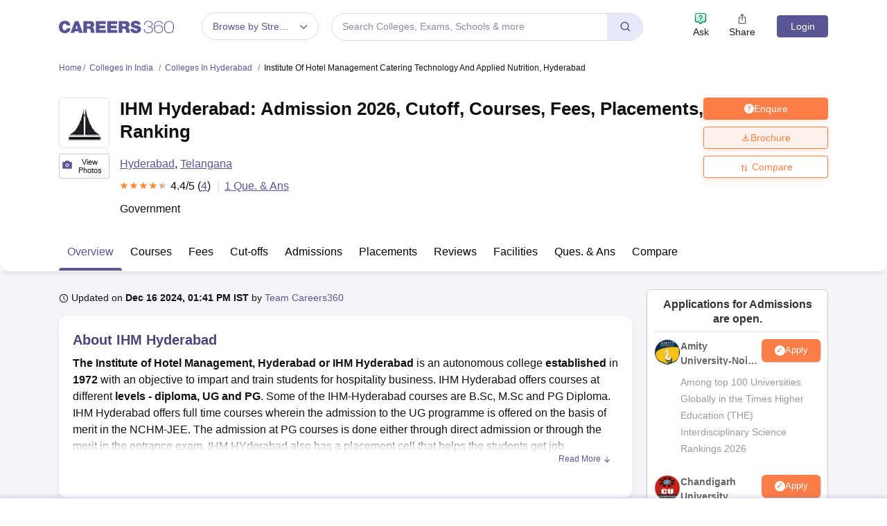

--- FILE ---
content_type: text/html; charset=utf-8
request_url: https://www.careers360.com/colleges/institute-of-hotel-management-catering-technology-and-applied-nutrition-hyderabad
body_size: 129633
content:

    <!DOCTYPE html>
    <html lang="en">
        <head>
            <meta charset="utf-8"/>
            <meta http-equiv="X-UA-Compatible" content="IE=edge" />
            <meta name="viewport" content="width=device-width, initial-scale=1.0, maximum-scale=5.0" />
            <meta name="google-site-verification" content="LGYIP8lGL_sS1s8J67ez2TByaFYHe22sDZW7IiqhXB4" />
            <meta name="msvalidate.01" content="658BD2BEC58D06790B07B5BC052DEAC6" />
             <title>IHM Hyderabad: Admission 2026, Cutoff, Courses, Fees, Placements, Ranking</title><meta name="name" content="IHM Hyderabad: Admission 2026, Cutoff, Courses, Fees, Placements, Ranking"/><meta name="description" content="IHM Hyderabad - Get complete details about courses, fees, admissions 2026, cut-off, placements, ranking, campus life, and more at the IHM Hyderabad."/><link rel="alternate" href="https://www.careers360.com/colleges/institute-of-hotel-management-catering-technology-and-applied-nutrition-hyderabad" hrefLang="en"/><link rel="canonical" href="https://www.careers360.com/colleges/institute-of-hotel-management-catering-technology-and-applied-nutrition-hyderabad"/><meta property="og:type" content="college-view"/><meta property="og:url" content="colleges/institute-of-hotel-management-catering-technology-and-applied-nutrition-hyderabad"/><meta property="og:title" content="IHM Hyderabad: Admission 2026, Cutoff, Courses, Fees, Placements, Ranking"/><meta property="og:description" content="IHM Hyderabad - Get complete details about courses, fees, admissions 2026, cut-off, placements, ranking, campus life, and more at the IHM Hyderabad."/><meta property="og:site_name" content="@careers360"/><meta property="og:image" content="https://cache.careers360.mobi/media/colleges/social-media/logo/Logo_of_Institute_of_Hotel_Management_Catering_Technology_and_wxu8kU0.jpg"/><meta property="og:image:width" content="140"/><meta property="og:image:height" content="140"/><meta name="twitter:card" content="summary_large_image"/><meta name="twitter:site" content="@careers360"/><meta name="twitter:title" content="IHM Hyderabad: Admission 2026, Cutoff, Courses, Fees, Placements, Ranking"/><meta name="twitter:description" content="IHM Hyderabad - Get complete details about courses, fees, admissions 2026, cut-off, placements, ranking, campus life, and more at the IHM Hyderabad."/><meta name="twitter:url" content="colleges/institute-of-hotel-management-catering-technology-and-applied-nutrition-hyderabad"/><meta name="twitter:image" content="https://cache.careers360.mobi/media/colleges/social-media/logo/Logo_of_Institute_of_Hotel_Management_Catering_Technology_and_wxu8kU0.jpg"/><meta name="twitter:image:width" content="140"/><meta name="twitter:image:height" content="140"/><script type="application/ld+json">{"@context":"https://schema.org","@type":"Organization","name":"Careers360.com - An Education Platform to Explore Colleges, Courses, Exams, Schools, Careers Options, and More!","url":"https://www.careers360.com","logo":{"@type":"ImageObject","url":"https://cache.careers360.mobi/media/presets/250X260/images/frontend/desktop/c-logo-250-250.png","width":250,"height":250},"address":{"@type":"PostalAddress","streetAddress":"Plot No. 78, Bhagwan Mahaveer Marg,Sector 44","addressLocality":"Gurugram","addressRegion":"India","postalCode":"122003"},"contactPoint":{"@type":"ContactPoint","telephone":"+91 - 0124 - 6666360","contactType":"Customer Service","areaServed":"IN","availableLanguage":"English, Hindi"},"sameAs":["https://www.facebook.com/Careers360","https://twitter.com/careers360","https://in.linkedin.com/company/careers360","https://www.instagram.com/careers360official/","https://www.youtube.com/user/mycareers360"]}</script><script type="application/ld+json">{"@context":"https://schema.org","@type":"WebSite","name":"Careers360","url":"https://www.careers360.com"}</script><script type="application/ld+json">{"@context":"https://schema.org","@type":"FAQPage","mainEntity":[{"@type":"Question","name":"What is the affiliation of IHM Hyderabad?","acceptedAnswer":{"@type":"Answer","text":"<p dir=\"ltr\">The institute is affiliated to&nbsp;<a href=\"https://www.careers360.com/university/indira-gandhi-national-open-university-new-delhi\">IGNOU</a>.</p>"}},{"@type":"Question","name":"What is the eligibility criteria for admission into diploma courses?","acceptedAnswer":{"@type":"Answer","text":"<p dir=\"ltr\">Candidates must have passed class 10+2 with English as a primary subject.</p>"}},{"@type":"Question","name":"What is the reservation for the OBC category in college?","acceptedAnswer":{"@type":"Answer","text":"<p dir=\"ltr\">OBC category gets 27 percent reservation in IHM hyderabad.</p>"}},{"@type":"Question","name":"How many seats are available in the Bsc HHA programme?","acceptedAnswer":{"@type":"Answer","text":"<p dir=\"ltr\">There are 243 seats available in this course in IHM Hyderabad.</p>"}},{"@type":"Question","name":"On what basis is admission granted into IHM Hyderabad?","acceptedAnswer":{"@type":"Answer","text":"<p dir=\"ltr\">The admission is granted on the basis of&nbsp;<a href=\"https://hospitality.careers360.com/exams/nchm-jee\">NCHM JEE 2022</a> marks.</p>"}}]}</script><script type="application/ld+json">{"@context":"http://schema.org","@type":"BreadcrumbList","itemListElement":[{"@type":"ListItem","position":1,"item":{"@id":"https://www.careers360.com/","name":"Home"}},{"@type":"ListItem","position":2,"item":{"@id":"https://www.careers360.com/colleges/india-colleges-fctp","name":"Colleges in India"}},{"@type":"ListItem","position":3,"item":{"@id":"https://www.careers360.com/colleges/hyderabad-colleges-fctp","name":"Colleges in Hyderabad"}},{"@type":"ListItem","position":4,"item":{"@id":"https://www.careers360.com/colleges/institute-of-hotel-management-catering-technology-and-applied-nutrition-hyderabad","name":"Institute of Hotel Management Catering Technology and Applied Nutrition, Hyderabad"}}]}</script><script type="application/ld+json">{"@context":"https://schema.org","@type":"CollegeOrUniversity","mainEntityOfPage":{"@type":"WebPage","@id":"https://www.careers360.com/colleges/institute-of-hotel-management-catering-technology-and-applied-nutrition-hyderabad"},"brand":"careers360.com","aggregateRating":{"@type":"AggregateRating","worstRating":0,"bestRating":5,"ratingValue":4.4,"reviewCount":4},"reviews":[{"@context":"http://schema.org/","@type":"Review","name":"Shiva","reviewBody":"Absolutely a great college with great facilites it has a canteen , mess , practical kitchen ,great class rooms , projector for better explanation , well educated staff , where as hygiene is a manditory thing for a hotel management collegeAbsolutely a great college with great facilites it has a canteen , mess , practical kitchen ,great class rooms , projector for better explanation , well educated staff , where as hygiene is a manditory thing for a hotel management collegeAbsolutely a great college with great facilites it has a canteen , mess , practical kitchen ,great class rooms , projector for better explanation , well educated staff , where as hygiene is a manditory thing for a hotel management college","datePublished":"3 Jun'20","author":{"@type":"Person","name":"Shiva"}},{"@context":"http://schema.org/","@type":"Review","name":"Shashank Ojha","reviewBody":"Teachers are experienced and quite qualified as well as friendly. Besides theory classes, practical sessions are conducted for 4 hours every working day. Students have to undergo industrial training in 2nd year at hotels.Infrastructure of college is very good. Classrooms are spacious and well ventilated with projectors installed. Library has variety of books for cooking, management, bakery etc. Free WiFi is made available to students. Hostels are average. There is also a gym in campus.Placements are relatively good than other hotel management institutes. Highest salary offered was nearly 4 LPA. Average salary was 3 LPA. 5-Star Hotel chains, airlines, cruise, retail stores offer roles to the candidates appearing in placements.","datePublished":"25 May'20","author":{"@type":"Person","name":"Shashank Ojha"}},{"@context":"http://schema.org/","@type":"Review","name":"Anonymous","reviewBody":0,"datePublished":"29 Oct'15","author":{"@type":"Person","name":"Anonymous"}}],"name":"Institute of Hotel Management Catering Technology and Applied Nutrition, Hyderabad","address":"Institute of Hotel Management Catering Technology and Applied Nutrition, ‘F’ Row, D.D. Colony, Vidyanagar, Hyderabad, Pincode-500007, Telangana, India"}</script><script type="application/ld+json">{"@context":"https://schema.org","@type":"Article","mainEntityOfPage":{"@type":"WebPage","@id":"https://www.careers360.com/colleges/institute-of-hotel-management-catering-technology-and-applied-nutrition-hyderabad","name":"Institute of Hotel Management Catering Technology and Applied Nutrition, Hyderabad"},"author":{"@type":"Person","name":"Team Careers360","url":"https://www.careers360.com/author/team-careers360"},"inLanguage":"en","headline":"IHM Hyderabad: Admission 2026, Cutoff, Courses, Fees, Placements, Ranking","description":"IHM Hyderabad - Get complete details about courses, fees, admissions 2026, cut-off, placements, ranking, campus life, and more at the IHM Hyderabad.","datePublished":"Feb 20, 2014 05:41 PM+05:30","dateModified":"2024-12-16 13:41:04+05:30","publisher":{"@type":"Organization","name":"Careers360","logo":{"@type":"ImageObject","name":"Careers360","url":"https://cache.careers360.mobi/media/presets/250X260/images/frontend/desktop/c-logo-250-250.png"},"image":{"@type":"ImageObject","url":"https://cache.careers360.mobi/media/colleges/social-media/logo/Logo_of_Institute_of_Hotel_Management_Catering_Technology_and_wxu8kU0.jpg"}}}</script><script type="text/javascript">
              var clevertap = {event:[], profile:[], account:[], onUserLogin:[], notifications:[], privacy:[]};
              clevertap.account.push({"id": "47W-5KW-RZ7Z"});
              clevertap.privacy.push({optOut: false});
              clevertap.privacy.push({useIP: false});
              (function () {
              var wzrk = document.createElement('script');
              wzrk.type = 'text/javascript';
              wzrk.async = true;
              wzrk.src = 'https://cdn.jsdelivr.net/npm/clevertap-web-sdk/clevertap.min.js';
              var s = document.getElementsByTagName('script')[0];
              s.parentNode.insertBefore(wzrk, s);
              })();

              clevertap.notifications.push({
                "serviceWorkerPath": '/service-worker.js',
                "titleText":'Stay Ahead — Get Smart Updates from Careers360!',
                "bodyText":'Enable notifications to receive timely alerts about exams, colleges, results, deadlines, and expert tips — only what truly matters to you.',
                "okButtonText":'Sign me up!',
                "rejectButtonText":'No thanks',
                "skipDialog":true,
                "okButtonColor":'#f28046'});
            
            navigator.permissions.query({name: 'notifications'}).then(function(permission) {  
              // Initial status is available at permission.state
    
              permission.onchange = function() {  
                // Whenever there's a change, updated status is available at this.state
                if (this.state === "granted"){
                    clevertap.event.push('Notification Permission Granted')
                }else{
                    clevertap.event.push('Notification Permission Denied')
                }
              };
            });

          </script>
            <link rel="icon" href="https://cache.careers360.mobi/images/frontend/desktop/favicon.ico" type="image/x-icon" />
            <link rel="dns-prefetch" href="//cache.careers360.mobi"/>
            <link rel="dns-prefetch" href="//cnextassets.careers360.com"/>  
            <link rel="preconnect" href="//cache.careers360.mobi" crossorigin="anonymous"/>
            <link rel="preconnect" href="//cnextassets.careers360.com" crossorigin="anonymous"/>
            
            
                <style>
                  
/*! CSS Used from: https://cdn.jsdelivr.net/npm/bootstrap@5.1.3/dist/css/bootstrap.min.css */
:root{--bs-blue:#0d6efd;--bs-indigo:#6610f2;--bs-purple:#6f42c1;--bs-pink:#d63384;--bs-red:#dc3545;--bs-orange:#fd7e14;--bs-yellow:#ffc107;--bs-green:#198754;--bs-teal:#20c997;--bs-cyan:#0dcaf0;--bs-white:#fff;--bs-gray:#6c757d;--bs-gray-dark:#343a40;--bs-gray-100:#f8f9fa;--bs-gray-200:#e9ecef;--bs-gray-300:#dee2e6;--bs-gray-400:#ced4da;--bs-gray-500:#adb5bd;--bs-gray-600:#6c757d;--bs-gray-700:#495057;--bs-gray-800:#343a40;--bs-gray-900:#212529;--bs-primary:#0d6efd;--bs-secondary:#6c757d;--bs-success:#198754;--bs-info:#0dcaf0;--bs-warning:#ffc107;--bs-danger:#dc3545;--bs-light:#f8f9fa;--bs-dark:#212529;--bs-primary-rgb:13,110,253;--bs-secondary-rgb:108,117,125;--bs-success-rgb:25,135,84;--bs-info-rgb:13,202,240;--bs-warning-rgb:255,193,7;--bs-danger-rgb:220,53,69;--bs-light-rgb:248,249,250;--bs-dark-rgb:33,37,41;--bs-white-rgb:255,255,255;--bs-black-rgb:0,0,0;--bs-body-color-rgb:33,37,41;--bs-body-bg-rgb:255,255,255;--bs-font-sans-serif:system-ui,-apple-system,"Segoe UI",Roboto,"Helvetica Neue",Arial,"Noto Sans","Liberation Sans",sans-serif,"Apple Color Emoji","Segoe UI Emoji","Segoe UI Symbol","Noto Color Emoji";--bs-font-monospace:SFMono-Regular,Menlo,Monaco,Consolas,"Liberation Mono","Courier New",monospace;--bs-gradient:linear-gradient(180deg, rgba(255, 255, 255, 0.15), rgba(255, 255, 255, 0));--bs-body-font-family:var(--bs-font-sans-serif);--bs-body-font-size:1rem;--bs-body-font-weight:400;--bs-body-line-height:1.5;--bs-body-color:#212529;--bs-body-bg:#fff;}
*,::after,::before{box-sizing:border-box;}
@media (prefers-reduced-motion:no-preference){
:root{scroll-behavior:smooth;}
}
    box-sizing: border-box;
}
html,
body {
    padding: 0;
    margin: 0;
    font-family: Arial, serif !important;
    color: #111 !important;
    font-size: 14px !important;
    /* fix css until non-critical css load */
    overflow-x: hidden;
    max-width:100vw;
    touch-action: manipulation; /* Removes delay on taps */
}
.studyabroad_about_content {
    text-overflow: ellipsis;
    display: -webkit-box;
    -webkit-line-clamp: 6;
    -webkit-box-orient: vertical;
    overflow: hidden;
}
.slick-slider {
    -webkit-touch-callout: none;
    -webkit-tap-highlight-color: transparent;
    box-sizing: border-box;
    -ms-touch-action: pan-y;
    touch-action: pan-y;
    -webkit-user-select: none;
    -moz-user-select: none;
    -ms-user-select: none;
    user-select: none;
    -khtml-user-select: none;
  }

  .slick-list,
  .slick-slider {
    display: block;
    position: relative;
  }

  .slick-list {
    margin: 0;
    overflow: hidden;
    padding: 0;
  }
  .slick-slider .slick-list,
  .slick-slider .slick-track {
    -webkit-transform: translateZ(0);
    -moz-transform: translateZ(0);
    -ms-transform: translateZ(0);
    -o-transform: translateZ(0);
    transform: translateZ(0);
  }

  .slick-track {
    display: block;
    left: 0;
    margin-right: auto;
    position: relative;
    top: 0;
  }

  .slick-slider .slick-next:before {
    content: "";
    width: 6px;
    height: 6px;
    display: inline-block;
    border-bottom: 2px solid #fff;
    border-right: 2px solid #fff;
    opacity: 1;
    transform: rotate(-45deg);
  }
  .slick-slider .slick-prev:before {
    content: "";
    width: 6px;
    height: 6px;
    display: inline-block;
    border-bottom: 2px solid #fff;
    border-right: 2px solid #fff;
    opacity: 1;
    transform: rotate(135deg);
  }

  .slick-track:after,
  .slick-track:before {
    content: "";
    display: table;
  }

  .slick-track:after {
    clear: both;
  }
  .slick-slide {
    display: none;
    float: left;
    height: 100%;
    min-height: 1px;
  }
  .slick-initialized .slick-slide {
    display: block;
  }
  .slick-next,
  .slick-prev {
    border: none;
    cursor: pointer;
    display: block;
    font-size: 0;
    height: 20px;
    line-height: 0;
    padding: 0;
    position: absolute;
    top: 50%;
    -webkit-transform: translateY(-50%);
    -ms-transform: translateY(-50%);
    transform: translateY(-50%);
    width: 20px;
  }

  .slick-next,
  .slick-next:focus,
  .slick-next:hover,
  .slick-prev,
  .slick-prev:focus,
  .slick-prev:hover {
    background: #0000;
    color: #0000;
    outline: 0;
  }
  .slick-next.slick-disabled:before,
  .slick-prev.slick-disabled:before {
    opacity: 0.25;
  }

  .slick-next:before,
  .slick-prev:before {
    -webkit-font-smoothing: antialiased;
    -moz-osx-font-smoothing: grayscale;
    color: #fff;
    font-family: Arial, serif !important;
    font-size: 20px;
    line-height: 1;
    opacity: 0.75;
  }

  .slick-prev {
    left: -25px;
  }
  .slick-prev:before {
    content: "←";
  }
  .slick-next {
    right: -25px;
  }
  .slick-next:before {
    content: "→";
  }
  .slick-dots {
    bottom: -25px;
    display: block;
    list-style: none;
    margin: 0;
    padding: 0;
    position: absolute;
    text-align: center;
    width: 100%;
  }

  .slick-dots li {
    display: inline-block;
    margin: 0 5px;
    padding: 0;
    position: relative;
  }

  .slick-dots li,
  .slick-dots li button {
    cursor: pointer;
    height: 20px;
    width: 20px;
  }

  .slick-dots li button {
    background: #0000;
    border: 0;
    color: #0000;
    display: block;
    font-size: 0;
    line-height: 0;
    outline: 0;
    padding: 5px;
  }
  .slick-dots li button:before {
    -webkit-font-smoothing: antialiased;
    -moz-osx-font-smoothing: grayscale;
    color: #000;
    content: "•";
    font-size: 6px;
    height: 20px;
    left: 0;
    line-height: 20px;
    opacity: 0.25;
    position: absolute;
    text-align: center;
    top: 0;
    width: 20px;
  }

  .slick-dots li.slick-active button:before {
    color: #000;
    opacity: 0.75;
  }

  :root {
    --bs-blue: #0d6efd;
    --bs-indigo: #6610f2;
    --bs-purple: #6f42c1;
    --bs-pink: #d63384;
    --bs-red: #dc3545;
    --bs-orange: #fd7e14;
    --bs-yellow: #ffc107;
    --bs-green: #198754;
    --bs-teal: #20c997;
    --bs-cyan: #0dcaf0;
    --bs-white: #fff;
    --bs-gray: #6c757d;
    --bs-gray-dark: #343a40;
    --bs-gray-100: #f8f9fa;
    --bs-gray-200: #e9ecef;
    --bs-gray-300: #dee2e6;
    --bs-gray-400: #ced4da;
    --bs-gray-500: #adb5bd;
    --bs-gray-600: #6c757d;
    --bs-gray-700: #495057;
    --bs-gray-800: #343a40;
    --bs-gray-900: #212529;
    --bs-primary: #0d6efd;
    --bs-secondary: #6c757d;
    --bs-success: #198754;
    --bs-info: #0dcaf0;
    --bs-warning: #ffc107;
    --bs-danger: #dc3545;
    --bs-light: #f8f9fa;
    --bs-dark: #212529;
    --bs-primary-rgb: 13, 110, 253;
    --bs-secondary-rgb: 108, 117, 125;
    --bs-success-rgb: 25, 135, 84;
    --bs-info-rgb: 13, 202, 240;
    --bs-warning-rgb: 255, 193, 7;
    --bs-danger-rgb: 220, 53, 69;
    --bs-light-rgb: 248, 249, 250;
    --bs-dark-rgb: 33, 37, 41;
    --bs-white-rgb: 255, 255, 255;
    --bs-black-rgb: 0, 0, 0;
    --bs-body-color-rgb: 33, 37, 41;
    --bs-body-bg-rgb: 255, 255, 255;
    --bs-font-sans-serif: system-ui, -apple-system, "Segoe UI", Roboto,
      "Helvetica Neue", Arial, "Noto Sans", "Liberation Sans", sans-serif,
      "Apple Color Emoji", "Segoe UI Emoji", "Segoe UI Symbol", "Noto Color Emoji";
    --bs-font-monospace: SFMono-Regular, Menlo, Monaco, Consolas,
      "Liberation Mono", "Courier New", monospace;
    --bs-gradient: linear-gradient(180deg, #ffffff26, #fff0);
    --bs-body-font-family: Arial var(--bs-font-sans-serif);
    --bs-body-font-size: 1rem;
    --bs-body-font-weight: 400;
    --bs-body-line-height: 1.5;
    --bs-body-color: #212529;
    --bs-body-bg: #fff;
  }
  *,
  :after,
  :before {
    box-sizing: border-box;
  }

  @media (prefers-reduced-motion: no-preference) {
    :root {
      scroll-behavior: smooth;
    }
  }

  body {
    -webkit-text-size-adjust: 100%;
    -webkit-tap-highlight-color: transparent;
    background-color: var(--bs-body-bg);
    color: var(--bs-body-color);
    font-family: Arial, serif !important;
    font-size: var(--bs-body-font-size);
    font-weight: var(--bs-body-font-weight);
    line-height: 1.56;
    margin: 0;
    text-align: var(--bs-body-text-align);
  }
.h1,
  h1 {
    font-size: calc(1.375rem + 1.5vw);
  }

  .h2,
  h2 {
    font-size: calc(1.325rem + 0.9vw);
  }

  .h3,
  h3 {
    font-size: calc(1.3rem + 0.6vw);
  }

  .h4,
  h4 {
    font-size: calc(1.275rem + 0.3vw);
  }

  .h5,
  h5 {
    font-size: 1.25rem;
  }

  .h6,
  h6 {
    font-size: 1rem;
  }

  p {
    margin-bottom: 1rem;
    margin-top: 0;
  }

  ol,
  ul {
    padding-left: 2rem;
  }

  dl,
  ol,
  ul {
    margin-bottom: 1rem;
    margin-top: 0;
  }

  b,
  strong {
    font-weight: bolder;
  }

  a {
    color: #0d6efd;
    text-decoration: none;
  }

  img,
  svg {
    vertical-align: middle;
  }

  table {
    border-collapse: collapse;
    caption-side: bottom;
  }

  th {
    text-align: inherit;
    text-align: -webkit-match-parent;
  }

  tbody,
  td,
  tfoot,
  th,
  thead,
  tr {
    border: 0 solid;
    border-color: inherit;
  }

  button {
    border-radius: 0;
  }

  button,
  input,
  optgroup,
  select,
  textarea {
    font-family: Arial, serif !important;
    font-size: inherit;
    line-height: inherit;
    margin: 0;
  }

  button,
  select {
    text-transform: none;
  }

  [role="button"] {
    cursor: pointer;
  }

  [type="button"],
  [type="reset"],
  [type="submit"],
  button {
    -webkit-appearance: button;
  }

  [type="button"]:not(:disabled),
  [type="reset"]:not(:disabled),
  [type="submit"]:not(:disabled),
  button:not(:disabled) {
    cursor: pointer;
  }

  .container,
  .container-fluid,
  .container-lg,
  .container-md,
  .container-sm,
  .container-xl,
  .container-xxl {
    margin-left: auto;
    margin-right: auto;
    padding-left: var(--bs-gutter-x, 0.75rem);
    padding-right: var(--bs-gutter-x, 0.75rem);
    width: 100%;
  }

  @media (min-width: 576px) {
    .container,
    .container-sm {
      max-width: 540px;
    }
  }

  @media (min-width: 768px) {
    .container,
    .container-md,
    .container-sm {
      max-width: 720px;
    }
  }

  @media (min-width: 992px) {
    .container,
    .container-lg,
    .container-md,
    .container-sm {
      max-width: 960px;
    }
  }
  @media (min-width: 1200px) {
    .container,.container-lg,.container-md,.container-sm,.container-xl {
        max-width:1140px
    }
}

@media (min-width: 1400px) {
    .container,.container-lg,.container-md,.container-sm,.container-xl,.container-xxl {
        max-width:1320px
    }
}
  .row {
    --bs-gutter-x: 1.5rem;
    --bs-gutter-y: 0;
    display: flex;
    flex-wrap: wrap;
    margin-left: calc(var(--bs-gutter-x) * -0.5);
    margin-right: calc(var(--bs-gutter-x) * -0.5);
    margin-top: calc(var(--bs-gutter-y) * -1);
  }

  .row > * {
    flex-shrink: 0;
    margin-top: var(--bs-gutter-y);
    max-width: 100%;
    padding-left: calc(var(--bs-gutter-x) * 0.5);
    padding-right: calc(var(--bs-gutter-x) * 0.5);
    width: 100%;
  }

  .col {
    flex: 1 0 0%;
  }

  .col-8 {
    flex: 0 0 auto;
    width: 66.66666667%;
  }

  .col-12 {
    flex: 0 0 auto;
    width: 100%;
  }
  @media (min-width: 576px) {
    .col-sm-2 {
      flex: 0 0 auto;
      width: 16.66666667%;
    }
    .col-sm-4 {
      flex: 0 0 auto;
      width: 33.33333333%;
    }
    .col-sm-6 {
      flex: 0 0 auto;
      width: 50%;
    }
    .col-sm-8 {
      flex: 0 0 auto;
      width: 66.66666667%;
    }
    .col-sm-10 {
      flex: 0 0 auto;
      width: 83.33333333%;
    }
    .col-sm-12 {
      flex: 0 0 auto;
      width: 100%;
    }
  }
  @media (min-width: 768px) {
    .col-md-3 {
      flex: 0 0 auto;
      width: 25%;
    }
    .col-md-6 {
      flex: 0 0 auto;
      width: 50%;
    }
    .col-md-9 {
      flex: 0 0 auto;
      width: 75%;
    }
  }
  @media (min-width: 992px) {
    .col-lg-3 {
      flex: 0 0 auto;
      width: 25%;
    }
    .col-lg-9 {
      flex: 0 0 auto;
      width: 75%;
    }
  }
  .btn {
    background-color: initial;
    border: 1px solid #0000;
    border-radius: 0.25rem;
    color: #212529;
    cursor: pointer;
    display: inline-block;
    font-size: 1rem;
    font-weight: 400;
    line-height: 1.5;
    padding: 0.375rem 0.75rem;
    text-align: center;
    text-decoration: none;
    transition: color 0.15s ease-in-out, background-color 0.15s ease-in-out,
      border-color 0.15s ease-in-out, box-shadow 0.15s ease-in-out;
    -webkit-user-select: none;
    -moz-user-select: none;
    user-select: none;
    vertical-align: middle;
  }

  .btn-primary {
    background-color: #fc7d47;
    border-color: #fc7d47;
    color: #fff;
  }

  .fade {
    transition: opacity 0.15s linear;
  }

  .fade:not(.show) {
    opacity: 0;
  }

  .collapse:not(.show) {
    display: none;
  }

  .nav {
    display: flex;
    flex-wrap: wrap;
    list-style: none;
    margin-bottom: 0;
    padding-left: 0;
  }

  .nav-link {
    color: #0d6efd;
    display: block;
    padding: 0.5rem 1rem;
    text-decoration: none;
    transition: color 0.15s ease-in-out, background-color 0.15s ease-in-out,
      border-color 0.15s ease-in-out;
  }

  .nav-tabs {
    border-bottom: 1px solid #dee2e6;
  }

  .nav-tabs .nav-link {
    background: 0 0;
    border: 1px solid #0000;
    border-top-left-radius: 0.25rem;
    border-top-right-radius: 0.25rem;
    margin-bottom: -1px;
  }

  .nav-tabs .nav-item.show .nav-link,
  .nav-tabs .nav-link.active {
    background-color: #fff;
    border-color: #dee2e6 #dee2e6 #fff;
    color: #495057;
  }

  .tab-content > .tab-pane {
    display: none;
  }

  .tab-content > .active {
    display: block;
  }

  .accordion-button {
    align-items: center;
    background-color: #fff;
    border: 0;
    border-radius: 0;
    color: #212529;
    display: flex;
    font-size: 1rem;
    overflow-anchor: none;
    padding: 1rem 1.25rem;
    position: relative;
    text-align: left;
    transition: color 0.15s ease-in-out, background-color 0.15s ease-in-out,
      border-color 0.15s ease-in-out, box-shadow 0.15s ease-in-out,
      border-radius 0.15s ease;
    width: 100%;
  }

  .accordion-button:after {
    background-image: url("data:image/svg+xml;charset=utf-8,%3Csvg xmlns='http://www.w3.org/2000/svg' viewBox='0 0 16 16' fill='%23212529'%3E%3Cpath fill-rule='evenodd' d='M1.646 4.646a.5.5 0 0 1 .708 0L8 10.293l5.646-5.647a.5.5 0 0 1 .708.708l-6 6a.5.5 0 0 1-.708 0l-6-6a.5.5 0 0 1 0-.708z'/%3E%3C/svg%3E");
    background-repeat: no-repeat;
    background-size: 1.25rem;
    content: "";
    flex-shrink: 0;
    height: 1.25rem;
    margin-left: auto;
    transition: transform 0.2s ease-in-out;
    width: 1.25rem;
  }

  .accordion-header {
    margin-bottom: 0;
  }

  .accordion-item {
    background-color: #fff;
    border: 1px solid rgba(0, 0, 0, 0.125);
  }

  .accordion-item:first-of-type {
    border-top-left-radius: 0.25rem;
    border-top-right-radius: 0.25rem;
  }

  .accordion-item:first-of-type .accordion-button {
    border-top-left-radius: calc(0.25rem - 1px);
    border-top-right-radius: calc(0.25rem - 1px);
  }

  .accordion-item:not(:first-of-type) {
    border-top: 0;
  }

  .accordion-item:last-of-type {
    border-bottom-left-radius: 0.25rem;
    border-bottom-right-radius: 0.25rem;
  }

  .accordion-item:last-of-type .accordion-button.collapsed {
    border-bottom-left-radius: calc(0.25rem - 1px);
    border-bottom-right-radius: calc(0.25rem - 1px);
  }

  .accordion-item:last-of-type .accordion-collapse {
    border-bottom-left-radius: 0.25rem;
    border-bottom-right-radius: 0.25rem;
  }

  .accordion-flush .accordion-collapse {
    border-width: 0;
  }

  .accordion-flush .accordion-item {
    border-left: 0;
    border-radius: 0;
    border-right: 0;
  }

  .accordion-flush .accordion-item:first-child {
    border-top: 0;
  }

  .accordion-flush .accordion-item:last-child {
    border-bottom: 0;
  }

  .accordion-flush .accordion-item .accordion-button {
    border-radius: 0;
  }

  .breadcrumb-item + .breadcrumb-item:before {
    color: #6c757d;
    content: var(--bs-breadcrumb-divider, "/");
    float: left;
    padding-right: 0.5rem;
  }

  .d-block {
    display: block !important;
  }

  .d-flex {
    display: flex !important;
  }

  .border {
    border: 1px solid #dee2e6 !important;
  }

  .px-1 {
    padding-left: 0.25rem !important;
    padding-right: 0.25rem !important;
  }

  .text-end {
    text-align: right !important;
  }

  .desktop_display {
    display: block;
  }

  .mobile_display {
    display:none;
  }

  @media screen and (max-width: 991px) and (min-width: 360px) {
    .top_header_ad.mobile_display {
      height: 100px;
      margin: 10px auto 0;
      width: 320px;
    }

    .mobile_display {
      display: block;
      position: relative;
    }
    .avatar_image {
    width: 17px;
    text-transform: uppercase;
    font-size: 14px;
    overflow: hidden;
    position: relative;
    z-index: 9;
    color: #fff;
    top: 6px;
    left: 9px;
  }

   .login_block {
    position: relative;
  }

  .login_block:before {
    content: "";
    background: #3a4d95;
    width: 24px;
    height: 24px;
    position: absolute;
    z-index: 8;
    display: block;
    border-radius: 50%;
    right: -8px;
    top: 3px;
    display: block;
  }
  }

  .articl_top_box {
    border-bottom-left-radius: 20px;
    border-bottom-right-radius: 20px;
    box-shadow: 0 5px 5px 0 #0000001a;
    margin-bottom: 30px;
  }

  .lock_open_icon {
    display: inline-block;
    font-size: 16px;
    vertical-align: text-top;
  }

  .download_brochure_btn {
    background-color: #fef1eb !important;
    border: 1px solid #ec642b !important;
    box-shadow: 0 3px 6px 0 #fc7d4733;
    color: #ec642b !important;
    padding: 5px 10px !important;
    width: 100%;
  }

  .article_summary_heading_card h1 {
    color: #181a27;
    font-family: Arial, serif !important;
    font-size: 27px;
    font-weight: 700;
    margin: 0;
    padding: 0 0 15px;
  }
  .article_summary_info {
    font-family: Arial, serif !important;
    font-size: 14px;
    font-weight: 400;
    padding-bottom: 20px;
  }

  .article_summary_info a {
    color: #5a5695;
  }

  .top_right_cta button {
    display: block;
    font-size: 14px;
  }

  .top_right_cta > div {
    display: block;
    margin: 0 0 12px;
  }
  .top_right_cta.isNotAdbuddy .right_cta_btn > div:first-child :is(button, a) {
    background-color: #fc7d47 !important;
    border: 1px solid #fc7d47 !important;
    color: #fff !important;
  }
  .top_right_cta.isNotAdbuddy .right_cta_btn > div:nth-child(2) button {
    background-color: #fef1eb !important;
    border: 1px solid #ec642b !important;
    color: #ec642b !important;
  }
  .top_right_cta .right_cta_btn > div:last-child {
    margin-top: 12px;
  }
  .download_pdf_btn {
    background-color: #fff !important;
    border: 1px solid #dd4504 !important;
    box-shadow: 0 3px 6px 0 #fc7d4733;
    color: #ec642b !important;
    margin: 0 0 12px;
    padding: 5px !important;
    width: 100%;
  }
  @media screen and (max-width: 991px) {
    .articl_top_box {
      box-shadow: none;
    }

    .article_summary_heading_card {
      margin-bottom: 0;
      padding: 10px 0 0;
    }

    .article_summary_heading_card h1 {
      font-size: 20px;
    }

    .top_right_cta .right_cta_btn > div:nth-child(2) :is(button, a) {
      margin-top: 0 !important;
      width: 100%;
    }

    .top_right_cta button {
      font-size: 13px;
    }

    .top_right_cta > div {
      margin: 0 10px 12px 0;
    }

    .top_right_cta {
      display: flex;
    }

    .top_right_cta .iframe_adm,
    .top_right_cta a,
    .top_right_cta button {
      height: 32px;
      width: 106px;
    }

    .top_right_cta .right_cta_btn {
      float: left;
      width: auto;
    }

    .top_right_cta .right_cta_btn > div {
      display: block;
      float: left;
      margin: 0 10px 0 0;
    }

    .top_right_cta .right_cta_btn > div:last-child {
      float: left;
      margin: 0;
      padding: 0;
    }

    .download_pdf_btn {
      margin: 0 0 12px;
      width: 140px;
    }
  }
  .breadcrumb {
    display: flex;
    flex-wrap: wrap;
    list-style: none;
    margin-bottom: 1rem;
    padding: 0;
  }

  .breadcrumb-item + .breadcrumb-item {
    padding-left: 0.5rem;
  }

  .breadcrumb_icon:before {
    color: #6c757d;
    content: var(--bs-breadcrumb-divider, "/") !important;
    float: left;
    margin-left: -9px;
    padding-right: 0.5rem;
    position: absolute;
  }

  .breadcrumb-item.active {
    color: #6c757d;
  }

  .switch_lng {
    color: #5a5695;
    font-family: Arial, serif !important;
    font-size: 16px;
    margin-bottom: 20px;
  }

  .switch_lng_both {
    border: 1px solid #e5e5e5;
    border-radius: 25px;
    margin-left: 8px;
    padding: 5px;
  }

  .switch_lng_both,
  .switch_lng_both a {
    background-color: #fff;
    display: inline-block;
  }

  .switch_lng_both a {
    border-radius: 20px;
    color: #5a5695;
    padding: 6px 14px;
    text-decoration: none !important;
  }

  .switch_lng img {
    margin-left: 7px;
    margin-top: -2px;
    min-height: 16px;
    min-width: 16px;
  }

  .switch_lng a.active_lang {
    background: #e8e8fb;
  }

  @media screen and (max-width: 991px) {
    .switch_lng {
      text-align: right;
    }
  }


  .login {
    background-color: #5a5695;
    border: 1px solid #5a5695;
    border-radius: 4px;
    color: #fff !important;
    cursor: pointer;
    font-weight: 400;
    margin-top: 4px;
    max-height: 32px;
    min-width: 78px;
    padding: 0 5px;
    text-align: center;
    transition: all 0.2s ease-in-out;
  }

  .dropdown_menu_maga {
    display: none;
    padding: 15px 0 0;
    position: absolute;
    width: 795px;
    z-index: 9;
  }
  .dropdown_menu_maga:after,
  .dropdown_menu_maga:before {
    border-left: 10px solid #0000;
    border-right: 10px solid #0000;
    content: "";
    height: 0;
    left: 72px;
    position: absolute;
    top: 6px;
    width: 0;
  }

  .dropdown_menu_maga:after {
    border-bottom: 10px solid #fff;
  }

  .list_dropdown {
    background: #fff;
    border-radius: 3px;
    box-shadow: 0 0 4px #ccc;
    display: none;
    list-style: none;
    margin-top: 0;
    position: absolute;
    right: 0;
    top: 40px;
    width: 251px;
    z-index: 3;
  }

  .list_dropdown:after {
    border: 10px solid;
    border-color: #0000 #0000 #fff;
    top: -19px;
  }

  .list_dropdown:after,
  .list_dropdown:before {
    content: "";
    margin-left: -5px;
    position: absolute;
    right: 20px;
  }

  .list_dropdown:before {
    border: 10px solid;
    border-color: #0000 #0000 #eee;
    top: -21px;
  }

  .dropdown_menu:hover .dropdown_menu_maga {
    display: block;
  }

  .megaMenuInner > ul > li:first-child {
    padding-top: 10px;
  }

  .megaMenuInner > ul li > a {
    color: #666;
    display: inline-block;
    padding: 7px 20px;
    position: relative;
    text-align: left;
    width: 100%;
  }

  .megaMenuInner > ul li:hover > a {
    background-color: #eee;
    color: #5a5695;
  }

  .megaMenuInner ul > li.mouseHover > a:after {
    border-bottom: 2px solid #e5e5e5;
    border-right: 2px solid #e5e5e5;
  }
  .megaMenuInner ul > li.mouseHover:hover > a:after,
  .megaMenuInner ul > li.mouseHover > a:after {
    content: "";
    height: 8px;
    margin-top: -6px;
    position: absolute;
    right: 12px;
    top: 56%;
    transform: rotate(-45deg);
    width: 8px;
  }

  .megaMenuInner ul > li.mouseHover:hover > a:after {
    border-bottom: 2px solid #3a4d95;
    border-right: 2px solid #3a4d95;
  }

  .megaMenuInner ul > li.mouseHover.menu_active > a {
    background-color: #eee;
    color: #3a4d95;
  }

  .megaMenuInner ul > li.mouseHover.menu_active > a:after {
    border-bottom: 2px solid #3a4d95;
    border-right: 2px solid #3a4d95;
    content: "";
    height: 8px;
    margin-top: -6px;
    position: absolute;
    right: 12px;
    top: 56%;
    transform: rotate(-45deg);
    width: 8px;
  }

  .megaInner {
    background-color: #f2f2f2;
    left: 239px;
    min-height: 600px;
    position: absolute;
    top: 0;
    width: 556px;
  }

  .megaInnBlk {
    padding: 15px 30px;
  }

  .megaMenuInner {
    background-color: #fff;
    border: 1px solid #e5e5e5;
    -webkit-border-radius: 4px;
    -moz-border-radius: 4px;
    border-radius: 4px;
    box-shadow: 0 0 9px 1px #0003;
    height: auto !important;
    overflow: hidden;
  }
  .fixed_search_form {
    background-color: #fff;
    border: 1px solid #d9d8e9;
    border-radius: 20px;
    box-sizing: border-box;
    color: #8c89a2;
    cursor: pointer;
    display: inline-flex;
    font-family: Arial, serif !important;
    font-size: 14px;
    height: 40px;
    line-height: 37px;
    margin-top: 0;
    overflow: hidden;
    padding: 0 45px 0 15px;
    position: relative;
    text-overflow: ellipsis;
    white-space: nowrap;
    width: 450px;
  }

  .new_companion_header_button:hover .list_dropdown {
    display: block;
  }

  .header_searchIcon {
    background-color: #e8e8fb;
    font-size: 18px;
    height: 41px;
    position: absolute;
    right: -1px;
    top: -1px;
    width: 52px;
  }

  .header_searchIcon svg {
    color: #5a5695;
    font-weight: 700;
    left: 18px;
    position: absolute;
    top: 11px;
  }

  .list_dropdown li a:hover {
    background-color: #eee;
  }

  .list_dropdown > li a {
    color: #666;
    color: #333;
    display: block;
    font-size: 14px;
    line-height: 100%;
    line-height: 19px;
    padding: 8px 10px;
  }

  .buynow_button {
    background-color: #fc7d47;
    border-radius: 3px;
    color: #fff;
    float: right;
    font-size: 12px;
    line-height: 17px;
    padding: 1px 5px;
    text-align: center;
    width: auto;
  }

  .nav_data_blk .accordion_menu_title h5 {
    color: #333;
    font-size: 14px;
    padding: 0 10px;
    text-transform: capitalize;
  }
  .head_acordian_contant {
    min-height: auto !important;
  }

  .nav_data_blk .accordion_menu_content {
    background-color: #f2f2f2;
    max-height: 200px;
    overflow: auto;
    padding: 0 20px 10px;
  }

  .nav_data_blk .acordian_contant div {
    padding: 0 !important;
  }

  .selected_domain {
    margin: 0 15px;
    position: relative;
  }

  .selected_domain .domain_change {
    border-bottom: 3px solid #e5e5e5;
    color: #3a4d95;
    display: inline-block;
    font-size: 16px;
    padding: 10px 60px 10px 0;
    width: 100%;
  }

  .selected_domain .back_main_nav {
    color: #333;
    position: absolute;
    right: 0;
    top: 15px;
  }

  .searchMainDiv {
    background-color: #fff;
    display: none;
    height: 100vh;
    left: 0;
    position: fixed;
    top: 0;
    width: 100%;
    z-index: 9;
  }

  .searchShow {
    display: block !important;
  }

  .search_container {
    margin: 30px auto;
    max-width: 720px;
    position: relative;
  }

  .searchInput {
    position: relative;
  }

  .searchInput label.form-label {
    display: block;
    margin: 0;
  }

  .popularSearch {
    background: #fff;
    height: 510px;
    margin: 0 0 140px;
    position: relative;
  }
  .searchPopupCross {
    float: right;
    font-size: 30px;
    padding: 10px 25px;
    position: relative;
    text-align: right;
    z-index: 9;
  }

  .searchPopupCross .popClose {
    font-size: 20px;
    position: absolute;
    right: 10px;
    top: 10px;
  }

  .searchMainDiv .searchInput input[type="text"]:focus-visible {
    box-shadow: none;
  }

  .searchIcon {
    bottom: 9px;
    color: #ee5d6b;
    font-size: 23px;
    font-weight: 300;
    position: absolute;
  }

  .popularSearch h3 {
    color: #ccc;
    font-size: 16px;
    font-weight: 400;
    margin-top: 30px;
  }

  .popularSearch ul {
    height: 100%;
    margin: 0;
    overflow-y: auto;
    padding: 0;
  }
.popularSearch ul li a {
  font-size: 14px;
  color: #666;
}
.popularSearch ul li {
  list-style: none;
  padding: 11px 3px;
  border-bottom: 1px solid #f2f2f2;
}
.popularSearch ul li div {
  display: flex;
  justify-content: space-between;
}
.popularSearch ul li div p {
  margin: 0px;
  color: #ccc;
}
  .popularSearch ul li div.ask_question_div {
    background: #fff;
    bottom: -40px;
    display: inline-block;
    left: 0;
    padding: 10px;
    position: absolute;
    text-align: center;
    width: 100%;
    z-index: 99999999;
  }

  .popularSearch ul li a.ask_question {
    color: #666;
    display: inline-block;
    margin: 0 auto;
  }

  .loader_search {
    position: absolute;
    right: 30px;
    top: 24px;
  }

  .searchPopupCross span.popClose {
    cursor: pointer;
  }

  .searchMainDiv .searchInput input[type="text"]::-webkit-input-placeholder {
    color: #6d6d6d;
    font-size: 18px;
  }

  .dot-pulse {
    animation: dot-pulse 1.5s linear infinite;
    animation-delay: 0.25s;
    background-color: #ee5d6b;
    border-radius: 5px;
    box-shadow: 9999px 0 0 -5px;
    color: #ee5d6b;
    height: 10px;
    left: -9999px;
    position: relative;
    width: 10px;
  }
  .ask_question_div.ask_question_button {
    position: absolute !important;
    text-align: center;
    width: 100%;
  }

  .ask_question_div.ask_question_button a {
    background: #f2f2f2;
    border: 1px solid #e5e5e5;
    border-radius: 4px;
    display: inline-block !important;
    margin: 10px 0;
    padding: 8px 10px !important;
  }
  .footer_section {
    background-color: #111;
    padding: 0;
  }
  .top_footer {
    height: 110px;
    padding: 43px 0;
  }
  .footer_social li,
  .internal_links li {
    display: inline-block;
    line-height: normal;
  }

  .internal_links li a {
    color: #f7f7f7;
    font-size: 14px;
    padding: 0 6px;
    text-decoration: none;
  }

  .footer_social {
    display: flex;
    list-style: none;
    margin: 0;
    padding: 0;
    text-align: right;
    vertical-align: top;
    width: 215px;
  }

  .footer_social li {
    margin-left: 5px;
  }

  .middle_footer {
    border-top: 1px solid #ffffff0a;
    padding: 40px 0;
  }
  .middle_footer .footer_content h5 {
    color: #fff;
    font-size: 14px;
    font-weight: 600;
    margin: 0;
    padding-bottom: 20px;
  }

  .middle_footer .footer_content ul {
    list-style: none;
    padding-left: 0;
  }

  .middle_footer .footer_content ul li {
    padding: 5px 0;
  }

  .middle_footer .footer_content ul li a {
    color: #fff;
    font-size: 12px;
    line-height: 20px;
    text-decoration: none;
  }

  .footer_bottom {
    border-top: 1px solid #ffffff0a;
    margin-bottom: 0;
    padding: 13px 0;
  }
  .bottom_foot {
    font-size: 12px;
    text-align: center;
    vertical-align: middle;
    width: 100%;
  }

  .bottom_foot,
  .footer_bottom .footerbtm_left,
  .footer_bottom .middlebtm {
    color: #e5e5e5;
    display: inline-block;
  }

  .footer_bottom p,
  .footer_bottom ul {
    margin-bottom: 0;
  }

  .footer_bottom .footerbtm_left ul li {
    display: inline-block;
  }

  .footer_bottom .footerbtm_left ul li a {
    color: #e5e5e5;
    display: block;
    font-size: 12px;
    padding: 2px 0;
    text-decoration: none;
  }

  .footer_bottom .footerbtm_left ul li:not(:first-child) {
    margin-left: 20px;
  }

  .middlebtm {
    margin: 0 auto;
    text-align: center;
    width: 50%;
  }
  header.header_main {
    position: sticky;
    top: -77px;
    -webkit-transform: translate(0);
    -ms-transform: translate(0);
    -moz-transform: translate(0);
    -o-transform: translate(0);
    transform: translate(0);
  }

  .header_main.topfix.scroll_page,
  header.header_main {
    margin-top: 0;
    -webkit-transition: all 0.5s ease;
    -ms-transition: all 0.5s ease;
    -moz-transition: all 0.5s ease;
    -o-transition: all 0.5s ease;
    transition: all 0.5s ease;
  }

  .header_main.topfix.scroll_page {
     position: unset;
     height: 77px;
     margin-top: 0;
  }

  .login_block {
    margin: 0px;
    font-size: 16px;
    color: #181a27;
    font-weight: 500;
    cursor: pointer;
    position: relative;
    text-transform: capitalize;
  }

  // .login_block::before {
  //   display: none;
  // }

  /* .user_icon {
    font-size: 18px;
    border-radius: 50%;
    text-align: center;
    height: 20px;
    width: 20px;
    color: #757680;
  } */

  .user_icon {
    font-size: 12px;
    text-align: center;
    color: #fff;
    display: block;
    border-radius: 50%;
    width: 18px;
    height: 18px;
    border: 1px solid #5a5695;
    line-height: 14px;
    margin: 3px auto 1px;
    background: #5a5695;
  }

  span.name_str {
    display: block;
    font-size: 14px;
    float: left;
    margin: 0;
    padding: 0;
    line-height: 18px;
    color: #666;
  }

  .user_icon_arrow {
    font-size: 10px;
    padding-left: 2px;
    font-weight: bold;
  }

  .login_user_links {
    position: absolute;
    top: 46px;
    background: #fff;
    color: #333;
    z-index: 10;
    padding: 10px;
    border: 1px solid #eeee;
    display: none;
    min-width: 200px;
    right: 0;
  }

  .login_user_links:after {
    border-color: transparent transparent #fff;
    border-style: solid;
    border-width: 10px;
    top: -19px;
    content: "";
    right: 20px;
    margin-left: -5px;
    position: absolute;
  }


  @media screen and (max-width: 1199px) and (min-width: 992px) {
    .fixed_search_form {
      width: 360px;
    }

    .right_header_links {
      margin-right: 10px;
    }

    .dropdown_menu {
      padding: 0 8px 0 20px;
    }
  }
  @media screen and (max-width: 991px) and (min-width: 360px) {
    .header {
      height: 54px;
    }
    .footer_section {
      padding: 0;
    }

    .footer_section .accordion-item .accordion-button {
      background-color: #111 !important;
      border-bottom: 1px solid #333 !important;
      color: #fff;
    }
    .footer_section .accordion-button {
      padding: 15px 0 !important;
      position: relative;
    }

    .footer_section .accordion-body,
    .footer_section .accordion-button {
      border-bottom: 1px solid #333 !important;
    }

    .footer_section .accordion-button.collapsed:before {
      -webkit-transform: rotate(0);
      -ms-transform: rotate(0);
      -moz-transform: rotate(0);
      -o-transform: rotate(0);
      transform: rotate(0);
    }
    .footer_bottom,
    .top_footer {
      height: auto;
      padding: 35px 0;
      text-align: center;
    }
    .internal_links {
      margin: 0;
      padding: 0;
    }

    .internal_links li {
      color: #181a27;
      font-size: 14px;
      font-size: 12px;
      font-weight: 500;
      margin: 10px 0;
    }

    .internal_links li a {
      padding: 0 7px;
    }

    .footer_social {
      gap: 30px;
      justify-content: center;
      text-align: center;
      width: 100%;
    }

    .footer_social li {
      font-size: 12px;
      margin-left: 1px;
    }

    .footer_bottom ul {
      padding-left: 0;
    }

    .footer_bottom .footerbtm_left li:not(:first-child) {
      margin-left: 15px !important;
    }

    .middlebtm {
      padding: 20px 0 10px;
      width: 100%;
    }
    .navUl li > div:before {
      margin: 0 5px 0 0;
    }

    header.header_main.topfix.scroll_page {
      height: 53px;
      left: 0;
      position: fixed;
      top: 0;
      width: 100%;
    }

    .footer_ac_heading {
      background-color: initial;
      margin: 0;
    }
    .mobile_header {
      background-color: #fff;
      // border-bottom: 1px solid #eee;
      display: inline-flex;
      min-height: 53px;
      position: unset;
      vertical-align: middle;
      width: 100%;
      z-index: 4;
    }

    .hamburger_panel .navUl > li > div:after {
      border-bottom: 2px solid #ccc;
      border-right: 2px solid #ccc;
      content: "";
      height: 8px;
      margin-top: -6px;
      position: absolute;
      right: 12px;
      top: 56%;
      transform: rotate(-45deg);
      width: 8px;
    }

    .footer_accordion {
      background-color: #111;
      border-top: 1px solid #ffffff0a;
    }
    .header_btn {
      display: inline-block;
    }


    .headerhambuger_icon {
      overflow: hidden;
      position: absolute;
      top: 17px;
      width: 20px;
    }

    .c360_logo {
      margin: 3px 0 0 32px;
      padding-top: 10px;
      text-align: left;
    }

    .left_header_menu {
      float: left;
      width: 130px;
    }

    .right_header_links {
      display: flex;
      float: left;
      margin: 10px 0 0;
      padding: 0;
      width: auto;
    }

    .right_header_menu {
      color: #fff;
      display: inline-block;
      float: right;
      font-family: Arial, serif !important;
      line-height: normal;
      text-align: right;
      width: auto;
      z-index: 1;
    }
    .right_header_links li {
      font-size: 11px;
      margin-top: 0;
      padding: 0 9px;
      text-align: center;
      width: 45px;
    }
    .mobile_hamburger_button {
      background: #0000;
      border: none;
      float: left;
      height: 16px;
      line-height: 16px;
      position: relative;
      top: 0;
      width: 18px;
      z-index: 9;
    }
    .mobile_hamburger_button.is_closed:before {
      color: #fff;
      content: "";
      font-size: 14px;
      line-height: 30px;
      opacity: 0;
      text-align: center;
      -webkit-transform: translateZ(0);
      -ms-transform: translateZ(0);
      -moz-transform: translateZ(0);
      -o-transform: translateZ(0);
      transform: translateZ(0);
      width: 100px;
    }

    .mobile_hamburger_button.is_closed:before,
    .mobile_hamburger_button.is_closed:hover:before {
      display: block;
      -webkit-transition: all 0.35s ease-in-out;
      -ms-transition: all 0.35s ease-in-out;
      -moz-transition: all 0.35s ease-in-out;
      -o-transition: all 0.35s ease-in-out;
      transition: all 0.35s ease-in-out;
    }
    .mobile_hamburger_button.is_closed .hamb_bottom,
    .mobile_hamburger_button.is_closed .hamb_middle,
    .mobile_hamburger_button.is_closed .hamb_top,
    .mobile_hamburger_button.is_open .hamb_bottom,
    .mobile_hamburger_button.is_open .hamb_middle,
    .mobile_hamburger_button.is_open .hamb_top {
      background-color: #333;
      height: 2px;
      left: 0;
      position: absolute;
      width: 100%;
    }

    .mobile_hamburger_button.is_closed .hamb_top {
      margin-top: 3px;
      top: 0;
      -webkit-transition: all 0.35s ease-in-out;
      -ms-transition: all 0.35s ease-in-out;
      -moz-transition: all 0.35s ease-in-out;
      -o-transition: all 0.35s ease-in-out;
      transition: all 0.35s ease-in-out;
    }

    .mobile_hamburger_button.is_closed .hamb_middle {
      margin-top: -0.5px;
      top: 50%;
    }

    .mobile_hamburger_button.is_closed .hamb_bottom {
      margin-bottom: 3px;
      top: 80%;
      -webkit-transition: all 0.35s ease-in-out;
      -ms-transition: all 0.35s ease-in-out;
      -moz-transition: all 0.35s ease-in-out;
      -o-transition: all 0.35s ease-in-out;
      transition: all 0.35s ease-in-out;
      width: 14px;
    }
    .mobile_hamburger_button.is_open .hamb_top {
      -webkit-transform: rotate(45deg);
      -ms-transform: rotate(45deg);
      -moz-transform: rotate(45deg);
      -o-transform: rotate(45deg);
      transform: rotate(45deg);
      -webkit-transition: -webkit-transform 0.2s cubic-bezier(0.73, 1, 0.28, 0.08);
    }
    .hamburger_panel.is_closed {
      height: 100vh;
      left: -375px;
      transform: translateX(-100%);
    }

    .hamburger_panel.is_closed,
    .hamburger_panel.is_open {
      background: #fff;
      margin-top: 45px;
      position: fixed;
      text-align: left;
      top: 0;
      transition: transform 0.3s ease-in-out 0s;
      z-index: 1;
    }
    .navUl {
      height: calc(100% - 50px);
      margin: 0;
      overflow: auto;
      padding-left: 0;
    }

    .navUl li,
    .navUl li > div {
      position: relative;
    }

    .navUl li > div {
      color: #666;
      display: block;
      font-size: 14px;
      height: 45px;
      line-height: 45px;
      padding: 0 15px;
    }

    .navUl li:nth-child(2n) div {
      background-color: #f2f2f2;
    }
    .menu_subnav.is_open {
      height: calc(100vh - 50px);
      overflow: auto;
      transform: translateX(0);
      width: 100%;
      z-index: 10;
    }
    .login_user_links {
      background: #fff;
      border-radius: 9px 9px 0 0;
      bottom: 0;
      left: 0;
      overflow: hidden;
      padding: 0;
      position: fixed;
      top: auto;
      transform: translateY(100%);
      transition: all 0.3s ease;
      width: 100%;
      z-index: 99;
    }

    .bg_dropdown.login_show {
      background: #000;
      height: 100%;
      left: 0;
      opacity: 0.5;
      position: fixed;
      top: 0;
      width: 100%;
      z-index: 10;
    }

    .login_user_links.login_show {
      background: #fff;
      border: none;
      bottom: 332px;
      transform: translateY(100%);
      transition: all 0.3s ease;
      will-change: auto;
      z-index: 11;
    }

    .login_user_links ul {
      margin: 0;
      padding: 0;
    }

    .login_user_links li {
      border-bottom: 1px solid #ccc;
      color: #333;
      font-size: 14px;
      padding: 10px 15px;
    }

    .login_user_links li:last-child {
      border-bottom: none;
    }
    .login_popup_overlay {
      display: none;
    }
    .header_main {
      height: 54px;
      padding: 0;
      top: auto !important;
      transform: none !important;
    }
    .blue_header .login_btn:hover {
      background-color: #5a5695;
      color: #fff !important;
    }

    .mobile_screen_img img {
      height: 281px;
      width: 260px;
    }

    .button_img img {
      height: 40px;
      width: 120px;
    }

    .popularSearch {
      background: #fff;
      height: calc(100vh - 140px);
      margin: 0 0 140px;
      position: relative;
    }

    .right_header_links li {
      list-style-type: none;
    }
  }

  .debugger_overlay {
    background-color: #00000080;
    height: 100vh;
    left: 0;
    position: fixed;
    top: 0;
    width: 100vw;
    z-index: 99;
  }

  .debugger_container {
    bottom: 10px;
    position: fixed;
    right: 10px;
    z-index: 99;
  }

  .debugger_box {
    cursor: pointer;
  }

  .debugger_icon {
    align-items: center;
    background: #333;
    border-radius: 50%;
    color: #fff;
    display: flex;
    font-size: 23px;
    height: 40px;
    justify-content: center;
    width: 40px;
  }

  .debugger_chat_box {
    background-color: #fff;
    border-radius: 8px;
    bottom: 50px;
    box-shadow: 0 2px 10px #0003;
    position: absolute;
    right: 0;
    width: 400px;
    z-index: 99;
  }
  .table_contents {
    padding: 20px;
    border-radius: 2px;
    border: solid 1px #bfccf4;
    background-color: #f1f4fd;
    margin: 15px 0px 30px;
  }

  .table_contents_heading {
    font-family: "Arial" !important;
    font-size: 20px;
    font-weight: bold;
    color: #000;
    border-bottom: dotted 1px #bfccf4;
    padding-bottom: 15px;
    margin-bottom: 15px;
  }

  .table_contents_list ol {
    counter-reset: item;
  }

  .table_contents_list li {
    display: block;
    margin: 12px 4px 12px -15px;
    font-size: 16px;
    color: #111;
  }

  .table_contents_list li:before {
    counter-increment: item;
    content: counter(item) ".";
    margin: 0 5px 0 0;
  }
  .inventory {
    margin: 15px 0;
}
  .img_content {
    display: inline-block;
    margin: 20px 0;
    position: relative;
    height:430px;
    width:100%;
}
.img_caption {
  background-color: #000000b3;
  bottom: 0;
  color: #fff !important;
  margin: 0;
  padding: 10px;
  position: absolute;
  width: 100%;
}
/* right block adbuddy css ***** */
.adbuddy_rightblk_outer {
  padding: 10px !important;
  border: solid 1px #ccc;
  background: #fff;
  border-radius: 7px;
  margin-bottom: 30px;
}

.adbuddy_rightblk_outer h3 {
  font-weight: 600;
  margin: 0;
  color: #333333;
  font-size: 16px;
  text-align: center;
  border-bottom: 1px solid #e5e5e5;
  padding-bottom: 15px;
  margin-bottom: 15px;
}

.adbuddy_rightblk_outer h3 {
  margin-bottom: 10px;
  padding-bottom: 8px;
  line-height: 21px;
}

.adbuddy_rightblk_outer .item {
  display: flex;
  gap: 10px;
  margin-bottom: 20px;
}

.random_right_block .item {
  display: block;
}

.random_right_block .item {
  border-bottom: 1px solid #f2f2f2;
  padding-bottom: 5px;
  margin-bottom: 10px;
}

.random_right_block .item:last-child {
  border-bottom: 0;
}

.random_right_block .item .title_blk {
  justify-content: space-between;
}

.adbuddy_rightblk_outer .img_blk {
  width: 38px;
  flex: 0 0 38px;
  font-size: 10px;
  display: flex;
}

.adbuddy_rightblk_outer .img_blk img {
  width: 38px;
  height: 38px;
  border: 1px solid #e5e5e5;
  border-radius: 50%;
}

.adbuddy_rightblk_outer .content {
  flex: 1 1 calc(100% - 48px);
  width: calc(100% - 48px);
}

.adbuddy_rightblk_outer .title_blk {
  display: flex;
  justify-content: space-between;
  gap: 10px;
  margin-bottom: 7px;
}

.adbuddy_rightblk_outer .title_blk h5 {
  font-size: 14px;
  color: #666;
  margin-bottom: 0;
  max-height: 38px;
  display: -webkit-box;
  -webkit-line-clamp: 2;
  -webkit-box-orient: vertical;
  overflow: hidden;
}

.adbuddy_rightblk_outer .title_blk .adbuddy-apply,
.adbuddy_rightblk_outer .title_blk .adbuddy_apply_external {
  width: 85px;
  flex: 0 0 85px;
  min-width: 85px;
  gap: 5px;
  cursor: pointer;
  margin-bottom: 10px;
}

.random_right_block .title_blk h5 {
  margin-bottom: 0;
}

.random_right_block .title_blk .adbuddy-apply,
.random_right_block .title_blk .adbuddy_apply_external {
  width: auto;
  font-size: 14px;
  flex: 0 0 auto;
  min-width: auto;
  height: auto;
  background: transparent;
  color: #e56c5b !important;
  box-shadow: inherit;
}

.random_right_block .title_blk .adbuddy-apply::before,
.random_right_block .title_blk .adbuddy_apply_external::before {
  background: #e56c5b;
  color: #fff;
}


.adbuddy_rightblk_outer p{color:#999;font-size:14px;font-weight:300;line-height:17px;margin-bottom:0;}

.article_container a {
  color: #5a5695;
}

.adbuddy-apply,
.adbuddy_apply_external,
.adbuddy-apply:focus {
  display: flex !important;
  gap: 5px;
  align-items: center;
  justify-content: center;
  min-width: 100%;
  height: 33px;
  font-size: 14px;
  padding: 2px 8px;
  border-radius: 4px;
  background-color: #fc7d47;
  border-color: #fc7d47;
  text-align: center;
  font-size: 13px;
  color: #fff !important;
  border: none;
  box-shadow: 1px 1px 1px #ccc;
  cursor: pointer;
}

.adbuddy-apply::before, .adbuddy_apply_external::before {
    content: '✓';
    display: flex;
    width: 15px;
    height: 15px;
    color: #fc7d47;
    align-items: center;
    justify-content: center;
    background: #fff;
    border-radius: 50%;
}

@media screen and (max-width: 991px) {
    .adbuddy_rightblk_outer .item {
    margin-bottom: 10px;
    border-bottom: 1px solid #f2f2f2;
    padding-bottom: 10px;
  }

  .adbuddy_rightblk_outer .item:last-child {
    border-bottom: 0;
  }

  .adbuddy_rightblk_outer .img_blk {
    display: none;
  }

  .adbuddy_rightblk_outer .title_blk {
    margin-bottom: 7px;
  }
  .img_content{
    height:196.5px;
    width:100%;
  }
}
  .form-control{
    display: block;
    width: 100%;
    padding: 0.375rem 0.75rem;
    font-size: 1rem;
    font-weight: 400;
    line-height: 1.5;
    color: #212529;
    background-color: #fff;
    background-clip: padding-box;
    border: 1px solid #ced4da;
    -webkit-appearance: none;
    -moz-appearance: none;
    appearance: none;
    border-radius: 0.25rem;
    transition: border-color .15s ease-in-out,box-shadow .15s ease-in-out;
  }
  .form-control:focus {
    background-color: #fff;
    outline: 0;
}
.adbuddy-apply.adb_applied,
.adbuddy-apply.applied,
.adbudy_text_add .apply_button.applied {
  pointer-events: none;
  background: #f2f2f2 !important;
  color: #666 !important;
  border: 0;
}

.adbuddy-apply.adb_applied::before,
.adbuddy-apply.applied::before,
.adbudy_text_add .apply_button.applied::before {
  background-color: #008050 !important;
  color: white !important;
}
.list_dropdown {
  display: none;
  background: #fff;
  box-shadow: 0 0 4px #ccc;
  border-radius: 3px;
  right: 0;
  width: 251px;
  margin-top: 0;
  z-index: 3;
  position: absolute;
  top: 40px;
  list-style: none;
}

.list_dropdown:after {
  border-color: transparent transparent #fff;
  border-style: solid;
  border-width: 10px;
  top: -19px;
  content: "";
  right: 20px;
  margin-left: -5px;
  position: absolute;
}

.list_dropdown:before {
  border-color: transparent transparent #eee;
  border-style: solid;
  border-width: 10px;
  top: -21px;
  content: "";
  right: 20px;
  margin-left: -5px;
  position: absolute;
}

.dropdown_menu:hover .dropdown_menu_maga {
  display: block;
}
.megaMenuInner ul {
  position: relative;
  padding: 0;
  margin: 0;
  list-style: none;
  height: auto;
  width: 239px;
}

.list_dropdown li a:hover {
  background-color: #eee;
}

.list_dropdown>li a {
  color: #666;
  display: block;
  line-height: 100%;
  font-size: 14px;
  padding: 8px 10px;
  line-height: 19px;
  color: #333333;
}

.inner_list {
  display: inline-block;
  vertical-align: top;
  margin-top: 40px;
  width: 49%;
}

.inner_list:nth-child(-n + 2) {
  margin-top: 0;
}


.innerList h3 {
  color: #333;
  font-size: 14px;
  margin: 0 0 10px;
  padding: 0;
  font-weight: 600;
}

.innerList ul {
  margin: 0;
  padding: 0;
  list-style: none;
}

.innerList ul li {
  list-style: none;
  margin-top: 10px;
  font-size: 12px;
  padding: 0 10px 0 0;
}

.innerList ul li a {
  font-size: 12px;
  margin: 0;
  width: auto !important;
  padding: 0;
  height: inherit;
  line-height: 15px;
}

.mouseHover:hover .megaInner {
  display: block;
}

.mouseHover>div {
  display: none;
}

.mouseHover:first-child>div {
  display: block;
}

/* news and notifications */
.news_notifications_box {
  padding: 12px 12px 2px 12px;
  border-radius: 2px;
  border: solid 1px #ccc;
  background-color: #fff;
  margin-bottom: 10px;
  display: block;
}
.news_notifications_box * {
  display: inline;
  margin-bottom: 10px;
}
.news_notifications_data {
  display: block;
}
.news_notifications_data a {
  color: #244dcb;
}
.news_list_box {
  /* height: 88px; */
  border-radius: 2px;
  border: solid 1px #ccc;
  background-color: #fff;
  padding: 12px 8px;
  margin-bottom: 10px;
}
.news_list_text {
  margin: 0 0 5px 0px;
  font-size: 16px;
  color: #000;
}
.news_list_text a:hover {
  text-decoration: underline !important;
}
.news_date_time {
  font-size: 12px;
  color: #666;
  /* padding-bottom: 3px; */
}
.right_blok {
  padding: 12px 12px 2px 12px;
  border-radius: 8px;
  border: solid 1px #ccc;
  background-color: #f5f5f9;
  margin-bottom: 15px;
}
.top_right_heading {
  margin: 0 0 15px 0px;
  font-size: 20px;
  font-weight: bold;
  color: #494677;
}

/* react responsive modal css ****** */
.react-responsive-modal-root {
  position: fixed;
  top: 0;
  bottom: 0;
  left: 0;
  right: 0;
  z-index: 1000;
}

.react-responsive-modal-overlay {
  background: rgba(0, 0, 0, 0.5);
  position: fixed;
  top: 0;
  bottom: 0;
  left: 0;
  right: 0;
  z-index: -1;
}

.react-responsive-modal-container {
  height: 100%;
  outline: 0;
  overflow-x: hidden;
  overflow-y: auto;
  text-align: center;
}

/* Used to trick the browser to center the modal content properly  */
.react-responsive-modal-containerCenter:after {
  width: 0;
  height: 100%;
  content: '';
  display: inline-block;
  vertical-align: middle;
}

.react-responsive-modal-modal {
  max-width: 800px;
  display: inline-block;
  text-align: left;
  vertical-align: middle;
  background: #ffffff;
  box-shadow: 0 12px 15px 0 rgba(0, 0, 0, 0.25);
  margin: 1.2rem;
  padding: 1.2rem;
  position: relative;
  overflow-y: auto;
}

.react-responsive-modal-closeButton {
  position: absolute;
  top: 14px;
  right: 14px;
  border: none;
  padding: 0;
  cursor: pointer;
  background-color: transparent;
  display: flex;
}

/* Used to fix a screen glitch issues with the animation see https://github.com/pradel/react-responsive-modal/issues/495 */
.react-responsive-modal-overlay,
.react-responsive-modal-container,
.react-responsive-modal-modal {
  animation-fill-mode: forwards !important;
}

@keyframes react-responsive-modal-overlay-in {
  0% {
    opacity: 0;
  }
  100% {
    opacity: 1;
  }
}

@keyframes react-responsive-modal-overlay-out {
  0% {
    opacity: 1;
  }
  100% {
    opacity: 0;
  }
}

@keyframes react-responsive-modal-modal-in {
  0% {
    transform: scale(0.96);
    opacity: 0;
  }
  100% {
    transform: scale(100%);
    opacity: 1;
  }
}

@keyframes react-responsive-modal-modal-out {
  0% {
    transform: scale(100%);
    opacity: 1;
  }
  100% {
    transform: scale(0.96);
    opacity: 0;
  }
}

/* common sing in popup start */
.react-responsive-modal-root.custom-modal-right-popup
  .react-responsive-modal-modal {
  max-width: 800px;
  display: inline-block;
  text-align: left;
  vertical-align: middle;
  background: #ffffff;
  box-shadow: 0 12px 15px 0 rgb(0 0 0 / 25%);
  margin: 0;
  padding: 0px;
  position: relative;
  overflow: hidden;
}
.common-sign-in {
  overflow: hidden;
  width: 320px !important;
}

.common-sign-in .top-content {
  display: inline-block;
  width: 100%;
  background: #ebedf7;
  padding: 20px;
  font-size: 14px;
  color: #333;
  box-shadow: inset 0px -4px 12px #999ba6;
  -moz-box-shadow: inset 0px -4px 12px #999ba6;
  -webkit-box-shadow: inset 0px -4px 12px #999ba6;
}

.common-sign-in .top-content h3 {
  font-size: 16px;
  font-weight: bold;
  margin: 0 0 10px;
  padding: 0;
}

.common-sign-in .top-content p {
  font-size: 13px;
  line-height: 21px;
  margin: 0;
  color: #333;
}

.common-sign-in .bottom-content {
  padding: 0 20px 20px;
  text-align: center;
}

.common-sign-in .bottom-content p {
  padding: 20px 0;
  font-size: 14px;
  color: #333;
  margin: 0;
  text-align: left;
}
.react-responsive-modal-root {
  z-index: 10000000000 !important;
}
.react-responsive-modal-root.custom-modal-right-popup {
  position: fixed;
  top: auto;
  bottom: 20px;
  left: auto;
  right: 20px;
  z-index: 1000;
  min-height: 190px;
}

.common-sign-in .bottom-content .button.btn-blue {
  background-color: #5a5695;
  color: #fff;
  border: 1px solid #5a5695;
  height: 40px;
  padding: 11px 22px 10px;
  line-height: 10px;
  font-weight: 600;
  width: 143px;
  border-radius: 4px;
}

.common-sign-in .bottom-content .field-wrap {
  position: relative;
  margin: 0 0 20px;
}

.common-sign-in .bottom-content .field-wrap input {
  border-radius: 3px;
  border: solid 1px #ccc;
  background-color: #fff;
  height: 41px;
  display: inline-block;
  width: 100%;
  padding: 10px 20px 10px 18px;
  margin-bottom: 0;
}

.common-sign-in .bottom-content .field-wrap label {
  position: absolute;
  -webkit-transform: translateY(8px);
  transform: translateY(8px);
  left: 14px;
  padding: 2px 0px;
  color: #666666;
  /* min-width: 120px; */
  transition: all 0.25s ease;
  pointer-events: none;
  font-size: 14px;
  background: #fff;
}

.common-sign-in .bottom-content .field-wrap label.active {
  -webkit-transform: translateY(-25px);
  transform: translateY(-25px);
  left: 14px;
  top: 15px;
  color: #999999;
  padding: 0 10px 0 10px;
}

.common-sign-in .bottom-content .field-wrap span.messageError {
  color: red;
  position: absolute;
  left: 4px;
  bottom: -18px;
  font-size: 12px;
}

.common-sign-in .bottom-content .termsNote {
  margin-top: 15px;
  font-size: 12px;
  color: #000;
  font-weight: normal;
}

.common-sign-in .closebtnSignIn {
  font-weight: bold;
  font-size: 14px;
}

.common-sign-in #common-signin-form {
  margin: 20px 0 0;
}

.common-sign-in .bottom-content .field-wrap.numberType input {
  padding: 18px 20px 18px 41px;
}

.common-sign-in .bottom-content .field-wrap.numberType:before {
  content: "+91";
  position: absolute;
  left: 13px;
  top: 11px;
  font-size: 14px;
}

.common-sign-in .bottom-content .field-wrap input.active {
  border-color: #3a4d95;
}

.common-sign-in .bottom-content .field-wrap label.active {
  color: #3a4d95;
}

.common-sign-in #common-signin-form button#common-signin-close {
  border: none;
  background: transparent;
  color: #999999;
  margin: 0 17px;
  font-weight: 600;
}



/* common sing in popup end */

/* download pdf start */
.download_brochure_model {
  width: 640px;
}
.download_brochure_cta {
  background-color: #fc7d47;
  border-color: #fc7d47;
  color: #fff !important;
  font-size: 18px;
  margin: auto;
  width: 120px;
  display: block;
  margin-top: 20px;
}
.download_brochure_model_heading {
  font-size: 24px;
  color: #fff;
  background-color: #5a5695;
  text-align: center;
  padding: 20px;
  margin: -18px;
}
.download_brochure_model_data {
  width: 50%;
  margin: 50px auto;
}
.download_brochure_model_data span {
  display: block;
  margin-bottom: 5px;
  font-size: 12px;
  color: #999;
}
.download_thumbsup {
  font-size: 60px;
  color: green;
  text-align: center;
}
.download_thank {
  text-align: center;
  font-size: 16px;
}
.download_thank_brochure {
  text-align: center;
  font-size: 16px;
}
.download_thank_downloadPdf {
  text-align: center;
  font-size: 16px;
}
.react-responsive-modal-closeButton {
  position: absolute;
  top: 14px;
  right: 14px;
  border: none;
  padding: 0;
  cursor: pointer;
  background-color: transparent;
  display: flex;
}
.react-responsive-modal-closeButton{
  top: 0px !important;
  right: -30px !important;
}
.react-responsive-modal-overlay {
  background: rgba(0, 0, 0, 0.5);
  position: fixed;
  top: 0;
  bottom: 0;
  left: 0;
  right: 0;
  z-index: -1;
}
.brochure_model .react-responsive-modal-closeButton,
.addbuddy_popup .react-responsive-modal-closeButton,
.thankyou_popup .react-responsive-modal-closeButton {
  right: 10px !important;
  top: 12px !important;
}
  .upcoming_events_head {
  display: flex;
  border-radius: 4px;
  border: solid 1px #d9d8e9;
  width: fit-content;
  padding: 14px 20px 8px 12px;
  margin: -11px 0px 29px;
}
@media screen and (max-width:991px) {
    .upcoming_events_head {
        flex-direction: column;
    }
    #desk-viewport-space{
      display: none
    }

}

.upcoming_events_head .date-info span {
  font-weight: 600;
}

  .upcoming-title {
  position: relative;
  right: -10px;
  width: fit-content;
  padding: 2px 8px;
  border-radius: 4px;
  background-color: #00b371;
  color: #fff;
}
  /* live blog */
.news_live_blog {
  padding: 28px;
  background-color:#fff8f2;
  margin: 28px 0px;
  display: flex;
  flex-direction: column;
  border-radius: 12px;

}
.news_live_blog a{
  text-decoration: none !important;
}

.news_liveButton {
  display: flex;
  background-image: linear-gradient(to bottom, #fff, #f9f2eb);
  border-radius: 15px;
  border: solid 1px #e0570c;
  color: #e0570c;
  font-weight: bold;
  align-items: center;
  overflow: hidden;
  padding: 4px 8px;
  max-width: 68px;
  gap: 4px;
}
.news_liveButton_icon {
  font-size: 12px;
  width: 16px;
  height: 16px;
  color: #e0570c;
}

.news_live_blog_title {
  font-size: 24px;
  font-weight: bold;
  margin: 4px 0 8px;
  line-height: 1.5;
  color: #000 !important;
}
.news_live_blog_title:hover {
  text-decoration: none;
}

.news_live_blog_date {
  font-size: 14px;
  color: #707070;
  margin-left: 4px;
}

.news_live_blog_description {
  margin: 12px 0;
  color: #2a2a2a;
  font-size: 16px;
  margin: 12px 0;
  display: -webkit-box;
  -webkit-box-orient: vertical;
  -webkit-line-clamp: 2;
  overflow: hidden;
  max-height: 43px;
}

.news_live_blog_read_more {
  margin: 0px;
  padding: 5px 12px 4px;
  border-radius: 4px;
  border: solid 1px #e0570c;
  background-color: #fdf1ec;
  color: #e0570c !important;
  font-weight: bold;
  align-self: flex-end;
}

.news_live_blog_read_more:hover {
  text-decoration: none;
}

.news_liveButton svg {
  fill: #e0570c;
  animation: sizetoggle 2s infinite;
  -webkit-animation: sizetoggle 2s infinite;
  margin-top: 2px;
}

@keyframes sizetoggle {
  0% {
    transform: scale(1.1);
    -webkit-transform: scale(1.1);
    -moz-transform: scale(1.1);
    -ms-transform: scale(1.1);
    -o-transform: scale(1.1);
  }

  50% {
    transform: scale(0.7);
    -webkit-transform: scale(0.7);
    -moz-transform: scale(0.7);
    -ms-transform: scale(0.7);
    -o-transform: scale(0.7);
  }

  100% {
    transform: scale(1.1);
    -webkit-transform: scale(1.1);
    -moz-transform: scale(1.1);
    -ms-transform: scale(1.1);
    -o-transform: scale(1.1);
  }
}

/* live blog*/
@media screen and (max-width: 767px) and (min-width: 360px) {
  .news_live_blog {
    padding: 12px;
  }
  .news_liveButton {
    font-size: 12px;
  }
  .news_live_blog_title {
    font-size: 16px;
  }

  .news_live_blog_description{
    -webkit-line-clamp: 3;
    max-height: 63px;
  }
}
@media (max-width: 767px)
#apply_filter {
    background-color: #fc7d47;
    border: none;
    font-size: 16px;
    margin: 0!important;
    width: 55%;
}
body{margin:0;font-family:var(--bs-body-font-family);font-size:var(--bs-body-font-size);font-weight:var(--bs-body-font-weight);line-height:1.56;color:var(--bs-body-color);text-align:var(--bs-body-text-align);background-color:var(--bs-body-bg);-webkit-text-size-adjust:100%;-webkit-tap-highlight-color:transparent;}
/* .h5,h1,h2,h3,h4,h5,h6{margin-top:0;margin-bottom:.5rem;font-weight:500;line-height:1.2;}
h1{font-size:calc(1.375rem + 1.5vw);}*/
.header_content_part .main_heading {
  font-size: 28px;
  font-weight: bold;
  line-height: 33px;
  color: #181a27;
  margin: 12px 0px 8px 0px;
}

.header_block p {font-size:16px;font-weight: 300;}
@media (min-width:1200px){
h1{font-size:2.5rem;}
}
h2{font-size:calc(1.325rem + .9vw);}
@media (min-width:1200px){
h2{font-size:2rem;}
}
h3{font-size:calc(1.3rem + .6vw);}
@media (min-width:1200px){
h3{font-size:1.75rem;}
}
h4{font-size:calc(1.275rem + .3vw);}
@media (min-width:1200px){
h4{font-size:1.5rem;}
}
.h5,h5{font-size:1.25rem;}
h6{font-size:1rem;}
ol,ul{padding-left:2rem;}
ol,ul{margin-top:0;margin-bottom:1rem;}
ul ul{margin-bottom:0;}
b,strong{font-weight:bolder;}
a{color:#0d6efd;text-decoration:underline;}
a:hover{color:#0a58ca;}
a:not([href]):not([class]),a:not([href]):not([class]):hover{color:inherit;text-decoration:none;}
img,svg{vertical-align:middle;}
table{caption-side:bottom;border-collapse:collapse;}
th{text-align:inherit;text-align:-webkit-match-parent;}
tbody,td,th,thead,tr{border-color:inherit;border-style:solid;border-width:0;}
label{display:inline-block;}
button{border-radius:0;}
button:focus:not(:focus-visible){outline:0;}
button,input{margin:0;font-size:inherit;line-height:inherit;}
button{text-transform:none;}
[role=button]{cursor:pointer;}
[type=button],[type=submit],button{-webkit-appearance:button;}
[type=button]:not(:disabled),[type=submit]:not(:disabled),button:not(:disabled){cursor:pointer;}
[type=search]{outline-offset:-2px;-webkit-appearance:textfield;}
iframe{border:0;}
.container{width:100%;padding-right:var(--bs-gutter-x,.75rem);padding-left:var(--bs-gutter-x,.75rem);margin-right:auto;margin-left:auto;}
@media (min-width:576px){
.container{max-width:540px;}
}
@media (min-width:768px){
.container{max-width:720px;}
}
@media (min-width:992px){
.container{max-width:960px;}
}
@media (min-width:1200px){
.container{max-width:1140px;}
}
@media (min-width:1400px){
.container{max-width:1320px;}
}
.row{--bs-gutter-x:1.5rem;--bs-gutter-y:0;display:flex;flex-wrap:wrap;margin-top:calc(-1 * var(--bs-gutter-y));margin-right:calc(-.5 * var(--bs-gutter-x));margin-left:calc(-.5 * var(--bs-gutter-x));}
.row>*{flex-shrink:0;width:100%;max-width:100%;padding-right:calc(var(--bs-gutter-x) * .5);padding-left:calc(var(--bs-gutter-x) * .5);margin-top:var(--bs-gutter-y);}
.col{flex:1 0 0%;}
.col-2{flex:0 0 auto;width:16.66666667%;}
.col-10{flex:0 0 auto;width:83.33333333%;}
.col-4{flex:0 0 auto;width:33.33333333%;}
.col-8{flex:0 0 auto;width:66.66666667%;}
.col-12{flex:0 0 auto;width:100%;}
@media (min-width:576px){
.col-sm-4{flex:0 0 auto;width:33.33333333%;}
.col-sm-5{flex:0 0 auto;width:41.66666667%;}
.col-sm-6{flex:0 0 auto;width:50%;}
.col-sm-7{flex:0 0 auto;width:58.33333333%;}
.col-sm-8{flex:0 0 auto;width:66.66666667%;}
.col-sm-12{flex:0 0 auto;width:100%;}
}
@media (min-width:768px){
.col-md-3{flex:0 0 auto;width:25%;}
.col-md-4{flex:0 0 auto;width:33.33333333%;}
.col-md-6{flex:0 0 auto;width:50%;}
.col-md-9{flex:0 0 auto;width:75%;}
}
@media (min-width:992px){
.col-lg-3{flex:0 0 auto;width:25%;}
.col-lg-9{flex:0 0 auto;width:75%;}
}
.table{--bs-table-bg:transparent;--bs-table-accent-bg:transparent;--bs-table-striped-color:#212529;--bs-table-striped-bg:rgba(0, 0, 0, 0.05);--bs-table-active-color:#212529;--bs-table-active-bg:rgba(0, 0, 0, 0.1);--bs-table-hover-color:#212529;--bs-table-hover-bg:rgba(0, 0, 0, 0.075);width:100%;margin-bottom:1rem;color:#212529;vertical-align:top;border-color:#dee2e6;}
.table>:not(caption)>*>*{padding:.5rem .5rem;background-color:var(--bs-table-bg);border-bottom-width:1px;box-shadow:inset 0 0 0 9999px var(--bs-table-accent-bg);}
.table>tbody{vertical-align:inherit;}
.table>thead{vertical-align:bottom;}
.table>:not(:first-child){border-top:2px solid currentColor;}
.table-responsive{overflow-x:auto;-webkit-overflow-scrolling:touch;}
.form-control{display:block;width:100%;padding:.375rem .75rem;font-size:1rem;font-weight:400;line-height:1.5;color:#212529;background-color:#fff;background-clip:padding-box;border:1px solid #ced4da;-webkit-appearance:none;-moz-appearance:none;appearance:none;border-radius:.25rem;transition:border-color .15s ease-in-out,box-shadow .15s ease-in-out;}
@media (prefers-reduced-motion:reduce){
.form-control{transition:none;}
}
.form-control:focus{color:#212529;background-color:#fff;border-color:#86b7fe;outline:0;box-shadow:0 0 0 .25rem rgba(13,110,253,.25);}
.form-control::placeholder{color:#6c757d;opacity:1;}
.form-control:disabled{background-color:#e9ecef;opacity:1;}
.btn{display:inline-block;font-weight:400;line-height:1.5;color:#212529;text-align:center;text-decoration:none;vertical-align:middle;cursor:pointer;-webkit-user-select:none;-moz-user-select:none;user-select:none;background-color:transparent;border:1px solid transparent;padding:.375rem .75rem;font-size:1rem;border-radius:.25rem;transition:color .15s ease-in-out,background-color .15s ease-in-out,border-color .15s ease-in-out,box-shadow .15s ease-in-out;}
@media (prefers-reduced-motion:reduce){
.btn{transition:none;}
}
.btn:hover{color:#212529;}
.btn:focus{outline:0;box-shadow:0 0 0 .25rem rgba(13,110,253,.25);}
.btn:disabled{pointer-events:none;opacity:.65;}
//.btn-primary{color:#fff;background-color:#0d6efd;border-color:#0d6efd;}
//.btn-primary:hover{color:#fff;background-color:#0b5ed7;border-color:#0a58ca;}
//.btn-primary:focus{color:#fff;background-color:#0b5ed7;border-color:#0a58ca;box-shadow:0 0 0 .25rem rgba(49,132,253,.5);}
//.btn-primary:active{color:#fff;background-color:#0a58ca;border-color:#0a53be;}
//.btn-primary:active:focus{box-shadow:0 0 0 .25rem rgba(49,132,253,.5);}
//.btn-primary:disabled{color:#fff;background-color:#0d6efd;border-color:#0d6efd;}
.btn-danger{color:#fff;background-color:#dc3545;border-color:#dc3545;}
.btn-danger:hover{color:#fff;background-color:#bb2d3b;border-color:#b02a37;}
.btn-danger:focus{color:#fff;background-color:#bb2d3b;border-color:#b02a37;box-shadow:0 0 0 .25rem rgba(225,83,97,.5);}
.btn-danger:active{color:#fff;background-color:#b02a37;border-color:#a52834;}
.btn-danger:active:focus{box-shadow:0 0 0 .25rem rgba(225,83,97,.5);}
.btn-danger:disabled{color:#fff;background-color:#dc3545;border-color:#dc3545;}
.fade{transition:opacity .15s linear;}
@media (prefers-reduced-motion:reduce){
.fade{transition:none;}
}
.fade:not(.show){opacity:0;}
.collapse:not(.show){display:none;}
.nav{display:flex;flex-wrap:wrap;padding-left:0;margin-bottom:0;list-style:none;}
.nav-link{display:block;padding:.5rem 1rem;color:#0d6efd;text-decoration:none;transition:color .15s ease-in-out,background-color .15s ease-in-out,border-color .15s ease-in-out;}
@media (prefers-reduced-motion:reduce){
.nav-link{transition:none;}
}
.nav-link:focus,.nav-link:hover{color:#0a58ca;}
.nav-tabs{border-bottom:1px solid #dee2e6;}
.nav-tabs .nav-link{margin-bottom:-1px;background:0 0;border:1px solid transparent;border-top-left-radius:.25rem;border-top-right-radius:.25rem;}
.nav-tabs .nav-link:focus,.nav-tabs .nav-link:hover{border-color:#e9ecef #e9ecef #dee2e6;isolation:isolate;}
.nav-tabs .nav-link.active{color:#495057;background-color:#fff;border-color:#dee2e6 #dee2e6 #fff;}
.tab-content>.tab-pane{display:none;}
.tab-content>.active{display:block;}
.navbar-collapse{flex-basis:100%;flex-grow:1;align-items:center;}
.card{position:relative;display:flex;flex-direction:column;min-width:0;word-wrap:break-word;background-color:#fff;background-clip:border-box;border:1px solid rgba(0,0,0,.125);border-radius:.25rem;}
.card-title{margin-bottom:.5rem;}
.accordion-button{position:relative;display:flex;align-items:center;width:100%;padding:1rem 1.25rem;font-size:1rem;color:#212529;text-align:left;background-color:#fff;border:0;border-radius:0;overflow-anchor:none;transition:color .15s ease-in-out,background-color .15s ease-in-out,border-color .15s ease-in-out,box-shadow .15s ease-in-out,border-radius .15s ease;}
@media (prefers-reduced-motion:reduce){
.accordion-button{transition:none;}
}
.accordion-button::after{flex-shrink:0;width:1.25rem;height:1.25rem;margin-left:auto;content:"";background-image:url("data:image/svg+xml,%3csvg xmlns='http://www.w3.org/2000/svg' viewBox='0 0 16 16' fill='%23212529'%3e%3cpath fill-rule='evenodd' d='M1.646 4.646a.5.5 0 0 1 .708 0L8 10.293l5.646-5.647a.5.5 0 0 1 .708.708l-6 6a.5.5 0 0 1-.708 0l-6-6a.5.5 0 0 1 0-.708z'/%3e%3c/svg%3e");background-repeat:no-repeat;background-size:1.25rem;transition:transform .2s ease-in-out;}
@media (prefers-reduced-motion:reduce){
.accordion-button::after{transition:none;}
}
.accordion-button:hover{z-index:2;}
.accordion-button:focus{z-index:3;border-color:#86b7fe;outline:0;box-shadow:0 0 0 .25rem rgba(13,110,253,.25);}
.accordion-header{margin-bottom:0;}
.accordion-item{background-color:#fff;border:1px solid rgba(0,0,0,.125);}
.accordion-item:first-of-type{border-top-left-radius:.25rem;border-top-right-radius:.25rem;}
.accordion-item:first-of-type .accordion-button{border-top-left-radius:calc(.25rem - 1px);border-top-right-radius:calc(.25rem - 1px);}
.accordion-item:not(:first-of-type){border-top:0;}
.accordion-item:last-of-type{border-bottom-right-radius:.25rem;border-bottom-left-radius:.25rem;}
.accordion-item:last-of-type .accordion-button.collapsed{border-bottom-right-radius:calc(.25rem - 1px);border-bottom-left-radius:calc(.25rem - 1px);}
.accordion-item:last-of-type .accordion-collapse{border-bottom-right-radius:.25rem;border-bottom-left-radius:.25rem;}
.accordion-body{padding:1rem 1.25rem;}
.accordion-flush .accordion-collapse{border-width:0;}
.accordion-flush .accordion-item{border-right:0;border-left:0;border-radius:0;}
.accordion-flush .accordion-item:first-child{border-top:0;}
.accordion-flush .accordion-item:last-child{border-bottom:0;}
.accordion-flush .accordion-item .accordion-button{border-radius:0;}
.accordion-button:not(.collapsed)::after{background-image:url("data:image/svg+xml,%3csvg xmlns='http://www.w3.org/2000/svg' viewBox='0 0 16 16' fill='%230c63e4'%3e%3cpath fill-rule='evenodd' d='M1.646 4.646a.5.5 0 0 1 .708 0L8 10.293l5.646-5.647a.5.5 0 0 1 .708.708l-6 6a.5.5 0 0 1-.708 0l-6-6a.5.5 0 0 1 0-.708z'/%3e%3c/svg%3e");transform:rotate(-180deg);}

.breadcrumb{display:flex;flex-wrap:wrap;padding:0 0;margin-bottom:1rem;list-style:none;}
.breadcrumb-item+.breadcrumb-item{padding-left:.5rem;}
.breadcrumb-item+.breadcrumb-item::before{float:left;padding-right:.5rem;color:#6c757d;content:var(--bs-breadcrumb-divider, "/");}
.breadcrumb-item.active{color:#6c757d;}
.badge{display:inline-block;padding:.35em .65em;font-size:.75em;font-weight:700;line-height:1;color:#fff;text-align:center;white-space:nowrap;vertical-align:baseline;border-radius:.25rem;}
.badge:empty{display:none;}
.modal-content{position:relative;display:flex;flex-direction:column;width:100%;pointer-events:auto;background-color:#fff;background-clip:padding-box;border:1px solid rgba(0,0,0,.2);border-radius:.3rem;outline:0;}
.d-block{display:block!important;}
.d-flex{display:flex!important;}
.d-none{display:none!important;}
.border{border:1px solid #dee2e6!important;}
.order-2{order:2!important;}
.m-0{margin:0!important;}
.mt-0{margin-top:0!important;}
.mt-1{margin-top:.25rem!important;}
.mt-2{margin-top:.5rem!important;}
.mt-3{margin-top:1rem!important;}
.mt-4{margin-top:1.5rem!important;}
.mb-0{margin-bottom:0!important;}
.mb-4{margin-bottom:1.5rem!important;}
.px-1{padding-right:.25rem!important;padding-left:.25rem!important;}
.position-relative{position:relative!important;}
.border{border:1px solid #dee2e6!important;}
.flex-row{flex-direction:row!important;}
.justify-content-end{justify-content:flex-end!important;}
.justify-content-between{justify-content:space-between!important;}
.align-items-center{align-items:center!important;}
.order-1{order:1!important;}
.order-2{order:2!important;}
.m-0{margin:0!important;}
.mt-3{margin-top:1rem!important;}
.mb-2{margin-bottom:.5rem!important;}
.mb-3{margin-bottom:1rem!important;}
.mb-4{margin-bottom:1.5rem!important;}
.p-0{padding:0!important;}
.p-2{padding:.5rem!important;}
.px-0{padding-right:0!important;padding-left:0!important;}
.px-1{padding-right:.25rem!important;padding-left:.25rem!important;}
.px-3{padding-right:1rem!important;padding-left:1rem!important;}
.pt-2{padding-top:.5rem!important;}
.pt-3{padding-top:1rem!important;}
.pb-0{padding-bottom:0!important;}
.pb-4{padding-bottom:1.5rem!important;}
.text-center{text-align:center!important;}
.text-nowrap{white-space:nowrap!important;}
.text-primary{--bs-text-opacity:1;color:rgba(var(--bs-primary-rgb),var(--bs-text-opacity))!important;}
.text-secondary{--bs-text-opacity:1;color:rgba(var(--bs-secondary-rgb),var(--bs-text-opacity))!important;}
.text-danger{--bs-text-opacity:1;color:rgba(var(--bs-danger-rgb),var(--bs-text-opacity))!important;}

@media (min-width:768px){
.d-md-block{display:block!important;}
.d-md-none{display:none!important;}
.order-md-1{order:1!important;}
.d-md-flex{display:flex!important;}
.flex-md-column{flex-direction:column!important;}
.order-md-1{order:1!important;}
.order-md-3{order:3!important;}
}
@media (min-width:992px){
.d-lg-block{display:block!important;}
.d-lg-none{display:none!important;}
}
/*! CSS Used from: https://cnextassets.careers360.com/frontend/_react/main.86c198e5328515b22a65.css */
/* .slick-slider{-webkit-touch-callout:none;-webkit-tap-highlight-color:transparent;box-sizing:border-box;-ms-touch-action:pan-y;touch-action:pan-y;-webkit-user-select:none;-moz-user-select:none;-ms-user-select:none;user-select:none;-khtml-user-select:none;}
.slick-list,.slick-slider{display:block;position:relative;}
.slick-list{margin:0;overflow:hidden;padding:0;}
.slick-list:focus{outline:0;}
.slick-slider .slick-list,.slick-slider .slick-track{-webkit-transform:translateZ(0);-moz-transform:translateZ(0);-ms-transform:translateZ(0);-o-transform:translateZ(0);transform:translateZ(0);}
.slick-track{display:block;left:0;margin-left:auto;margin-right:auto;position:relative;top:0;}
.slick-track:after,.slick-track:before{content:"";display:table;}
.slick-track:after{clear:both;}
.slick-slide{display:none;float:left;height:100%;min-height:1px;}
.slick-slide img{display:block;}
.slick-initialized .slick-slide{display:block;}
.slick-next,.slick-prev{border:none;cursor:pointer;display:block;font-size:0;height:20px;line-height:0;padding:0;position:absolute;top:50%;-webkit-transform:translateY(-50%);-ms-transform:translateY(-50%);transform:translateY(-50%);width:20px;}
.slick-next,.slick-next:focus,.slick-next:hover,.slick-prev,.slick-prev:focus,.slick-prev:hover{background:#0000;color:#0000;outline:0;}
.slick-next:focus:before,.slick-next:hover:before,.slick-prev:focus:before,.slick-prev:hover:before{opacity:1;}
.slick-prev.slick-disabled:before{opacity:.25;}
.slick-next:before,.slick-prev:before{-webkit-font-smoothing:antialiased;-moz-osx-font-smoothing:grayscale;color:#fff;font-family:slick;font-size:20px;line-height:1;opacity:.75;}
.slick-prev{left:-25px;}
.slick-prev:before{content:"←";}
.slick-next{right:-25px;}
.slick-next:before{content:"→";}
.slick-dots{bottom:-25px;display:block;list-style:none;margin:0;padding:0;position:absolute;text-align:center;width:100%;}
.slick-dots li{display:inline-block;margin:0 5px;padding:0;position:relative;}
.slick-dots li,.slick-dots li button{cursor:pointer;height:20px;width:20px;}
.slick-dots li button{background:#0000;border:0;color:#0000;display:block;font-size:0;line-height:0;outline:0;padding:5px;}
.slick-dots li button:focus,.slick-dots li button:hover{outline:0;}
.slick-dots li button:focus:before,.slick-dots li button:hover:before{opacity:1;}
.slick-dots li.slick-active button:before{color:#000;opacity:.75;} */
/*! CSS Used from: https://cnextassets.careers360.com/frontend/_react/vendors-node_modules_pnpm_cnext_cnext-embed_0_4_13__babel_plugin-syntax-flow_7_26_0__babel_co-ab46a1.4974c9c9b6655556adce.css */
.form_container{background:linear-gradient(180deg,#ebedf7 4%,#fff 15%);border:1px solid #e8e8fb;border-radius:4px;margin:15px 0;max-width:622px;min-height:323px;min-width:622px;overflow-y:visible;position:relative;width:100%;}
.form_container_content{font-size:14px;font-weight:500;max-width:100%;padding:0;position:relative;z-index:1;}
.form_container_wave_image{bottom:0;left:0;max-width:100%;position:absolute;z-index:0;}
@media only screen and (max-width:991px){
.form_container{min-width:336px;}
}
.form_heading{color:#000!important;font-size:16px;font-weight:700;margin:12px 0 30px;text-align:center!important;width:100%;}
.embedform_parent_container a:hover{text-decoration:none!important;}
.careers_register_form_card{background-color:#f8f8f8;border:1px solid #ccc;border-radius:3px;margin-bottom:30px;padding:10px 12px;position:relative;width:100%;}
.careers_register_form_card .input_type_text{background:#0000;border:none;color:#333;font-weight:500;height:21px;width:90%;}
.careers_register_form_card .input_type_text:focus~.floating_label{background-color:#fff;color:#999;font-size:12px;left:12px;line-height:15px;padding:0 2px;top:-9px;}
.careers_register_form_card .floating_label{color:#080101ab;left:12px;pointer-events:none;position:absolute;top:11px;transition:all .2s ease;}
.careers_register_select_card .floating_label{color:#080101ab;left:12px;overflow:hidden;pointer-events:none;position:absolute;text-overflow:ellipsis;top:10px;transition:all .2s ease;white-space:nowrap;width:85%;}
.white_bg{background-color:#fff!important;}
.careers_register_mobile_card{align-items:center;background-color:#f8f8f8;border:1px solid #ccc;border-radius:3px;display:flex;margin-bottom:30px;padding:8px 12px;position:relative;}
.careers_register_mobile_number{width:100%;}
.careers_register_mobile_number .input_type_number{background:#0000;border:none;color:#333;font-weight:500;height:24px;padding-left:8px;width:100%;}
.careers_register_mobile_number .floating_label_mobile{color:#080101ab;left:12px;pointer-events:none;position:absolute;top:10px;transition:all .2s ease;}
.careers_register_select_card{margin-bottom:30px;position:relative;}
.careers_register_custom_checkbox{display:flex;flex-wrap:wrap;margin-right:30px;}
.careers_register_custom_checkbox input{opacity:0;position:absolute;}
.careers_register_custom_checkbox label{position:relative;}
.careers_register_custom_checkbox label:before{border:2px solid #ccc;border-radius:2px;content:"";cursor:pointer;flex-shrink:0;height:18px;margin-top:2px;position:absolute;width:18px;}
.careers_register_custom_checkbox input:checked+label:before{background:#5a5695;border-color:#5a5695;}
.careers_register_custom_checkbox input:checked+label:after{border-bottom:2px solid #fff;border-left:2px solid #fff;content:"";height:5px;left:4px;position:absolute;top:8px;transform:rotate(-45deg);width:9px;}
.careers_register_terms span{color:#999;display:inline-block;font-size:12px;font-weight:500;margin-left:0;padding-left:26px;}
.bg_gray{background-color:#0000000a!important;color:#111!important;}
.careers_register_button{background-color:#e5e5e5;border:none;border-radius:8px;color:#666;cursor:default!important;display:block;font-size:16px;font-weight:600;margin:16px auto auto;min-width:240px;padding:12px;pointer-events:none;text-align:center;}
.careers_register_form_card_location_cover{position:relative;}
.careers_register_terms_and_condition{color:#5a5695;text-decoration:none;}
.embedform_parent_container{display:flex;justify-content:center;margin-top: -30px;}
#location_filed{width:100%;}
.embed_form_cta{align-items:center;display:flex;justify-content:center;}
input::placeholder{color:#333;}
.careers_register_form_card.text_input{display:flex;padding:0;}
.careers_register_form_card.text_input input{flex:1;height:unset;padding:10px 12px;}
.field-indicator{box-sizing:border-box!important;color:#999!important;font-size:unset!important;padding:8px!important;position:relative!important;-webkit-transition:color .15s!important;transition:color .15s!important;}
@media screen and (max-width:1000px) and (min-width:360px){
.careers_register_select_card{margin-bottom:0;}
.careers_register_button{width:100%;}
.careers_register_mobile_number{align-items:center;display:flex;}
}
body,html{color:#111!important;font-size:14px!important;margin:0;padding:0;}
a:hover{color:#505696;}
.commonFooter{overflow:hidden;}
a{color:inherit;text-decoration:none!important;}
.slick-slider{position:relative;}
.slick-slider .slick-prev,.slick-slider .slick-prev:hover{background:#5a5695;border-radius:4px 0 0 4px;height:18px;left:auto;position:absolute;right:28px;top:-15px;width:18px;}
.slick-slider .slick-next,.slick-slider .slick-next:hover{background:#5a5695;border-radius:0 4px 4px 0;height:18px;left:auto;position:absolute;right:9px;top:-15px;width:18px;}
.slick-slide{height:auto!important;}
.slick-slider .slick-arrow.slick-disabled{background:#dbdbe1;}
.slick-slider .slick-next:before{transform:rotate(-45deg);}
.slick-slider .slick-next:before,.slick-slider .slick-prev:before{border-bottom:2px solid #fff;border-right:2px solid #fff;content:"";display:inline-block;height:6px;opacity:1;width:6px;}
.slick-slider .slick-prev:before{transform:rotate(135deg);}
.slick-dots{bottom:30px!important;}
.accordion-item{border:none!important;}
.accordion-button{border-bottom:1px solid #e3e3e6!important;padding:0!important;}
.accordion-body{border-bottom:1px solid #e3e3e6!important;padding:0 24px 20px!important;}
.accordion-button:focus{box-shadow:none!important;}
.accordion-button:after{background-image:none!important;background-size:cover;display:none!important;height:15px;width:15px;}
.accordion-item:last-of-type .accordion-button.collapsed{border:none!important;}
.accordion-button:hover{z-index:0!important;}
.accordion .accordion-item:last-child .accordion-body{border-bottom:none!important;}
.slick-dots li{width:10px!important;}
.slick-dots li.slick-active button:before{background:#cb822b;border-radius:5px;color:#cb822b!important;font-size:5px;height:5px;line-height:5px;margin:8px 0;width:14px;}
.slick-list{width:99.7%;}
.desktop_display{display:block;}
@media screen and (max-width:991px) and (min-width:360px){
.desktop_display{display:none;}
.slick-dots{bottom:-15px!important;}
.accordion-body{border-bottom:1px solid #e3e3e6!important;padding:0 15px 15px!important;}
.accordion-button:after{background-image:none;}
.slick-list{width:100%;}
.slick-slider{padding:0!important;}
}
.header{position:relative;}
.header,.header_main{height:77px;z-index:99;}
.header_main{background:#fff;padding:18px 0;-webkit-transition:all .2s;-ms-transition:all .2s;-moz-transition:all .2s;-o-transition:all .2s;transition:all .2s;width:100%;}
.inner_list{display:inline-block;margin-top:40px;vertical-align:top;width:49%;}
.inner_list:nth-child(-n+2){margin-top:0;}
.flex_col{float:left;margin-top:10px;vertical-align:middle;}
.dropdown_menu{display:inline-block;margin-right:10px;padding:0 8px 0 40px;z-index:1;}
.browse_by_streame{color:#5a5695;cursor:pointer;display:inline-block;max-width:120px;max-width:115px;overflow:hidden;text-overflow:ellipsis;white-space:nowrap;}
.streamText{background:#fff!important;border:1px solid #d9d8e9!important;border-radius:20px;color:#5a5695!important;display:flex;  align-items: center;   justify-content: center; font-size:14px;line-height:24px;padding:7px 15px;vertical-align:middle;}
.streamIcon{color:#5a5695;display:inline-block;font-size:12px;font-weight:700;margin-left:10px;vertical-align:top;}
.right_header_menu{color:#fff;display:flex;float:right;line-height:31px;z-index:1;}
.right_header_links{display:flex;margin:0 20px 0 0;padding:0;}
.right_header_links li{display:flex;justify-content:center;margin-top:-5px;text-align:center;width:60px;}
.right_header_links li button{align-items:center;background:#0000;border:none;color:#181a27;display:flex!important;flex-direction:column;height:100%;width:100%;}
.right_header_links li button span{height:20px;margin-top:-2px;}
.right_header_links li button span svg{color:#666;font-size:16px;width:22px;}
.right_header_links li {
    width: 60px;
    text-align: center;
    margin-top: -5px;
    display: flex;
    color:#181a27;
    justify-content: center;
}
.right_header_links li a {
    text-decoration: none !important;
    color: #181a27;
    display: flex !important;
    flex-direction: column;
    text-align: center;
    padding: 0 9px;
}
.right_header_links li a span svg {
    font-size: 16px;
    color: #666;
    width: 22px;
}
 @media screen and (max-width: 991px) and (min-width: 360px){
        right_header_links li {
        text-align: center;
        padding: 0 9px;
        margin-top: 0px;
        font-size: 11px;
        width: 45px;
      }
.slide-visible{
  display: flex !important;
}
.slide-hidden{
  display: none !important;
}
        .right_header_links li a span {
          height: 18px;
      }
    }
.login{background-color:#5a5695;border:1px solid #5a5695;border-radius:4px;color:#fff!important;cursor:pointer;font-weight:400;margin-top:4px;max-height:32px;min-width:74px;padding:0 5px;text-align:center;transition:all .2s ease-in-out;}
.login:hover{background-color:#fff;color:#5a5695!important;}
.dropdown_menu_maga{display:none;padding:15px 0 0;position:absolute;width:795px;z-index:9;}
.dropdown_menu_maga:before{border-bottom:10px solid #c5c5c5;}
.dropdown_menu_maga:after,.dropdown_menu_maga:before{border-left:10px solid #0000;border-right:10px solid #0000;content:"";height:0;left:72px;position:absolute;top:6px;width:0;}
.dropdown_menu_maga:after{border-bottom:10px solid #fff;}
.dropdown_menu:hover .dropdown_menu_maga{display:block;}
.megaMenuInner>ul>li:first-child{padding-top:10px;}
.megaMenuInner>ul li>a{color:#666;display:inline-block;padding:7px 20px;position:relative;text-align:left;width:100%;}
.megaMenuInner>ul li:hover>a{background-color:#eee;color:#5a5695;}
.megaMenuInner ul>li.mouseHover>a:after{border-bottom:2px solid #e5e5e5;border-right:2px solid #e5e5e5;}
.megaMenuInner ul>li.mouseHover:hover>a:after,.megaMenuInner ul>li.mouseHover>a:after{content:"";height:8px;margin-top:-6px;position:absolute;right:12px;top:56%;transform:rotate(-45deg);width:8px;}
.megaMenuInner ul>li.mouseHover:hover>a:after{border-bottom:2px solid #3a4d95;border-right:2px solid #3a4d95;}
.megaMenuInner ul>li.mouseHover.menu_active>a{background-color:#eee;color:#3a4d95;}
.megaMenuInner ul>li.mouseHover.menu_active>a:after{border-bottom:2px solid #3a4d95;border-right:2px solid #3a4d95;content:"";height:8px;margin-top:-6px;position:absolute;right:12px;top:56%;transform:rotate(-45deg);width:8px;}
.megaInner{background-color:#f2f2f2;left:239px;min-height:600px;position:absolute;top:0;width:556px;}
.megaInnBlk{padding:15px 30px;}
.megaMenuInner{background-color:#fff;border:1px solid #e5e5e5;-webkit-border-radius:4px;-moz-border-radius:4px;border-radius:4px;box-shadow:0 0 9px 1px #0003;height:auto!important;overflow:hidden;}
.megaMenuInner ul{height:auto;list-style:none;margin:0;padding:0;position:relative;width:239px;}
.fixed_search_form{background-color:#fff;border:1px solid #d9d8e9;border-radius:20px;box-sizing:border-box;color:#8c89a2;cursor:pointer;display:inline-flex;font-size:14px;height:40px;line-height:37px;margin-top:0;overflow:hidden;padding:0 45px 0 15px;position:relative;text-overflow:ellipsis;white-space:nowrap;width:450px;}
.header_searchIcon{background-color:#e8e8fb;font-size:18px;height:41px;position:absolute;right:-1px;top:-1px;width:52px;}
.header_searchIcon svg{color:#5a5695;font-weight:700;left:18px;position:absolute;top:11px;}
.searchMainDiv{background-color:#fff;display:none;height:100vh;left:0;position:fixed;top:0;width:100%;z-index:9;}
.search_container{margin:30px auto;max-width:720px;position:relative;}
.searchInput{position:relative;}
.popularSearch{background:#fff;height:510px;margin:0 0 140px;position:relative;}
.searchMainDiv .searchInput input[type=text]{border:none;border-bottom:1px solid #f2f2f2;border-radius:0;color:#666;font-size:20px;padding:10px 20px 10px 40px;width:100%;}
.searchPopupCross{float:right;font-size:30px;padding:10px 25px;position:relative;text-align:right;z-index:9;}
.searchPopupCross .popClose{font-size:20px;position:absolute;right:10px;top:10px;}
.searchIcon{bottom:9px;color:#ee5d6b;font-size:23px;font-weight:300;position:absolute;}
.searchPopupCross span.popClose{cursor:pointer;}
.innerList h3{color:#333;font-size:14px;font-weight:600;margin:0 0 10px;padding:0;}
.innerList ul{list-style:none;margin:0;padding:0;}
.innerList ul li{font-size:12px;list-style:none;margin-top:10px;padding:0 10px 0 0;}
.innerList ul li a{font-size:12px;height:inherit;line-height:15px;margin:0;padding:0;width:auto!important;}
.mouseHover:hover .megaInner{display:block;}
.mouseHover>div{display:none;}
.mouseHover:first-child>div{display:block;}
/*.blockHeading{color:#333;font-size:24px;font-weight:600;margin:0;}*/
.footer_section{background-color:#111;padding:0;}
.top_footer{padding:40px 0;}
.footer_logo{margin-top:5px;}
.internal_links{display:flex;justify-content:space-evenly;margin:4px 0 0;padding:0;}
.internal_links li{list-style:none;}
.internal_links li a{color:#f7f7f7;padding:0 6px;text-decoration:none;}
.footer_social{display:flex;justify-content:end;margin:0;padding:0;}
.footer_social li{list-style:none;margin-left:5px;}
.middle_footer{border-top:1px solid #ffffff0a;padding:40px 0;}
.middle_footer .footer_content h5{color:#fff;font-size:14px;font-weight:600;margin:0;padding-bottom:20px;}
.middle_footer .footer_content ul{margin:0;padding:0;}
.middle_footer .footer_content ul li{list-style:none;padding:5px 0;}
.middle_footer .footer_content ul li a{color:#fff;font-size:12px;line-height:20px;text-decoration:none;}
.footer_bottom{border-top:1px solid #ffffff0a;color:#e5e5e5;padding:13px 0;}
.footer_bottom .middlebtm{text-align:right;}
.footer_bottom p,.footer_bottom ul{margin:0;padding:0;}
.footer_bottom .footerbtm_left ul li{display:inline-block;}
.footer_bottom .footerbtm_left ul li a{color:#e5e5e5;display:block;font-size:12px;padding:2px 0;text-decoration:none;}
.footer_bottom .footerbtm_left ul li:not(:first-child){margin-left:20px;}
header.header_main{position:sticky;top:-77px;-webkit-transform:translate(0);-ms-transform:translate(0);-moz-transform:translate(0);-o-transform:translate(0);transform:translate(0);}
.header_main.topfix.scroll_page,header.header_main{margin-top:0;-webkit-transition:all .5s ease;-ms-transition:all .5s ease;-moz-transition:all .5s ease;-o-transition:all .5s ease;transition:all .5s ease;}
.header_main.topfix.scroll_page{height:77px;position:unset;}
@media screen and (max-width:1199px) and (min-width:992px){
.fixed_search_form{width:360px;}
.right_header_links{margin-right:10px;}
.dropdown_menu{padding:0 8px 0 20px;}
}
@media screen and (max-width:991px) and (min-width:360px){
.header{height:54px;}
.flex_col img{height:13px!important;width:180px;}
.footer_section{padding:0;}
.footer_section .accordion-item .accordion-button{background-color:#111!important;border-bottom:1px solid #333!important;color:#fff;}
.footer_section .accordion_menu_content ul{list-style:none;margin:0;padding:0;}
.footer_section .accordion-button{padding:15px 0!important;position:relative;}
.footer_section .accordion-body,.footer_section .accordion-button{border-bottom:1px solid #333!important;}
.footer_section .accordion-button:before{color:#f2f2f2;content:"e900";font-family:careers-icon;margin-top:-8px;position:absolute;right:15px;top:50%;-webkit-transform:rotate(180deg);-ms-transform:rotate(180deg);-moz-transform:rotate(180deg);-o-transform:rotate(180deg);transform:rotate(180deg);-webkit-transition:all .5s ease;-ms-transition:all .5s ease;-moz-transition:all .5s ease;-o-transition:all .5s ease;transition:all .5s ease;}
.footer_section .accordion-button.collapsed:before{-webkit-transform:rotate(0);-ms-transform:rotate(0);-moz-transform:rotate(0);-o-transform:rotate(0);transform:rotate(0);}
.top_footer{padding:20px 0 35px;text-align:center;}
.footer_bottom{padding:15px 0;text-align:center;}
.footer_logo{margin-top:22px;}
.internal_links{margin:25px 0 0;padding:0;}
.internal_links li{font-size:12px;margin:0;}
.internal_links li a{padding:0 10px;}
.footer_social{justify-content:space-evenly;margin-top:20px;text-align:center;width:100%;}
.footer_social li{font-size:12px;margin-left:1px;}
.footer_bottom ul{padding-left:0;}
.footer_bottom .footerbtm_left li:not(:first-child){margin-left:15px!important;}
.footer_bottom .middlebtm{margin-top:5px;}
.middle_footer{padding:25px 0;}
header.header_main.topfix.scroll_page{height:53px;left:0;position:fixed;top:0;}
.footer_ac_heading{background-color:initial;margin:0;}
.footer_acordian_list{color:#181a27;font-size:14px;font-weight:500;margin:0;padding:0 15px;}
.footer_acordian_list a{color:#f2f2f2;display:block;font-size:12px;padding:10px 0;}
.footer_accordion{background-color:#111;border-top:1px solid #ffffff0a;}
.right_header_links{display:flex;float:left;margin:10px 0 0!important;padding:0;width:auto;}
.right_header_menu{color:#fff;display:inline-block;float:right;line-height:normal;text-align:right;width:auto;z-index:1;}
.right_header_links li{font-size:11px;margin-top:0;padding:0 9px;text-align:center;width:45px;}
.search_container{padding:25px 15px 15px;}
.searchMainDiv{z-index:999!important;}
.searchMainDiv .searchInput input[type=text]{font-size:14px;padding-left:30px;}
.user_name{background:#3a4d95;color:#fff!important;display:block;font-size:16px!important;font-weight:500!important;height:auto;line-height:10px;margin:0;padding:14px;text-transform:capitalize;}
.user_name{color:#333;font-size:14px;text-align:center;}
.header_main{height:54px;padding:0;top:auto!important;transform:none!important;}
.popularSearch{background:#fff;height:calc(100vh - 140px);margin:0 0 140px;position:relative;}
}
tbody tr:nth-child(2n){background:#fff!important;}
.article_breadcrumb{font-size:12px;padding:12px 0 0!important;}
.article_breadcrumb a{color:#111!important;}
.article_breadcrumb .breadcrumb-item+.breadcrumb-item{margin-right:2px;padding-left:11px;padding-right:4px;}
.article_breadcrumb li.breadcrumb-item{display:inline;position:relative;}
.article_breadcrumb .breadcrumb{display:inline-block;flex-wrap:unset;}
.article_breadcrumb .breadcrumb-item.active{color:#5a5695;}
.breadcrumb_icon:before{color:#6c757d;content:var(--bs-breadcrumb-divider,"/")!important;float:left;margin-left:-9px;padding-right:.5rem;position:absolute;}
.lock_open_icon{display:inline-block;font-size:16px;vertical-align:text-top;}
.news_list_box{background-color:#fff;border:1px solid #ccc;border-radius:2px;margin-bottom:10px;padding:12px 8px;}
.news_update_box{display:flex;justify-content:space-between;}
.news_update_box .news_update_button{background-color:#fc7d47;border:none;border-radius:4px;box-shadow:0 3px 6px 0 #1091ad29;color:#fff;height:32px;min-width:122px!important;padding:0;width:auto!important;}
.news_update_button:hover{background-color:#ec642b;}
.upcoming_engineering_heading{color:#5a5695;font-size:20px;font-weight:700;line-height:30px;}
.slick-slider .slick-arrow.slick-disabled{border-radius:0;padding:5px 7px;right:40px;}
.slick-slider .slick-next{background:#5a5695;border-radius:0;padding:5px!important;right:20px;}
.slick-slider .slick-prev{background:#5a5695;border-radius:0;padding:5px 7px!important;right:40px;}
.slick-slider .slick-next:hover{background:#5a5695;border-radius:0;padding:5px;right:20px;}
.slick-slider .slick-prev:hover{background:#5a5695;border-radius:none;padding:5px 7px;right:40px;}
.ask_btn_box{background:#e5e5e5;border-radius:4px;color:#333;cursor:pointer;font-size:18px;margin:20px 0;padding:10px 15px;}
.ask_text_box{padding-top:7px;}
.ask_btn{background-color:#fc7d47;border-color:#fc7d47;border-radius:4px;box-shadow:0 3px 6px 0 #244dcb29;color:#fff;float:right;min-width:100px;padding:8px 10px;}
.ask_btn:hover{background-color:#ec642b;}
.ask_btn:focus,.ask_btn:hover{border-color:#ec642b;color:#fff;}
.ask_btn:focus{background-color:#ec642b!important;}
.article_list{color:#000;}
.article_list_box{background-color:#fff;border-radius:4px;box-shadow:0 3px 6px 0 #f0f1ea;margin:7px 0;padding:15px;}
.article_list_text{font-size:16px;}
.article_list_text a:hover{text-decoration:underline!important;}
.article_title_text{-webkit-line-clamp:2;-webkit-box-orient:vertical;display:-webkit-box;height:48px;overflow:hidden;text-overflow:ellipsis;}
.article_title_text:hover{text-decoration:underline!important;}
.article_list_date{color:#666;font-size:12px;}
.slick-track{margin-left:0!important;}
.slick-slider .slick-next,.slick-slider .slick-next:hover,.slick-slider .slick-prev,.slick-slider .slick-prev:hover{padding:0;}
.addBuddyModal{background-color:#000;background-color:#0006;height:100%;left:0;overflow:auto;position:fixed;top:0;width:100%;z-index:1;}
.modal_close{display:none;}
.modal-content{background-color:#fefefe;border:1px solid #888;margin:15% auto;padding:20px;width:80%;}
.addBuddyModal .innerDiv.modal-content{background-color:initial;height:auto;margin-top:100px;padding:0;width:28%;}
.addBuddyModal .innerDiv.modal-content button.closebtn{background:no-repeat;background:#fff;border:none;border-radius:50%;height:31px;opacity:1;position:absolute;right:0;right:-17px;text-indent:-9999999px;top:0;top:-16px;width:31px;}
.addBuddyModal .innerDiv.modal-content button.closebtn:hover{opacity:1;}
.addBuddyModal .innerDiv.modal-content button.closebtn:after,.addBuddyModal .innerDiv.modal-content button.closebtn:before{background-color:#333;content:" ";height:17px;left:15px;position:absolute;top:7px;width:2px;}
.addBuddyModal .innerDiv.modal-content button.closebtn:before{transform:rotate(45deg);}
.addBuddyModal .innerDiv.modal-content button.closebtn:after{transform:rotate(-45deg);}
@media only screen and (max-width:750px){
.addBuddyModal .innerDiv.modal-content{width:85%;}
.ask_text_box{padding-top:0;}
}
/* {box-sizing:border-box;margin:0;padding:0;}*/
.footer_block{backdrop-filter:blur(20.6px);background-image:linear-gradient(180deg,#4d4987,#5a5695);object-fit:contain;position:relative;}
.footer_sub_block{display:flex;flex-wrap:wrap;justify-content:space-between;min-height:440px;}
.highlight_dot{background-color:#9a97c3;border-radius:10px;height:6px;margin-bottom:12px;opacity:.5;width:20px;}
.footer_left_blk{margin:56.5px 0 0;width:30%;}
.footer_left_blk h5{color:#fff;font-size:20px;font-stretch:normal;font-style:normal;font-weight:600;line-height:1.3;margin-bottom:6px;}
.footer_left_blk ul{padding:0;}
.footer_left_blk ul li{align-items:center;color:#fff;display:flex;list-style:none;margin-bottom:8px;}
.footer_left_blk ul li p{font-weight:400;margin:0;padding-left:8px;}
.footer_left_blk h6,.footer_left_blk ul li p{color:#f2f2f8;font-size:14px;font-stretch:normal;font-style:normal;line-height:1.43;text-align:left;}
.footer_middle_blk{padding:40px 0 0;width:30%;}
.footer_right_blk{align-items:center;background-color:#373277;border-radius:12px;box-shadow:0 9px 23.4px 0 #332e6c66,inset 0 3px 8.5px 0 #b6b3f34f;color:#fff;display:flex;justify-content:center;margin:70px 0 46px;text-align:center;width:30%;}
.footer_right_blk h4{color:#fff;font-size:18px;font-weight:600;line-height:1.44;margin-bottom:20px;}
.footer_right_blk h4,.footer_right_blk p{font-stretch:normal;font-style:normal;}
.footer_right_blk p{color:#f2f2f8;font-size:14px;font-weight:700;line-height:1.43;margin:0;padding-bottom:20px;}
.qr_code{display:flex;justify-content:center;margin-bottom:20px;width:100%;}
.mobile_view{display:none;}
@media screen and (max-width:991px){
.footer_sub_block{flex-direction:column;padding:0 12px;}
.footer_right_blk{display:none;}
.footer_left_blk{margin:24px 0 0;width:100%;}
.footer_left_blk h5{margin-bottom:14px;}
.mobile_view{display:block;margin:20px 0 32px;text-align:center;}
.downloads_detail{display:flex;justify-content:center;}
.highlight_dot{margin-bottom:20px;}
.footer_middle_blk{background-position:50%;background-repeat:no-repeat;background-size:cover;display:flex;justify-content:center;padding:32px 0 0;width:100%;}
}
a{cursor:pointer;}
.news_update_button{align-items:center;display:flex;justify-content:center;min-width:100%;width:100%;}
.news_update_button svg{display:inline-block;margin:0 5px;vertical-align:middle;}
.article_breadcrumb li.breadcrumb-item{text-transform:capitalize;}
.breadcrumb a{color:#333;}
.breadcrumb a{font-size:12px;}
.apply_button{background:#fc7d47;border:1px solid #fc7d47;color:#fff;}
.apply_button span{margin-top:-4px;}
.apply_button:hover{background-color:#ec642b;border-color:#ec642b;}
.fat_footer_heading{color:#111;font-size:20px;font-weight:700;margin-bottom:15px;}
.slick-slide .slider_repeat_block{align-items:stretch;display:flex!important;padding:10px;}
.slick-track{align-items:stretch;display:flex;flex-wrap:wrap;}
.slider_outer_block:before{left:0!important;}
.fat_footer{border:1px solid #e5e8f3;border-radius:8px;box-shadow:0 1px 6px 0 #e5e8f3;margin-bottom:25px;padding:20px;}
.fat_footer_list ul li{position:relative;}
.fat_footer_list ul li:before{border:5px solid #0000;border-left:5px solid #8c8d91;content:"";height:0;left:-15px;position:absolute;top:6px;width:0;}
.fat_footer_list ul li a{color:#5a5695;transition:all o.2s ease-in-out;}
.fat_footer_list ul li a:hover{text-decoration:none!important;}
.slider_outer_block .slick-track{min-width:fit-content!important;}
@media (max-width:767px){
.tupple{border:none!important;border-radius:0!important;box-shadow:0 0 8px 0 #11111126;margin-left:-10px;margin-right:-10px;padding:10px!important;}
.read_more{font-weight:500;margin:0;}
.breadcrumb a{color:#111;}
.apply_button{margin-left:15px;}
.slick-dots li button:before{opacity:.15;}
.read_more a,.read_more span{font-size:14px!important;font-weight:300;padding:0!important;}
}
.tab_view_flat .nav-tabs{border-bottom:1px solid #dee2e6;flex-wrap:inherit!important;overflow:auto;overflow-y:hidden!important;}
.tab_view_flat .nav-tabs .nav-link{border:none;color:#0009;font-size:16px!important;width:max-content;}
.tab_view_flat .nav-tabs .nav-link.active{background:0 0;border-bottom:3px solid #494677;color:#494677!important;font-weight:700;z-index:1;}
.tab_view_flat .nav-tabs::-webkit-scrollbar{height:3px;width:3px;}
.tab_view_flat .nav-tabs::-webkit-scrollbar-track{background:#eee;}
.tab_view_flat .nav-tabs::-webkit-scrollbar-thumb{background-color:#ccc;border-radius:10px;}
.fat_footer .nav-tabs .nav-link.active{background-color:#fff;background-color:#f3f4fa;border:none;border-radius:5px 5px 0 0;color:#495057;color:#5a5695;font-size:15px!important;margin:0;padding:9px 20px;text-transform:capitalize!important;}
.fat_footer .nav-tabs .nav-link{color:#0009;font-size:15px!important;padding:9px 10px;text-transform:capitalize!important;}
.fat_footer .nav-tabs{border-bottom:none;}
.fat_footer .tab-content{background-color:#f3f4fa;margin-top:-1px;padding:0 20px;}
@media screen and (max-width:1000px) and (min-width:360px){
.fat_footer .tab-content{padding:0 0 20px 8px;}
.slick-slider{padding:0 0 0 10px;}
.fat_footer ul.nav.nav-tabs{display:block;overflow:auto;white-space:nowrap;}
.fat_footer li.nav-item{display:inline-block;}
}
.fat_footer .nav-tabs .nav-item button{border:none;padding:9px 20px;}
.slider_outer_block:after,.slider_outer_block:before{background:linear-gradient(90deg,#ffd6d600,#f5f5f9);content:"";display:block;height:100%;left:0;position:absolute;top:0;width:28px;z-index:1;}
.slider_outer_block:before{background:linear-gradient(-90deg,#ffd6d600,#f5f5f9);}
.slider_outer_block:after{left:auto;right:0!important;}
.fat_footer_block{background-color:#fff;border-radius:5px;box-shadow:0 1px 6px 0 #00000026;margin:10px 0;min-height:220px;padding:15px;width:100%;}
.fat_footer_block ul{color:#111;list-style-type:none;margin:0;padding:0;}
.fat_footer_block ul li{margin:0 0 5px 15px;position:relative;}
.fat_footer_block ul li:before{border:5px solid #0000;border-left:5px solid #8c8d91;content:"";height:0;left:-15px;position:absolute;top:6px;width:0;}
.list_heading{font-size:14px;font-weight:700;margin-bottom:10px;}
.fat_footer_slider .slick-slide:first-child{padding-left:10px;}
.fat_footer_slider .slick-slide:last-child{padding-right:10px;}
.fat_footer_slider .slick-slide>div{align-content:stretch;display:flex;flex-wrap:wrap;height:100%;width:100%;}
.fat_footer_slider .slick-slide .slider_repeat_block{align-items:stretch;display:flex!important;flex-direction:column;}
.fat_footer_slider .slick-track{display:flex!important;margin:0;}
.fat_footer_slider .slick-track .slick-slide{display:flex!important;height:auto!important;min-width:300px;padding:0;}
.fat_footer_slider .slick-slide .fat_footer_block{height:100%!important;object-fit:contain!important;object-position:center!important;}
.fat_footer_slider .slick-slider{padding:0;}
@media screen and (max-width:767px) and (min-width:320px){
.fat_footer_slider .slider_outer_block:before{left:0!important;}
.fat_footer_slider .slider_outer_block:after{right:0!important;}
.fat_footer{border:none;border-radius:0;box-shadow:none;padding:0;}
.fat_footer_slider{color:#000;font-size:16px!important;text-transform:none!important;}
.fat_footer ul.nav.nav-tabs{-ms-overflow-style:none;scrollbar-width:none;}
.fat_footer ul.nav.nav-tabs::-webkit-scrollbar{display:none;}
}
/*.adbuddy-apply,.adbuddy-apply:focus,.adbuddy_apply_external{align-items:center;background-color:#fc7d47;border:none;border-radius:4px;box-shadow:1px 1px 1px #ccc;color:#fff!important;display:flex!important;font-size:14px;font-size:13px;gap:5px;height:33px;justify-content:center;min-width:100%;padding:2px 8px;text-align:center;}
.adbuddy-apply:before,.adbuddy_apply_external:before{align-items:center;background:#fff;border-radius:50%;color:#fc7d47;content:"âœ“";display:flex;height:15px;justify-content:center;width:15px;}
.adbuddy-apply:hover,.adbuddy_apply_external:hover{background-color:#ec642b;border-color:#ec642b;color:#fff;text-decoration:none!important;}
.single_apply_with_caption{margin:auto auto 20px;max-width:690px;}
.single_apply_with_caption .content{align-items:center;background:#f5f5f9;border-radius:4px;display:flex;gap:15px;justify-content:space-between;padding:20px;}
.single_apply_with_caption .head{background:#494677;border-radius:4px 4px 0 0;box-shadow:0 3px 12px 0 #3a4d9529;color:#fff;font-size:16px;margin:0;padding:10px;text-align:center;}
.single_apply_with_caption .btn_blk{flex:0 0 100px;}
.single_apply_with_caption h4{color:#494677;font-size:18px;font-weight:700;margin:0;padding:0 0 5px;}
.single_apply_with_caption p{color:#111;font-size:14px;line-height:27px;margin:0;}
.adbuddy_rightblk_outer{border:1px solid #ccc;border-radius:7px;margin-bottom:30px;padding:10px!important;}
.adbuddy_rightblk_outer h3{border-bottom:1px solid #e5e5e5;color:#333;font-size:16px;font-weight:600;line-height:21px;margin:0 0 15px;margin-bottom:10px;padding-bottom:15px;padding-bottom:8px;text-align:center;}
.adbuddy_rightblk_outer .item{display:flex;gap:10px;margin-bottom:20px;}
.adbuddy_rightblk_outer .img_blk{display:flex;flex:0 0 38px;font-size:10px;width:38px;}
.adbuddy_rightblk_outer .img_blk img{border:1px solid #e5e5e5;border-radius:50%;height:38px;width:38px;}
.adbuddy_rightblk_outer .content{flex:1 1 auto;}
.adbuddy_rightblk_outer .title_blk{display:flex;gap:10px;justify-content:space-between;}
.adbuddy_rightblk_outer .title_blk h5{-webkit-line-clamp:2;-webkit-box-orient:vertical;color:#666;display:-webkit-box;font-size:15px;max-height:38px;overflow:hidden;}
.adbuddy_rightblk_outer .title_blk .adbuddy-apply,.adbuddy_rightblk_outer .title_blk .adbuddy_apply_external{flex:0 0 85px;gap:5px;margin-bottom:10px;min-width:85px;width:85px;}
.adbuddy_rightblk_outer p{color:#999;font-size:14px;font-weight:300;line-height:17px;margin-bottom:0;}
.adbuddy_rightblk_outer .view_all_form{background-color:#fef1eb;border:none;border-radius:4px;box-shadow:none;color:#fc7d47!important;display:block;float:none;font-size:13px;height:30px;line-height:27px;margin:0 0 5px;min-width:auto;padding:1px 8px;text-align:center;}
.adbuddy_carousel_container{background:#f5f5f9;margin:30px 0;padding:20px;}
.adbuddy_carousel .card_blk{background:#fff;border:1px solid #eee;border-radius:5px;box-shadow:0 1px 6px 0 #00000026;margin:5px;min-height:197px;padding:10px;width:220px;}
.adbuddy_carousel .head{background-image:linear-gradient(0deg,#f5f5f9,#f3f9fd00);border:none;display:flex;gap:10px;height:auto;margin:-10px -10px 0;padding:10px 15px 10px 10px;text-align:left;}
.adbuddy_carousel .img_blk{flex:0 0 40px;width:40px;}
.adbuddy_carousel .img_blk img{max-width:100%;}
.adbuddy_carousel .heading_blk{-webkit-line-clamp:2;color:#111;font-weight:600;height:fit-content;line-height:22px;margin:0;padding-left:10px;}
.adbuddy_carousel .content p,.adbuddy_carousel .heading_blk{-webkit-box-orient:vertical;display:-webkit-box;overflow:hidden;text-overflow:ellipsis;}
.adbuddy_carousel .content p{-webkit-line-clamp:3;color:#666;font-size:14px;height:75px;line-height:25px;margin:10px 0;text-align:left;}
.adbuddy_carousel .content a{background:#494677;}
.adbuddy_carousel .content a:before{color:#494677;}*/
@media screen and (max-width:991px){
.banner .btnGroup .iframe_adm{margin-bottom:0;}
.adbuddy_rightblk_outer .item{border-bottom:1px solid #f2f2f2;margin-bottom:10px;padding-bottom:10px;}
.adbuddy_rightblk_outer .item:last-child{border-bottom:0;}
.adbuddy_rightblk_outer .img_blk{display:none;}
.adbuddy_rightblk_outer .title_blk{margin-bottom:7px;}
}
@media screen and (max-width:768px){
.single_apply_with_caption .content{flex-direction:column;gap:10px;padding:12px;}
.single_apply_with_caption h4{padding-bottom:0;}
.single_apply_with_caption .btn_blk{flex:auto;min-width:120px;}
}
#scrollTop{position: fixed;
  bottom: 150px;
  padding: 0px 0px 0px 6px;
  background: #9a97c3;
  color: #fff;
  -webkit-border-radius: 0px 8px 8px 0px;
  -moz-border-radius: 0px 8px 8px 0px;
  -ms-border-radius: 0px 8px 8px 0px;
  -o-border-radius: 0px 8px 8px 0px;
  border-radius: 0px 8px 8px 0px;
  cursor: pointer;
  box-shadow: 0 4px 4px 0 rgba(90, 86, 149, 0.2);}
#scrollTop.hide{display:none;}
#scrollTop svg{font-size:19px;margin:0 4px 0 0;}
@media screen and (max-width:991px) and (min-width:360px){
#scrollTop{bottom:50px;right:16px;}
}
.college_main_container{color:#111;font-size:16px;}
.college_main_container table{border:0;color:#0000;margin-bottom:15px;margin-top:20px;width:100%;}
.college_main_container table thead{color:#0000;}
.college_main_container table{display:block;overflow-x:auto;}
.college_main_container thead tr{background:#f5f5f9;}
.setInnerHtml .table-wrapper{overflow-x:auto;width:100%;}
.setInnerHtml .table-wrapper p a,.setInnerHtml a{color:#5a5695;}
.setInnerHtml .table-wrapper p a:hover{text-decoration:underline!important;}
strong{font-size:16px;}
.college_main_container thead tr th{background:#f5f5f9;color:#494677;font-size:16px;padding:16px 28px!important;}
.college_main_container tbody tr td{border:1px solid #e5e5e5;color:#111;font-size:16px;line-height:24px;padding:15px 10px 15px 28px;}
.college_main_container tbody tr td *{margin:0;padding:0;}
.college_main_container tbody tr:nth-child(2n) td{border-color:#e5e5e5;}
.college_main_container tbody tr:nth-child(2n){background:#f5f5f9!important;}
.alternate_related_blk>div:first-child{padding-top:0;}
.alternate_related_blk>div:nth-child(odd){background:#fff!important;margin-bottom:20px;padding-left:0;padding-right:0;}
.alternate_related_blk>div:nth-child(2n){background:#f5f5f9!important;margin-bottom:10px;padding:15px!important;}
.recharts-text.recharts-label{font-size:14px;font-weight:700;}
text.recharts-text.recharts-cartesian-axis-tick-value{fill:#111;font-size:12px;line-height:20px;}
.ul_list ul{padding:0;}
.ul_list ul li{font-size:16px;list-style:none;margin-bottom:5px;padding-left:15px;position:relative;}
.ul_list ul li:before{border-bottom:5px solid #0000;border-left:5px solid #ccc;border-top:5px solid #0000;content:"";left:0;position:absolute;top:6px;}
.tupple.bg_gray{background-color:#f5f5f9;margin-bottom:25px;padding:15px 16px 1px;}
.slick-dots{position:static;}
/*.blockHeading{color:#494677;font-size:20px;font-weight:700;line-height:28px;margin-bottom:8px;}*/
.accerdited{color:#666!important;font-weight:800;padding:3px;}
.infotip_blk{padding-bottom:7px;position:relative;}
.infotip_blk svg{color:#ccc;cursor:pointer;font-size:14px;margin:-3px 0 0 5px;}
.infotip_blk .infotip_content{background:#000;border-radius:4px;color:#fff;display:none;font-size:14px;font-weight:400;line-height:18px;padding:7px 10px;position:absolute;right:-112px;top:86%;width:270px;z-index:9;}
.infotip_blk:hover .infotip_content{display:block;}
.infotip_blk .infotip_content:before{border-bottom:5px solid #000;border-left:5px solid #0000;border-right:5px solid #0000;content:"";position:absolute;right:114px;top:-5px;}
.blockSubHeading{color:#494677;font-size:16px;font-weight:700;line-height:28px;margin-bottom:12px;}
.heading_black{color:#111;}
.custom_dots{margin-bottom:0;position:relative;top:0;}
.custom_dots li[class=slick-active] button:before{background:#494677!important;color:#494677!important;opacity:1;}
.tupple{background-color:#fff;margin-bottom:10px;padding:15px 0;}
.card_blk{background-color:#fff;border-radius:4px;margin-bottom:15px;padding:15px 20px;}
.btnNext{display:flex;justify-content:center;margin-top:15px;}
.btnNext span{font-size:20px;}
.btns{align-items:center;border-radius:4px;display:inline-flex;font-size:14px;gap:5px;height:32px;justify-content:center;min-width:112px;padding:0 10px;}
.btnNext>*{flex:0 0 367px;height:40px;margin:0 10px;max-width:100%;}
.btns:hover{opacity:.9;}
.btn_orange{background-color:#fc7d47;border:1px solid #fc7d47;box-shadow:0 3px 6px 0 #fc7d4733;color:#fff;transition:all .2s ease-in-out;width:100%;}
.btn_orange:focus,.btn_orange:hover{background-color:#ec642b;border-color:#ec642b;color:#fff;}
.btn_orange_outline,.btn_orange_outline:focus{background-color:#fef1eb;border:1px solid #fc7d47;box-shadow:0 3px 6px 0 #fc7d4733;color:#fc7d47!important;transition:all .2s ease-in-out;width:100%;}
.btn_orange_outline:focus,button.btn_orange_outline:focus:not(:focus-visible){background-color:#fef1eb;border:1px solid #ff7337;color:#ff7337!important;}
.btn_orange_outline:hover{background-color:#fef1eb;border:1px solid #ec642b;color:#ec642b!important;}
.btn_blue_outline,.btn_blue_outline:focus{background:#f5f5f9;border:1px solid #5a5695;box-shadow:0 3px 6px 0 #5a569533;color:#5a5695;transition:all .2s ease-in-out;}
.btn_blue,.btn_blue_outline:hover{background:#5a5695;border:0;color:#fff;}
.btn_blue:focus,.btn_blue:hover{background:#494677;color:#fff;}
.btn_green{background:#02a569;border:0;color:#fff;}
.btnGroup{display:flex;gap:10px;}
.sub_heading{color:#494677;font-size:20px;font-weight:700;line-height:28px;margin-bottom:16px;position:relative;}
.table_blk{border:0;color:#0000;margin-top:20px;}
.slick-slider{margin:0;}
.slick-slider .slick-prev,.slick-slider .slick-prev:hover{border-radius:4px 0 0 4px;right:20px;}
.slick-slider .slick-next,.slick-slider .slick-next:hover{border-radius:0 4px 4px 0;right:0;}
.slick-slider .slick-arrow.slick-disabled{display:none!important;right:20px;}
.slick-slider .slick-arrow:active,.slick-slider .slick-arrow:focus{background:#5a5695;}
.slick-slider .slick-arrow:active:before,.slick-slider .slick-arrow:focus:before{border-color:#fff;}
.slick-slider .slick-arrow.slick-disabled:before{border-color:#000;}
.slick-slider .slick-arrow.slick-disabled:hover{background:#dbdbe1;}
.table_blk tbody tr td{border:1px solid #e5e5e5;color:#111;font-size:16px;line-height:24px;padding:16px 8px;}
.banner{background:#fff;border-radius:0 0 15px 15px;padding:0 0 15px;position:relative;z-index:9;}
.banner .banner_outer{display:flex;gap:15px;justify-content:space-between;padding-top:20px;}
.banner img{max-width:100%;}
.banner1111 h1{font-size:22px;line-height:27px;margin-top:15px;min-width:260px;color:#111;margin-bottom:18px;}
.bannerTags{color:#111;display:flex;flex-wrap:wrap;gap:3px;margin-bottom:8px;}
.bannerTags span{font-size:16px;line-height:24px;}
.bannerTags span a{color:#5a5695;text-decoration:underline!important;}
.bannerTags span:after{background:#e5e5e5;content:"";display:inline-block;height:15px;margin-left:10px;margin-right:8px;position:relative;top:3px;width:2px;}
.bannerTags .rating_blk>div{margin-right:5px;top:-3px;}
.bannerTags span:last-child:after{display:none;}
.banner .btnGroup{min-width:180px;}
.banner .btnGroup,.right_cta_btn.college_btn{flex-direction:column;gap:0;justify-content:flex-start;}
.right_cta_btn.college_btn{flex:0 0 0;}
.banner .btnGroup .iframe_adm{height:33px;margin-bottom:10px;min-width:150px;width:auto;}
.banner .btnGroup button{align-items:center;box-shadow:0 3px 6px 0 #fc7d4733;display:flex;gap:5px;height:32px;justify-content:center;margin-bottom:10px;width:auto;}
.banner .btnGroup .show_desktop>*{width:100%;}
.btnGroup .compareBtn{background:#fff;border:1px solid #fc7d47;box-shadow:0 3px 6px 0 #fc7d4733;color:#fc7d47;height:32px;margin:0!important;width:100%;}
.btnGroup .compareBtn:hover{border-color:#ec642b;color:#ec642b;}
.banner nav li{color:#111;font-size:12px;text-decoration:none;}
nav .breadcrumb li a{color:#5a5695!important;}
.article_breadcrumb .breadcrumb-item.active{color:#111!important;}
.subNav{background:#f8f8f8;border-radius:0 0 15px 15px;box-shadow:0 5px 5px 0 #3a4d951a;margin-bottom:30px;margin-top:-15px;padding:15px 0 1px;position:sticky;top:-17px;z-index:2;}
.subNav ul{-ms-overflow-style:none;display:flex;list-style:none;margin:0;overflow-x:auto;padding:0;scrollbar-width:none;}
.subNav ul::-webkit-scrollbar{display:none;width:0;}
.subNav ul li{flex:0 0 auto;}
.subNav ul a{color:#000;display:block;font-size:16px;padding:15px 12px;position:relative;}
.subNav ul a:after{background:#0000;border-radius:10px 10px 0 0;bottom:0;content:"";height:4px;left:0;position:absolute;width:100%;}
.subNav ul .active,.subNav ul a:hover{color:#5a5695;}
.subNav ul .active:after,.subNav ul a:hover:after{background:#5a5695;}
.highlight h2{margin-bottom:12px;}
.highlight table{border:0;color:#0000;margin:0;}
.highlight table tr{border-bottom:1px dashed #eaecf3;border-left:none;border-right:none;}
.highlight table tr:nth-child(2n){background:#0000!important;}
.highlight table thead{color:#0000;}
.highlight table thead th{background:#f5f5f9;border:none;color:#494677;font-size:16px;padding:15px;}
.highlight table td{border-left:0;border-right:0;border-style:dashed;color:#111;font-size:16px;padding:12px;}
.highlight table tr td:first-child{min-width:200px;width:200px;}
.highlight table td:last-child{color:#000;font-weight:400;}
.highlight table td a{color:#5a5695;text-decoration:underline!important;}
.highlight table td .more_exams_button{color:#5a5695;cursor:pointer;padding-bottom:10px;position:relative;}
.highlight table td .more_exams{background:#f2f2f2;border:1px solid #e5e5e5;border-radius:3px;-webkit-box-shadow:0 10px 12px -8px #0000005e;-moz-box-shadow:0 10px 12px -8px #0000005e;box-shadow:0 10px 12px -8px #0000005e;color:#000;cursor:auto;display:none;font-size:11px;margin-top:5px;max-width:200px;padding:10px 5px;position:absolute;right:0;text-align:l;width:max-content;}
.highlight table td .more_exams:before{border-bottom:5px solid #e5e5e5;border-left:5px solid #0000;border-right:5px solid #0000;content:"";position:absolute;right:15px;top:-6px;}
.highlight table td .more_exams_button:hover .more_exams{display:block;}
.photo_video_btn{border-radius:3px;box-shadow:0 3px 6px 0 #5a56951a;cursor:pointer;margin:0;padding:5px 8px;text-align:center;}
.video .featured_blk{cursor:pointer;position:relative;width:100%;}
.video .featured_blk:before{background:#000;bottom:0;content:"";left:0;opacity:.2;position:absolute;right:0;top:0;z-index:1;}
.card_container .col-sm-6{margin-bottom:20px;}
.course_offered .cardBlk{border:1px solid #e5e5e5;border-radius:4px;box-shadow:0 0 4px 0 #0000001a;height:100%;padding:15px;}
.course_offered .cardBlk>.row{height:100%;}
.course_offered .cardBlk .btnGroup{align-items:end;}
.course_offered .cardBlk .btns{-ms-flex-preferred-size:0;-ms-flex-positive:1;flex-basis:0;flex-grow:1;max-width:100%;}
.course_offered .cardLink{color:#5a5695;font-size:16px;font-weight:600;line-height:23px;}
.course_offered .cardLink>a{-webkit-line-clamp:2;-webkit-box-orient:vertical;display:-webkit-box;max-height:43px;overflow:hidden;}
.course_offered .label{color:#666;font-size:14px;line-height:19px;}
.course_offered .text{color:#222;font-size:16px;line-height:23px;}
.card_container .btnNext{margin-top:10px!important;}
.text>a{color:#5a5695;}
.course_offered .exams_blk{align-items:center;display:flex;gap:8px;}
.css-1wy0on6{height:32px!important;}
.college_ranking_dropdown{display:flex;gap:60px;justify-content:flex-start;}
.domain_dropdown{min-width:255px;width:fit-content;}
.level_year_dropdown_cover{display:flex;gap:60px;justify-content:flex-start;}
.year_dropdown{min-width:max-content;width:105px;}
.choose_ranking{margin-bottom:15px;}
.choose_ranking>div:nth-child(3){background:#fef1eb;border:1px solid #fc7d47;border-radius:4px;}
.adjacently_blk .choose_ranking{margin-bottom:10px;max-width:250px;}
.last_updated{margin-bottom:15px;}
.last_updated span{font-size:14px;}
.section_blk#ranking .nav-tabs{display:flex;flex-wrap:inherit!important;float:none;overflow:auto;overflow-y:hidden;width:100%;}
.ranking .ul_list{margin-bottom:20px;}
.ranking .ul_list li:before{transform:inherit;}
.ranking .ul_list li:last-child{margin-bottom:0;}
.ranking .parametric_score{border:0;box-shadow:none;padding:0;position:relative;}
.ranking .parametric_score:before{background-image:linear-gradient(180deg,#f5f5f9,#fff 15%,#fff 50%,#fff 86%,#f5f5f9);content:"";height:100%;left:0;position:absolute;right:0;top:0;}
.ranking .parametric_score .score_blk{border-bottom:1px solid #e5e5e5;border-top:1px solid #e5e5e5;margin-bottom:30px;padding:0 15px;position:relative;}
.ranking .parametric_score .head{border-bottom:1px dashed #e5e5e5;color:#111;font-size:16px;margin-bottom:20px;padding:10px 0;}
.ranking .parametric_score .head>strong>span>svg{color:#494677!important;font-size:20px;font-weight:600;margin-top:-4px;}
.ranking .parametric_score h5{color:#494677;font-size:16px;font-weight:600;}
.ranking .parametric_score p{font-size:16px;}
.ranking .graph_tabs{-ms-overflow-style:none;display:flex;margin:20px 0 15px;overflow-x:auto;scrollbar-width:none;}
.ranking .graph_tabs::-webkit-scrollbar{display:none;}
.ranking .graph_tabs .graph_blk{align-items:center;display:flex;flex-direction:column;margin-right:10px;}
.ranking .graph_tabs .graph_blk .chart{align-items:center;display:flex;font-size:14px;font-weight:700;gap:5px;}
.ranking .graph_tabs .graph_blk button{margin-top:5px;width:-moz-max-content;width:max-content;}
.ranking .graph_tabs .graph_blk button.isActive,.ranking .graph_tabs .graph_blk button:focus,.ranking .graph_tabs .graph_blk button:hover{background-color:#5a5695;border-color:#5a5695;color:#fff!important;}
.ranking ul :where([class$=nav-link],[class$=active]){border:0!important;border-bottom:3px solid #0000!important;margin-right:20px;padding:0 5px 5px;}
.ranking ul [class$=active]{border-bottom:3px solid #314386!important;}
.ranking .tab_label{color:#111;display:flex;flex-direction:column;font-size:16px;text-align:left;}
.ranking .nav-link.active .tab_label{color:#5a5695;font-weight:600;}
.ranking .tab_label span{color:#fc7d47;font-size:16px;font-weight:700;line-height:21px;}
.ranking .ul_list ul{list-style:none;margin:0;padding:0;}
.ranking .ul_list li{color:#000;font-size:16px;line-height:24px;margin-top:15px;padding-left:15px;position:relative;}
.ranking .ul_list li:before{border-bottom:5px solid #0000;border-left:5px solid #ccc;border-top:5px solid #0000;content:"";left:0;position:absolute;top:6px;}
.ranking table{border:1px solid #ddd;padding:5px 10px;}
.ranking thead{border-bottom:3px solid #ddd;}
.ranking thead th{border:0;}
.ranking tr td{padding:9px 10px;}
.ranking svg{color:#ccc;}
.ranking .ranked_institution{height:250px;width:90%;}
#articles_block{background-color:#f8f8f8;margin-bottom:30px;padding:30px 20px;}
.parametric_score{border:1px solid #e5e5e5;border-radius:4px;box-shadow:0 0 4px 0 #0000001a;padding:20px;}
.parametric_score p{color:#222;font-size:12px;line-height:23px;margin:0;}
.departmentCarousel{display:flex;flex-wrap:wrap;margin-bottom:20px;padding:0;row-gap:20px;}
.department .card{background-color:#fff;border:1px solid #e5e5e5;border-radius:8px;margin-bottom:15px;padding:10px 25px 10px 10px;position:relative;}
.department .card:after,.department .card:before{border-bottom:1px solid #666;border-right:1px solid #666;content:"";display:inline-block;height:8px;margin-top:-5px;position:absolute;right:10px;top:50%;transform:rotate(-45deg);width:8px;}
.department .card:after{right:14px;}
.department h3{color:#5a5695;font-size:14px;font-weight:600;line-height:19px;margin-bottom:8px;min-height:38px;}
.department h3 a{-webkit-line-clamp:2;-webkit-box-orient:vertical;display:-webkit-box;overflow:hidden;}
.department .count{color:#5a5695;font-size:14px;}
#admission_blk{padding-top:0;}
#exams .blockHeading{width:95%;}
.examCarousel{padding:15px 0 0;}
.examCarousel div[class=slick-track]{display:flex;}
.examCarousel div[class=slick-track]>div{height:inherit;position:relative;}
.examCarousel div[class=slick-track]>div>div,.examCarousel div[class=slick-track]>div>div>div,.examCarousel div[class=slick-track]>div>div>div>div{height:99%;}
.examCarousel .btnGroup{bottom:15px;justify-content:center;position:absolute;width:92%;}
.examCarousel .btnGroup .news_update_box{width:50%;}
.examCarousel .btnGroup .news_update_button{background-color:#fef1eb;border:1px solid #fc7d47;box-shadow:0 3px 6px 0 #fc7d4733!important;color:#fc7d47;font-size:14px;padding:0;}
.examCarousel .btnGroup .apply_button{border-radius:4px;box-shadow:0 3px 6px 0 #fc7d4733;font-size:14px;transition:all .2s ease-in-out;width:50%;}
.examCarousel .btnGroup .apply_button:hover{background-color:#ec642b;border-color:#ec642b;color:#fff!important;}
.examCarousel .card{border:1px solid #e5e5e5;border-radius:4px;box-shadow:0 3px 6px 0 #00000029;margin:2px 10px 35px 3px;padding:10px;width:250px;}
.examCarousel h3{background-image:linear-gradient(0deg,#f5f5f9,#f3f9fd00);color:#000;font-size:14px;font-weight:700;line-height:19px;margin:-10px -10px 10px;min-height:58px;padding:10px;}
.examCarousel h3 a{-webkit-line-clamp:2;-webkit-box-orient:vertical;display:-webkit-box;overflow:hidden;}
.examCarousel h3 a:hover{color:#5a5695;}
.examCarousel p{color:#111;font-size:14px;line-height:19px;margin-bottom:5px;}
.examCarousel .dateBlk{border-bottom:1px dashed #e5e5e5;border-top:1px dashed #e5e5e5;color:#666;font-size:14px;margin:-11px 0 10px;min-height:85px;padding:10px 0;}
.examCarousel .dateBlk svg{color:#5a5695;font-size:18px;}
.examCarousel .tags_blk{display:flex;flex-wrap:wrap;gap:8px;margin-bottom:20px;min-height:70px;}
.examCarousel .tags_blk a{color:#5a5695;font-size:14px;line-height:19px;}
.examCarousel .tags_blk a:hover{text-decoration:underline!important;}
.examCarousel .tags_blk a:before{background:#ccc;border-radius:50%;content:"";display:inline-block;height:6px;margin-right:7px;width:6px;}
.thumb{text-align:center;}
.college_compare{background:#f5f5f9;box-shadow:0 5px 5px 0 #3a4d9526;margin:0 auto 20px;padding:15px;}
.compare_carousel{margin-top:10px;}
.college_compare h2{color:#494677;font-size:20px!important;font-weight:700!important;line-height:28px!important;margin-bottom:8px;}
.compare_carousel .card{background:#fff;border-radius:4px;box-shadow:0 0 4px 0 #0000001a;margin:2px 10px 6px 3px;padding:10px;width:230px;}
.compare_carousel h3{-webkit-line-clamp:2;-webkit-box-orient:vertical;color:#222;display:-webkit-box;font-size:14px;font-weight:600;height:40px;line-height:19px;margin:0;overflow:hidden;}
.compare_carousel p{color:#111;font-size:14px;line-height:19px;margin-bottom:0;min-height:38px;}
.compare_carousel svg{color:#666;}
.compare_carousel .btn_orange{font-size:14px;margin-top:10px;width:100%;}
.compare_carousel .btn_orange svg{color:#fff;}
.compare_carousel .vs{align-items:center;background:#ccc;display:flex;height:1px;justify-content:center;margin:17px 0 15px;text-align:center;}
.compare_carousel .vs span{background:#5a5695;color:#fff;font-size:13px;height:25px;width:25px;}
.compare_carousel .vs span{align-items:center;border-radius:50%;display:flex;justify-content:center;}
.placements h2{font-size:20px;font-weight:600;}
.placements h2,.placements h3{color:#494677;line-height:28px;margin-bottom:8px;}
.placements h3{font-size:16px;font-weight:700;}
.data_source{color:#111;font-size:14px;font-weight:300;margin-top:20px;}
.data_source strong{color:#666;font-size:14px;font-weight:600;}
.placements .btnNext{border-top:1px solid #e5e5e5;padding-top:30px;}
.placement_data table{margin-bottom:30px;}
.tupple.examBlk{padding-top:0;}
.tupple.examBlk .blockHeading{margin-bottom:0;}
.overview_know_more_about{margin-bottom:20px!important;}
.overview_know_more_about .top_slider_heading{text-align:left;}
.overview_know_more_about .know_more_about_college{background:#0000;border:0;column-gap:20px;flex-direction:row;flex-wrap:wrap;padding:0;row-gap:10px;}
.overview_know_more_about .know_more_about_college .item{flex:0 0 48%;max-width:100%;}
.overview_know_more_about .know_more_about_college a{height:100%;padding:8px 12px;}
.rating_summery_blk{border:1px solid #e5e5e5;border-radius:8px;display:flex;padding:20px;}
.rating_bar{align-items:center;color:#111;display:flex;font-size:12px;gap:15px;line-height:20px;margin-bottom:10px;}
.student_review .label{min-width:145px;padding-left:15px;}
.student_review .bars{align-items:center;color:#666;display:flex;font-size:11px;gap:10px;line-height:15px;width:100%;}
.student_review meter{height:8px;width:300px;}
.student_review .user_review{border-bottom:1px solid #e5e5e5;margin-bottom:15px;padding-bottom:15px;}
.student_review h3{color:#222;font-size:16px;font-weight:600;line-height:23px;margin-bottom:5px;}
.info_icon{color:#ccc;position:relative;}
.hover_content{background-color:#000;border-radius:5px;color:#fff;display:none;padding:10px;position:absolute;right:-22px;top:30px;width:200px;z-index:2;}
.hover_content_shape{border-bottom:10px solid #000;border-left:10px solid #0000;border-right:10px solid #0000;height:0;position:absolute;right:20px;top:-10px;width:0;}
.info_icon:hover .hover_content{display:block;}
.student_review .verified{color:#fc8735;font-size:12px;margin-left:5px;}
.student_review .verified svg{font-size:18px;margin-right:-3px;}
.student_review .user_info .thumb{align-items:center;background:#dbdbe1;border:1px solid #ddd;border-radius:50%;color:#999;display:flex;font-size:25px;height:40px;justify-content:center;overflow:hidden;width:40px;}
.student_review .user_info{align-items:center;color:#222;display:flex;font-size:14px;gap:10px;line-height:19px;margin:15px 0;}
.student_review .user_info a{color:#244dcb;}
.student_review .user_info .info{color:#111;font-size:14px;font-weight:400;line-height:19px;max-width:300px;}
.student_review .user_info .info a{color:#5a5695;}
.student_review h4{color:#222;font-size:14px;line-height:23px;margin-bottom:0;}
.student_review p{line-height:23px;word-break:break-all;}
.share_experience .txt h3{color:#111;font-size:16px;font-weight:600;line-height:23px;margin-bottom:0;}
.share_experience{background:#feefd8;border-radius:6px;justify-content:space-between;padding:10px 20px;}
.overview_student_review .rating_summery_blk{margin-bottom:30px;}
.overview_student_review .overview_overall_ranking{align-items:center;display:flex;gap:10px;margin-bottom:15px;}
.overview_student_review .overview_overall_ranking span{display:inline-block;margin-top:7px;}
.overview_student_review .overview_overall_ranking a{color:#5a5695;}
.overview_student_review .rating_summery_blk{flex-wrap:wrap;gap:20px;padding:15px;}
.overview_student_review .rating_summery_blk .label{font-size:16px;margin-bottom:4px;padding-left:0;}
.overview_student_review .rating_summery_blk .label strong{font-weight:700;}
.overview_student_review .rating_summery_blk meter{gap:20px;width:100%;}
.overview_student_review .rating_summery_blk .rating_bar{display:block;flex:0 0 48%;margin-bottom:0;max-width:50%;}
.overview_student_review h3,.overview_student_review h4{font-size:16px;font-weight:700;}
.qna_tupple .qna_card{border:1px solid #e5e5e5;border-radius:2px;box-shadow:none;margin-bottom:12px;padding:12px;}
.qna_tupple .answer_outer{font-weight:300;max-height:110px;min-height:100px;overflow:hidden;position:relative;}
.qna_tupple .read_more_blk{color:#244dcb;font-size:12px;margin:0 0 0 auto;overflow:hidden;text-align:left;}
.qna_tupple .qna_card .badge{padding:0;}
.qna_card .next_icon{text-decoration:underline!important;}
.facilities .description.description_more{max-height:135px;overflow:hidden;}
.facilities .read_more{background:linear-gradient(0deg,#fff 0,#ffffffd9 70%,#ffffff03);overflow:hidden;padding-top:10px;position:relative;text-align:right;}
.facilities .facilities_outer{display:grid;gap:15px;grid-template-columns:repeat(auto-fit,minmax(200px,1fr));padding:20px 0;}
.facilities .facilities_outer .item{background-color:#02a5690f;display:flex;gap:10px;height:48px;}
.facilities .facilities_outer .thumb{align-items:center;background-color:#02a5690f;display:flex;padding:6px;width:48px;}
.facilities .facilities_outer .label{align-items:center;display:flex;font-size:14px;line-height:19px;padding:4px 0 5px;}
.diversification .btnGroup{-webkit-overflow-scrolling:touch;-ms-overflow-style:-ms-autohiding-scrollbar;-ms-overflow-style:none;margin-top:20px;overflow-x:auto;scrollbar-width:none;white-space:nowrap;}
.diversification .btnGroup_blk{position:relative;}
.article_list ul{-webkit-overflow-scrolling:touch;-ms-overflow-style:-ms-autohiding-scrollbar;-ms-overflow-style:none;flex-wrap:nowrap;overflow-x:auto;scrollbar-width:none;white-space:nowrap;}
.article_list ul::-webkit-scrollbar,.diversification .btnGroup::-webkit-scrollbar{display:none;}
.diversification .btnGroup button{background:#fff;border:1px solid #e5e5e5;border-radius:4px;flex:0 0 auto;font-size:14px;height:30px;padding:3px 15px 4px;}
.diversification .btnGroup button.selected{background:#fc8507;border:1px solid #fc8507;color:#fff;}
.diversification .data_source{color:#111;font-size:14px;font-weight:300;margin-top:20px;}
.diversification .data_source strong{color:#666;font-size:14px;font-weight:600;}
.diversification .graph_blk{display:flex;gap:30px;margin-top:30px;text-align:center;}
.diversification .graph_blk .graph{display:inline-block;}
.diversification .graph_blk h5{color:#494677;font-size:16px;font-weight:700;margin-bottom:7px;text-align:center;width:100%;}
.diversification .graph_blk .chart_blk{width:50%;}
.diversification .graph_blk .graph ul{font-size:12px;min-height:36px;}
.diversification .graph_blk .graph ul li{margin:0;}
.recharts-legend-item-text{color:#111!important;font-size:14px;}
.scholarship{padding-top:0;}
.scholarship .bars .tution_fee_reimberse{display:flex;flex-wrap:wrap;gap:20px;}
.scholarship .bars .tution_fee_reimberse .bar{display:block;flex:0 0 48%;line-height:15px;margin-bottom:0;max-width:50%;}
.scholarship .bars p{margin:20px 0 0;}
.data_source_para{color:#111;font-size:14px!important;}
.data_source_para strong{color:#666;font-size:14px;}
.scholarship .bars .bar strong{font-weight:600;}
.scholarship .bars meter{height:8px;width:100%;}
.bar{display:block;}
.usageMeter{border-radius:.5rem;box-sizing:border-box;padding:.2rem;}
.usageMeter meter{background:0 0;border-color:#0000;display:block;height:.5rem;width:100%;}
.alumniCarousel{margin-top:30px;text-align:center;}
.alumniCarousel>div{padding:30px 0 10px;}
.alumniCarousel .item{background-image:linear-gradient(0deg,#f5f5f9,#f3f9fd00);border:1px solid #e5e5e5;border-radius:7px;box-shadow:0 3px 6px 0 #00000029;height:149px;margin:0 10px;padding:0 10px;position:relative;width:220px;}
.alumniCarousel h5{-webkit-line-clamp:2;-webkit-box-orient:vertical;color:#222;display:-webkit-box;font-size:14px;font-weight:600;line-height:23px;margin:10px 0 0;max-height:46px;overflow:hidden;}
.alumniCarousel h6{height:16px;margin-top:5px;}
.alumniCarousel h6,.alumniCarousel p{-webkit-line-clamp:1;-webkit-box-orient:vertical;display:-webkit-box;overflow:hidden;}
.alumniCarousel p{color:#666;font-size:12px;height:23px;line-height:23px;margin:0;}
.alumniCarousel .thumb{align-items:center;background:#fff;border:1px solid #e5e5e5;border-radius:4px;display:flex;height:60px;justify-content:center;margin:-30px auto 0;padding:5px;width:60px;}
.alumniCarousel .default_user_img{align-items:center;background:#fff;border:1px solid #e5e5e5;border-radius:4px;display:flex;height:60px;justify-content:center;margin:-30px auto 0;width:60px;}
.alumniCarousel .default_user_img svg{color:#777;font-size:30px;}
.contact_detail .contct{color:#111;font-size:16px;line-height:23px;}
.contact_detail .contct strong{font-weight:600;}
.contact_detail img{max-width:100%;width:100%;}
.faq_outer .faq{border:1px solid #dbdbe1;margin-bottom:12px;padding:12px;}
.faq_outer .question{background-image:linear-gradient(90deg,#ccc 60%,#fff0 0);background-position:bottom;background-repeat:repeat-x;background-size:8px 1px;color:#222;font-size:16px;font-weight:600;line-height:23px;margin:0 -10px 10px;padding:0 10px 10px;}
.faq_outer .answer{color:#222;font-size:14px;font-weight:300;line-height:23px;}
.faq_outer .answer p{font-weight:400;}
.description{display:block;}
.description a{color:#5a5695;}
.description h2,.description h3{color:#494677;font-size:18px;line-height:24px;}
.description table{margin-bottom:20px;width:100%;}
.description table tr:nth-child(odd) td{background-color:#f5f5f9!important;}
.description table td{background-color:#fff!important;border:1px solid #e5e5e5;padding:10px;}
.description table td p{margin:0;}
.description_more{max-height:143px;overflow:hidden;}
#about_blk{padding-top:0;}
#about_blk .description_more .adbuddy_frame{display:none;}
#about_blk .description p a{color:#5a5695;}
#about_blk .description p a:hover{text-decoration:underline!important;}
.read_more{background:-webkit-linear-gradient(bottom,#fff,#ffffffd9 70%,#ffffff03);background:-ms-linear-gradient(bottom,#fff 0,#ffffffd9 70%,#ffffff03 100%);background:linear-gradient(0deg,#fff 0,#ffffffd9 70%,#ffffff03);margin-top:-23px;overflow:hidden;padding-top:10px;position:relative;text-align:right;}
.read_more a,.read_more span{background:#fff;border-radius:20px;color:#5a5695;cursor:pointer;display:inline-block;font-size:12px;padding:1px 10px;text-transform:capitalize;}
.right_column .blockHeading{color:#494677;font-size:20px;line-height:30px;}
.right_column .btnNext,.right_column .btnNext .photo_video_btn{align-items:center;justify-content:center;}
.right_column .btnNext .photo_video_btn{display:flex;flex:1;font-size:14px;height:32px;padding-bottom:2px;}
.application_admission{margin-bottom:20px;}
.video_gallery .featured_images_blk{display:flex;flex-wrap:wrap;gap:10px;}
.video_gallery .gallery_outer{display:flex;flex-wrap:wrap;gap:10px;}
.video_gallery .gallery_outer .col_2{cursor:pointer;width:calc(33% - 6px);}
.know_more_about_college{background:#f5f5f9;border:1px solid #ccc;border-radius:4px;color:#5a5695;display:flex;flex-direction:column;font-size:16px;line-height:24px;padding:10px;}
.know_more_about_college .item{margin-bottom:-1px;}
.know_more_about_college a{background:#fff;border:1px solid #ccc;color:#5a5695;display:block;height:100%;padding:10px 12px;position:relative;}
.know_more_about_college a:hover{background:#f2f2ff;color:#5a5695;}
.know_more_about_college a:before{right:12px;}
.know_more_about_college a:after,.know_more_about_college a:before{border-bottom:1px solid #999;border-right:1px solid #999;content:"";height:10px;margin-top:7px;position:absolute;top:8px;transform:rotate(-45deg);width:10px;}
.know_more_about_college a:after{right:8px;}
.share_experience{grid-gap:15px;display:flex;gap:15px;margin:20px auto 0;max-width:650px;}
.share_experience .txt{display:block;}
.share_experience h3{color:#000;font-size:14px;line-height:23px;}
.share_experience a{margin-top:15px;min-width:140px;}
.share_experience a:hover{background:#028353;color:#fff;}
.qna_tupple{background-color:#fff;margin-bottom:20px;overflow-wrap:break-word;}
.card_sub_heading{background-image:linear-gradient(90deg,#ccc 60%,#fff0 0);background-position:bottom;background-repeat:repeat-x;background-size:8px 1px;color:#111;font-size:16px;font-weight:700;line-height:24px;margin:0 -12px 20px;padding:2px 12px 12px;}
.qna_question_blk{-webkit-box-orient:vertical;font-size:16px!important;line-height:24px;max-height:150px;overflow:hidden!important;position:relative;}
.qna_tupple p{color:#111;font-size:16px;line-height:24px;margin-top:0;}
.user_name{color:#5a5695;display:block;font-size:14px;font-weight:500;line-height:10px;margin-bottom:5px;}
.post_date{color:#666;font-size:12px;margin-top:4px;}
.user_info_cover{display:flex;justify-content:space-between;}
.user_info{grid-gap:10px;align-items:flex-start;display:flex;gap:10px;margin:15px 0;}
.user_thumb{background:#dbdbe1;border-radius:50%;color:#999;font-size:16px;height:22px;justify-content:center;width:22px;}
.user_thumb{align-items:center;display:flex;}
.next_icon{color:#5a5695;float:right;}
.news_list_box{background-color:#fff;border:1px solid #ccc;border-radius:2px;margin-bottom:10px;padding:12px 8px;}
.news_list_box p:last-child{margin-bottom:0;}
.news_update_box{display:flex;justify-content:space-between;}
.college_heading{padding-left:10px;}
.college_heading h3{font-size:16px;margin-bottom:0;}
.college_heading h3 a{color:#5a5695;}
.college_heading .location{color:#999;font-size:12px;margin-bottom:0;}
.top_slider_heading{color:#494677;font-size:20px;font-weight:600;line-height:28px;margin:0 0 8px;}
.common_slider_list_box{background:#fff;border:1px solid #ccc;margin:2px 7px 6px 1px;padding:10px;position:relative;}
.common_slider_list_box h3{font-size:16px;line-height:24px;margin-bottom:0;min-height:48px;}
.common_slider_list_box h3 a{-webkit-line-clamp:2;-webkit-box-orient:vertical;display:-webkit-box;overflow:hidden;}
.common_slider_list_box .location{color:#666;font-size:12px;}
.common_slider_list_box ul{background-image:linear-gradient(90deg,#f5f5f900 -2%,#f5f5f9 14%,#f5f5f9 87%,#f5f5f900 99%);margin:10px 0 0;overflow:hidden;padding:5px 10px;width:100%;}
.common_slider_list_box ul::-webkit-scrollbar{display:none;}
.common_slider_list_box li{border-right:2px solid #ccc;line-height:10px;margin:0 4px 0 0;padding:0 4px;text-align:center;}
.common_slider_list_box ul li a{color:#5a5695!important;font-size:13px;}
.common_slider_list_box ul li a:hover{text-decoration:underline!important;}
.top_rank_university_slider .common_slider_list_box{min-height:138px;}
.top_ranked_ul .slick_arrow{position:absolute;}
.top_ranked_ul .slick_next{right:-12px;}
.top_ranked_ul .slick_next,.top_ranked_ul .slick_prev{background:#fff;content:"";cursor:pointer;height:20px;line-height:21px;position:absolute;top:0;width:10px;}
.top_ranked_ul .slick_prev{left:-9px;}
.top_ranked_ul .slick_next:before{border-bottom:2px solid #666;border-right:2px solid #666;}
.top_ranked_ul .slick_next:before,.top_ranked_ul .slick_prev:before{content:"";display:inline-block;height:6px;opacity:1;-webkit-transform:rotate(-45deg);transform:rotate(-45deg);width:6px;}
.top_ranked_ul .slick_prev:before{border-left:2px solid #666;border-top:2px solid #666;}
.top_ranked_ul .disabled{display:none!important;}
.top_ranked_ul .slick-slide:last-child li{border-right:0 solid #ccc!important;margin:0!important;padding:0 0 0 4px!important;}
.article_list{color:#000;}
.article_list a{text-decoration:underline!important;}
.article_list_box{background-color:#fff;border-radius:4px;box-shadow:0 3px 6px 0 #f0f1ea;margin:7px 0;padding:15px;}
.article_list_text{font-size:16px;}
.article_list_text a{color:#5a5695;}
.article_list_text a,.article_list_text a:hover{text-decoration:none!important;}
.article_list_date{color:#666;font-size:12px;}
.slider_outer_block:after,.slider_outer_block:before{display:none!important;}
.slider_outer_block .slick-track{flex-wrap:nowrap;margin:inherit;min-width:252px;}
.desktop_sticky_bottom{align-items:center;background:#fff;bottom:-60px;box-shadow:0 -3px 6px 0 #5a569533;height:60px;justify-content:center;left:0;padding:8px 12px;position:fixed;right:0;transition:all .3s ease-in-out;z-index:9;}
.desktop_sticky_bottom .btn_orange_outline:hover{background-color:#fef1eb;border:1px solid #ec642b;color:#ec642b!important;}
.desktop_sticky_bottom .para{font-size:14px;height:40px;padding-right:30px;text-align:center;}
.desktop_sticky_bottom>*{flex-shrink:0;height:33px;margin:0;min-width:150px;width:auto!important;}
.desktop_sticky_bottom .iframe_adm{max-width:150px;}
.desktop_sticky_bottom.sticky_bottom_show {
  bottom: 0;
}
.fat_footer_block ul li{font-size:14px;}
.fat_footer_block ul li a:hover{text-decoration:underline;}
.fat_footer_block ul li:before{border:4px solid #0000;border-left:4px solid #ccc;}
.placement_dropdown h3{margin-bottom:8px!important;}
.container{margin-left:auto;margin-right:auto;padding-left:15px;padding-right:15px;}
.rating{color:#111;margin-bottom:15px;}
.score_data{color:#111;margin-bottom:15px;}
.validity{color:#111;margin-bottom:15px;}
.gradingcycle{color:#111;margin-bottom:15px;}
.show_desktop{display:block!important;}
.show_mobile{display:none!important;}
.banner_collge_image{grid-area:college_image;text-align:center;width:73px;display: flex;justify-content: flex-start;flex-direction: column;}
.banner_collge_name{grid-area:college_name;margin-left:15px;}
.banner_collge_info{grid-area:college_info;margin-left:15px;}
.banner_collge_box{clear:both;display:grid;grid-template-areas:"college_image college_image college_name college_name college_name college_name" "college_image college_image college_info college_info college_info college_info" "college_image college_image college_info college_info college_info college_info";}
.banner_collge_image .view_photo{border:1px solid #ccc;border-radius:2px;color:#111;cursor:pointer;display:flex;font-size:11px;justify-content:center;line-height:normal;margin-top:8px;padding:5px 3px;width:73px;}
.banner_collge_image .view_photo svg{color:#5a5695;font-size:20px;}
.banner_collge_image .college_logo{border:1px solid #e5e5e5;border-radius:4px;display:inline-block;height:73px;padding:3px;width:73px;}
@media screen and (max-width:991px) and (min-width:320px){
.show_desktop{display:none!important;}
.show_mobile{display:block!important;}
.banner .banner_outer.banner_outer_new{gap:0;padding-top:10px;}
.banner .btnGroup .iframe_adm{height:33px;margin-bottom:0;min-width:150px;width:auto;}
.banner_outer_new .right_cta_btn.college_btn{flex:0 0 100%;width:100%;}
.banner .banner_outer.banner_outer_new .bannerTags{gap:5px;}
.banner .banner_outer_new .btnGroup{display:flex;flex-direction:row;gap:10px;}
.banner .banner_outer_new .btnGroup>*{align-items:center;display:flex;flex:0 0 50%;gap:5px;height:32px;justify-content:center;margin-bottom:0;max-width:calc(50% - 5px);}
.desktop_sticky_bottom .hash_link_toggle{align-items:center;background-color:#fff;border-radius:7px;box-shadow:0 0 15px 0 #3a4d9526;color:#fc7d47;display:flex;flex:0 0 50px;font-size:30px;height:50px;justify-content:center;margin:-18px 0 0;min-width:auto;text-align:center;width:50px!important;}
.desktop_sticky_bottom{height:50px;justify-content:center;z-index:8;}
.btnGroup .compareBtn{width:36%!important;}
.desktop_sticky_bottom>*{flex:0 0 auto;height:32px;margin-bottom:0;min-width:auto;}
.infotip_blk .infotip_content{left:auto;margin:0 auto;right:auto;}
.card_blk,.tupple{padding:15px;}
.tupple{margin-left:-15px;margin-right:-15px;}
#about>.tupple{box-shadow:none;padding-top:0!important;}
.left_column>.tupple{box-shadow:none!important;padding-top:0!important;}
.subNav{background:#fff;border:1px solid #ccc;border-left:none;border-radius:0;border-right:none;box-shadow:0 3px 6px 0 #1111111a;margin:10px 0 20px;padding:0;top:0;}
.subNav ul{height:auto;overflow-y:hidden;}
.subNav ul a{display:block;font-size:14px;}
.subNav ul a:after{border-radius:0;bottom:0;}
.breadcrumb{background:#0000!important;margin:0 -10px!important;padding:5px 15px;}
.breadcrumb a{font-size:12px;}
.banner{min-height:auto;padding:0;position:relative;}
.banner:before{display:none;}
.ranking .parametric_score .score_blk{margin-bottom:15px;padding:0;}
.highlight table{margin:5px 0 0;}
.highlight table thead{vertical-align:middle;}
.highlight table td{border:1px dashed #e5e5e5;color:#222;}
.highlight table tr td:first-child{border-left:none;min-width:auto;width:auto;}
.highlight table td:last-child{border-right:none;text-align:left;}
.department .card{margin:2px 10px 6px 1px;}
.btnNext a{margin:0 0 10px;padding:0 5px;width:100%;}
.btnNext a:last-child{margin:0!important;}
.ranking .graph_tabs{-webkit-overflow-scrolling:touch;-ms-overflow-style:-ms-autohiding-scrollbar;justify-content:flex-start;overflow-x:auto;white-space:nowrap;}
.ranking .ranked_institution{width:100%;}
.user_info{margin:3px 0 0;}
.qna_tupple .read_more_blk{margin-top:0;padding-left:5px;text-align:right;}
.qna_card .next_icon{font-size:14px;margin-top:-4px;text-decoration:underline!important;}
.student_review{border-bottom:1px solid #ccc;}
.student_review:last-child{border-bottom:none;}
.student_review .bars meter{height:10px;}
.overview_student_review .student_review{border-bottom:0;}
.student_review .user_info .info{text-align:left!important;}
.student_review p{-webkit-line-clamp:3;-webkit-box-orient:vertical;display:-webkit-box;line-height:23px;overflow:hidden;}
#articles_block{background-color:#fff;margin-bottom:20px;padding:10px 0 0;}
.article_list_box{border-bottom:1px solid #e5e5e5;border-radius:0;box-shadow:none;margin:0;padding:15px 0;}
.upcoming_engineering_heading{line-height:normal;margin:0;}
.placements h3{margin-bottom:8px;}
.ranking ul :where([class$=nav-link],[class$=active]){margin-right:10px;}
#exams .blockHeading{width:100%;}
.examCarousel .card{width:260px;}
.examCarousel .btnGroup .apply_button{margin-left:0!important;}
.banner_collge_info{margin-left:0;}
.banner_collge_box{clear:both;display:grid;grid-template-areas:"college_name college_name college_name college_name college_name college_image " "college_info college_info college_info college_info college_info college_info";}
.common_slider_list_box{width:300px!important;}
.choose_ranking{max-width:100%;}
.compare_carousel .card{width:250px;}
.searchMainDiv{height:100%;}

.banner_outer_new{flex-wrap:wrap;padding-top:10px;}
.bannerTags{display:block;margin-bottom:5px;}
/*.blockHeading{margin-bottom:8px;}*/
.btnNext>*{flex:0 0 100%;margin:0;width:100%;}
.btnNext{justify-content:normal;margin-top:0;}
.btnNext{flex-wrap:wrap;}
.subNav ul{-webkit-overflow-scrolling:touch;-ms-overflow-style:-ms-autohiding-scrollbar;margin-bottom:0;overflow-x:auto;padding-left:0;white-space:nowrap;}
.tupple{padding:15px 10px;}
.placements h2{margin-bottom:7px;}
.tupple.examBlk .blockHeading{margin-bottom:8px;}
.btn_orange{margin-bottom:10px;}
.course_offered .cardBlk{padding:15px 10px;}
.course_offered .cardBlk .btnGroup{gap:5px;}
.course_offered .cardBlk .btnGroup button{margin-bottom:0;min-width:50%;min-width:calc(50% - 2px);padding:6px;}
.course_offered .label{line-height:24px;}
.ranking table{margin-top:7px;}
.ranking .ul_list li{margin-bottom:5px;}
.departmentCarousel{padding:0 0 16px;row-gap:15px;}
.departmentCarousel .card{margin-right:0!important;}
.admission .btnNext{flex-wrap:wrap;}
.student_review .rating_bar{flex-wrap:wrap;gap:3px;margin-top:15px;}
.student_review .rating_bar .label{font-size:14px;padding-left:0;}
.student_review .rating_bar .bars meter{width:284px;width:100%;}
.scholarship .bars .tution_fee_reimberse{gap:15px;}
.overview_student_review .rating_summery_blk .rating_bar,.scholarship .bars .tution_fee_reimberse .bar{flex:0 0 100%;margin-top:0;max-width:100%;}
.data_source{font-size:14px;margin-top:10px;}
.scholarship .bars p{margin:16px 0 0;}
.qna_tupple .qna_card .user_thumb{font-size:20px;height:35px;margin-top:-4px;width:35px;}
.facilities .facilities_outer .label{width:100%;}
.alumni .alumniCarousel .item{margin-right:10px;width:150px;}
.right_column{margin-bottom:15px;}
.rating_summery_blk{flex-direction:column;}
.qna_tupple{padding:20px 10px;}
.tupple.bg_gray{padding-bottom:1px;}
.diversification .graph_blk{flex-direction:column;}
.diversification .btnGroup_blk{position:relative;}
.diversification .btnGroup::-webkit-scrollbar{display:none;}
.diversification .btnGroup{margin-top:7px;}
.sub_heading{line-height:24px;margin-bottom:8px;}
.slick-slider{padding:0;}
.qna_tupple .qna_card .user_info .user_name{background:#0000;color:#111!important;font-size:14px!important;line-height:16px;margin:-3px 0 0;padding:0;text-align:left;}
.qna_tupple .qna_card .user_info .post_date{display:block;margin-top:2px;text-align:left;}
.photo_video_btn{flex:1;}
.placement_dropdown .choose_ranking.year_dropdown{width:100%;}
.placements .btnNext{padding-top:20px;}
.table_blk{margin-top:0;}
.blockSubHeading{margin-bottom:8px;}
.heading_black{color:#494677;}
.choose_ranking>div:nth-child(3){width:100%;}
.adjacently_blk{margin-top:7px;}
.adjacently_blk .choose_ranking{max-width:100%;}
.overview_know_more_about .know_more_about_college .item{flex:0 0 100%;}
.right_column .btnNext{display:flex;margin-top:10px;}
.contact_detail .contct{margin-top:15px;}
.diversification .graph_blk .chart_blk{width:100%;}
.read_more{text-align:right!important;}
.desktop_sticky_bottom .iframe_adm{flex:1 0 auto;}
.domain_dropdown{width:100%;}
.college_ranking_dropdown{flex-flow:column;gap:0;margin-bottom:12px;}
.level_year_dropdown_cover{gap:12px;justify-content:flex-start;}
.year_dropdown{width:100%;}
}
@media screen and (max-width:398px) and (min-width:320px){
.btnGroup .compareBtn{width:42%!important;}
}
.details_button{background-color:#fc7d47!important;border:1px solid #fc7d47;border-radius:4px;box-shadow:0 3px 6px 0 #fc7d4733;color:#fff;font-size:14px;padding:5px;transition:all .2s ease-in-out;width:45%;}
.details_button:hover{background-color:#ec642b!important;border-color:#ec642b;color:#fff!important;}
.news{box-shadow:0 3px 6px 0 #00000029;margin:16px 0 20px;padding:20px;}
.news,.news-noshadow{background-color:#fff;border-radius:8px;}
.news-noshadow{margin:20px 0 30px;}
.news-story h5{color:#494677;font-size:19px;font-stretch:normal;font-style:normal;font-weight:700;line-height:1.5;text-align:left;}
.news-college{display:flex;margin-bottom:12px;padding-left:15px;position:relative;}
.news-college:before{border:4px solid #0000;border-left:4px solid #ccc;content:"";left:0;position:absolute;top:8px;}
.news-exam-content{font-size:15px;line-height:1.36;}
.college_news p{font-size:16px;margin-bottom:0;}
.college_news p a{color:#5a5695;}
@media screen and (max-width:991px) and (min-width:360px){
.news-college{flex-direction:column-reverse;}
.news-exam-content{margin-bottom:8px;}
}
.stories{background-color:#fff;border:1px solid #e5e5e5;border-radius:8px;height:97px;padding:12px 8px 12px 12px;width:100%;}
.stories_slider .slick-slide>div{display:flex;}
.stories_slider .slick-slide>div:last-child{margin-right:0!important;}
.stories .content{-webkit-line-clamp:3;-webkit-box-orient:vertical;display:-webkit-box;margin:0 0 0 8px;min-width:93px;overflow:hidden;word-break:break-word;}
p.content{font-size:14px;line-height:19px;}
.pos-rel{bottom:0;position:relative;top:auto;}
.read-more{align-items:flex-end;color:#000;display:flex;font-size:18px;justify-content:flex-end;line-height:1.36;text-align:right;}
.img-hldr{border-radius:4px;height:70px;width:60px;}
.stories_wrapper{margin-bottom:10px;padding-right:10px!important;}
.date-sm{color:#666;font-size:11px!important;margin:0 0 0 8px!important;}
.wrapper{align-items:center;display:flex;}
.slider_outer_block .slick-slide{padding-right:10px!important;}
.other_exams .slider_outer_block .slick-slide{padding-right:0px!important;}
.arow-icon{width:fit-content;}
.top-story{min-height:256px;}
.top-story h4{color:#494677;font-size:16px;font-size:18px;font-stretch:normal;font-style:normal;font-weight:700;height:18px;line-height:1.5;margin:0 0 10px;padding:0 0 32px;text-align:left;}
.other_popular_college_story .slick-slider .slick-next,.other_popular_college_story .slick-slider .slick-next:hover{align-items:center;display:flex;height:23px;justify-content:center;right:20px;top:-28px;width:23px;}
.other_popular_college_story .slick-slider .slick-prev,.other_popular_college_story .slick-slider .slick-prev:hover{align-items:center;display:flex;height:23px;justify-content:center;right:46px;top:-28px;width:23px;}
.other_popular_college_story .slick-slider .slick-next:before,.other_popular_college_story .slick-slider .slick-prev:before{height:8px;width:8px;}
.other_popular_college_story .slick-slider .slick-arrow.slick-disabled{background-color:#e8e8fb;display:flex!important;}
.other_popular_college_story .slick-slider .slick-arrow.slick-disabled:before{border-color:#5a5695;}

svg{vertical-align:middle;}
input{margin:0;font-family:inherit;font-size:inherit;line-height:inherit;}
[type=search]{outline-offset:-2px;-webkit-appearance:textfield;}
.d-flex{display:flex!important;}
.justify-content-end{justify-content:flex-end!important;}
.mt-4{margin-top:1.5rem!important;}
.mb-4{margin-bottom:1.5rem!important;}
.alumni_search_block input{background:#fef1eb;border:1px solid #fc7d47;border-radius:4px;min-width:300px;outline:0;padding:7px 40px 7px 10px;position:relative;}
.alumni_search_block input::placeholder{color:#666;font-weight:300;}
.alumni_search_icon{color:#918b8b;font-size:17px;padding:7px 10px;position:absolute;}
@media screen and (max-width:991px) and (min-width:320px){
.alumni_search_block input{width:100%;}
}
/* Loader  css */
.loader_modal {
  margin-top: 3%;
}
.modal-backdrop.show{opacity:.5}.modal-backdrop{position:fixed;top:0;left:0;z-index:1050;width:100vw;height:100vh;background-color:#000}.fade{transition:opacity .15s linear}.modal.show .modal-dialog{transform:none}.modal.fade .modal-dialog{transition:transform .3s ease-out}.modal-dialog{position:relative;width:auto;margin:.5rem;pointer-events:none}.loader_modal{margin-top:3%}.modal{position:fixed;top:0;left:0;z-index:1055;display:none;width:100%;height:100%;overflow-x:hidden;overflow-y:auto;outline:0}.modal-content{position:relative;display:flex;flex-direction:column;width:100%;pointer-events:auto;background-color:#fff;background-clip:padding-box;border:1px solid rgba(0,0,0,.2);border-radius:.3rem;outline:0}.modal-body{position:relative;flex:1 1 auto;padding:1rem}
@media (min-width: 576px){
.modal-dialog {
    margin: 1.75rem auto;
    max-width: 500px;
}
}
/* Loader css end */
/* Listing buttons */
@media (min-width: 768px){
.d-md-none {
    display: none!important;
}
}
@media (min-width: 768px){
.flex-md-column {
    flex-direction: column!important;
}
}
@media (min-width: 768px){
.order-md-3 {
    order: 3!important;
}
}
@media (min-width: 768px){
.order-md-1 {
    order: 1!important;
}
}
.order-2 {
  order: 2!important;
}
button, select {
  text-transform: none;
}
button, input, optgroup, select, textarea {
  margin: 0;
  font-family: inherit;
  font-size: inherit;
  line-height: inherit;
}
.order-1 {
  order: 1!important;
}
@media (min-width: 768px){
.d-md-none {
    display: none!important;
}
}
@media (min-width: 768px){
.d-md-flex {
    display: flex!important;
}

.justify-content-between {
    justify-content: space-between!important;
}
}
.col-6{flex:0 0 auto;width:50%;}
.justify-content-center{justify-content:center!important;}
.align-items-center{align-items:center!important;}
.p-3{padding:1rem!important;}
.text-center{text-align:center!important;}
@media (min-width:768px){
.d-md-none{display:none!important;}
}

/* aditional */
strong {
  font-size: 16px;
}

.desk_filter .clear_filter_btn {
  font-size: 14px;
  padding: 0;
}
.slick-dots {
  position: initial;
}
.blockHeading {
  font-size: 20px;
  line-height: 28px;
  color: #494677;
  font-weight: bold;
  margin-bottom: 8px;
}
.custom_dots {
  top: 0px;
  position: relative;
  margin-bottom: 0;
}

.custom_dots li[class="slick-active"] button:before {
  background: #494677 !important;
  opacity: 1;
  color: #494677 !important;
}

.checkbox_option label span {
  font-size: 14px;
}

.tupple {
  padding: 15px 0px;
  background-color: #fff;
  margin-bottom: 10px;
  /* box-shadow: 0 5px 5px 0 rgba(58, 77, 149, 0.15); */
}
.card_blk {
  padding: 15px 20px;
  background-color: #fff;
  border-radius: 4px;
  margin-bottom: 15px;
}
.checkbox_option .label_txt {
  display: -webkit-box;
  -webkit-line-clamp: 2;
  -webkit-box-orient: vertical;
  overflow: hidden;
}
.news_update_box {
  display: flex;
  justify-content: space-between;
}
.slider_outer_block:before,
.slider_outer_block:after {
  display: none !important;
}

.slider_outer_block .slick-track {
  min-width: 252px;
  margin: inherit;
  flex-wrap: nowrap;
}
.fat_footer_block ul li {
  font-size: 14px;
}
.fat_footer_block ul li:before {
  border-left: 4px solid #ccc;
  border-right: 4px solid transparent;
  border-bottom: 4px solid transparent;
  border-top: 4px solid transparent;
}
.container {
  margin-right: auto;
  margin-left: auto;
  padding-left: 15px;
  padding-right: 15px;
}

.slider_heading {
  font-size: 20px;
  line-height: 28px;
  color: #494677 !important;
  font-weight: bold;
  margin: 0px 0px 8px 0px;
}

.desk_filter h3 {
  font-size: 16px !important;
}
.img-hldr{border-radius:4px;height:70px;width:60px;}
/* slider upcomming examsc*/
@media (max-width:767px){
.slider_bg_color{margin:0 -11px;padding:15px 0 30px;position:relative;}
.slider_heading{color:#111;}
.slick-dots li button:before{opacity:.15;}
.slide_button_block{padding:15px 10px;}
.slide_button_block.other_exam_button_block{font-size:13px;gap:0 4px;}
}
@media screen and (max-width:1000px) and (min-width:360px){
.slick-slider{padding:0 0 0 10px;}
}
.slider_heading{color:#111;font-size:20px;padding-bottom:7px;}
.slider_list ul {margin: 0 0px; padding: 0;list-style: none;}
.slider_list{border-top:2px dashed #eee;min-height:160px;padding:10px 10px 0;}
.slider_list li{display:inline-block;width:50%;}
.slider_list li a{text-decoration:underline!important;}
.listing_left_arrow{left:-30px;}
.listing_left_arrow{background-color:#fff;border:1px solid #eee;border-radius:50%;box-shadow:0 1px 6px 0 #00000026;color:#5a5695;cursor:pointer;display:inline-block;font-size:31px;height:55px;line-height:50px;margin-top:-29px;position:absolute;text-align:center;top:50%;width:55px;z-index:2;}
.listing_left_arrow{left:-40px;}
.listing_right_arrow{background-color:#fff;border:1px solid #eee;border-radius:50%;box-shadow:0 1px 6px 0 #00000026;color:#5a5695;cursor:pointer;display:inline-block;font-size:31px;height:55px;line-height:50px;margin-top:-29px;position:absolute;text-align:center;top:50%;width:55px;z-index:2;}
.slider_outer_block:after,.slider_outer_block:before{background:linear-gradient(90deg,#ffd6d600,#f5f5f9);content:"";display:block;height:100%;left:0;position:absolute;top:0;width:28px;z-index:1;}
.slider_outer_block:before{background:linear-gradient(-90deg,#ffd6d600,#f5f5f9);}
.slider_outer_block:after{left:auto;right:0!important;}
.listing_right_arrow{right:-40px;}
@media (max-width: 575.98px){
.table-responsive-sm {
    overflow-x: auto;
    -webkit-overflow-scrolling: touch;
}
}
[type="reset"],button{-webkit-appearance:button;}
[type="reset"]:not(:disabled),button:not(:disabled){cursor:pointer;}
.container{margin-left:auto;margin-right:auto;padding-left:var(--bs-gutter-x, 0.75rem);padding-right:var(--bs-gutter-x, 0.75rem);width:100%;}

label{display:inline-block;}
button{border-radius:0;}
button:focus:not(:focus-visible){outline:0;}
button,input{margin:0;font-size:inherit;line-height:inherit;}
button{text-transform:none;}
button{-webkit-appearance:button;}
button:not(:disabled){cursor:pointer;}
.container{width:100%;padding-right:var(--bs-gutter-x,.75rem);padding-left:var(--bs-gutter-x,.75rem);margin-right:auto;margin-left:auto;}
@media (min-width:576px){
.container{max-width:540px;}
}
@media (min-width:768px){
.container{max-width:720px;}
}
@media (min-width:992px){
.container{max-width:960px;}
}
@media (min-width:1200px){
.container{max-width:1140px;}
}
@media (min-width:1400px){
.container{max-width:1320px;}
}
.d-flex{display:flex!important;}
.m-0{margin:0!important;}
.justify-content-between{justify-content:space-between!important;}
.align-items-center{align-items:center!important;}
.m-0{margin:0!important;}
.p-0{padding:0!important;}
.px-0{padding-right:0!important;padding-left:0!important;}
.px-3{padding-right:1rem!important;padding-left:1rem!important;}
.pt-3{padding-top:1rem!important;}
.pb-0{padding-bottom:0!important;}
input{margin:0;font-family:inherit;font-size:inherit;line-height:inherit;}
.d-flex{display:flex!important;}
button{text-transform:none;}
button,input{margin:0;font-family:inherit;font-size:inherit;line-height:inherit;}
@media (min-width: 768px){
.justify-content-between{justify-content:space-between!important;}
}
.align-items-center{align-items:center!important;}
.desk_filter .clear_filter_btn{font-size:14px;padding:0;}
.checkbox_option label span{font-size:14px;}
.checkbox_option .label_txt{display:-webkit-box;-webkit-line-clamp:2;-webkit-box-orient:vertical;overflow:hidden;}
.container{margin-right:auto;margin-left:auto;padding-left:15px;padding-right:15px;}
.desk_filter h3{font-size:16px!important;}
.desk_filter .clear_filter_btn{font-size:14px;padding:0;}
.checkbox_option label span{font-size:14px;}
.checkbox_option .label_txt{display:-webkit-box;-webkit-line-clamp:2;-webkit-box-orient:vertical;overflow:hidden;}
.css-1wy0on6{height:32px!important;}
.container{margin-right:auto;margin-left:auto;padding-left:15px;padding-right:15px;}
.desk_filter h3{font-size:16px!important;}
.mobile_filter_no_accordian{border-top:1px solid #f5f5f9!important;margin-top:0px;}
.mobile_filter_no_accordian{margin-bottom:10px;}
.filter_according_heading{  font-size: 16px;color: #181a27;font-weight: bold;margin: 0;}
.desk_filter{box-shadow:0 0 6px 0 rgb(0 0 0 / 15%);border-radius:5px;padding:10px 0px;position:relative;margin-bottom:25px;background-color:#FFF;}
.desk_filter .checkbox_option{margin-bottom:0;padding-bottom:0;}
.desk_filter h3{font-size:20px;font-weight:bold;line-height:1.46;color:#181a27;margin:10px 10px 10px 0px;min-width:106px;}
.desk_filter form{width:100%;}
.clear_filter_btn{font-weight:bold;border:none;background:transparent;color:#5a5695;text-transform:capitalize;}
.clear_filter_btn span{transition:transform 0.7s ease-in-out;display:inline-block;font-size:20px;margin-right:4px;}
.clear_filter_btn:hover span{text-decoration:underline;transform:rotate(360deg);}
.checkbox_option :is(.common_checkbox, .input_wrapper){display:block;width:100%;}
.checkbox_option .input_wrapper{display:flex;justify-content:space-between;}
.checkbox_option .input_wrapper .count{padding:0 0px 0 5px;text-align:right;width:45px;flex:1 0 45px;}
.common_checkbox input{margin-right:10px;}
.common_checkbox>div:active{background-color:transparent;}
.common_checkbox label{position:relative;}
.common_checkbox{position:relative;margin-bottom:0px;color:#333;}
.common_checkbox label:before{content:"";-webkit-appearance:none;background-color:transparent;border:1px solid #ccc;padding:7px;display:inline-block;position:absolute;vertical-align:middle;cursor:pointer;margin-right:10px;border-radius:1px;margin-top:3px;left:0;}
.common_checkbox.common_radio label:before{border-radius:50%;}
.common_checkbox input[type="checkbox"],.common_checkbox input[type="radio"]{display:none;}

.common_checkbox input[type="radio"]:checked+label:before {
  border: 4px solid #5a5695;
  padding: 4px;
}

.common_checkbox input[type="checkbox"]:checked+label:before {
  background-color: #5a5695;
  border: 1px solid #5a5695;
  border-radius: 4px;
}
.checkbox_option{padding:0px 0px 8px 0px;display:flex;width:100%;justify-content:space-between;}
.checkbox_option label span{padding-left:28px;overflow:hidden;float:left;text-transform:capitalize;color:#111!important;}
.common_checkbox input[type="checkbox"]:checked+label:after,.common_checkbox input[type="radio"]:checked+label:after{content:"";display:block;position:absolute;top:6px;left:6px;width:5px;height:9px;border:solid #fff;border-width:0 2px 2px 0;-webkit-transform:rotate(45deg);transform:rotate(45deg);}
.common_checkbox_inner{padding:0!important;margin:8px 0px 0px 0px;}
.checkbox_option:first-child .common_checkbox_inner{margin-top:0;}
.mobile_filter_no_accordian>div{padding:0px 20px;}
@media (max-width: 767px){
.mobile_filter_no_accordian:first-child{border-bottom:1px solid #e3e3e6;}
.mobile_filter_no_accordian:nth-child(3){border-top:1px solid #e3e3e6;}
.mobile_filter_no_accordian:last-child{border-bottom:none;}
.checkbox_option{border-bottom:none;}
.common_checkbox{width:100%;display:flex;border-bottom:none;}
.checkbox_option .label_txt{max-width:100%;text-align:left;float:none;display:flex;padding-left:25px;padding-right:25px;}
.common_checkbox label:before,.common_checkbox label:after{position:absolute;}
.filter_according_heading{  font-size: 16px;color: #181a27;font-weight: bold;margin: 0;}

.mobile_filter_no_accordian{margin-top:-1px;}
.mobile_filter_no_accordian>div{padding:0;}
}
.desk_filter .clear_filter_btn{font-size:14px;padding:0;}
.checkbox_option label span{font-size:14px;}
.checkbox_option .label_txt{display:-webkit-box;-webkit-line-clamp:2;-webkit-box-orient:vertical;overflow:hidden;}
.css-1wy0on6{height:32px!important;}
.container{margin-right:auto;margin-left:auto;padding-left:15px;padding-right:15px;}
.desk_filter h3{font-size:16px!important;}
.mobile_filter_no_accordian{border-top:1px solid #f5f5f9!important;margin-top:0px;}
.mobile_filter_no_accordian{margin-bottom:10px;}
.filter_according_heading{font-size:14px;color:#181a27;font-weight:bold;margin:0;}
.desk_filter{box-shadow:0 0 6px 0 rgb(0 0 0 / 15%);border-radius:5px;padding:10px 0px;position:relative;margin-bottom:25px;background-color:#FFF;}
.desk_filter .checkbox_option{margin-bottom:0;padding-bottom:0;}
.desk_filter h3{font-size:20px;font-weight:bold;line-height:1.46;color:#181a27;margin:10px 10px 10px 0px;min-width:106px;}
.desk_filter form{width:100%;}
.clear_filter_btn{font-weight:bold;border:none;background:transparent;color:#5a5695;text-transform:capitalize;}
.clear_filter_btn span{transition:transform 0.7s ease-in-out;display:inline-block;font-size:20px;margin-right:4px;}
.clear_filter_btn:hover span{text-decoration:underline;transform:rotate(360deg);}
.checkbox_option :is(.common_checkbox, .input_wrapper){display:block;width:100%;}
.checkbox_option .input_wrapper{display:flex;justify-content:space-between;}
.checkbox_option .input_wrapper .count{padding:0 0px 0 5px;text-align:right;width:45px;flex:1 0 45px;}
.common_checkbox input{margin-right:10px;}
.common_checkbox>div:active{background-color:transparent;}
.common_checkbox label{position:relative;}
.common_checkbox{position:relative;margin-bottom:0px;color:#333;}
.common_checkbox label:before{content:"";-webkit-appearance:none;background-color:transparent;border:1px solid #ccc;padding:7px;display:inline-block;position:absolute;vertical-align:middle;cursor:pointer;margin-right:10px;border-radius:1px;margin-top:3px;left:0;}
.common_checkbox.common_radio label:before{border-radius:50%;}
.common_checkbox input[type="checkbox"],.common_checkbox input[type="radio"]{display:none;}
.common_checkbox input[type="checkbox"]:checked+label:before,.common_checkbox input[type="radio"]:checked+label:before{border:1px solid #5a5695;}
.checkbox_option{padding:0px 0px 8px 0px;display:flex;width:100%;justify-content:space-between;}
.checkbox_option label span{padding-left:28px;overflow:hidden;float:left;text-transform:capitalize;color:#111!important;}
.common_checkbox input[type="checkbox"]:checked+label:after,.common_checkbox input[type="radio"]:checked+label:after{content:"";display:block;position:absolute;top:6px;left:6px;width:5px;height:9px;border:solid #fff;border-width:0 2px 2px 0;-webkit-transform:rotate(45deg);transform:rotate(45deg);}
.common_checkbox_inner{padding:0!important;margin:8px 0px 0px 0px;}
.checkbox_option:first-child .common_checkbox_inner{margin-top:0;}
.mobile_filter_no_accordian>div{padding:0px 20px;}
@media (max-width: 767px){
.mobile_filter_no_accordian:first-child{border-bottom:1px solid #e3e3e6;}
.mobile_filter_no_accordian:nth-child(3){border-top:1px solid #e3e3e6;}
.mobile_filter_no_accordian:last-child{border-bottom:none;}
.checkbox_option{border-bottom:none;}
.common_checkbox{width:100%;display:flex;border-bottom:none;}
.checkbox_option .label_txt{max-width:100%;text-align:left;float:none;display:flex;padding-left:25px;padding-right:25px;}
.common_checkbox label:before,.common_checkbox label:after{position:absolute;}
.filter_according_heading{ font-size: 16px;
  color: #181a27;
  font-weight: bold;
  margin: 0;}
.mobile_filter_no_accordian{margin-top:-1px;}
.mobile_filter_no_accordian>div{padding:0;}
}
.desk_filter .clear_filter_btn{font-size:14px;padding:0;}
.checkbox_option label span{font-size:14px;}
.checkbox_option .label_txt{display:-webkit-box;-webkit-line-clamp:2;-webkit-box-orient:vertical;overflow:hidden;}
.css-1wy0on6{height:32px!important;}
.container{margin-right:auto;margin-left:auto;padding-left:15px;padding-right:15px;}
.desk_filter h3{font-size:16px!important;}
.pt-5 {
    padding-top: 30px;
}
.certification_detail_container{margin-top:30px;}

.download_brochure_list_popup{
  padding: 5px;
}

.download_brochure_list_popup .model_header {
  vertical-align: middle;
  padding: 15px 0px;
  /* color: #fff; */
  border-radius: 4px 4px 0 0;
  position: relative;
  text-align: center;
  /* background: #1f2e67;
  background: -moz-linear-gradient(left, #1f2e67 0%, #3a4d95 100%);
  background: -webkit-linear-gradient(left, #1f2e67 0%, #3a4d95 100%);
  background: linear-gradient(to right, #1f2e67 0%, #3a4d95 100%);
  filter: progid:DXImageTransform.Microsoft.gradient( startColorstr='#1f2e67', endColorstr='#3a4d95',GradientType=1 ); */
  border-top-left-radius: 10px;
  border-top-right-radius: 10px;
  background: #edeff8;
  color: #000;
}

.download_brochure_list_popup .model_header h2{
font-weight: 600;
  font-size: 20px;
margin-bottom: 0;
  padding: 0 12px;
}

.download_brochure_list_popup .form_label {
  display: inline-block;
  margin: 10px 0px 5px 0px;
  font-size: 16px;
  color: #111;
}
.download_brochure_list_popup .download-button{
  background: #5a5695;
  border-color: #5a5695;
color: #fff;
font-size: 16px;
padding: 8px 40px;
}

.brochure_message {
  position: absolute;
  top: -49px;
  z-index: 2;
  padding: 12px 10px;
  line-height: 15px;
  margin: 0;
  width: 100%;
  border-radius: 8px;
  background: #02a569;
  color: #fff;
  text-align: center;
}

.recommanded_model_header {
  margin-top: 0px;
position: relative;
}

.recommanded_model_header h2{
font-size: 16px;
padding: 10px;
line-height: 25px;
background: #f2f2f2;
color: #333;
text-align: left;
border-bottom: 1px solid #e5e5e5;
font-weight: 400;
}
.brochure_recommanded_college_popup{color: #111;position: relative;}

.box_style {
min-height: 89px;
border: solid 1px #e5e5e5;
padding: 15px; display: table;width: 100%;}

.box_style:not(:first-child) {
  margin-top: 10px; }

.box_style .box_sleft {
  width: 90%; display: table-cell;vertical-align: top;}

.box_style .box_sright{display: table-cell;vertical-align: top;}

.box_sleft h4 {
  font-size: 16px;
  font-weight: 500;
}
.circle_list_ul {
  margin: 0;
  padding: 0;
  font-size: 14px;
  color: #999;
}

.circle_list_ul li {
display: inline-block;
  position: relative;
  padding-right: 20px;
}
.circle_list_ul li:last-child{padding-right: 0;}
.circle_list_ul li:not(:first-child):before {
  position: absolute;
  left: 0;
  content: "";
  width: 6px;
  height: 6px;
  background-color: #ccc;
  -webkit-border-radius: 50%;
  -moz-border-radius: 50%;
  -ms-border-radius: 50%;
  -o-border-radius: 50%;
  border-radius: 50%;
  top: 50%;
  margin-top: -3px;
  margin-left: -10px;
}
.apply_college{
background-color: #e56c5b;
  color: #fff;
  border: 1px solid #e56c5b;
min-width: 150px;
  border-radius: 4px;
  font-size: 14px;
  line-height: 28px;}

/* Thankyou Popup  */
.mid_container{padding: 0px 60px;margin:0 auto;}
.brochure_model,
.addbuddy_popup{
  background: #fff;
  max-width: 600px;
  width: 100%;
  padding: 0;
}
.mid_container .css-1s2u09g-control{
  background-color: #f8f8f8;
}

.brochure_model {
  border-radius: 20px !important;
}

.brochure_model .react-responsive-modal-closeButton,
.addbuddy_popup .react-responsive-modal-closeButton,
.thankyou_popup .react-responsive-modal-closeButton
{
  right: 10px!important;
  top: 12px!important;}

.brochure_model .brochure_recommanded_college_popup + .react-responsive-modal-closeButton svg,
.brochure_model .brochure_thanyou_popup + .react-responsive-modal-closeButton svg{
  filter: invert(0)!important;
}

.scroll_popup {
  max-height: 300px;
  overflow: auto;
}
.download_brochure_list_popup .css-26l3qy-menu div  div  div  > div{padding-left:30px!important;}
.download_brochure_list_popup .css-26l3qy-menu div  div  div > div:first-child{font-weight:400;font-size:14px;color:#333;padding-bottom:5px;}
.download_brochure_list_popup .css-26l3qy-menu div  div  div:first-child{color:#000;font-weight:600;font-size:14px;margin-bottom:0px;padding-bottom:10px;}


/* New CSS START HERE */

.brochure_model{max-width: 700px; padding: 6px; border-radius: 20px!important;}
.download_brochure_list_popup{margin-bottom:20px;}
.download_brochure_list_popup .model_header{background: #edeff8;
  border-radius: 20px 20px 0px 0px;
  text-align: left;
  color: #111;
  padding: 15px;}

.brochure_model .react-responsive-modal-closeButton{    right: 10px!important;top: 21px!important;}
.brochure_model .react-responsive-modal-closeButton svg {margin-left: -29px;width: 20px;opacity: 0.4;filter: none!important;}

.download_brochure_list_popup .download-button{
  background-color: #5a5695;
  color: #fff;
  border: 1px solid #5a5695;
  font-size: 16px;
  padding: 12px 55px;
  border-radius: 4px;
}


/* College Brochure Thank You Popup */
.brochure_thankyou_popup {
  min-width: 507px;
  max-width: 507px;
  background-image: linear-gradient(116deg, #f2f2f8 10%, #fdf1ec 60%);
  border-radius: 20px !important;
  padding: 20px;
}

.brochure_thankyou_popup .react-responsive-modal-closeButton {
  top: 15px !important;
  right: 15px !important;
}

.brochure_thankyou_popup .react-responsive-modal-closeButton svg {
  width: 20px;
}

.brochure_thankyou_popup .bdp_brochure_sent {
  width: 94px;
  display: inline-block;
  background: rgb(2 165 105 / 15%);
  padding: 2px 9px;
  border-radius: 4px;
  color: #02a569;
  font-size: 12px;
  margin-bottom: 10px;
}

.brochure_thankyou_popup .brochure_thanyou_img {
  display: block;
  margin: 0px auto 10px;
}

.brochure_thankyou_popup .bdp_brochure_heading {
  font-size: 20px;
  font-weight: bold;
  line-height: 30px;
  margin: 0px;
  color: #000;
}
@media only screen and (max-width: 768px) {
  .scroll_popup {
      background: #fff;
      overflow: unset;
      height: 100%;
      max-height: 100%;
  }
  .brochure_message{top:0;padding: 12px 42px;}
  .brochure_recommanded_college_popup{padding-top: 54px;}
  .brochure_model .brochure_recommanded_college_popup + .react-responsive-modal-closeButton svg{filter: invert(1)!important;z-index: 2;}
  .brochure_model{border-radius: 0px!important;}
  .download_brochure_popup .react-responsive-modal-closeButton{
      top: 23px !important;
      right: 10px !important;
  }

  .brochure_thankyou_popup {
      min-width: 96%;
      max-width: 96%;
      border-radius: 15px !important;
      padding: 15px;
      height: auto;
  }

  .brochure_thankyou_popup .react-responsive-modal-closeButton {
      top: 10px !important;
      right: 10px !important;
  }
}

.css-1wy0on6{height:32px!important;}
#dashboardpopup.popupbox {
  min-height: auto !important;
  top: auto;
  height: auto;
}
.dashEcounselor_inner{
  display: flex;
  gap: 8px;
  justify-content: space-between;
}
.left_eCounselor {
  font-size: 16px;
  line-height: 24px;
  padding-top: 8px;
  width: calc(100% - 78px);
}
.right_eCounselor {
  min-width: 78px;
  padding-bottom: 41px;
  max-width: 78px;
}
.dashboard_Ecounselor {
  position: relative;
  background: #fff;
  border-radius: 8px;
}
.left_eCounselor p{
  margin:16px 0 0;
  color: #1a2258;
}
.left_eCounselor p strong {
  color: #7352ff;
  font-weight: bold;
}
img.top_arrow-white {
  filter: brightness(16);
}
.button_dashboard .btn {
  display: flex;
  width: 78px;
  height: 25px;
  background-color: #FC7D47;
  color: #fff;
  line-height: 11px;
  font-size: 12px;
  font-weight: 500;
  text-align: center;
  text-decoration: none;
  cursor: pointer;
  padding: 0.375rem 0.75rem;
  border-radius: 0.25rem;
  justify-content: space-evenly;
  align-items: center;
}
.button_dashboard {
margin-top: 5px;
}
.position-relative {
  position: relative;
}

.circle_wink {
  width: 12px;
  height: 12px;
  border: 1px solid #DF4C38;
  border-radius: 50%;
  position: absolute;
  bottom: 3px;
  right: 3px;
}
.circle_wink:before {
  content: '';
  width: 6px;
  height: 6px;
  border-radius: 50%;
  background-color: #DF4C38;
  position: absolute;
  top: 50%;
  left: 50%;
  margin-top: -3px;
  margin-left: -3px;
  animation: mymove 2s infinite;
}
@keyframes mymove {
  0%{
      transform: scale(1);
  }
  50%{
      transform: scale(1.7);
  }
  100%{
      transform: scale(1);
  }
}
.closebtn-dashboard {
  background: 0 0;
  border: none;
  bottom: 0;
  color: #707070;
  cursor: pointer;
  font-size: 12px;
  font-weight: 500;
  line-height: 1.25;
  padding: 0;
  position: absolute;
  right: 12px;
  z-index: 99;
  outline: none;
}
.qna-popup {
  min-width: 760px;
}
.react-responsive-modal-root.qnaModalPopup .react-responsive-modal-modal {
  padding: 0;
}
.qna-popup .ask-question-popup-header {
  min-height: 78px;
  vertical-align: middle;
  padding: 22px 40px 20px;
  color: #fff;
  -webkit-border-radius: 4px 4px 0 0;
  -moz-border-radius: 4px 4px 0 0;
  -ms-border-radius: 4px 4px 0 0;
  -o-border-radius: 4px 4px 0 0;
  border-radius: 4px 4px 0 0;
  position: relative;
  font-weight: 600;
  font-size: 24px;
  text-align: center;
  background: #1f2e67;
  background: -moz-linear-gradient(left, #1f2e67 0%, #3a4d95 100%);
  background: -webkit-linear-gradient(left, #1f2e67 0%, #3a4d95 100%);
  background: linear-gradient(to right, #1f2e67 0%, #3a4d95 100%);
  filter: progid:DXImageTransform.Microsoft.gradient( startColorstr='#1f2e67', endColorstr='#3a4d95',GradientType=1 );
}
.request-ans {
  padding: 20px;
}

.request-ans .small-heading.textGreen {
  color: #02a569;
}
.request-ans .textarea {
  border: 1px solid #cccccc;
  padding: 10px;
  -webkit-border-radius: 4px;
  -moz-border-radius: 4px;
  -ms-border-radius: 4px;
  -o-border-radius: 4px;
  border-radius: 4px;
}
.request-ans .textarea textarea {
  width: 100%;
  min-height: 58px;
  resize: none;
  overflow: hidden;
  border: 0;
}
.question-post-button {
  text-align: center;
  margin: 20px 0 0;
}
.qna-popup .textarea .counter {
  text-align: right;
  font-size: 12px;
  line-height: 10px;
  color: #cccccc;
}
.qna-popup button {
  background-color: #e56c5b;
  color: #fff;
  border: 1px solid #e56c5b;
  min-width: 100px;
  height: 32px;
  line-height: 29px;
  color: #ffffff;
  border: 0;
  background-color: #3a4d95;
  -webkit-border-radius: 4px;
  -moz-border-radius: 4px;
  -ms-border-radius: 4px;
  -o-border-radius: 4px;
  border-radius: 4px;
}

/* thank you popUp style starts */
.thankYouPopupCard {
  height: 223px;
  width: 100%;
  border-radius: 16px;
  background-color: #fff;
}

.thankYouHeader {
  position: relative;
  margin: 8px;
  padding: 8px;
  display: flex;
  justify-content: space-between;
  align-items: center;
  background-color: #edeff8;
  border-radius: 8px 8px 0 0;
  text-align: left;
  font-size: 20px;
  font-weight: bold;
}
.thankYouHeader .popUpCloseIcon {
  font-size: 24px;
  color: #6e6c6d;
}
.thankYouBody {
  margin-top: 40px;
  align-items: center;
  text-align: center;
}
.thankYouBody span a {
  color: #5a5695;
}
.thankYouBody h2 {
  font-size: 26px;
  font-weight: bold;
  line-height: 1.5;
  color: #111;
}
.thankYouBody span {
  margin: 10px 0 0;
  font-family: NimbusSan-Reg;
  font-size: 16px;
  text-align: center;
  color: #111;
}

/* mobile device  */
@media only screen and (max-width: 750px) {
  .qna-popup {
    min-width: 99%;
  }
}
#dashboardpopup.popupbox {
    min-height: auto !important;
    top: auto;
    height: auto;
}
.react-responsive-modal-root.custom-modal-right-popup
  .react-responsive-modal-modal {
  max-width: 800px;
  display: inline-block;
  text-align: left;
  vertical-align: middle;
  background: #ffffff;
  box-shadow: 0 12px 15px 0 rgb(0 0 0 / 25%);
  margin: 0;
  padding: 0px;
  position: relative;
  overflow: hidden;
}

.react-responsive-modal-modal{
   width: 100%;
}

.common-sign-in {
  overflow: hidden;
  width: 320px !important;
}

.common-sign-in .top-content {
  display: inline-block;
  width: 100%;
  background: #ebedf7;
  padding: 20px;
  font-size: 14px;
  color: #333;
  box-shadow: inset 0px -4px 12px #999ba6;
  -moz-box-shadow: inset 0px -4px 12px #999ba6;
  -webkit-box-shadow: inset 0px -4px 12px #999ba6;
}

.common-sign-in .top-content h3 {
  font-size: 16px;
  font-weight: bold;
  margin: 0 0 10px;
  padding: 0;
}

.common-sign-in .top-content p {
  font-size: 13px;
  line-height: 21px;
  margin: 0;
  color: #333;
}

.common-sign-in .bottom-content {
  padding: 0 20px 20px;
  text-align: center;
}

.common-sign-in .bottom-content p {
  padding: 20px 0;
  font-size: 14px;
  color: #333;
  margin: 0;
  text-align: left;
}
.react-responsive-modal-root{
  z-index: 10000000000 !important;
}

.react-responsive-modal-root.custom-modal-right-popup {
  position: fixed;
  top: auto;
  bottom: 20px;
  left: auto;
  right: 20px;
  z-index: 1000;
  min-height: 190px;
}

.common-sign-in .bottom-content .button.btn-blue {
  background-color: #5a5695;
  color: #fff;
  border: 1px solid #5a5695;
  height: 40px;
  padding: 11px 22px 10px;
  line-height: 10px;
  font-weight: 600;
  width: 143px;
  border-radius: 4px;
}

.common-sign-in .bottom-content .field-wrap {
  position: relative;
  margin: 0 0 20px;
}

.common-sign-in .bottom-content .field-wrap input {
  border-radius: 3px;
  border: solid 1px #ccc;
  background-color: #fff;
  height: 41px;
  display: inline-block;
  width: 100%;
  padding: 10px 20px 10px 18px;
  margin-bottom: 0;
}

.common-sign-in .bottom-content .field-wrap label {
  position: absolute;
  -webkit-transform: translateY(8px);
  transform: translateY(8px);
  left: 14px;
  padding: 2px 0px;
  color: #666666;
  /* min-width: 120px; */
  transition: all 0.25s ease;
  pointer-events: none;
  font-size: 14px;
  background: #fff;
}

.common-sign-in .bottom-content .field-wrap label.active {
  -webkit-transform: translateY(-25px);
  transform: translateY(-25px);
  left: 14px;
  top: 15px;
  color: #999999;
  padding: 0 10px 0 10px;
}

.common-sign-in .bottom-content .field-wrap span.messageError {
  color: red;
  position: absolute;
  left: 4px;
  bottom: -18px;
  font-size: 12px;
}

.common-sign-in .bottom-content .termsNote {
  margin-top: 15px;
  font-size: 12px;
  color: #000;
  font-weight: normal;
}

.common-sign-in .closebtnSignIn {
  font-weight: bold;
  font-size: 14px;
}

.common-sign-in #common-signin-form {
  margin: 20px 0 0;
}

.common-sign-in .bottom-content .field-wrap.numberType input {
  padding: 18px 20px 18px 41px;
}

.common-sign-in .bottom-content .field-wrap.numberType:before {
  content: "+91";
  position: absolute;
  left: 13px;
  top: 10px;
  font-size: 14px;
}

.common-sign-in .bottom-content .field-wrap input.active {
  border-color: #3a4d95;
}

.common-sign-in .bottom-content .field-wrap label.active {
  color: #3a4d95;
}

.common-sign-in #common-signin-form button#common-signin-close {
  border: none;
  background: transparent;
  color: #999999;
  margin: 0 17px;
  font-weight: 600;
}
/* dashboard popup css */
#dashboardpopup.popupbox {
  min-height: auto !important;
  top: auto;
  height: auto;
}
.dashboardpopup{
  background: #fff;
  padding: 12px;
}
.dashEcounselor_inner{
  display: flex;
  gap: 8px;
  justify-content: space-between;
}
.left_eCounselor {
  font-size: 16px;
  line-height: 24px;
  padding-top: 8px;
  width: calc(100% - 78px);
}
.right_eCounselor {
  min-width: 78px;
  padding-bottom: 41px;
  max-width: 78px;
}
.dashboard_Ecounselor {
  position: relative;
  background: #fff;
  border-radius: 8px;
}
.left_eCounselor p{
  margin:16px 0 0;
  color: #1a2258;
}
.left_eCounselor p strong {
  color: #7352ff;
  font-weight: bold;
}
img.top_arrow-white {
  filter: brightness(16);
}
.button_dashboard .btn {
  display: flex;
  width: 78px;
  height: 25px;
  background-color: #FC7D47;
  color: #fff;
  line-height: 11px;
  font-size: 12px;
  font-weight: 500;
  text-align: center;
  text-decoration: none;
  cursor: pointer;
  padding: 0.375rem 0.75rem;
  border-radius: 0.25rem;
  justify-content: space-evenly;
  align-items: center;
}
.button_dashboard {
margin-top: 5px;
}
.position-relative {
  position: relative;
}

.circle_wink {
  width: 12px;
  height: 12px;
  border: 1px solid #DF4C38;
  border-radius: 50%;
  position: absolute;
  bottom: 3px;
  right: 3px;
}
.circle_wink:before {
  content: '';
  width: 6px;
  height: 6px;
  border-radius: 50%;
  background-color: #DF4C38;
  position: absolute;
  top: 50%;
  left: 50%;
  margin-top: -3px;
  margin-left: -3px;
  animation: mymove 2s infinite;
}
.commonSignin .bottomContent .field-wrap label {
  position: absolute;
  -webkit-transform: translateY(8px);
  transform: translateY(8px);
  left: 3px;
  padding: 2px 0px;
  color: #666666;
  min-width: 120px;
  transition: all 0.25s ease;
  pointer-events: none;
  font-size: 14px;
  background: #fff;
}
.commonSignin .bottomContent .field-wrap label.active {
  -webkit-transform: translateY(-25px);
  transform: translateY(-25px);
  left: 14px;
  top: 15px;
  color: #999999;
  padding: 0 10px 0 10px;
}
.field-wrap input.active {
  border: none;
  outline:#3a4d95;
}
@keyframes mymove {
  0%{
      transform: scale(1);
  }
  50%{
      transform: scale(1.7);
  }
  100%{
      transform: scale(1);
  }
}
.closebtn-dashboard {
  background: 0 0;
  border: none;
  bottom: 0;
  color: #707070;
  cursor: pointer;
  font-size: 12px;
  font-weight: 500;
  line-height: 1.25;
  padding: 0;
  position: absolute;
  right: 2px;
  z-index: 99;
  outline: none;
}

@media screen and (max-width: 1000px) and (min-width: 360px) {
  .react-responsive-modal-root.custom-modal-right-popup
    .react-responsive-modal-modal {
    margin: 0px !important;
    width: 100% !important;
    padding: 0px;
    height: auto;
  }
}
.loader_modal {
    margin-top: 3%;
}
.loader_modal .modal-content {
  background-color: transparent;
  width: 80%;
  border: none;
}
@media screen and (max-width: 1000px) and (min-width: 360px) {
  .react-responsive-modal-root.custom-modal-right-popup
    .react-responsive-modal-modal {
    margin: 0px !important;
    width: 100% !important;
    padding: 0px;
    height: auto;
  }
  .react-responsive-modal-closeButton{
    top: 5px !important;
    right: 5px !important;
  }
}
.react-responsive-modal-root.share-model .react-responsive-modal-modal {
  max-width: 415px;
}
.shareButton {
  background: #fff
}

.shareButton ul {
  margin: 0;
  padding: 0;
  text-align: center
}

.shareButton li {
  display: inline-block;
  list-style: none;
  margin: 10px 0;
  padding: 0 8px;
  text-align: center
}

.shareButton li span {
  color: #817676;
  display: block;
  font-size: 12px;
  padding-top: 5px;
}

.shareButton h4 {
  font-size: 19px;
  margin-bottom: 15px;
  text-align: center;
}
@media screen and (max-width: 991px) and (min-width: 360px) {
    .react-responsive-modal-modal {
        height: 100vh;
        margin: 0 !important;
        padding: 0;
        width: 100% !important;
    }
}

@media screen and (max-width: 991px) and (min-width: 360px) {
  .header {
    height: 54px;
  }
  .react-responsive-modal-root.share-model .react-responsive-modal-modal {
    max-width: 262px;
    height: 150px;
    padding: 0;
  }
  .shareButton li {
    padding: 0 10px;
  }
  .shareButton h4{
  margin-top: 10px;
}
}

                </style>
                 <style>
                   *,.usageMeter{
    box-sizing:border-box
}
.cuttoff .table_block thead,.cuttoff .table_block tr td,.icon_course,.ranking td span,.table_block table tbody tr td:first-child,.table_block table thead tr th,.verified_img,.verified_img img,.write_review_link{
    vertical-align:middle
}
*{
    font-family:Arial,serif!important;
    padding:0;
    margin:0
}
.college_main_container{
    color:#111;
    font-size:16px
}
.html_block h2,.html_block h3{
    font-size:18px;
    line-height:28px;
    color:#494677;
    font-weight:600;
    margin-bottom:10px
}
.links button,.links:not(.collapsed),.parent-links{
    font-size:16px;
    color:#5a5695;
    font-weight:400;
    line-height:1.5
}
.main-class{
    padding-top:26px;
    background-color:#f5f5f9
}
.menu-h3{
    background-color:#d9d8e9;
    border-top-left-radius:12px;
    border-top-right-radius:12px;
    color:#050505;
    font-size:16px;
    font-weight:600;
    line-height:22px;
    padding:12px 0;
    text-align:center
}
.college-name-toc,.links button,.links:not(.collapsed),.parent-links,.tabel-content{
    text-align:left;
    font-stretch:normal;
    font-style:normal
}
.max-h-toc-menu{
    max-height:300px
}
.toc-container{
    padding:1px 20px
}
.cursor-pointer{
    cursor:pointer
}
.toc-container .accordion-body{
    padding:0!important
}
.links ul,.smallRating{
    list-style:none;
    padding:0;
    margin:0
}
.links li{
    margin:10px 0
}
.aicte_tab_content .content_blk,.certification_blk .certification_slider .block .detail span,.cta_blk_gray .cta_blk,.gallery_model .mobile_slider .slick-initialized .slick-slide,.know_more_slider .common_slider_list_box .d-flex h3,.qna .write_review .txt,.round_wise_cutoff_form .check_report,.share_experience .write_review .txt,.toc-links{
    display:flex;
    align-items:center
}
.links button,.links:not(.collapsed){
    border:none;
    background:0 0
}
.course_list .course_detail .accepted_exam a,.links button:hover,.list_tick_style li span,.other_campus p svg{
    color:#494677
}
.tabel-content{
    width:158px;
    height:25px;
    margin:0 0 8px;
    font-size:20px;
    font-weight:700;
    line-height:1.5;
    color:#494677
}
#about_blk .description p a,#admisssion.setInnerHtml a,.adm_process a,.affiliated_listing h3 a,.certification_blk h4 a,.college_heading h3 a,.course_list .setInnerHtml a,.course_list h4 a,.description a,.examCarousel h3 a:hover,.other_campus .campus_carousel h3:hover a,.overview_student_review .overview_overall_ranking a,.setInnerHtml .table-wrapper p a,.setInnerHtml a,.set_inner_html a,.student_review .overall_reviews a,.student_review .user_info .info a,.subNav ul .active,.subNav ul a:hover,.text>a,.toc-accordian,.updated_color{
    color:#5a5695
}
.accordion-header button,.news_update_box,.user_info_cover{
    display:flex;
    justify-content:space-between
}
.college-name-toc{
    height:12px;
    margin:8px 43px 0 0;
    font-family:NimbusSans;
    font-size:12px;
    font-weight:400;
    line-height:normal;
    color:#666
}
.common{
    background:#fff;
    border-radius:12px;
    box-shadow:0 4px 8px 0 #d9d8e966;
    margin-bottom:28px;
    padding:20px;
    margin-left:-15px;
    margin-right:-15px
}
.banner .btnGroup button,.btn_orange{
    box-shadow:0 3px 6px 0 rgba(252,125,71,.2)
}
.college_main_container table{
    width:100%;
    border:0;
    margin-top:20px;
    color:transparent;
    margin-bottom:15px
}
.college_main_container table thead,.highlight table thead{
    color:transparent
}
.college_main_container thead tr,.cuttoff .table_block tr:nth-child(2n){
    background:#f5f5f9
}
.adbuddy_admission_carousel .iframe_adm{
    margin:0 0 20px
}
.adbuddy_admission_carousel .iframe_adm #id_college_admission_iframe{
    height:325px
}
.setInnerHtml .table-wrapper{
    width:100%;
    overflow-x:auto
}
#about_blk .description p a:hover,.article_list a,.common_slider_list_box ul li a:hover,.examCarousel .tags_blk a:hover,.other_campus .tags_blk a:hover,.qna_card .next_icon,.setInnerHtml .table-wrapper p a:hover{
    text-decoration:underline!important
}
.article_list_text a,.article_list_text a:hover,.course_list .course_detail .offered_by a:hover,.view_all_btn a{
    text-decoration:none!important
}
.article_list_text,.cuttoff h2 span,.ranking .parametric_score p,strong{
    font-size:16px
}
.desk_filter .clear_filter_btn{
    font-size:14px;
    padding:0
}
.college_main_container thead tr th{
    background:#f5f5f9;
    padding:16px 28px!important;
    font-size:16px;
    color:#494677
}
.course_detail_para span,.exams_events,.faq-active .faq-question,.faq-title,.overview_student_review .rating_summery_blk .label strong{
    font-weight:700
}
.college_main_container tbody tr td{
    color:#111;
    padding:15px 10px 15px 28px;
    font-size:16px;
    line-height:24px;
    border:1px solid #e5e5e5
}
.college_main_container tbody tr td *{
    padding:0;
    margin:0
}
.college_main_container tbody tr:nth-child(2n) td{
    border-color:#e5e5e5
}
.college_main_container tbody tr:nth-child(2n){
    background:#f5f5f9!important
}
.download_brochure_list_popup .predictor_blk{
    padding:10px;
    margin-top:10px
}
.download_brochure_list_popup .predictor_blk>div{
    border-bottom:1px solid #f2f2f2;
    padding-bottom:10px;
    margin-bottom:10px
}
.download_brochure_list_popup .predictor_blk>div:last-child{
    border-bottom:0;
    padding-bottom:0;
    margin-bottom:0
}
.download_brochure_list_popup .mid_container_predictor{
    padding:20px 30px
}
.admission_carousel_blk{
    height:320px
}
#about_blk,#admission_blk,.alternate_related_blk>div:first-child,.common_ul_list table,.scholarship,.tupple.examBlk{
    padding-top:0
}
.alternate_related_blk>div:nth-child(odd){
    background:#fff!important;
    margin-bottom:20px
}
.alternate_related_blk>div:nth-child(2n){
    background:#f5f5f9!important;
    padding:15px!important;
    margin-bottom:10px
}
.alternate_related_blk>div:nth-child(2n) .tupple{
    background:0 0!important;
    margin:0;
    padding:0
}
.important_date .date{
    color:#111;
    background:#f2f2f2;
    border-radius:3px;
    padding:3px;
    font-size:15px;
    font-weight:600
}
.important_date strong{
    font-size:15px;
    font-weight:700
}
.custom_graph_tooltip{
    background:#fff;
    border:1px solid #e5e5e5;
    padding:5px 7px;
    border-radius:4px
}
.admission table td p,.custom_graph_tooltip p,.description table td p,.diversification .graph_blk .graph ul li,.important_date_table .table_blk,.round_wise_cutoff_form .choose_ranking,.slick-slider{
    margin:0
}
.recharts-text.recharts-label{
    font-size:14px;
    font-weight:700
}
text.recharts-text.recharts-cartesian-axis-tick-value{
    font-size:12px;
    line-height:20px;
    fill:#111
}
.bannerTags span:last-child:after,.fat_footer_slider .slick-disabled{
    display:none
}
.set_inner_html h2,.set_inner_html h3{
    font-size:18px;
    line-height:28px;
    color:#494677;
    font-weight:600;
    margin-bottom:15px
}
.sucess_mesages_model{
    width:100%;
    max-width:640px;
    font-size:18px;
    text-align:center;
    border-radius:5px;
    background:#02a569;
    color:#fff;
    padding:30px 10px
}
.btns,.card_blk{
    border-radius:4px
}
.card_blk,.tupple{
    background-color:#fff
}
.predict_now{
    color:#3a4d95
}
.admission ol,.admission ul,.article_list_tab_data,.browse_courses .tags,.common_slider_list_box.similar_courses,.cuttoff .card_blk,.filters .filter_blk>div,.gallery_model .mobile_slider .slick-list,.gallery_model .mobile_slider .slick-slider,.inner_student_review .student_review>div,.qna_tupple .qna_card .badge,.ul_list ul{
    padding:0
}
.ul_list ul li{
    list-style:none;
    font-size:16px;
    margin-bottom:5px;
    position:relative;
    padding-left:15px
}
.ranking .ul_list li:before,.ul_list ul li::before{
    content:"";
    position:absolute;
    top:6px;
    left:0;
    border-top:5px solid transparent;
    border-bottom:5px solid transparent;
    border-left:5px solid #ccc
}
.tupple.bg_gray{
    background-color:#f5f5f9;
    margin-bottom:25px;
    padding:15px 16px 1px
}
.application_for_admission .custom_dots,.bg_gray .custom_dots,.examCarousel .custom_dots{
    top:0
}
.slick-dots{
    position:initial
}
.inner_page_blockHeading.new_block_heading{
    font-size:20px;
    font-weight:700;
    line-height:1.46;
    color:#fff;
    border-color:#fc7d47
}
.course_detail_para{
    display:flex;
    justify-content:flex-start;
    align-items:center;
    padding:10px
}
.course_detail_para>div{
    flex:0.25
}
.college_main_container p{
    margin-bottom:6px;
    line-height: 24px;
}
.college_news p{
    margin-bottom:0px!important
}
.pointer_events_none{
    pointer-events:none;
    opacity:.5
}
.application_form,.blockHeading{
    font-size:20px;
    line-height:28px;
    color:#494677!important;
    font-weight:700;
    margin-bottom:8px
}
.accerdited{
    font-weight:800;
    color:#666!important;
    padding:3px
}
.infotip_blk{
    position:relative;
    padding-bottom:7px
}
.infotip_blk svg{
    cursor:pointer;
    margin:-3px 0 0 5px;
    color:#ccc;
    font-size:14px
}
.infotip_blk .infotip_content{
    display:none;
    font-weight:400;
    line-height:18px;
    font-size:14px;
    color:#fff;
    background:#000;
    border-radius:4px;
    padding:7px 10px;
    position:absolute;
    z-index:9;
    right:-112px;
    top:86%;
    width:350px
}
.bar,.course_list,.description,.highlight table td .more_exams_button:hover .more_exams,.info_icon:hover .hover_content,.infotip_blk:hover .infotip_content,.share_experience .txt,.subNav.course_detail_nav ul,.video .gallery_model.show_model{
    display:block
}
.infotip_blk .infotip_content::before{
    content:"";
    border-left:5px solid transparent;
    border-right:5px solid transparent;
    border-bottom:5px solid #000;
    position:absolute;
    top:-5px;
    right:114px
}
.courses_fees .filters .filter_toggle,.iframe_form .iframe_adm iframe,.iframe_form .iframe_adm.adbuddy_client{
    height:0;
    overflow:hidden
}
.iframe_form .iframe_adm.adbuddy_client iframe{
    height:136px
}
.iframe_form .iframe_adm.adbuddy_non_client iframe{
    height:75px
}
.embedded_form_iframe_block iframe{
    height:350px
}
.iframe_adm.with_caption_block iframe{
    height:170px
}
.blockSubHeading{
    font-size:16px;
    font-weight:700;
    line-height:28px;
    color:#494677;
    margin-bottom:12px
}
.aicte_tab .nav-tabs .nav-link,.certification_detail_container .certificate_block li,.certification_detail_container .common_ul_list ul li,.heading_black,.qna_home_filters h3{
    color:#111
}
.custom_dots{
    top:0;
    position:relative;
    margin-bottom:0
}
.custom_dots li[class=slick-active] button:before{
    background:#494677!important;
    opacity:1;
    color:#494677!important
}
.aicte_disclaimer,.checkbox_option label span,.fat_footer_block ul li,.last_updated span,.latest_update_carousel .cardBlk .cardLink{
    font-size:14px
}
.tupple{
    padding:15px 0;
    margin-bottom:10px
}
.disclaimer,.latest_news_article .date{
    font-size:12px;
    line-height:20px;
    color:#666
}
.card_blk{
    padding:15px 20px;
    margin-bottom:15px
}
.btnNext{
    margin-top:15px;
    display:flex;
    justify-content:center
}
.btnNext span{
    font-size:20px
}
.btns{
    min-width:112px;
    height:32px;
    font-size:14px;
    padding:0 10px;
    display:inline-flex;
    align-items:center;
    justify-content:center;
    gap:5px
}
.btnNext>*{
    flex:0 0 367px;
    max-width:100%;
    height:40px;
    margin:0 10px
}
.btnNext .model_btn{
    border:1px solid #5a5695;
    color:#5a5695;
    background:#f5f5f9;
    cursor:pointer;
    border-radius:4px;
    font-size:14px;
    box-shadow:0 3px 6px 0 rgba(90,86,149,.2);
    display:flex;
    align-items:center;
    justify-content:center
}
.btnNext a.solidBtn{
    border:transparent;
    background:#e56c5b;
    color:#fff
}
.btnNext a.solidBtn:hover{
    background:#e55e4b
}
.btns:hover{
    opacity:.9
}
.btn_orange{
    border:1px solid #fc7d47;
    background-color:#fc7d47;
    color:#fff;
    width:100%;
    transition:.2s ease-in-out
}
.btn_orange:focus,.btn_orange:hover{
    color:#fff;
    background-color:#ec642b;
    border-color:#ec642b
}
.btn_orange_outline,.btn_orange_outline:focus{
    width:100%;
    color:#fc7d47!important;
    border:1px solid #fc7d47;
    background-color:#fef1eb;
    transition:.2s ease-in-out;
    box-shadow:0 3px 6px 0 rgb(252 125 71 / 20%)
}
.btn_orange_outline.isActive,.btn_orange_outline:focus,button.btn_orange_outline:focus:not(:focus-visible){
    color:#ff7337!important;
    border:1px solid #ff7337;
    background-color:#fef1eb
}
.btn_orange_outline:hover,.desktop_sticky_bottom .btn_orange_outline:hover{
    color:#ec642b!important;
    border:1px solid #ec642b;
    background-color:#fef1eb
}
.btn_gray_outline{
    box-shadow:0 3px 6px 0 rgba(17,17,17,.1);
    border:1px solid #ccc;
    background-color:#fff;
    color:#111
}
.btn_gray_outline:hover{
    background:#f2f2f2;
    color:#111;
    border:1px solid #ccc
}
.btn_brown_outline,.btn_brown_outline:focus,.btn_brown_outline:hover,button.btn_brown_outline:focus:not(:focus-visible){
    box-shadow:0 3px 6px 0 rgba(17,17,17,.2);
    width:100%;
    height:33px;
    color:#fc7d47;
    background:#fff;
    border:1px solid #fc7d47
}
.btn_brown_outline:hover{
    border-color:#ec642b;
    color:#ec642b
}
.btn_blue_outline,.btn_blue_outline:focus{
    border:1px solid #5a5695;
    color:#5a5695;
    background:#f5f5f9;
    box-shadow:0 3px 6px 0 rgba(90,86,149,.2);
    transition:.2s ease-in-out
}
.btn_blue,.btn_blue_outline:hover{
    background:#5a5695;
    border:0;
    color:#fff
}
.btn_blue:focus,.btn_blue:hover{
    color:#fff;
    background:#494677
}
.btn_green{
    background:#02a569;
    border:0;
    color:#fff
}
.btnGroup,.important_date .mode_duration .blk,.similar_course_slider .thumb_heading{
    display:flex;
    gap:10px
}
.btnGroup .btnOutline{
    min-width:150px;
    border:1px solid #666;
    border-radius:4px;
    color:#222
}
.btnGroup .btnOutline:hover,.compare_carousel .btn_orange svg,.request_follow a:hover svg{
    color:#fff
}
.btnGroup .btnSolid{
    min-width:150px;
    border:transparent;
    background:#e56c5b;
    border-radius:4px;
    color:#fff
}
.btnGroup .btnSolid:hover{
    background:#f7553f
}
.btnGroup .btnGray{
    border:#e5e5e5;
    background:#f2f2f2;
    border-radius:4px;
    color:#666
}
.checkbox_option .label_txt,.common_slider_list_box h3 a,.department h3 a,.examCarousel h3 a{
    display:-webkit-box;
    -webkit-line-clamp:2;
    -webkit-box-orient:vertical;
    overflow:hidden
}
.article_bg_box:nth-child(2n){
    padding:20px
}
.pagination{
    margin:0;
    list-style:none;
    padding:30px 0;
    display:flex;
    justify-content:center
}
.pagination li:first-child{
    margin-right:20px
}
.pagination li:last-child{
    margin-left:20px
}
.pagination li:first-child,.pagination li:last-child{
    position:relative;
    width:44px
}
.pagination li.disabled,.ranking svg{
    color:#ccc
}
.pagination li{
    display:inline-block;
    margin-right:1px;
    height:32px;
    line-height:32px;
    width:28px;
    border-radius:4px;
    text-align:center
}
.pagination li.active{
    background-color:#e5e5e5!important
}
.pagination li a{
    color:#666;
    display:block
}
.tagsBlk,.video_gallery .featured_images_blk,.video_gallery .gallery_outer{
    display:flex;
    flex-wrap:wrap;
    gap:10px
}
.tagsBlk .tag,.tagsBlk span a{
    display:block;
    height:32px;
    border:1px solid #5a5695;
    background:#f5f5f9;
    border-radius:4px;
    padding:3px 12px;
    line-height:23px;
    color:#5a5695;
    overflow:hidden
}
.ranking .graph_tabs,.subNav ul{
    overflow-x:auto;
    -ms-overflow-style:none;
    scrollbar-width:none
}
.tagsBlk.curve_tagsBlk .tag{
    background:#fef1eb;
    color:#fc7d47;
    border-radius:20px;
    border:1px solid #fc7d47
}
.tagsBlk span a:where(:hover,.selected){
    background:#5a5695;
    color:#fff
}
.sub_heading{
    font-size:20px;
    line-height:28px;
    color:#494677;
    position:relative;
    margin-bottom:16px;
    font-weight:700
}
.cta_blk_gray{
    max-width:600px;
    width:100%;
    padding:10px 12px;
    margin:15px auto;
    border-radius:2px;
    display:flex;
    justify-content:space-between;
    border:1px solid #9190ad;
    background-color:#f5f5f9
}
.cta_blk_gray .content{
    padding-right:15px
}
.cta_blk_gray .content h5{
    color:#494677;
    font-size:11px;
    font-weight:600
}
.cta_blk_gray .content p{
    font-size:12px;
    color:#111;
    line-height:18px;
    margin-bottom:0
}
.table_blk{
    border:0;
    margin-top:20px;
    color:transparent
}
.important_date_table{
    margin:10px 0 30px;
    overflow-y:hidden
}
.important_date_table .table_blk tbody tr td{
    padding:10px;
    font-weight:300
}
.important_date_table .table_blk tbody tr .colspan{
    vertical-align:middle;
    text-align:center
}
.text_left{
    text-align:left!important
}
.slick-slider .slick-prev,.slick-slider .slick-prev:hover{
    right:20px;
    border-radius:4px 0 0 4px
}
.slick-slider .slick-next,.slick-slider .slick-next:hover{
    border-radius:0 4px 4px 0;
    right:0
}
.slick-slider .slick-arrow.slick-disabled{
    right:20px;
    display:none!important
}
.slick-slider .slick-arrow:active,.slick-slider .slick-arrow:focus,.subNav ul .active:after,.subNav ul .selected a:after,.subNav ul a:hover:after{
    background:#5a5695
}
.slick-slider .slick-arrow:active:before,.slick-slider .slick-arrow:focus:before{
    border-color:#fff
}
.slick-slider .slick-arrow.slick-disabled::before{
    border-color:#000
}
.slick-slider .slick-arrow.slick-disabled:hover{
    background:#dbdbe1
}
.table_blk tbody tr td{
    color:#111;
    padding:16px 8px;
    font-size:16px;
    line-height:24px;
    border:1px solid #e5e5e5
}
.application_admission_carousel .card{
    width:220px;
    border-radius:8px;
    margin-right:10px;
    background:#fff;
    box-shadow:0 3px 6px 0 rgba(0,0,0,.16);
    border:1px solid #e5e5e5
}
.application_admission_carousel .card .head{
    padding:12px;
    display:flex;
    background-image:linear-gradient(to top,#f5f5f9,rgba(243,249,253,0))
}
.application_admission_carousel .head .thumb{
    width:36px
}
.application_admission_carousel .head .title_blk{
    width:calc(100% - 36px);
    padding-left:10px
}
.application_admission_carousel .head .title_blk a{
    font-size:14px;
    font-weight:600;
    line-height:19px;
    color:#111
}
.application_admission_carousel .content{
    padding:9px 12px
}
.application_admission_carousel .tag_blk{
    min-height:70px;
    display:flex;
    flex-wrap:wrap;
    grid-gap:8px;
    gap:8px
}
.application_admission_carousel .tag_blk a{
    color:#666;
    font-size:14px;
    line-height:19px
}
.alumniCarousel .thumb img,.application_admission_carousel .btns,.banner .btnGroup .show_desktop>*,.btnGroup .col-sm-2,.btnGroup .col-sm-2 .ask_btn,.contact_modal_center,.course_list .course_detail .accepted_exam,.gallery_outer .col_2 img,.placement_dropdown>.col-sm-2 .choose_ranking.year_dropdown,.qna_tupple .heading_with_cta .row .col-md-3,.similar_courses .head img,.sortby_dd>div,.sticky_bottom .ask_btn>div,.video .featured_blk img,.video_gallery .gallery_outer img{
    width:100%
}
.banner{
    padding:0 0 15px;
    background:#fff;
    position:relative;
    z-index:9;
    border-radius:0 0 15px 15px
}
.banner.course_detail_banner{
    padding:0 0 40px;
    background-image:linear-gradient(78deg,#ebedf7,#f3f4fa 100%)
}
.banner .article_premium_strip .article_premium_button{
    margin-left:auto;
    margin-right:0
}
.banner .article_premium_strip .row{
    align-items:center
}
.banner .banner_outer{
    display:flex;
    gap:15px;
    padding-top:20px;
    justify-content:space-between
}
.banner .banner_outer .certification_detail{
    display:flex;
    height:16px;
    line-height:24px;
    font-size:15px;
    font-weight:600;
    align-items:center;
    padding:0 12px;
    margin-right:0;
    border-right:2px solid #ccc
}
.banner .banner_outer .certification_detail:first-child,.qna_container .qna_list_data .show_result{
    padding-left:0
}
.banner .banner_outer .certification_detail:last-child{
    padding-right:0;
    border-right:0
}
.banner .banner_outer .certification_detail img,.certification_blk .certification_slider .block .detail span img{
    margin-right:5px
}
.banner_outer .thumb_blk{
    text-align:center;
    width:73px
}
.banner_collge_image .college_logo,.banner_outer .thumb_blk .college_logo{
    width:73px;
    display:inline-block;
    border:1px solid #e5e5e5;
    padding:3px;
    border-radius:4px;
    height:73px
}
.banner_collge_image .view_photo,.banner_outer .thumb_blk .view_photo,.details .thumb_heading .view_photo{
    width:73px;
    display:flex;
    justify-content:center;
    cursor:pointer;
    border:1px solid #ccc;
    margin-top:8px;
    font-size:11px;
    color:#111;
    padding:5px 3px;
    line-height:normal;
    border-radius:2px
}
.banner_collge_image .view_photo svg,.banner_outer .thumb_blk .view_photo svg,.details .thumb_heading .view_photo svg{
    color:#5a5695;
    font-size:20px
}
.banner .banner_detail{
    width:calc(100% - 90px);
    display:flex;
    gap:20px;
    justify-content:space-between
}
.banner .banner_detail .college_detail{
    width:100%;
    flex:0 0 calc(100% - 200px);
    -ms-flex-preferred-size:0;
    -webkit-box-flex:1;
    -ms-flex-positive:1;
    flex-grow:1;
    max-width:100%
}
.banner .banner_detail.banner_detail_certificate{
    justify-content:flex-start;
    gap:0
}
.application_admission .card_outer .thumb img,.banner img,.other_popular_colleges .card_outer .thumb img,.student_review .user_info .thumb img,.video_gallery .gallery_outer .col_2 img{
    max-width:100%
}
.banner_detail .thumb{
    width:45px;
    margin-right:15px
}
.banner_detail .thumb img{
    border:1px solid #e5e5e5;
    border-radius:4px;
    padding:2px
}
.banner .banner_detail.banner_detail_certificate .thumb img{
    border:1px solid #ddd;
    border-radius:4px;
    padding:0
}
.banner .banner_detail.banner_detail_certificate .college_detail .bannerTags{
    font-weight:300;
    row-gap:15px
}
.banner .banner_detail.banner_detail_certificate .college_detail .bannerTags span,.compare_carousel svg,.gradingcycle strong,.rating strong,.score_data strong,.validity strong{
    color:#666
}
.banner .banner_detail h1{
    margin-bottom:5px
}
.banner .banner_detail h1 .mode{
    font-size:12px;
    font-weight:400;
    display:inline-block;
    background:#fef1eb;
    border:1px solid #fc7d47;
    color:#fc7d47;
    line-height:16px;
    margin-left:10px;
    position:relative;
    top:-3px;
    border-radius:3px;
    padding:0 3px
}
.subNav,.subNav.course_detail_nav .slick-next svg{
    background-color:#fff
}
.banner .banner_detail h1 .mode svg{
    color:#fc7d47;
    font-size:10px;
    margin-top:-2px
}
.banner h1{
    margin-bottom:18px;
    color:#111;
    font-size:26px;
    line-height:33px;
    font-weight:700
}
.banner .banner_deta il.college_detail .breif,.card_blkss .setInnerHtml .table-wrapper,.course_list .btnGroup button:not(:last-child),.faq-container.listing,.latest_news .tabs,.round_wise_cutoff_form .col-sm-6{
    margin-bottom:10px
}
.bannerTags{
    display:flex;
    flex-wrap:wrap;
    gap:3px;
    color:#111;
    margin-bottom:8px
}
.bannerTags span{
    font-size:16px;
    line-height:24px
}
.bannerTags span a,.highlight table td a{
    color:#5a5695;
    text-decoration:underline!important
}
.bannerTags span:after{
    content:"";
    width:2px;
    height:15px;
    display:inline-block;
    background:#e5e5e5;
    margin-left:10px;
    margin-right:8px;
    position:relative;
    top:3px
}
.bannerTags .rating_blk>div{
    margin-right:5px;
    top:-3px
}
.bannerTagsCard{
    line-height:18px
}
.bannerTagsCard span{
    display:inline-block;
    padding-right:20px;
    margin-right:20px;
    border-right:2px solid #999
}
.bannerTagsCard span:last-child{
    border-right:none
}
.bannerTagsCard span img{
    margin-top:-4px;
    margin-right:6px
}
.banner .btnGroup{
    flex-direction:column;
    gap:0;
    min-width:180px;
    justify-content:flex-start
}
.right_cta_btn.college_btn{
    flex-direction:column;
    gap:0;
    flex:0 0 0;
    justify-content:flex-start
}
.banner .btnGroup .iframe_adm{
    width:auto;
    min-width:150px;
    height:33px;
    margin-bottom:10px
}
.banner .btnGroup #addbuddy_h{
    height:33px
}
.banner .btnGroup button{
    width:auto;
    height:32px;
    margin-bottom:10px;
    display:flex;
    justify-content:center;
    align-items:center;
    gap:5px
}
.banner .btnGroup :is(.ask_btn,.col-md-3){
    width:100%;
    height:33px
}
.banner .btnGroup .ask_btn,.desktop_sticky_bottom .ask_btn,.desktop_sticky_bottom .ask_btn:focus{
    width:100%;
    height:32px;
    color:#fc7d47;
    background:#fff!important;
    border:1px solid #fc7d47
}
.banner .btnGroup .ask_btn:hover{
    color:#ec642b;
    border:1px solid #ec642b
}
.banner .btnGroup .apply_btn{
    width:100%;
    background:#fc7d47;
    color:#fff;
    border-color:#fc7d47
}
.btnGroup .compareBtn{
    width:100%;
    height:32px;
    background:#fff;
    color:#fc7d47;
    border:1px solid #fc7d47;
    box-shadow:0 3px 6px 0 rgb(252 125 71 / 20%);
    margin:0!important
}
.btnGroup .compareBtn:hover,.desktop_sticky_bottom .ask_btn:focus,.desktop_sticky_bottom .ask_btn:hover{
    color:#ec642b;
    border-color:#ec642b
}
.banner .btnGroup .downloadBtn{
    width:100%;
    background:#fef1eb;
    color:#fc7d47;
    border:1px solid #fc7d47
}
.banner .btnGroup .downloadBtn:hover{
    border-color:#f15f21
}
.btnGroup .col-sm-2 .ask_btn,.btnGroup .col-sm-2 .ask_btn:focus,.btnGroup .col-sm-2 .ask_btn:hover{
    width:100%;
    height:32px;
    padding:0;
    color:#ec642b;
    background:#fff;
    border:1px solid #ec642b
}
.banner nav li,.banner nav li p{
    color:#111;
    font-size:12px;
    text-decoration:none
}
nav .breadcrumb li a{
    color:#5a5695!important
}
.article_breadcrumb .breadcrumb-item.active,.updated_color_black{
    color:#111!important
}
.subNav{
    padding:15px 0 1px;
    margin-bottom:0;
    position:sticky;
    top:-17px;
    margin-top:-15px;
    z-index:2;
    border-radius:0 0 15px 15px;
    box-shadow:0 3px 6px 0 rgb(17 17 17 / 10%)
}
.courses_fees .filters,.subNav.course_detail_nav,.video .gallery_model_mobile{
    background:#fff
}
.subNav.course_detail_nav .container{
    background:#fff;
    min-height:49px
}
.subNav.course_detail_nav .container::-webkit-scrollbar{
    display:none
}
.subNav.course_detail_nav .slick-arrow{
    top:11.5px;
    z-index:1
}
.subNav.course_detail_nav .slick-prev{
    left:-11px
}
.subNav.course_detail_nav .slick-next{
    right:2px
}
.subNav.course_detail_nav .slick-list{
    width:100%!important
}
.subNav ul{
    padding:0;
    margin:0;
    display:flex;
    list-style:none
}
.subNav ul::-webkit-scrollbar{
    width:0;
    display:none
}
.subNav ul li{
    flex:0 0 auto
}
.subNav ul a{
    font-size:16px;
    display:block;
    padding:15px 12px;
    color:#000;
    position:relative
}
.subNav ul a::after{
    content:"";
    width:100%;
    position:absolute;
    left:0;
    bottom:0;
    height:4px;
    border-radius:10px 10px 0 0;
    background:0 0
}
.subNav .sub_menu_slider .slick-track{
    width:max-content!important
}
.subNav .sub_menu_slider .slide a{
    color:#111;
    display:inline-block;
    padding:15px 9px;
    position:relative
}
.subNav .sub_menu_slider .slide a:is(:hover,.active){
    display:inline-block;
    color:#5a5695
}
.subNav .sub_menu_slider .slide a.active::before,.subNav .sub_menu_slider .slide a:hover:before{
    content:"";
    height:3px;
    background-color:#5a5695;
    border-top-left-radius:40px;
    position:absolute;
    border-top-right-radius:40px;
    width:100%;
    bottom:0;
    left:0
}
.subNav .slick-slider{
    padding:0 5px
}
.certificate_block .article_bg_box{
    background-color:#f8f8f8;
    padding:20px
}
.cutt_off .blockHeading,.highlight h2{
    margin-bottom:12px
}
.highlight table{
    border:0;
    margin:0;
    color:transparent
}
.highlight table tr{
    border-bottom:1px dashed #eaecf3;
    border-left:none;
    border-right:none
}
.highlight table tr:nth-child(2n){
    background:0 0!important
}
.highlight table thead th{
    background:#f5f5f9;
    padding:15px;
    font-size:16px;
    color:#494677;
    border:none
}
.highlight table td{
    padding:12px;
    font-size:16px;
    color:#111;
    border-left:0;
    border-right:0;
    border-style:dashed
}
.highlight table tr td:first-child{
    width:200px;
    min-width:200px
}
.highlight table td:last-child{
    color:#000;
    font-weight:400
}
.highlight table td .more_exams_button{
    cursor:pointer;
    color:#5a5695;
    position:relative;
    padding-bottom:10px
}
.highlight table td .more_exams{
    max-width:200px;
    padding:10px 5px;
    border-radius:3px;
    text-align:l;
    border:1px solid #e5e5e5;
    display:none;
    position:absolute;
    right:0;
    width:max-content;
    background:#f2f2f2;
    color:#000;
    cursor:auto;
    font-size:11px;
    margin-top:5px;
    -webkit-box-shadow:0 10px 12px -8px rgba(0,0,0,.37);
    -moz-box-shadow:0 10px 12px -8px rgba(0,0,0,.37);
    box-shadow:0 10px 12px -8px rgba(0,0,0,.37)
}
.highlight table td .more_exams::before{
    content:"";
    border-left:5px solid transparent;
    border-right:5px solid transparent;
    border-bottom:5px solid #e5e5e5;
    position:absolute;
    top:-6px;
    right:15px
}
.highlight h5{
    font-size:14px;
    margin-bottom:0;
    line-height:24px;
    color:#666;
    font-weight:600
}
.highlight h3{
    font-size:30px;
    line-height:41px;
    color:#000;
    font-weight:700;
    margin-bottom:10px
}
.highlight .text_green{
    color:#3da66a;
    font-size:20px;
    line-height:21px;
    font-weight:400
}
.applyAdmission{
    width:640px;
    margin:20px auto 0;
    overflow:hidden;
    background:#f5f5f9;
    border-radius:7px;
    padding:0 15px 15px
}
.applyAdmission .tag{
    min-height:40px;
    display:flex;
    align-items:center;
    justify-content:center;
    background:#494677;
    margin:0 -15px 20px -14px;
    color:#fff;
    font-size:16px;
    line-height:24px
}
.applyAdmission h3{
    font-size:20px;
    line-height:30px;
    color:#494677;
    font-weight:700;
    margin-bottom:5px
}
.applyAdmission p{
    margin-bottom:0;
    font-size:16px;
    line-height:24px
}
.applyAdmission .applyBtn,.card_blkss,.faq-header,.fooyter_useful_as .links,.tagsOuter{
    margin-top:20px
}
.apply_admission{
    padding:15px;
    max-width:600px;
    text-align:center;
    width:100%;
    margin:auto;
    border-radius:4px;
    background-image:linear-gradient(to right,#1f2e67,#3a4d95)
}
.apply_admission p{
    font-size:14px;
    margin:0;
    color:#fff
}
.apply_admission h3{
    font-size:18px;
    line-height:28px;
    font-weight:400;
    color:#fff
}
.apply_admission a{
    height:30px;
    display:inline-block;
    padding:9px 10px;
    border-radius:4px;
    line-height:12px;
    background:#e56c5b;
    border:0;
    color:#fff
}
.certification_blk h4,.course_offered .cardLink>a{
    display:-webkit-box;
    -webkit-line-clamp:2;
    -webkit-box-orient:vertical;
    overflow:hidden
}
.know_your_chance{
    max-width:650px;
    margin:auto auto 20px;
    display:flex;
    gap:15px;
    align-items:center;
    border:5px solid #feb735;
    background:#ffeec6;
    border-radius:4px;
    padding:10px 20px;
    color:#222
}
.know_your_chance h5{
    line-height:28px
}
.know_your_chance .btn{
    height:30px;
    width:150px;
    border:transparent;
    background:#02a569;
    border-radius:4px;
    color:#fff;
    line-height:14px;
    display:flex;
    gap:4px;
    align-items:center;
    justify-content:center
}
.photo_video_btn{
    text-align:center;
    cursor:pointer;
    padding:5px 8px;
    margin:0;
    border-radius:3px;
    box-shadow:0 3px 6px 0 rgb(90 86 149 / 10%)
}
.certification_blk .block,.course_offered .cardBlk,.parametric_score{
    box-shadow:0 0 4px 0 rgba(0,0,0,.1)
}
.video .featured_blk{
    width:100%;
    position:relative;
    cursor:pointer
}
.video .featured_blk::before{
    content:"";
    position:absolute;
    left:0;
    right:0;
    top:0;
    bottom:0;
    background:#000;
    opacity:.2;
    z-index:1
}
.video .featured_blk .video_icon{
    position:absolute;
    z-index:2;
    color:#000;
    opacity:.7;
    top:43%;
    left:50%;
    font-size:60px;
    transform:translate(-50%,-50%)
}
.video .featured_blk:hover .video_icon{
    color:red;
    opacity:1
}
.is_open_Gallery_model{
    overflow:hidden
}
.video .gallery_model{
    position:fixed;
    display:none;
    z-index:9999999;
    left:0;
    right:0;
    top:0;
    bottom:0;
    background:rgba(0,0,0,.97)
}
.video .gallery_model .close_model{
    position:absolute;
    right:15px;
    top:10px;
    color:#fff;
    font-size:22px;
    cursor:pointer
}
.video .gallery_model .category{
    background:#3a4d95;
    display:flex;
    justify-content:center;
    gap:15px
}
.video .gallery_model .category span{
    width:70px;
    height:38px;
    margin-top:10px;
    text-align:center;
    color:#fff;
    font-size:16px;
    border-bottom:2px solid transparent;
    padding-top:5px;
    cursor:pointer;
    border-radius:8px 8px 0 0
}
.video .gallery_model .category span.active{
    background:#fff;
    color:#3a4d95
}
.video .gallery_model .sub_category{
    height:60px;
    text-align:center;
    padding:15px 5px;
    margin-bottom:10px;
    gap:15px;
    white-space:nowrap;
    overflow-y:hidden;
    overflow-x:scroll;
    -webkit-overflow-scrolling:touch;
    background-image:linear-gradient(to bottom,#fff 29%,#e5e5e5 116%)
}
.video .gallery_model .sub_category span{
    height:30px;
    min-width:70px;
    text-decoration:none;
    text-align:center;
    cursor:pointer;
    font-size:14px;
    background:#fef1eb;
    border:1px solid #fc7d47;
    border-radius:4px;
    color:#fc7d47;
    padding:8px 10px;
    margin:0 5px;
    display:inline-block;
    flex:0 0 auto;
    line-height:12px;
    text-transform:capitalize
}
.video .gallery_model .sub_category span.active{
    background:#fc7d47;
    color:#fef1eb
}
.thumb,.video .gallery_model .slider{
    text-align:center
}
.video .gallery_model .slider .listing_left_arrow{
    left:20px
}
.video .gallery_model .slider .listing_right_arrow{
    right:20px
}
.video .gallery_model .slider .listing_left_arrow.slick-disabled,.video .gallery_model .slider .listing_right_arrow.slick-disabled{
    display:none
}
.video .gallery_model .slider .slick-slide{
    height:calc(100vh - 185px)!important;
    display:flex;
    align-items:center;
    justify-content:center
}
.video .gallery_model .slider .item{
    width:600px!important;
    display:inline-block;
    max-height:400px
}
.video .gallery_model .slider img{
    display:inline-block;
    max-height:400px;
    max-height:calc(100vh - 240px)
}
.video .gallery_model .carousel{
    position:absolute;
    bottom:0;
    left:0;
    right:0
}
.video .gallery_model .carousel img{
    opacity:.25;
    width:100%;
    cursor:pointer
}
.video .gallery_model .carousel div[aria-hidden=false] img{
    opacity:1;
    cursor:auto
}
.gallery_model .gallery_items_list{
    display:grid;
    grid-template-columns:repeat(auto-fill,minmax(100px,1fr));
    gap:10px;
    margin-top:-10px;
    padding:10px;
    background:#fff;
    max-height:calc(100vh - 110px);
    overflow-y:scroll
}
.gallery_model .gallery_items_list .item{
    position:relative;
    flex:0 0 auto;
    width:118px
}
.gallery_model .gallery_items_list .item img{
    width:100%;
    height:100%
}
.gallery_model .gallery_items_list .play_icon{
    position:absolute;
    top:0;
    bottom:0;
    left:0;
    right:0;
    font-size:30px;
    display:flex;
    align-items:center;
    justify-content:center;
    color:#fff;
    background:rgba(0,0,0,.5)
}
.gallery_model .gallery_items_list .event_div{
    position:absolute;
    top:0;
    bottom:0;
    left:0;
    right:0;
    z-index:1
}
.gallery_model .mobile_slider{
    width:100%;
    position:absolute;
    top:0;
    bottom:0;
    background:#000
}
.gallery_model .mobile_slider .head{
    background:#5a5695;
    padding:13px;
    font-size:16px;
    display:flex;
    justify-content:space-between;
    color:#fff
}
.gallery_model .mobile_slider .head .back:before{
    content:"";
    width:10px;
    height:10px;
    display:inline-block;
    margin-right:5px;
    border-bottom:1px solid #fff;
    border-left:1px solid #fff;
    transform:rotate(45deg)
}
.gallery_model .mobile_slider .slick-slider{
    height:calc(100% - 50px)
}
.course_offered .cardBlk>.row,.gallery_model .mobile_slider .slick-slider .slick-list,.gallery_model .mobile_slider .slick-slider .slick-list .slick-track,.similar_course_slider .slick-slide>div,.similar_course_slider .slick-slide>div>div{
    height:100%
}
.gallery_model .mobile_slider .item{
    width:100vw!important
}
.gallery_model .mobile_slider .item iframe{
    height:280px
}
.gallery_model .mobile_slider .caption{
    text-align:center;
    padding:0 15px
}
.gallery_model .mobile_slider .slick-arrow{
    width:30px;
    height:30px;
    top:50%;
    margin-top:-15px;
    z-index:9;
    background:rgba(0,0,0,.8);
    position:absolute
}
.gallery_model .mobile_slider .slick-arrow.slick-next{
    right:0;
    border-radius:5px 0 0 5px
}
.gallery_model .mobile_slider .slick-arrow.slick-prev{
    border-radius:0 5px 5px 0;
    left:0
}
.gallery_model .mobile_slider .slick-arrow::before{
    width:10px;
    height:10px
}
.application_admission,.card_container .col-sm-6,.course_list .read_more,.cuttoff .blockHeading,.ranking .ul_list{
    margin-bottom:20px
}
.course_offered .cardBlk{
    border:1px solid #e5e5e5;
    padding:15px;
    height:100%;
    border-radius:4px
}
.course_offered .cardBlk .btnGroup{
    align-items:end
}
.course_offered .cardBlk .btns{
    -ms-flex-preferred-size:0;
    flex-basis:0;
    -ms-flex-positive:1;
    flex-grow:1;
    max-width:100%
}
.course_offered .cardLink{
    font-size:16px;
    line-height:23px;
    color:#5a5695;
    font-weight:600
}
.course_offered .cardLink>a{
    max-height:43px
}
.course_offered .label{
    font-size:14px;
    line-height:19px;
    color:#666
}
.course_offered .text{
    font-size:16px;
    line-height:23px;
    color:#222
}
.card_container .btnNext{
    margin-top:10px!important
}
.course_offered .exams_blk{
    display:flex;
    gap:8px;
    align-items:center
}
.certification_blk .block{
    padding:10px 15px;
    border-radius:8px;
    margin-bottom:20px;
    border:1px solid #e5e5e5
}
.certification_blk .certification_slider .block{
    width:340px;
    margin-right:15px;
    margin-bottom:0;
    height:100%;
    min-height:182px;
    background-color:#fff
}
.alumni_page .other_campus,.card_blkss .setInnerHtml .table-wrapper:last-child,.certification_blk .certification_slider .block .detail,.news_list_box p:last-child,.qna_tupple .heading_with_cta h2,.ranking .ul_list li:last-child,.tupple.examBlk .blockHeading{
    margin-bottom:0
}
.certification_blk h4{
    min-height:46px;
    font-size:16px;
    line-height:23px;
    font-weight:600
}
.certification_blk .certification_slider .block p span{
    color:#999;
    font-size:14px
}
.certification_blk .block .detail{
    font-size:14px;
    color:#666;
    margin-bottom:15px
}
.certification_blk .block .detail strong{
    display:block;
    font-weight:400;
    color:#111;
    font-size:14px;
    margin-top:5px
}
.css-1pahdxg-control,.css-1s2u09g-control{
    min-height:34px!important
}
.css-1wy0on6{
    height:32px!important
}
.college_ranking_dropdown,.level_year_dropdown_cover{
    display:flex;
    justify-content:flex-start;
    gap:60px
}
.domain_dropdown{
    width:fit-content;
    min-width:255px
}
.year_dropdown{
    min-width:max-content;
    width:105px
}
.choose_ranking_blk{
    margin-bottom:10px;
    max-width:350px;
    width:100%;
    display:flex;
    align-items:center
}
.choose_ranking_blk .choose_ranking{
    max-width:130px;
    margin:0
}
.admission table,.aicte_graph,.choose_ranking,.last_updated,.qna_home_filters,.qna_tupple .qna_card:last-child{
    margin-bottom:15px
}
.choose_ranking>div:nth-child(3){
    border:1px solid #fc7d47;
    border-radius:4px;
    background:#fef1eb
}
.round_wise_cutoff_form .choose_ranking>div:nth-child(3){
    border:1px solid #e5e5e5;
    background:#f2f2f2
}
.choose_ranking_blk .choose_ranking>div:nth-child(3){
    width:130px
}
.adjacently_blk .choose_ranking{
    max-width:250px;
    margin-bottom:10px
}
.choose_ranking_blk .blockSubHeading{
    width:calc(100% - 130px);
    margin-right:15px;
    margin-bottom:0
}
.section_blk#ranking .nav-tabs{
    width:100%;
    float:none;
    display:flex;
    flex-wrap:inherit!important;
    overflow:auto;
    overflow-y:hidden
}
.ranking .ranking_tabs .tabs{
    display:flex;
    padding:10px 0;
    font-size:12px;
    font-weight:700;
    color:#fc7d47
}
.ranking .ranking_tabs .tab{
    margin-right:30px;
    padding-bottom:5px;
    border-bottom:5px solid transparent
}
.ranking .ranking_tabs .tab:hover{
    border-color:#1f2e67;
    cursor:pointer
}
.ranking .ranking_tabs .tab span{
    display:block;
    font-size:16px;
    color:#111
}
.ranking .ul_list li::before{
    transform:inherit
}
.ranking .parametric_score{
    padding:0;
    border:0;
    box-shadow:none;
    position:relative
}
.ranking .parametric_score::before{
    content:"";
    position:absolute;
    top:0;
    left:0;
    right:0;
    height:100%;
    background-image:linear-gradient(to bottom,#f5f5f9,#fff 15%,#fff 50%,#fff 86%,#f5f5f9)
}
.ranking .parametric_score .score_blk{
    position:relative;
    padding:0 15px;
    margin-bottom:30px;
    border-top:1px solid #e5e5e5;
    border-bottom:1px solid #e5e5e5
}
.ranking .parametric_score .head{
    border-bottom:1px dashed #e5e5e5;
    font-size:16px;
    color:#111;
    padding:10px 0;
    margin-bottom:20px
}
.ranking .parametric_score .head>strong>span>svg{
    color:#494677!important;
    margin-top:-4px;
    font-size:20px;
    font-weight:600
}
.ranking .parametric_score h5{
    font-size:16px;
    color:#494677;
    font-weight:600
}
.ranking .graph_tabs{
    display:flex;
    margin:20px 0 15px
}
.ranking .graph_tabs::-webkit-scrollbar{
    display:none
}
.ranking .graph_tabs .graph_blk{
    margin-right:10px;
    display:flex;
    flex-direction:column;
    align-items:center
}
.ranking .graph_tabs .graph_blk .chart{
    display:flex;
    align-items:center;
    gap:5px;
    font-size:14px;
    font-weight:700
}
.ranking .graph_tabs .graph_blk button{
    width:-moz-max-content;
    width:max-content;
    margin-top:5px
}
.ranking .graph_tabs .graph_blk button.isActive,.ranking .graph_tabs .graph_blk button:focus,.ranking .graph_tabs .graph_blk button:hover{
    background-color:#5a5695;
    border-color:#5a5695;
    color:#fff!important
}
.ranking ul :where([class$=nav-link],[class$=active]){
    padding:0 5px 5px;
    border:0!important;
    margin-right:20px;
    border-bottom:3px solid transparent!important
}
.ranking ul [class$=active]{
    border-bottom:3px solid #314386!important
}
.ranking .tab_label{
    display:flex;
    flex-direction:column;
    text-align:left;
    color:#111;
    font-size:16px
}
.hash_link_container .links a.active,.ranking .nav-link.active .tab_label{
    color:#5a5695;
    font-weight:600
}
.select__control.select__control--is-focused .select__indicator svg{
    transform:rotate(-180deg)
}
.ranking .tab_label span{
    color:#fc7d47;
    font-weight:700;
    font-size:16px;
    line-height:21px
}
.ranking .ul_list ul{
    padding:0;
    margin:0;
    list-style:none
}
.ranking .ul_list li{
    position:relative;
    font-size:16px;
    line-height:24px;
    color:#000;
    padding-left:15px;
    margin-top:15px
}
.ranking table{
    border:1px solid #ddd;
    padding:5px 10px
}
.ranking thead{
    border-bottom:3px solid #ddd
}
.ranking thead th,.ranking thead th td{
    border:0
}
.ranking thead td,.ranking tr td{
    padding:9px 10px
}
.ranking td span{
    color:#02a569;
    font-size:16px;
    font-weight:600
}
.ranking .ranked_institution{
    width:90%;
    height:250px
}
.ranking .accreditation{
    font-size:16px;
    line-height:19px;
    color:#111;
    margin:20px 0 30px
}
.accreditation_blk{
    display:flex;
    flex-wrap:wrap;
    margin-bottom:20px;
    color:#111;
    column-gap:30px
}
.ranking .accreditation strong{
    font-weight:600;
    color:#666;
    padding-right:4px
}
.ranking .otherAcrriditation{
    width:100%;
    margin-top:15px
}
.ranking .score{
    display:flex;
    align-items:center;
    gap:20px
}
.ranking .score>div{
    width:200px
}
#articles_block{
    background-color:#f8f8f8;
    padding:30px 20px;
    margin-bottom:30px
}
.parametric_score{
    border-radius:4px;
    border:1px solid #e5e5e5;
    padding:20px
}
.parametric_score p{
    margin:0;
    font-size:12px;
    line-height:23px;
    color:#222
}
.parametric_score meter{
    width:80%;
    height:8px;
    margin-bottom:15px;
    display:block
}
.alumniCarousel h5,.compare_carousel h3{
    display:-webkit-box;
    -webkit-line-clamp:2
}
.parametric_score meter::-webkit-meter-bar{
    background-color:#dbdbe1;
    border:0
}
.parametric_score meter::-webkit-meter-even-less-good-value,.parametric_score meter::-webkit-meter-optimum-value{
    background-color:#fc7d47
}
.parametric_score .btnNext a{
    border-radius:4px;
    padding:4px 30px;
    cursor:pointer;
    border-color:#244dcb
}
.departmentCarousel{
    padding:0;
    display:flex;
    flex-wrap:wrap;
    row-gap:20px;
    margin-bottom:20px
}
.departmentCarousel .slick-arrow{
    background:#000
}
.department .card{
    padding:10px 25px 10px 10px;
    margin-bottom:15px;
    border-radius:8px;
    position:relative;
    border:1px solid #e5e5e5;
    background-color:#fff
}
.department .card:after,.department .card:before{
    content:"";
    width:8px;
    height:8px;
    display:inline-block;
    position:absolute;
    right:10px;
    top:50%;
    margin-top:-5px;
    border-bottom:1px solid #666;
    border-right:1px solid #666;
    transform:rotate(-45deg)
}
.department .card:after{
    right:14px
}
.department h3{
    min-height:38px;
    font-size:14px;
    margin-bottom:8px;
    line-height:19px;
    font-weight:600;
    color:#5a5695
}
.admission h5,.department p{
    line-height:23px;
    font-size:14px
}
.department p{
    color:#222;
    margin-bottom:5px
}
.department .count{
    font-size:14px;
    color:#5a5695
}
.departmentCarousel .slick-slide{
    margin-right:10px
}
#admisssion .table-wrapper table{
    margin-top:4px!important
}
.admission h5{
    font-weight:600;
    margin-bottom:0;
    color:#222
}
.admission h3{
    font-size:20px;
    color:#222
}
.admission h4{
    font-size:16px;
    line-height:21px;
    color:#000
}
.admission li,.admission p,.examCarousel .subTitle{
    line-height:23px;
    color:#222
}
.admission h4 strong,.faq_outer .answer p{
    font-weight:400
}
.admission p{
    font-size:14px
}
.admission li{
    list-style:none;
    position:relative;
    padding-left:15px
}
.admission li::before{
    content:"";
    width:5px;
    height:5px;
    position:absolute;
    left:0;
    top:10px;
    background:#e56c5b;
    border-radius:50%
}
.admission table td{
    border:1px solid #e5e5e5;
    padding:10px
}
#exams .blockHeading{
    width:95%
}
.examCarousel{
    padding:15px 0 0
}
.course_type_info,.examCarousel div[class=slick-track]{
    display:flex
}
.examCarousel div[class=slick-track]>div{
    height:inherit;
    position:relative
}
.examCarousel div[class=slick-track]>div>div,.examCarousel div[class=slick-track]>div>div>div,.examCarousel div[class=slick-track]>div>div>div>div{
    height:99%
}
.examCarousel .btnGroup{
    position:absolute;
    justify-content:center;
    bottom:15px;
    width:92%
}
.desk_filter .rating_fliter div[id*=react-select-] .checkbox_option,.diversification .graph_blk .chart_blk,.examCarousel .btnGroup .news_update_box{
    width:50%
}
.examCarousel .btnGroup .news_update_button{
    border:1px solid #fc7d47;
    background-color:#fef1eb;
    color:#fc7d47;
    padding:0;
    font-size:14px;
    box-shadow:0 3px 6px 0 rgba(252,125,71,.2)!important
}
.examCarousel .btnGroup .news_update_button.updated{
    background:#f2f2f2!important;
    color:#666!important;
    cursor:auto;
    border:1px solid #e5e5e5!important
}
.examCarousel .btnGroup .apply_button{
    border-radius:4px;
    font-size:14px;
    width:50%;
    box-shadow:0 3px 6px 0 rgba(252,125,71,.2);
    transition:.2s ease-in-out
}
.examCarousel .btnGroup .apply_button:hover{
    color:#fff!important;
    background-color:#ec642b;
    border-color:#ec642b
}
.examCarousel .card{
    width:250px;
    padding:10px;
    border-radius:4px;
    margin:2px 10px 35px 3px;
    box-shadow:0 3px 6px 0 rgba(0,0,0,.16);
    border:1px solid #e5e5e5
}
.examCarousel h3{
    min-height:58px;
    font-size:14px;
    line-height:19px;
    color:#000;
    font-weight:700;
    margin:-10px -10px 10px;
    padding:10px;
    background-image:linear-gradient(to top,#f5f5f9,rgba(243,249,253,0))
}
.examCarousel .btnGray,.examCarousel .btnSolid{
    font-weight:600;
    font-size:12px
}
.examCarousel .subTitle{
    font-size:14px;
    min-height:46px;
    margin-bottom:5px
}
.examCarousel p{
    font-size:14px;
    line-height:19px;
    color:#111;
    margin-bottom:5px
}
.examCarousel .dateBlk{
    min-height:85px;
    font-size:14px;
    color:#666;
    border-top:1px dashed #e5e5e5;
    border-bottom:1px dashed #e5e5e5;
    padding:10px 0;
    margin:-11px 0 10px
}
.examCarousel .dateBlk svg{
    color:#5a5695;
    font-size:18px
}
.examCarousel .tags_blk{
    min-height:70px;
    display:flex;
    flex-wrap:wrap;
    gap:8px;
    margin-bottom:20px
}
.examCarousel .tags_blk a{
    color:#5a5695;
    font-size:14px;
    line-height:19px
}
.examCarousel .tags_blk a::before{
    content:"";
    width:6px;
    height:6px;
    background:#ccc;
    display:inline-block;
    margin-right:7px;
    border-radius:50%
}
.examCarousel .btnSolid{
    min-width:110px
}
.latest_update_carousel{
    padding-bottom:10px
}
.latest_update_carousel .card{
    width:270px;
    padding:10px;
    display:flex;
    gap:12px;
    border-radius:4px;
    margin:2px 10px 6px 3px;
    box-shadow:0 0 4px 0 rgba(0,0,0,.1)
}
.latest_update_carousel .cardBlk{
    width:275px;
    box-shadow:0 3px 6px 0 rgba(0,0,0,.16);
    border:1px solid #e5e5e5;
    margin-right:15px
}
.latest_update_carousel .thumb{
    width:80px
}
.latest_update_carousel .thumb img{
    width:100%;
    height:60px;
    border-radius:3px
}
.latest_update_carousel .detail{
    width:175px
}
.latest_update_carousel h3{
    font-size:14px;
    margin:0;
    line-height:21px;
    color:#222;
    font-weight:600
}
.latest_update_carousel p{
    margin-bottom:0;
    color:#222;
    line-height:19px
}
.latest_update_carousel .date{
    font-size:12px;
    line-height:24px;
    color:#666
}
.latest_news{
    background:#f8f8f8;
    padding:30px 15px
}
.latest_news .tabs button,.student_review .rating_review{
    font-size:16px;
    line-height:24px;
    color:#111
}
.latest_news .tabs li>button[class=active]{
    border-bottom:2px solid #244dcb;
    color:#244dcb!important
}
.latest_news_article .card{
    padding:10px 12px;
    background:#fff;
    border-radius:4px;
    box-shadow:0 3px 6px 0 rgba(0,0,0,.16)
}
.latest_news_article h3{
    font-size:16px;
    line-height:24px;
    color:#5a5695;
    margin-bottom:0
}
.college_compare{
    margin:0 auto 20px;
    padding:15px;
    background:#fff
}
.aicte_tab_content .aicte_tab_progress_block:last-child,.compare_carousel,.filters .filter_container .form_group{
    margin-top:10px
}
.college_compare h2{
    color:#494677;
    font-size:20px!important;
    font-weight:700!important;
    line-height:28px!important;
    margin-bottom:8px
}
.compare_carousel .card{
    width:230px;
    padding:10px;
    background:#fff;
    border-radius:4px;
    margin:2px 10px 6px 3px;
    box-shadow:0 0 4px 0 rgba(0,0,0,.1)
}
.compare_carousel h3{
    height:40px;
    font-size:14px;
    margin:0;
    line-height:19px;
    color:#222;
    font-weight:600;
    -webkit-box-orient:vertical;
    overflow:hidden
}
.compare_carousel p{
    font-size:14px;
    line-height:19px;
    color:#111;
    min-height:38px;
    margin-bottom:0
}
.compare_carousel .btn_orange{
    font-size:14px;
    width:100%;
    margin-top:10px
}
.compare_carousel .vs{
    text-align:center;
    height:1px;
    background:#ccc;
    margin:17px 0 15px;
    display:flex;
    justify-content:center;
    align-items:center
}
.compare_carousel .left_arrow,.compare_carousel .right_arrow{
    width:30px;
    height:30px;
    background:#fff;
    margin-top:-15px;
    position:absolute;
    display:flex;
    top:50%;
    cursor:pointer
}
.compare_carousel .vs span{
    width:25px;
    height:25px;
    background:#5a5695;
    font-size:13px;
    color:#fff;
    display:flex;
    border-radius:50%;
    justify-content:center;
    align-items:center
}
.compare_carousel .right_arrow{
    border-radius:50%;
    border:1px solid #e5e5e5;
    right:-50px;
    align-items:center;
    justify-content:center
}
.compare_carousel .left_arrow{
    border-radius:50%;
    border:1px solid #e5e5e5;
    left:-50px;
    align-items:center;
    justify-content:center
}
.placements h5{
    font-size:14px;
    line-height:23px;
    color:#222;
    font-weight:600
}
.placements h2,.placements h3{
    line-height:28px;
    color:#494677;
    margin-bottom:8px
}
.placements h2{
    font-size:20px;
    font-weight:600
}
.placements h3{
    font-size:16px;
    font-weight:700
}
.placements img{
    max-width:100%;
    height:auto
}
.placements .placements_blk{
    display:flex;
    color:#222;
    font-size:12px;
    margin-bottom:5px;
    align-items:center;
    gap:10px
}
.data_source,.diversification .data_source{
    color:#111;
    font-size:14px;
    margin-top:20px;
    font-weight:300
}
.data_source strong{
    color:#666;
    font-size:14px;
    font-weight:600
}
.placements .placements_blk meter{
    width:250px;
    height:8px
}
.placements .placements_blk meter::-webkit-meter-bar{
    background-color:#dbdbe1;
    border:0
}
.placements .placements_blk meter::-webkit-meter-even-less-good-value,.placements .placements_blk meter::-webkit-meter-optimum-value{
    background-color:#fc7d47
}
.placements .btnNext{
    border-top:1px solid #e5e5e5;
    padding-top:30px
}
#expert_review_blk,.overview_student_review .rating_summery_blk,.placement_data table,.trending_courses_container{
    margin-bottom:30px
}
.graph_outer h5{
    font-size:14px;
    line-height:19px;
    color:#111;
    text-align:center
}
.aicte_tab .nav-item :where([class$=nav-link],[class$=active]){
    padding:0 5px 5px;
    border:0!important;
    margin-right:10px;
    border-bottom:4px solid transparent!important
}
.aicte_tab .nav-item [class$=active]{
    border-bottom:4px solid #5a5695!important;
    color:#5a5695
}
.aicte_sub_tab ul{
    padding:0;
    margin:18px 0 10px;
    display:flex
}
.aicte_sub_tab ul li{
    list-style:none;
    padding:6px 26px;
    text-align:center;
    margin-right:8px;
    color:#5a5693;
    background-color:#f5f5f9;
    position:relative;
    transition:.2s ease-in-out;
    cursor:pointer;
    border:1px solid #5a5693;
    border-radius:4px;
    -webkit-border-radius:4px;
    -moz-border-radius:4px;
    -ms-border-radius:4px;
    -o-border-radius:4px;
    -webkit-transition:.2s ease-in-out;
    -moz-transition:.2s ease-in-out;
    -ms-transition:.2s ease-in-out;
    -o-transition:.2s ease-in-out
}
.aicte_sub_tab_active{
    color:#fff!important;
    background-color:#5a5693!important
}
.aicte_sub_tab ul li span{
    content:"";
    position:absolute;
    bottom:-10px;
    left:37%;
    width:0;
    height:0;
    border-left:10px solid transparent;
    border-right:10px solid transparent;
    border-top:10px solid transparent
}
.aicte_sub_shape_active{
    border-top:10px solid #5a5693!important
}
.aicte_tab_content{
    border-bottom:1px solid #e5e5e5;
    padding:15px 0;
    font-size:12px;
    margin:0 0 10px
}
.aicte_tab_content:last-child{
    border-bottom:2px dashed #eee
}
.aicte_tab_content a,.trending_courses a{
    color:#5a5695;
    font-size:16px;
    font-weight:400
}
.aicte_tab_content .aicte_tab_progress_block strong,.browse_courses .tags a,.cutoff_counter strong,.qna .qna_card .user_info .date,.rating_bar,.trending_courses .progress_block strong,.trending_courses .ranks strong{
    font-size:12px
}
.aicte_tab_content .aicte_tab_progress_block{
    color:#111;
    display:flex;
    align-items:center;
    gap:5px
}
.aicte_tab_content .aicte_tab_progress_block meter{
    width:78%;
    height:12px
}
.aicte_tab_content .aicte_tab_progress_block meter::-webkit-meter-bar{
    background-color:#e5e5e5;
    border:0
}
.aicte_tab_progress_block .progressbar_orange::-webkit-meter-even-less-good-value,.aicte_tab_progress_block .progressbar_orange::-webkit-meter-optimum-value,.aicte_tab_progress_block .progressbar_orange::-webkit-meter-suboptimum-value{
    background-color:#fc7d47
}
.aicte_tab_progress_block .progressbar_blue::-webkit-meter-even-less-good-value,.aicte_tab_progress_block .progressbar_blue::-webkit-meter-optimum-value,.aicte_tab_progress_block .progressbar_blue::-webkit-meter-suboptimum-value{
    background-color:#3a4d95
}
.aicte_disclaimer span,.rewrate_blk .review-tot,.similar_courses .via{
    color:#999
}
.overview_know_more_about{
    margin-bottom:20px!important
}
.overview_know_more_about .top_slider_heading{
    text-align:left
}
.overview_know_more_about .know_more_about_college{
    flex-direction:row;
    background:0 0;
    padding:0;
    border:0;
    column-gap:20px;
    row-gap:10px;
    flex-wrap:wrap
}
.overview_know_more_about .know_more_about_college .item{
    flex:0 0 48%;
    max-width:100%
}
.popular_courses_in_college .know_more_about_college .item{
    flex:0 0 100%;
    max-width:100%
}
.overview_know_more_about .know_more_about_college a{
    padding:8px 12px;
    height:100%
}
.rating_summery_blk{
    display:flex;
    border-radius:8px;
    border:1px solid #e5e5e5;
    padding:20px
}
.student_review .total_reviews{
    background:#fef1eb;
    border-radius:4px;
    display:flex;
    flex-direction:column;
    align-items:center;
    justify-content:center
}
.student_review .overall_reviews{
    margin-bottom:25px;
    display:flex;
    align-items:center;
    gap:10px
}
.student_review .overall_reviews span{
    display:inline-block;
    margin-bottom:-4px
}
.qna .qna_card,.student_review .all_rating,.student_review .user_review{
    border-bottom:1px solid #e5e5e5;
    padding-bottom:15px;
    margin-bottom:15px
}
.student_review .rating_num{
    font-size:28px;
    line-height:30px;
    font-weight:700;
    color:#fc7d47
}
.student_review .rating_start{
    margin:5px 0
}
.rating_bar{
    display:flex!important;
    align-items:center;
    gap:15px;
    margin-bottom:10px;
    line-height:20px;
    color:#111
}
.student_review .label{
    min-width:145px;
    padding-left:15px
}
.student_review .bars{
    width:100%;
    display:flex;
    align-items:center;
    gap:10px;
    font-size:11px;
    line-height:15px;
    color:#666
}
.student_review meter{
    width:300px;
    height:8px
}
.student_review meter::-webkit-meter-bar{
    background-color:#dbdbe1;
    border:0
}
.student_review meter::-webkit-meter-optimum-value{
    background-color:#fc8507
}
.student_review meter::-webkit-meter-even-less-good-value,.student_review meter::-webkit-meter-optimum-value{
    background-color:#fc8507
}
.sorting_block{
    display:flex;
    justify-content:space-between;
    margin-top:20px
}
.sorting_block .tagsBlk{
    max-width:565px;
    gap:6px;
    margin-bottom:20px;
    flex-wrap:wrap;
    overflow:auto;
    -ms-overflow-style:none;
    scrollbar-width:none;
    overflow-y:scroll
}
.sorting_block .tagsBlk::-webkit-scrollbar{
    display:none
}
.sorting_block .tagsBlk span{
    flex-shrink:0;
    scroll-snap-align:start
}
.sorting_block .tagsBlk a{
    height:29px;
    padding:3px 10px;
    line-height:21px;
    color:#ec642b;
    border:1px solid #fc7d47;
    background:#fef1eb
}
.sorting_block .tagsBlk a.selected,.sorting_block .tagsBlk a:hover{
    background:#ec642b;
    color:#fff
}
.sorting_block .sortby_dd{
    min-width:25%;
    display:block
}
.student_review .review_card{
    border-radius:8px;
    border:1px solid #e5e5e5;
    padding:20px;
    margin-bottom:20px
}
.student_review .review_card .like_row{
    border-radius:4px;
    margin-top:10px;
    padding:5px 10px;
    background-image:linear-gradient(to bottom,#ebedf7,#fff)
}
.student_review .review_card .info_icon{
    color:#ccc;
    cursor:pointer;
    font-size:16px
}
.student_review h3{
    font-size:16px;
    line-height:23px;
    margin-bottom:5px;
    color:#222;
    font-weight:600
}
.info_icon{
    position:relative;
    color:#ccc
}
.hover_content{
    background-color:#000;
    color:#fff;
    padding:10px;
    z-index:2;
    position:absolute;
    right:-22px;
    width:200px;
    top:30px;
    display:none;
    border-radius:5px
}
.hover_content_shape{
    width:0;
    height:0;
    border-left:10px solid transparent;
    border-right:10px solid transparent;
    border-bottom:10px solid #000;
    position:absolute;
    top:-10px;
    right:20px
}
.student_review .verified{
    margin-left:5px;
    color:#fc8735;
    font-size:12px
}
.student_review .verified svg{
    font-size:18px;
    margin-right:-3px
}
.student_review .user_info .thumb{
    width:40px;
    height:40px;
    background:#dbdbe1;
    color:#999;
    border:1px solid #ddd;
    border-radius:50%;
    overflow:hidden;
    font-size:25px;
    display:flex;
    align-items:center;
    justify-content:center
}
.student_review .user_info{
    font-size:14px;
    line-height:19px;
    color:#222;
    display:flex;
    align-items:center;
    gap:10px;
    margin:15px 0
}
.important_date .link,.qna .read_more a,.right_column .blockHeading a,.student_review .user_info a{
    color:#244dcb
}
.student_review .user_info .info{
    max-width:300px;
    font-size:14px;
    color:#111;
    line-height:19px;
    font-weight:400
}
.student_review h4{
    font-size:14px;
    color:#222;
    line-height:23px;
    margin-bottom:0
}
.student_review p{
    word-break:break-all;
    line-height:23px
}
.qna .write_review,.share_experience,.student_review .write_review{
    display:flex;
    grid-gap:15px;
    gap:15px;
    max-width:650px;
    margin:20px auto 0
}
.student_review_images_block{
    display:flex;
    margin:30px 0;
    padding-left:0;
    overflow:auto;
    overflow-y:hidden
}
.student_review_images_block li{
    min-width:auto!important;
    margin:0 10px 0 0!important;
    list-style:none
}
.student_review_images_block li::marker{
    display:none
}
.student_review_images_block li img{
    border-radius:6px;
    cursor:pointer
}
.share_experience .txt h3{
    font-size:16px;
    line-height:23px;
    color:#111;
    font-weight:600;
    margin-bottom:0
}
.share_experience{
    padding:10px 20px;
    border-radius:6px;
    background:#feefd8;
    display:flex;
    grid-gap:15px;
    grid-gap:15px;
    justify-content:space-between
}
.are_you_interest{
    background:#f1f4fd
}
.qna_popup,.review_popup{
    background:rgba(0,0,0,.9);
    bottom:0;
    left:0;
    position:fixed
}
.are_you_interest .txt h3{
    font-size:20px;
    line-height:30px
}
.review_popup{
    right:0;
    top:0;
    z-index:999
}
.review_popup .item{
    display:flex!important;
    justify-content:center;
    align-items:center;
    text-align:center;
    height:100vh
}
.review_popup .slick-arrow,.review_popup .slick-arrow:hover{
    position:absolute;
    top:50%;
    background:0 0;
    width:20px;
    height:25px;
    z-index:9
}
.review_popup .slick-arrow::before{
    width:15px;
    height:15px
}
.review_popup .slick-arrow.slick-prev{
    left:10px
}
.review_popup .close_btn{
    position:absolute;
    top:20px;
    right:20px;
    color:#fff;
    font-size:35px;
    cursor:pointer;
    z-index:9
}
.overview_student_review .overview_overall_ranking{
    display:flex;
    align-items:center;
    gap:10px;
    margin-bottom:15px
}
.overview_student_review .overview_overall_ranking span{
    display:inline-block;
    margin-top:7px
}
.overview_student_review .rating_summery_blk{
    flex-wrap:wrap;
    gap:20px;
    padding:15px
}
.overview_student_review .rating_summery_blk .label{
    font-size:16px;
    padding-left:0;
    margin-bottom:4px
}
.overview_student_review .rating_summery_blk meter{
    width:100%;
    gap:20px
}
.overview_student_review .rating_summery_blk .rating_bar{
    flex:0 0 48%;
    max-width:50%;
    margin-bottom:0;
    display:block
}
.facilities_list h2,.overview_student_review h3,.overview_student_review h4{
    font-size:16px;
    font-weight:700
}
.qna .qna_card h3{
    font-size:16px;
    line-height:23px;
    margin-bottom:5px;
    color:#222
}
.qna .qna_card .user_info{
    display:flex;
    align-items:center;
    gap:10px;
    margin:15px 0;
    font-size:14px;
    line-height:19px;
    color:#222
}
.qna .qna_card .user_info .thumb{
    width:40px;
    height:40px;
    background:#dbdbe1;
    color:#999;
    border-radius:50%;
    font-size:25px;
    display:flex;
    align-items:center;
    justify-content:center
}
.qna .qna_card .badges{
    padding-left:5px
}
.qna .qna_card .badges img{
    width:12px;
    margin-right:2px
}
.qna_tupple .views{
    margin-top:-15px;
    color:#333;
    font-size:12px
}
.qna_tupple .ask_question{
    margin-bottom:30px;
    overflow:hidden
}
.qna_tupple .ask_question button{
    float:right
}
.qna_tupple .views svg{
    color:#999;
    font-size:15px
}
.qna_tupple .qna_card{
    margin-bottom:12px;
    padding:12px;
    box-shadow:none;
    border:1px solid #e5e5e5;
    border-radius:2px
}
.qna_tupple.qna_card_page .heading_with_cta{
    font-size:18px;
    padding:9px 12px;
    margin:20px 0
}
.qna_tupple.qna_card_page .heading_with_cta .ask_btn:focus{
    background:#fc7d47
}
.qna_tupple .answer_outer{
    min-height:100px;
    max-height:102px;
    overflow:hidden;
    position:relative;
    font-weight:300
}
.qna_answer_fade{
    background: linear-gradient(1turn, #fff 13%, #ffffffd6 50.76%, #fff0);
    bottom: 0;
    height: 50px;
    position: absolute;
    width: 100%;
}
.qna_tupple .answer_outer h3,.qna_tupple .answer_outer h4,.right_upr{
    font-size:16px;
    color:#111
}
.qna_tupple .request_follow{
    margin:15px 0 0;
    border-bottom:0
}
.qna_tupple .read_more_blk{
    text-align:left;
    margin:0 0 0 auto;
    font-size:12px;
    color:#244dcb;
    overflow:hidden
}
.ask_question .btn_orange{
    min-width:120px
}
.qna .qna_card .views{
    font-size:12px;
    color:#666;
    line-height:19px;
    display:flex;
    align-items:center;
    gap:3px;
    margin-bottom:5px
}
.qna .qna_card .views svg{
    color:#222;
    font-size:14px
}
.qna .qna_card p{
    line-height:23px;
    color:#222
}
.qna_card_page .card_sub_heading{
    font-weight:700;
    margin-bottom:10px
}
.qna_card_page .answer_outer,.qna_card_page .answer_outer p{
    font-weight:400;
    margin-left:0
}
.qna .read_more{
    text-align:right;
    padding-top:10px;
    top:-25px;
    position:relative;
    overflow:hidden;
    background:-webkit-linear-gradient(bottom,#fff 0,rgba(255,255,255,.85) 70%,rgba(255,255,255,.01) 100%);
    background:-ms-linear-gradient(bottom,#fff 0,rgba(255,255,255,.85) 70%,rgba(255,255,255,.01) 100%);
    background:linear-gradient(to top,#fff 0,rgba(255,255,255,.85) 70%,rgba(255,255,255,.01) 100%)
}
.qna .write_review h3{
    font-size:16px;
    line-height:23px;
    color:#000
}
.qna .write_review a{
    max-width:140px;
    height:30px;
    border:transparent;
    background:#02a569;
    border-radius:4px;
    color:#fff;
    display:flex;
    align-items:center;
    justify-content:center
}
.qna_popup,.qna_popup .head{
    align-items:center;
    display:flex
}
.qna_popup{
    top:0;
    right:0;
    z-index:99;
    justify-content:center
}
.qna_popup .qna_container{
    max-width:640px;
    width:100%;
    border-radius:10px;
    overflow:hidden
}
.qna_popup .head{
    min-height:70px;
    position:relative;
    background:#1f2e67;
    font-size:26px;
    color:#fff;
    justify-content:center
}
.qna_popup .head .close{
    position:absolute;
    right:15px;
    font-size:19px;
    cursor:pointer
}
.qna_popup .answer_blk{
    background:#fff;
    padding:15px;
    min-height:350px
}
.qna_popup .answer_blk .txt{
    margin-bottom:10px;
    color:#333
}
.qna_popup .answer_blk .editor_blk{
    height:270px
}
.qna_popup .btn_blk{
    margin-top:15px;
    text-align:center
}
.qna_popup input[type=radio]{
    height:100%;
    position:absolute;
    width:100%;
    z-index:1;
    opacity:0;
    left:0
}
.qna_popup .report_item{
    position:relative;
    font-size:15px;
    padding-left:25px;
    border-bottom:1px solid #f2f2f2;
    margin-bottom:10px;
    padding-bottom:7px
}
.qna_popup .report_item .para{
    font-size:14px;
    color:#777;
    margin-bottom:0
}
.qna_popup input[type=radio]+label:before{
    content:"";
    display:inline-block;
    width:14px;
    height:14px;
    padding:0;
    position:absolute;
    left:0;
    top:3px;
    margin-right:10px;
    background-clip:content-box;
    border:1px solid #ccc;
    background-color:#fff;
    border-radius:50%;
    box-sizing:initial
}
.qna_popup input[type=radio]:checked+label:before{
    background-color:#fff;
    padding:0;
    border:5px solid #3a4d95;
    width:6px;
    height:6px
}
.qna_answer_letter{
    height:70px;
    background-color:#fb7d47;
    color:#fff;
    display:flex;
    font-size:18px;
    align-items:center;
    justify-content:center;
    position:fixed;
    z-index:9;
    bottom:-70px;
    left:0;
    right:0;
    transition:.5s ease-in-out
}
.alumniCarousel .item,.diversification .btnGroup_blk,.read_more,.read_more.read_less,.review_rating{
    position:relative
}
.qna_answer_letter.show_alert{
    bottom:0;
    transition:.5s ease-in-out
}
.facilities .description.description_more{
    max-height:135px;
    overflow:hidden
}
.facilities .read_more{
    text-align:right;
    padding-top:10px;
    position:relative;
    overflow:hidden;
    background:linear-gradient(to top,#fff 0,rgba(255,255,255,.85) 70%,rgba(255,255,255,.01) 100%)
}
.article_list ul,.diversification .btnGroup{
    white-space:nowrap;
    overflow-x:auto;
    -webkit-overflow-scrolling:touch;
    -ms-overflow-style:-ms-autohiding-scrollbar;
    scrollbar-width:none
}
.facilities .facilities_outer{
    display:grid;
    grid-template-columns:repeat(auto-fit,minmax(200px,1fr));
    gap:15px;
    padding:20px 0
}
.facilities .facilities_outer .item{
    height:48px;
    background-color:rgba(2,165,105,.06);
    display:flex;
    gap:10px
}
.facilities .facilities_outer .thumb{
    width:48px;
    padding:6px;
    display:flex;
    align-items:center;
    background-color:rgba(2,165,105,.06)
}
.facilities .facilities_outer .label{
    font-size:14px;
    line-height:19px;
    padding:4px 0 5px;
    display:flex;
    align-items:center
}
.diversification .btnGroup{
    margin-top:20px;
    -ms-overflow-style:none
}
.alumniCarousel,.filters .filter_container .filter_blk:not(:first-child){
    margin-top:30px
}
.article_list ul{
    flex-wrap:nowrap;
    -ms-overflow-style:none
}
.article_list ul::-webkit-scrollbar,.diversification .btnGroup::-webkit-scrollbar{
    display:none
}
.diversification .btnGroup button{
    height:30px;
    font-size:14px;
    flex:0 0 auto;
    border-radius:4px;
    border:1px solid #e5e5e5;
    background:#fff;
    padding:3px 15px 4px
}
.diversification .btnGroup button.selected{
    background:#fc8507;
    border:1px solid #fc8507;
    color:#fff
}
.diversification .data_source strong{
    font-size:14px;
    color:#666;
    font-weight:600
}
.diversification .graph_blk{
    margin-top:30px;
    display:flex;
    text-align:center;
    gap:30px
}
.badge img,.diversification .graph_blk .graph{
    display:inline-block
}
.diversification .graph_blk h5{
    width:100%;
    color:#494677;
    font-size:16px;
    text-align:center;
    margin-bottom:7px;
    font-weight:700
}
.diversification .graph_blk .graph ul{
    font-size:12px;
    min-height:36px
}
.recharts-legend-item-text{
    color:#111!important;
    font-size:14px
}
.diversification .graph_blk .label_wrap{
    display:flex;
    gap:10px;
    font-size:12px;
    color:#333;
    justify-content:center
}
.diversification .graph_blk .label_wrap span{
    display:inline-block;
    width:10px;
    height:10px;
    border-radius:2px
}
.blue_dark{
    background:#40569e
}
.blue_light{
    background:#51829b
}
.blue_lightest{
    background:#72a4ba
}
.green{
    background:#43b0ae
}
.yellow{
    background:#da9833
}
.scholarship .bars .tution_fee_reimberse{
    display:flex;
    gap:20px;
    flex-wrap:wrap
}
.scholarship .bars .tution_fee_reimberse .bar{
    flex:0 0 48%;
    max-width:50%;
    line-height:15px;
    margin-bottom:0;
    display:block
}
.scholarship .bars p{
    margin:20px 0 0
}
.data_source_para{
    font-size:14px!important;
    color:#111
}
.data_source_para strong{
    color:#666;
    font-size:14px
}
.contact_detail .contct strong,.important_date table td:nth-child(2n),.scholarship .bars .bar strong{
    font-weight:600
}
.scholarship .bars meter{
    width:100%;
    height:8px
}
.scholarship .bars meter::-webkit-meter-bar{
    background-color:#e1dbdd;
    border:0
}
.scholarship .bars meter::-webkit-meter-even-less-good-value,.scholarship .bars meter::-webkit-meter-optimum-value,.scholarship .bars meter::-webkit-meter-suboptimum-value{
    background-color:#fc7d47!important
}
.scholarship .bars .tution_fee_reimberse p{
    font-size:14px;
    line-height:20px;
    color:#666;
    margin-top:15px
}
.usageMeter{
    border-radius:.5rem;
    padding:.2rem
}
.usageMeter meter{
    background:0 0;
    width:100%;
    height:.5rem;
    display:block;
    border-color:transparent
}
.usageMeter meter::-webkit-meter-bar{
    height:.5rem;
    border:0;
    background-color:#ccc;
    background-image:none
}
.usageMeter meter::-webkit-meter-optimum-value{
    border-radius:.5rem;
    background-color:#fc7d47!important;
    background-image:none;
    transition:.15s
}
.usageMeter meter:-moz-meter-optimum::-moz-meter-bar{
    border-radius:.5rem;
    background-color:#fc7d47!important;
    background-image:none;
    transition:.15s
}
.alumniCarousel{
    text-align:center
}
.alumniCarousel>div{
    padding:30px 0 10px
}
.alumniCarousel .item{
    width:220px;
    height:149px;
    border-radius:7px;
    margin:0 10px;
    box-shadow:0 3px 6px 0 rgba(0,0,0,.16);
    border:1px solid #e5e5e5;
    background-image:linear-gradient(to top,#f5f5f9,rgba(243,249,253,0));
    padding:0 10px
}
.alumniCarousel img{
    width:90px;
    display:inline-block;
    margin:0 auto
}
.alumniCarousel h5{
    font-size:14px;
    line-height:23px;
    color:#222;
    margin:10px 0 0;
    font-weight:600;
    max-height:46px;
    -webkit-box-orient:vertical;
    overflow:hidden
}
.alumniCarousel h6,.alumniCarousel p{
    -webkit-line-clamp:1;
    display:-webkit-box;
    -webkit-box-orient:vertical;
    overflow:hidden
}
.alumniCarousel h6{
    height:16px;
    margin-top:5px
}
.alumniCarousel p{
    font-size:12px;
    height:23px;
    line-height:23px;
    color:#666;
    margin:0
}
.alumniCarousel .thumb{
    width:60px;
    height:60px;
    background:#fff;
    padding:5px;
    display:flex;
    align-items:center;
    justify-content:center;
    margin:-30px auto 0;
    border:1px solid #e5e5e5;
    border-radius:4px
}
.alumniCarousel .default_user_img{
    width:60px;
    height:60px;
    border:1px solid #e5e5e5;
    background:#fff;
    border-radius:4px;
    display:flex;
    align-items:center;
    justify-content:center;
    margin:-30px auto 0
}
.alumniCarousel .default_user_img svg{
    font-size:30px;
    color:#777
}
.contact_detail .contct{
    line-height:23px;
    color:#111;
    font-size:16px
}
.get_detail_btn{
    border:1px solid #666;
    color:#666;
    margin-top:20px;
    background:0 0
}
.contact_detail .contct .go_to_website{
    color:#1f2e67;
    text-decoration:underline!important
}
.contact_detail img{
    max-width:100%;
    width:100%
}
.other_campus{
    padding:15px;
    background-color:#f5f5f9
}
.other_campus .campus_carousel h3,.other_campus h3{
    font-size:14px;
    height:42px;
    margin:0;
    font-weight:600;
    line-height:19px;
    color:#222;
    overflow:hidden;
    display:-webkit-box;
    -webkit-line-clamp:2;
    -webkit-box-orient:vertical
}
.other_campus .campus_carousel .custom_dots{
    top:0;
    margin-bottom:0
}
.other_campus .campus_carousel [class*=slick-dots]{
    position:static
}
.other_campus .blockHeading{
    font-size:20px;
    font-weight:700;
    line-height:28px;
    margin-bottom:8px
}
.other_campus .card{
    height:100%;
    background:#fff;
    padding:10px;
    border-radius:10px;
    margin:2px 7px 6px 3px;
    box-shadow:0 0 4px 0 rgba(0,0,0,.1);
    border:1px solid #e5e5e5
}
.other_campus .card .btnGroup{
    height:100%;
    align-items:end
}
.other_campus .slick-slide>div,.other_campus .slick-slide>div>div{
    height:100%;
    padding:2px
}
.other_campus .head{
    margin:-10px -10px 10px;
    padding:10px;
    border-bottom:1px dashed #e5e5e5;
    background-image:linear-gradient(to top,#f5f5f9,rgba(243,249,253,0))
}
.other_campus .head img{
    margin-right:10px;
    width:40px;
    height:40px
}
.other_campus p{
    font-size:14px;
    line-height:19px;
    margin-bottom:0;
    font-weight:400;
    color:#222
}
.other_campus .tags_blk{
    min-height:44px;
    padding:0;
    display:flex;
    flex-wrap:wrap;
    gap:5px;
    margin-bottom:5px
}
.other_campus .tags_blk a{
    width:48%;
    font-size:13px;
    line-height:19px;
    color:#5a5695!important
}
.other_campus .tags_blk .btns{
    font-size:14px;
    width:100%;
    margin:0
}
.admission_info{
    margin-top:20px;
    font-size:16px;
    line-height:24px;
    color:#111
}
.browse_admission .basic_single>div:nth-child(3){
    background:#fef1eb;
    border:1px solid #fc7d47
}
.faq_outer .faq{
    border:1px solid #dbdbe1;
    margin-bottom:12px;
    padding:12px
}
.faq_outer .question{
    margin:0 -10px 10px;
    font-size:16px;
    line-height:23px;
    padding:0 10px 10px;
    color:#222;
    font-weight:600;
    background-image:linear-gradient(to right,#ccc 60%,rgba(255,255,255,0) 0);
    background-position:bottom;
    background-size:8px 1px;
    background-repeat:repeat-x
}
.description table,.read_more.read_less{
    margin-bottom:20px;
    width:100%
}
.faq_outer .answer{
    font-size:14px;
    line-height:23px;
    color:#222;
    font-weight:300
}
.certification_detail_container #course_fee p span{
    color:#000!important
}
.description h2,.description h3{
    font-size:18px;
    line-height:24px;
    color:#494677
}
.description table tr:nth-child(odd) td{
    background-color:#f5f5f9!important
}
.description table td{
    border:1px solid #e5e5e5;
    padding:10px;
    background-color:#fff!important
}
.description_more{
    max-height:143px;
    overflow:hidden
}
img.fr-fic.fr-dib {
  max-width: 100%;
  border-radius: 10px;
}
.fr-img-caption.fr-fic.fr-dib {
    display: block;
    max-width: 100%;
    overflow: hidden;
    border-radius: 10px;
    width: 100% !important;
}
.fr-img-caption.fr-fic.fr-dib img {
    max-width: 100%;
}
.fr-inner {
    padding: 12px;
    display: block;
    background: #f5f4f9;
    line-height: normal;
    color: #111;
    font-size: 12px;
}
#about_blk .description_more .adbuddy_frame,.certification_detail_container .list_tick_style li::before,.qna_tupple .heading_with_cta>:last-child{
    display:none
}
.read_more{
    text-align:right;
    padding-top:10px;
    overflow:hidden;
    background:-webkit-linear-gradient(bottom,#fff 0,rgba(255,255,255,.85) 70%,rgba(255,255,255,.01) 100%);
    background:-ms-linear-gradient(bottom,#fff 0,rgba(255,255,255,.85) 70%,rgba(255,255,255,.01) 100%);
    background:linear-gradient(to top,#fff 0,rgba(255,255,255,.85) 70%,rgba(255,255,255,.01) 100%)
}
.read_more a,.read_more span{
    color:#5a5695;
    font-size:12px;
    cursor:pointer;
    display:inline-block;
    text-transform:capitalize;
    border-radius:20px;
    padding:1px 10px;
    background:#fff;
    margin-top:10px
}
.read_more.read_less{
    max-width:100%;
    top:10px;
    bottom:0
}
.right_column_inner{
    position:sticky;
    top:70px;
    display:block
}
.right_column .blockHeading{
    font-size:20px;
    line-height:30px;
    color:#494677
}
.right_column .btnNext{
    justify-content:center;
    align-items:center
}
.right_column .btnNext .photo_video_btn{
    font-size:14px;
    display:flex;
    flex:1;
    padding-bottom:2px;
    height:32px;
    align-items:center;
    justify-content:center
}
.right_column .btnNext a{
    border:0;
    padding:0
}
.application_admission .card{
    width:100%;
    padding:10px;
    display:flex;
    gap:10px;
    flex-direction:row;
    flex-wrap:wrap;
    border:1px solid #e5e5e5;
    margin-bottom:10px;
    border-radius:2px
}
.application_admission .card_outer .thumb,.other_popular_colleges .card_outer .thumb{
    width:40px
}
.application_admission .card_outer .detail{
    width:100%;
    display:flex;
    flex-wrap:wrap
}
.application_admission .card_outer h3{
    width:calc(100% - 90px);
    font-size:16px;
    line-height:24px;
    margin-bottom:0;
    color:#111
}
.application_admission .card_outer h3 a,.fees_container p{
    color:#222
}
.application_admission .card_outer .apply_btn{
    width:80px;
    height:32px;
    line-height:12px;
    background:#5a5695;
    border:0;
    padding:0
}
.application_admission .card_outer p{
    font-size:12px;
    line-height:19px;
    color:#666;
    margin-bottom:0
}
.application_for_admission{
    background:#f5f5f9;
    padding:20px 15px 1px
}
.application_for_admission .blockHeading{
    text-align:center;
    margin-bottom:20px
}
.video_gallery iframe{
    width:100%;
    height:145px
}
.alumni_outer #id_embedded_form_iframe,.video_gallery .item iframe{
    height:330px
}
.know_more_about_college a:after,.know_more_about_college a:before{
    width:10px;
    height:10px;
    top:8px;
    margin-top:7px;
    border-bottom:1px solid #999;
    border-right:1px solid #999;
    transform:rotate(-45deg);
    position:absolute;
    content:""
}
.video_gallery .item .caption{
    color:#fff;
    margin-top:5px
}
.video_gallery .gallery_outer .col_2{
    width:calc(33% - 6px);
    cursor:pointer
}
.know_more_about_college{
    display:flex;
    flex-direction:column;
    border:1px solid #ccc;
    background:#f5f5f9;
    color:#5a5695;
    font-size:16px;
    line-height:24px;
    padding:10px;
    border-radius:4px
}
.custom.heading,.heading,.other_popular_colleges .card{
    border-bottom:1px solid #e5e5e5
}
.know_more_about_college .item{
    margin-bottom:-1px
}
.know_more_about_college a{
    height:100%;
    display:block;
    background:#fff;
    color:#5a5695;
    border:1px solid #ccc;
    padding:10px 12px;
    position:relative
}
.know_more_about_college a:hover{
    background:#f2f2ff;
    color:#5a5695
}
.know_more_about_college a:before{
    right:12px
}
.know_more_about_college a:after{
    right:8px
}
.other_popular_colleges .card{
    display:flex;
    gap:10px;
    padding-bottom:10px;
    margin-bottom:10px
}
.other_popular_colleges .card:last-child{
    border-bottom:0;
    margin-bottom:0;
    padding-bottom:0
}
.other_popular_colleges .card_outer .detail{
    width:calc(100% - 50px);
    display:flex;
    flex-wrap:wrap
}
.other_popular_colleges .card_outer h3{
    font-size:14px;
    line-height:23px;
    font-weight:400;
    margin-bottom:7px;
    color:#222
}
.other_popular_colleges .tags{
    min-height:44px;
    padding:0;
    display:flex;
    flex-wrap:wrap;
    gap:8px
}
.article_list_date,.other_popular_colleges .tags span{
    color:#666;
    font-size:12px
}
.other_popular_colleges .tags span::after{
    content:"";
    width:4px;
    height:4px;
    background:#ccc;
    display:inline-block;
    margin-left:7px;
    border-radius:50%
}
.share_experience h3{
    font-size:14px;
    line-height:23px;
    color:#000
}
.share_experience a{
    min-width:140px;
    margin-top:15px
}
.share_experience a:hover{
    background:#028353;
    color:#fff
}
.qna_home_filters .tags{
    padding:0;
    font-size:14px
}
.courses_fees .filters .filter_container,.heading,.tags{
    padding:15px
}
.custom.heading,.heading{
    font-size:16px;
    color:#333
}
.filter_inner .ask_question{
    padding:15px;
    border-top:1px solid #e5e5e5
}
.filter_inner h4,.qna_container .ask_question_qna h4{
    color:#111;
    margin-bottom:10px;
    line-height:24px;
    font-weight:700;
    font-size:16px
}
.desk_filter .rating_fliter div[id*=react-select-]>div,.similar_courses .tags_courses{
    display:flex;
    flex-wrap:wrap
}
.qna_container .qna_list_data{
    margin:0 7px
}
.custom.heading{
    margin:-5px -15px 20px;
    padding:0 15px 10px;
    font-weight:600
}
.heading{
    font-weight:600
}
.tags .tag,.tags a{
    margin-bottom:10px;
    border:1px solid #e5e5e5;
    min-height:30px;
    line-height:28px;
    padding:0 10px;
    display:inline-block;
    color:#333;
    border-radius:20px;
    margin-right:5px
}
.tags a.selected{
    background:#e5e5e5;
    border-color:#ccc
}
.qna_tupple{
    overflow-wrap:break-word;
    background-color:#fff;
    margin-bottom:20px
}
.qna_tupple .heading_with_cta{
    padding:15px;
    border-radius:4px;
    display:flex;
    position:relative;
    align-items:center;
    justify-content:space-between;
    margin-bottom:20px;
    background:#f2f2f2
}
.qna_tupple .heading_with_cta .ask_btn:after{
    content:"";
    position:absolute;
    width:100%;
    height:100%;
    inset:0;
    display:block
}
.qna_container .ask_question_qna .col-sm-2,.qna_tupple .heading_with_cta .col-sm-2{
    min-width:135px
}
.qna_tupple .heading_with_cta .ask_btn{
    margin:0 0 0 auto
}
.show_result{
    font-size:12px;
    padding:10px
}
.card_sub_heading,.qna_tupple p{
    font-size:16px;
    line-height:24px;
    color:#111
}
.card_sub_heading{
    font-weight:700;
    margin:0 -12px 20px;
    padding:2px 12px 12px;
    background-image:linear-gradient(to right,#ccc 60%,rgba(255,255,255,0) 0);
    background-position:bottom;
    background-size:8px 1px;
    background-repeat:repeat-x
}
.qna_question_blk{
    font-size:16px!important;
    line-height:24px;
    overflow:hidden!important;
    -webkit-box-orient:vertical;
    position:relative;
    max-height:150px
}
.qna_question_fade{
    content:"";
    position:absolute;
    top:120px;
    height:40px;
    width:96%;
    opacity:.85;
    background:#fff
}
.qna_tupple p{
    margin-top:0
}
.views_icon{
    text-align:left;
    font-size:14px;
    color:#333;
    margin-bottom:10px
}
.user_name{
    display:block;
    margin-bottom:5px;
    font-size:14px;
    color:#5a5695;
    font-weight:500;
    line-height:10px
}
.post_date{
    margin-top:4px;
    color:#666;
    font-size:12px
}
.request_follow,.user_info{
    grid-gap:10px;
    gap:10px;
    margin:15px 0;
    display:flex
}
.user_info{
    align-items:flex-start
}
.user_thumb{
    width:22px;
    height:22px;
    background:#dbdbe1;
    color:#999;
    border-radius:50%;
    font-size:16px;
    display:flex;
    align-items:center;
    justify-content:center
}
.request_follow{
    clear:both;
    justify-content:space-around;
    align-items:center
}
.next_icon{
    float:right;
    color:#5a5695
}
.user_thumb img{
    width:100%;
    height:100%;
    border-radius:50%
}
.request_follow a{
    height:32px;
    display:flex;
    justify-content:center;
    align-items:center;
    gap:5px;
    color:#111;
    border-radius:2px;
    border:1px solid #fc7d47;
    background:#fef1eb;
    -ms-flex-preferred-size:0;
    flex-basis:0;
    -webkit-box-flex:1;
    -ms-flex-positive:1;
    flex-grow:1;
    max-width:100%
}
.common_slider_list_box ul,.other_campus_block ul{
    background-image:linear-gradient(to right,rgba(245,245,249,0) -2%,#f5f5f9 14%,#f5f5f9 87%,rgba(245,245,249,0) 99%)
}
.request_follow a:hover{
    background-color:#fc7d47;
    color:#fff
}
.request_follow a svg{
    color:#fc7d47;
    font-size:16px
}
.sortby_dd{
    display:inline-flex;
    min-width:150px
}
.show_result{
    display:inline-flex;
    color:#666;
    min-width:calc(100% - 150px)
}
.sortby_dd>div>div{
    border-color:#fc7d47;
    background-color:#fef1eb
}
.article_list,.sortby_dd>div>div>div>div{
    color:#000
}
.sortby_dd .css-9gakcf-option,.sortby_dd .select__menu,.sortby_dd .select__option{
    background-color:#fef1eb!important
}
.smallRating li{
    min-width:20%;
    display:inline-block;
    margin:10px 0;
    font-size:14px
}
.courses_fees .filters .sidebar_card{
    border-radius:8px;
    box-shadow:0 1px 6px 0 #e5e8f3;
    border:1px solid #e5e8f3;
    background-color:#fff;
    margin-bottom:20px
}
.courses_fees .filters .heading_bar{
    display:flex;
    padding:11px 10px;
    border-bottom:1px solid #e5e5e5;
    justify-content:space-between;
    align-items:center
}
.courses_fees .filters .heading_bar h3{
    font-size:20px;
    line-height:28px;
    font-weight:600;
    margin:0;
    color:#111
}
.courses_fees .filters .heading_bar p{
    font-size:14px;
    font-weight:700;
    line-height:24px;
    margin:0;
    color:#5a5695
}
.courses_fees .filters .heading_bar p svg{
    vertical-align:text-top
}
.courses_fees .filters .filter_toggle_expand{
    height:100%;
    transition:.3s ease-in-out
}
.filters .filter_container h4{
    display:block;
    text-transform:uppercase;
    color:#111;
    font-weight:700;
    font-size:14px;
    cursor:pointer;
    position:relative;
    display:flex;
    justify-content:space-between;
    align-items:center
}
.filters .filter_container h4:after{
    content:"";
    width:7px;
    height:7px;
    border-bottom:1px solid #111;
    border-right:1px solid #111;
    transform:rotate(45deg)
}
.filters .filter_container h4.filter_active:after{
    transform:rotate(-135deg)
}
.expert_review_title svg,.filters .filter_blk label span{
    font-size:13px
}
.filters .filter_container .form_group input:checked{
    width:16px;
    height:16px;
    border-radius:3px;
    background-color:#02a569;
    border-color:#02a569
}
.course_list .course_count{
    margin-top:-5px;
    margin-bottom:8px;
    color:#666;
    font-size:14px
}
.course_list .description_more{
    max-height:125px
}
.course_list .card_blk{
    display:flex;
    gap:15px;
    justify-content:space-between;
    box-shadow:0 1px 6px 0 #e5e8f3;
    border:1px solid #e5e8f3;
    background-color:#fff
}
.course_list .result_not_found{
    display:block;
    text-align:center;
    padding:50px 15px
}
.course_list .result_not_found div{
    color:#999;
    margin-top:20px
}
.course_list .result_not_found img{
    max-width:225px
}
.course_list .card_blk .detail{
    width:calc(100% - 170px)
}
.course_list h4{
    font-size:18px;
    font-weight:600;
    margin:0;
    color:#111
}
.course_list .course_detail{
    display:flex;
    flex-wrap:wrap;
    margin-top:10px;
    color:#666;
    column-gap:40px;
    row-gap:8px
}
.course_list .course_detail a{
    color:#3a4d95;
    font-size:16px;
    line-height:24px
}
.course_list .course_detail .offered_by a{
    color:#111;
    text-decoration:underline!important
}
.course_list .course_detail>div{
    font-size:14px;
    line-height:19px;
    color:#666;
    font-weight:400
}
.course_list .course_detail>div span{
    color:#111;
    font-size:15px;
    line-height:24px
}
.course_list .course_detail span svg{
    color:#fc8507
}
.course_list .btnGroup{
    width:105px;
    display:flex;
    flex-wrap:wrap;
    flex-direction:column;
    gap:10px
}
.course_list .btnGroup>*{
    height:32px;
    width:104px;
    min-width:104px
}
.course_list .ad_to_compare,.course_list .download_brochure{
    text-align:center;
    height:30px;
    padding:0 5px;
    min-width:150px;
    font-size:14px;
    line-height:28px;
    display:inline-block;
    cursor:pointer
}
.course_list .ad_to_compare{
    background-color:#f2f2f2;
    color:#666;
    border:1px solid #e5e5e5;
    border:none;
    border-radius:4px
}
.course_list .download_brochure{
    background-color:#e56c5b;
    color:#fff;
    border:1px solid #e56c5b;
    border:none;
    border-radius:4px
}
.browse_courses h3{
    font-weight:600;
    margin:0 0 30px;
    color:#333;
    font-size:24px
}
.browse_courses h4{
    font-weight:600;
    margin:0 0 10px;
    color:#333;
    font-size:16px
}
.browse_courses .tags a:hover{
    background:#f2f2f2
}
.browse_courses .view_more{
    margin-bottom:20px;
    text-transform:uppercase;
    font-size:12px;
    color:#5a5695
}
.common_ul_list ul{
    padding:0!important;
    margin:0
}
.certification_detail_container .dotted_list ul li,.common_ul_list li{
    margin:0 10px 8px 0
}
.common_ul_list li{
    list-style:none;
    position:relative;
    padding-left:17px
}
.common_ul_list li::before{
    content:"";
    height:6px;
    width:6px;
    background-color:#999;
    position:absolute;
    top:0;
    margin-top:8px;
    display:inline-block;
    border-radius:50%;
    left:0
}
.certification_detail_container #the_highlight .common_ul_list li{
    display:inline-block;
    padding-left:23px;
    position:relative;
    margin:0 23px 8px 0
}
.certification_detail_container #the_highlight .common_ul_list li:before{
    background:url(../../images/college/tick_course_new.svg) 0 0/15px no-repeat;
    content:"";
    border:none;
    width:21px;
    height:20px;
    transform:rotate(0);
    top:-3px;
    left:2px
}
.certification_detail_container #the_highlight .common_ul_list{
    margin-bottom:30px;
    padding-top:10px
}
.certification_detail_container .certificate_block .list_tick_style li{
    margin:0 24px 8px 0
}
.course_wise_cutoff{
    position:relative;
    margin-bottom:30px
}
.course_wise_cutoff::after,.course_wise_cutoff::before{
    content:"";
    position:absolute;
    left:0;
    right:0;
    height:83px;
    background:#e8e8fb
}
.course_wise_cutoff::before{
    top:0;
    background:linear-gradient(180deg,#e8e8fb 0,#fff 70%,#fff 100%)
}
.course_wise_cutoff::after{
    bottom:0;
    background:linear-gradient(0deg,#e8e8fb 0,#fff 70%,#fff 100%)
}
.course_wise_cutoff .content_blk{
    padding:15px;
    position:relative;
    z-index:1
}
.course_wise_cutoff h2{
    text-align:center!important
}
.cuttoff .card_blk{
    margin-bottom:50px
}
.cuttoff h2{
    text-align:center;
    font-size:24px;
    margin-bottom:20px
}
.round_wise_cutoff_form label{
    margin-bottom:5px;
    font-size:12px;
    color:#999
}
.round_wise_cutoff_form .submit_div{
    text-align:center;
    margin-top:10px
}
.round_wise_cutoff_form .submit_div button{
    max-width:336px;
    width:100%;
    height:50px;
    font-size:18px
}
.round_wise_cutoff_form .check_report>div{
    padding:0;
    display:flex;
    justify-content:start;
    flex-direction:row-reverse
}
.round_wise_cutoff_form .check_report label{
    font-size:14px;
    margin-bottom:0;
    color:#111
}
.round_wise_cutoff_form .check_report input{
    margin-left:0;
    width:32px;
    height:16px
}
.cutoff_counter{
    font-size:12px;
    line-height:20px;
    color:#666;
    font-weight:400;
    margin-bottom:10px
}
.custom_graph_tooltip{
    max-width:600px
}
.trending_courses{
    border:1px solid #e5e5e5;
    padding-top:15px;
    padding-bottom:15px;
    font-size:12px;
    border-radius:8px;
    margin:0 0 10px
}
.trending_courses .progress_block{
    color:#111;
    margin-top:10px;
    display:flex;
    align-items:center;
    gap:5px
}
.trending_courses .progress_block meter{
    width:100%;
    height:6px
}
.trending_courses .progress_block .closing_rank{
    min-width:110px;
    text-align:right
}
.trending_courses .ranks{
    font-size:12px;
    color:#111
}
.trending_courses .progress_block meter::-webkit-meter-bar{
    background-color:#e5e5e5;
    border:0
}
.progress_block .progressbar_yellow::-webkit-meter-optimum-value{
    background-color:#fc7d47
}
.progress_block .progressbar_blue::-webkit-meter-optimum-value{
    background-color:#3a4d95
}
.progress_block .progressbar_end::-webkit-meter-optimum-value{
    background-color:#5a5695
}
.predictor_blk{
    background:#fef5ec;
    display:flex;
    justify-content:space-between;
    padding:20px;
    margin-top:25px;
    display:flex;
    align-items:center
}
.predictor_blk .predict_now{
    color:#fff;
    min-width:90px;
    height:32px;
    text-align:center;
    display:block;
    background:#5a5695;
    padding:5px;
    border-radius:5px;
    box-shadow:0 3px 6px 0 rgba(90,86,149,.16)
}
.predictor_blk .predict_now:hover{
    background:#494677
}
.predictor_blk h3{
    font-size:16px;
    color:#000;
    font-weight:600;
    margin-bottom:6px
}
.predictor_blk p{
    color:#000;
    margin:0
}
.adm_process h2,.adm_process h3{
    color:#494677;
    margin-bottom:8px;
    line-height:28px;
    font-weight:600
}
.predictor_now_strip{
    gap:10px;
    position:relative;
    padding:20px 150px 17px 20px;
    margin-bottom:30px;
    border-radius:4px
}
.predictor_now_strip .predictor_img{
    position:absolute;
    right:20px;
    bottom:0
}
.predictor_now_strip .predict_now{
    width:140px
}
.cuttoff .table_block thead{
    border:1px solid #e5e5ee;
    background:#f5f5f9;
    color:#494677;
    font-weight:700;
    font-size:16px
}
.cuttoff .table_block tr td{
    padding-top:10px;
    font-size:16px
}
.adm_process{
    color:#111;
    font-size:16px;
    margin-bottom:15px;
    padding-top:0
}
.adm_process ol,.adm_process ul{
    padding-left:20px
}
.adm_process h2{
    font-size:20px
}
.adm_process h3{
    font-size:18px
}
.adm_process ul li img{
    display:block;
    margin:8px 0
}
.inner_page_blockHeading,.top_accepting h2{
    font-size:24px;
    color:#333
}
.set_inner_html>h3{
    margin-top:20px!important
}
.card_blkss table,.table_block table{
    margin-top:0!important
}
.medium_heading{
    font-size:16px;
    color:#333;
    margin-bottom:10px
}
.bottom_common_qna_block{
    padding:15px;
    background:#e5e5e5;
    font-size:18px;
    width:100%;
    line-height:1.6em;
    color:#333;
    font-weight:600
}
.button.btn_green{
    background-color:#02a569;
    color:#fff;
    border:1px solid #02a569;
    float:right;
    height:30px;
    padding:0 5px;
    border-radius:4px;
    font-size:14px;
    line-height:28px;
    min-width:100px;
    text-align:center;
    cursor:pointer
}
.facilities_list{
    padding-top:20px
}
.facilities_img{
    display:inline-block;
    background:#f1faf6;
    border-radius:4px;
    padding:5px
}
.facilities_list ul{
    margin:0;
    padding:0
}
.facilities_list li{
    list-style:none;
    border-bottom:1px dashed #ccc;
    margin-bottom:10px
}
.facilities_list ul li span{
    color:#5a5695;
    font-size:16px;
    font-weight:600;
    margin-right:10px;
    margin-bottom:10px;
    display:inline-block
}
.facilities_list .facilities_wrap{
    display:flex;
    align-items:center;
    color:#5a5695
}
.inner_student_review{
    background-color:#fff;
    padding:20px;
    border-bottom:1px solid #ccc
}
.inner_student_review .student_review{
    padding:15px 0;
    box-shadow:none
}
.qna_list{
    background-color:#fff;
    margin:15px 0
}
.college_write_review{
    background-color:#e5f6f0;
    text-align:center;
    font-size:18px;
    color:#333;
    border:1px dashed #02a569;
    padding:10px
}
.rewrate_blk .rate_tag,.write_review_link{
    background-color:#02a569;
    color:#fff;
    font-size:14px
}
.write_review_link{
    display:inline-block;
    text-align:center;
    cursor:pointer;
    border:none;
    padding:10px;
    border-radius:4px;
    line-height:8px;
    transition:.3s;
    margin-left:10px
}
.rewrate_blk{
    position:absolute;
    right:0;
    top:8px;
    margin-top:0
}
.rewrate_blk .rate_tag{
    border-radius:2px;
    padding:0 5px;
    margin-right:5px
}
.careers_thumb_up{
    margin:0 5px;
    color:#cbc9c9;
    font-size:17px;
    cursor:pointer
}
.qna_list .request_follow{
    margin-bottom:0;
    border-bottom:none
}
.qna_list .qna_tupple{
    padding-bottom:0
}
.like_row{
    padding:10px 0;
    font-size:12px
}
.verified_img{
    color:#f3871d;
    font-size:10px;
    text-transform:uppercase;
    display:inline-block;
    margin-top:5px;
    margin-left:5px
}
.verified_img img{
    margin:0 4px;
    display:inline-block;
    line-height:9px
}
.important_date{
    color:#333
}
.important_date .mode_duration{
    display:flex;
    gap:30px;
    margin-bottom:20px;
    margin-top:20px
}
.important_date .mode_duration .thumb{
    border-radius:3px;
    background:#fee6e2
}
.important_date .mode_duration .detail{
    font-size:14px;
    color:#333;
    line-height:17px
}
.important_date .mode_duration .detail span{
    display:block;
    font-size:12px;
    margin-bottom:4px;
    color:#777
}
.important_date .about_course_blk{
    max-width:600px;
    width:100%;
    margin:auto;
    padding:10px 15px;
    border:5px solid #80d2b4;
    border-radius:4px;
    display:flex;
    justify-content:space-between
}
.important_date .about_course_blk .btnSolid{
    min-width:130px;
    height:30px;
    border:transparent;
    background:#e56c5b;
    border-radius:4px;
    color:#fff
}
.eligiblity p{
    margin-bottom:0;
    color:#333
}
.eligiblity ul{
    padding:0;
    list-style:none
}
.eligiblity ul li{
    padding-left:15px;
    position:relative;
    color:#333;
    line-height:24px
}
.eligiblity ul li::before{
    content:"";
    width:5px;
    height:5px;
    border-radius:50%;
    position:absolute;
    left:0;
    top:5px;
    background:#e56c5b
}
.fees_container .fee_detail{
    display:flex;
    gap:10px;
    font-size:12px;
    line-height:19px;
    color:#666;
    margin-bottom:15px
}
.fees_container .fee_detail .fee_blk{
    max-width:120px;
    width:100%
}
.fees_container .fee_detail span{
    display:block;
    font-size:14px;
    line-height:23px;
    color:#222
}
.common_slider_list_box .location,.fees_container .condition,.news_date_time{
    font-size:12px;
    color:#666
}
.fees_container .btnNext{
    border-bottom:1px solid #e5e5e5;
    padding-bottom:20px;
    margin-bottom:10px;
    margin-top:20px
}
.course_cut_off{
    max-width:690px;
    width:100%;
    padding:10px 20px;
    border:4px solid #fff;
    margin:0 auto 20px;
    display:flex;
    gap:20px;
    align-items:center;
    color:#222;
    background-image:linear-gradient(to right,#fed496,#fff2bd);
    box-shadow:0 5px 5px 0 rgba(58,77,149,.15)
}
.course_cut_off .btn{
    min-width:100px;
    height:30px;
    border:transparent;
    background:#e56c5b;
    border-radius:4px;
    color:#fff
}
.fooyter_useful_links{
    background:#fff;
    padding:30px 0;
    text-align:center
}
.fooyter_useful_links h4{
    color:#333;
    font-size:16px;
    margin:0 0 20px
}
.fooyter_useful_links a{
    display:inline-block;
    font-size:12px;
    color:#666;
    padding-right:10px;
    margin-right:7px;
    border-right:1px solid #666;
    line-height:13px;
    margin-bottom:12px
}
.right_blok{
    padding:12px 12px 2px;
    border-radius:8px;
    border:1px solid #ccc;
    background-color:#f5f5f9;
    margin-bottom:15px
}
.top_right_heading{
    margin:0 0 8px;
    font-size:20px;
    font-weight:700;
    color:#494677
}
.news_list_box{
    border-radius:2px;
    border:1px solid #ccc;
    background-color:#fff;
    padding:12px 8px;
    margin-bottom:10px
}
.news_list_text{
    margin:0 0 5px;
    font-size:16px;
    color:#000
}
.news_update{
    position:relative;
    padding:16px 12px 15px;
    background-image:url(../../images/common/news_updates_bg.png);
    border:1px solid #fc7d47;
    margin-bottom:20px;
    border-radius:4px
}
.news_update_heading{
    font-size:16px;
    line-height:24px;
    color:#111;
    margin-bottom:15px
}
.orange_button{
    color:#fff;
    padding:0 10px;
    border-radius:4px;
    box-shadow:0 3px 6px 0 rgb(16 145 173 / 16%);
    background-color:#fc7d47;
    height:32px;
    border:none;
    min-width:auto
}
.news_update_bell_img{
    margin-top:-15px
}
.other_campus_block ul{
    padding:5px 0;
    margin:0
}
.college_heading,.offline_quick_fact .rightBlk{
    padding-left:10px
}
.college_heading h3{
    font-size:16px;
    margin-bottom:0
}
.college_heading .location{
    font-size:12px;
    margin-bottom:0;
    color:#999
}
.other_campus_block .thumb{
    height:60px;
    width:60px
}
.top_ranked_ul .slick_next,.top_ranked_ul .slick_prev{
    width:10px;
    background:#fff;
    height:20px;
    content:"";
    top:0;
    cursor:pointer
}
.top_slider_heading{
    font-size:20px;
    line-height:28px;
    color:#494677;
    font-weight:600;
    margin:0 0 8px
}
.common_slider_list_box{
    background:#fff;
    padding:10px;
    margin:2px 7px 6px 1px;
    border:1px solid #ccc;
    position:relative
}
.common_slider_list_box h3{
    font-size:16px;
    line-height:24px;
    margin-bottom:0;
    min-height:48px
}
.common_slider_list_box .thumb img{
    border:1px solid #e5e5e5;
    padding:4px
}
.know_more_slider .common_slider_list_box a{
    width:100%;
    display:flex;
    min-height:48px;
    justify-content:center;
    align-items:center
}
.common_slider_list_box ul{
    padding:5px 10px;
    margin:10px 0 0;
    width:100%;
    overflow:hidden
}
.common_slider_list_box ul::-webkit-scrollbar{
    display:none
}
.common_slider_list_box li{
    border-right:2px solid #ccc;
    margin:0 4px 0 0;
    padding:0 4px;
    line-height:10px;
    text-align:center
}
.common_slider_list_box ul li a{
    font-size:13px;
    color:#5a5695!important
}
.know_more_slider .common_slider_list_box .d-flex{
    justify-content:center
}
.top_rank_university_slider .common_slider_list_box{
    min-height:138px
}
.top_ranked_ul .slick_arrow{
    position:absolute
}
.top_ranked_ul .slick_next{
    position:absolute;
    right:-12px;
    line-height:21px
}
.top_ranked_ul .slick_prev{
    position:absolute;
    left:-9px;
    line-height:21px
}
.top_ranked_ul .slick_next:before{
    content:"";
    width:6px;
    height:6px;
    display:inline-block;
    border-bottom:2px solid #666;
    border-right:2px solid #666;
    opacity:1;
    -webkit-transform:rotate(-45deg);
    transform:rotate(-45deg)
}
.top_ranked_ul .slick_prev:before{
    content:"";
    width:6px;
    height:6px;
    display:inline-block;
    border-top:2px solid #666;
    border-left:2px solid #666;
    opacity:1;
    -webkit-transform:rotate(-45deg);
    transform:rotate(-45deg)
}
.show_mobile,.slider_outer_block:after,.slider_outer_block:before,.top_ranked_ul .disabled{
    display:none!important
}
.top_ranked_ul .slick-slide:last-child li{
    border-right:0px solid #ccc!important;
    margin:0!important;
    padding:0 0 0 4px!important
}
.view_all{
    padding:10px;
    text-align:center
}
.article_tab{
    border-bottom:1px solid #e3e3e3;
    font-size:16px;
    color:#000;
    text-transform:none
}
.article_list_box{
    margin:7px 0;
    padding:15px;
    border-radius:4px;
    background-color:#fff;
    box-shadow:0 3px 6px 0 #f0f1ea
}
.article_list_text a{
    color:#5a5695
}
.expert_review_title a,.fat_footer_block ul li a:hover,.read-more:hover{
    text-decoration:underline
}
.article_list_text span{
    float:right;
    margin-right:10px
}
.view_all_btn{
    width:336px;
    margin:20px auto auto;
    border-radius:2px;
    box-shadow:0 3px 6px 0 rgb(36 77 203 / 16%);
    background-color:#fff;
    color:#5a5695;
    display:block;
    border:1px solid #5a5695;
    padding:10px;
    text-decoration:none;
    text-align:center
}
.alumni_block{
    border:1px solid #e8e8fb;
    border-radius:4px;
    font-size:14px;
    margin-bottom:15px;
    box-shadow:0 3px 6px 0 rgb(90 86 149 / 20%);
    padding:15px;
    display:flex
}
.alumni_img{
    border:1px solid #ccc;
    border-radius:5px;
    padding:5px;
    display:flex;
    width:60px;
    height:60px;
    align-items:center;
    justify-content:center
}
.alumni_img svg{
    font-size:35px;
    color:#999
}
.alumni_contant{
    margin-left:15px
}
.alumni_contant ul{
    list-style:none;
    padding:0;
    margin-bottom:0
}
.alumni_contant ul li:not(:last-child){
    margin:0 0 5px
}
.alumni_name{
    font-size:16px;
    font-weight:600
}
.alumni_education{
    color:#666363
}
.alumni_search_block input{
    border:1px solid #fc7d47;
    border-radius:4px;
    background:#fef1eb;
    padding:7px 40px 7px 10px;
    min-width:300px;
    outline:0;
    position:relative
}
.alumni_search_block input::placeholder{
    font-weight:300;
    color:#666
}
.alumni_search_icon{
    position:absolute;
    color:#918b8b;
    font-size:17px;
    padding:7px 10px
}
.list_tick_style{
    padding:0;
    margin:0;
    list-style:none;
    display:flex;
    flex-wrap:wrap
}
.list_tick_style li{
    margin:0 10px 8px 0;
    color:#666
}
.dotted_list ul{
    margin:0;
    padding:0;
    list-style:none
}
.dotted_list ul li::before{
    height:6px;
    width:6px;
    background-color:#999;
    content:"";
    position:absolute;
    top:0;
    margin-top:8px;
    display:inline-block;
    border-radius:50%;
    left:0
}
.dotted_list ul li{
    padding-left:15px;
    position:relative;
    margin:0 0 10px;
    font-size:16px;
    display:inline-block
}
.similar_courses h4,.similar_courses h4 a,.similar_courses p{
    overflow:hidden;
    display:-webkit-box;
    -webkit-line-clamp:2;
    -webkit-box-orient:vertical
}
.tagsBlk.curve_tagsBlk{
    margin:20px 0
}
.tagsBlk.curve_tagsBlk span a{
    border-radius:20px
}
.syllabus_accordian{
    margin:0;
    padding:0 0 0 20px;
    border-left:1px solid #333;
    position:relative
}
.syllabus_accordian h4:before{
    content:"";
    height:20px;
    width:20px;
    border-radius:50%;
    position:absolute;
    border:1px solid #ccc;
    left:-41px;
    background-color:#fff
}
.accordian_aero_down,.accordian_aero_up{
    background-color:#f5f5f9;
    position:absolute;
    right:0;
    width:25px;
    border-radius:4px;
    height:23px;
    text-align:center;
    font-size:22px;
    line-height:19px
}
.syllabus_accordian .accordian_active h4:before{
    background-color:#494677
}
.syllabus_accordian h4{
    color:#494677;
    font-size:16px;
    font-weight:600;
    padding-right:30px;
    margin:0
}
.syllabus_accordian h5{
    color:#494677;
    font-size:15px;
    font-weight:600;
    margin:0 0 5px
}
.icon_course{
    margin-top:2px!important
}
.actual_price{
    color:#fc7d47;
    background:0 0!important;
    font-style:normal
}
.strick_price{
    color:#999;
    text-decoration:line-through;
    font-style:normal;
    margin-left:6px
}
.syllabus_accordian .accordian_active,.syllabus_accordian .accordian_deactive{
    border:1px solid #ccc!important;
    padding:0 10px;
    margin-bottom:15px;
    border-radius:4px
}
.syllabus_accordian .accordian_active .accordian_aero_up{
    color:#fff;
    background-color:#494677
}
.syllabus_accordian .accordian_active{
    position:relative;
    box-shadow:0 3px 6px 0 rgba(0,0,0,.16);
    border:1px solid #9190ad
}
.syllabus_accordian .accordian_active:before{
    background:#fff;
    content:"";
    position:absolute;
    top:25px;
    left:-6px;
    width:10px;
    height:10px;
    border-bottom:1px solid #b7b6c5;
    border-left:1px solid #b7b6c5;
    transform:rotate(45deg)
}
.syllabus_accordian .accordian_deactive{
    border:1px solid #ccc!important
}
.syllabus_accordian [class^=accordion-body],.syllabus_accordian [class^=accordion-button]{
    border:none!important
}
.syllabus_accordian [class^=accordion-button]{
    padding:15px 0 12px!important
}
.syllabus_accordian ul{
    padding-left:0;
    margin-bottom:0
}
.syllabus_accordian ul li{
    list-style:none;
    margin-bottom:5px
}
.right_btm{
    font-size:16px;
    font-weight:700;
    color:#111
}
.offline_quick_fact .rightBlk svg{
    color:#ccc;
    font-size:14px;
    cursor:pointer
}
.repeat_col{
    padding-right:40px
}
.offline_quick_fact td{
    width:230px
}
#quick_fact table.table,.faq-list{
    margin-top:0
}
.repeat_col:after{
    height:32px;
    content:"";
    display:block;
    background:#ccc;
    width:1px;
    margin:10px 0 0 18px
}
.offline_quick_fact td:last-child .repeat_col:after{
    content:none
}
.quick_facts_table tbody tr td{
    padding:0;
    border:0
}
.expert_review_title{
    margin-top:10px;
    font-size:16px
}
.expert_review_title a{
    color:#244dcb;
    cursor:pointer
}
.fee_detail{
    margin-top:10px;
    display:flex;
    flex-wrap:wrap
}
.fee_detail .fee{
    width:33%;
    margin-bottom:15px
}
.fee p{
    font-weight:700;
    margin:0
}
.fee_detail .fee strong{
    display:block;
    font-size:15px
}
.similar_course_slider .slick-slide{
    margin-bottom:0!important
}
.similar_course_slider .thumb_heading .thumb{
    width:40px;
    flex:0 0 auto
}
.similar_course_slider .thumb_heading .thumb img{
    max-width:100%;
    padding:0;
    border:0;
    font-size:2px
}
.similar_courses{
    max-width:240px
}
.similar_course_slider .similar_courses{
    max-width:100%;
    height:calc(100% - 10px);
    border-radius:8px;
    border:1px solid #e5e5e5;
    background-color:#fff;
    box-shadow:0 1px 5px 0 rgba(0,0,0,.1)
}
.slider_outer_block .slick-track{
    min-width:252px;
    margin:inherit;
    flex-wrap:nowrap
}
.similar_courses .head{
    height:90px;
    position:relative;
    border-top-right-radius:8px;
    border-top-left-radius:8px;
    overflow:hidden;
    background:#3a4e95;
    background:-webkit-gradient(linear,left top,right top,from(#3a4e95),to(#d4eeff));
    background:linear-gradient(to right,#3a4e95 0,#d4eeff 100%)
}
.tags_courses .label,.tags_courses i:first-child{
    height:4px;
    left:-3px
}
.similar_courses .head:before{
    content:"";
    width:130%;
    height:115%;
    position:absolute;
    top:70px;
    left:-50px;
    -webkit-transform:rotate(-4deg);
    transform:rotate(-4deg);
    background:#fff;
    z-index:1
}
.similar_courses .head .thumb{
    position:absolute;
    left:15px;
    bottom:3px;
    padding:5px;
    height:40px;
    width:40px;
    background:#fff;
    border-radius:8px;
    z-index:2;
    box-shadow:0 1px 6px 0 rgba(0,0,0,.26)
}
.similar_courses .head .thumb img{
    width:30px;
    display:block
}
.similar_courses .detail{
    padding:10px
}
.similar_courses h4{
    font-size:16px;
    height:42px;
    line-height:21px;
    margin:0 0 4px;
    color:#333;
    font-weight:600
}
.similar_courses h4 a{
    color:#5a5695
}
.similar_courses p{
    height:42px;
    margin-bottom:0;
    text-overflow:ellipsis
}
.similar_courses p .moreItem span{
    margin-left:0
}
.tags_courses .label{
    display:inline-block;
    position:relative;
    width:13px;
    margin-top:6px;
    border-left:3px solid #e5e5e5
}
.similar_courses .tags_courses>span{
    position:relative;
    display:flex;
    align-items:center;
    gap:3px;
    width:calc(50% - 10px);
    font-size:14px;
    line-height:15px;
    color:#111;
    padding-right:10px;
    margin-right:3px;
    margin-top:10px
}
.tags_courses .label:before{
    content:"";
    width:3px;
    height:7px;
    margin-left:-1px;
    position:absolute;
    left:3px;
    bottom:0;
    background:#e5e5e5
}
.tags_courses i{
    display:inline-block;
    width:3px;
    border-radius:14px;
    background:#4caf50;
    position:absolute;
    bottom:0;
    z-index:9
}
.tags_courses i:nth-child(2){
    height:7px;
    left:2px
}
.tags_courses i:nth-child(3){
    height:10px;
    left:7px
}
.fooyter_useful_as{
    margin-top:30px;
    text-align:center;
    background:#f2f2f2;
    padding:30px 0
}
.fooyter_useful_as .links a{
    margin-right:10px;
    display:inline-block;
    padding-right:10px;
    margin-bottom:10px;
    border-right:1px solid #e5e5e5
}
.hash_link_container{
    position:fixed;
    inset:0;
    z-index:99;
    background:rgba(17,17,17,.8)
}
.desktop_sticky_bottom,.sticky_bottom{
    padding:8px 12px;
    left:0;
    right:0;
    background:#fff;
    position:fixed;
    box-shadow:0 -3px 6px 0 rgba(90,86,149,.2)
}
.hash_link_container .handle_popup{
    position:absolute;
    inset:0
}
.hash_link_container .parent-links{
    max-height:300px;
    max-height:calc(100% - 100px);
    background-color:#fff;
    margin:20px 25px 10px;
    border-radius:10px;
    position:absolute;
    bottom:67px;
    z-index:1
}
.hash_link_container .links{
    padding:15px;
    display:flex;
    flex-wrap:wrap;
    gap:13px;
    overflow-y:auto;
    font-size:14px;
    line-height:19px
}
.menu-h3 .close-button{
    border:none;
    background-color:inherit;
    font-size:20px;
    position:absolute;
    right:10px
}
.hash_link_container .links a{
    width:100%;
    position:relative
}
.hash_link_container .links a.active:before{
    content:"";
    width:3px;
    position:absolute;
    left:-15px;
    top:0;
    bottom:0;
    background:rgba(90,86,149,.99)
}
.desktop_sticky_bottom{
    height:60px;
    bottom:-60px;
    justify-content:center;
    align-items:center;
    z-index:9;
    transition:.3s ease-in-out
}
.desktop_sticky_bottom.sticky_bottom_show{
    bottom:0
}
.desktop_sticky_bottom .btn_orange:hover{
    background-color:#ec642b;
    color:#fff;
    border-color:#ec642b
}
.desktop_sticky_bottom .para{
    font-size:14px;
    height:40px;
    text-align:center;
    padding-right:30px
}
.desktop_sticky_bottom>*{
    height:33px;
    flex-shrink:0;
    width:auto!important;
    min-width:150px;
    margin:0
}
.desktop_sticky_bottom .iframe_adm{
    max-width:150px
}
.desktop_sticky_bottom>:focus,.desktop_sticky_bottom>:hover{
    width:auto!important
}
.btnGroup.sticky_bottom :is(.col-md-3,.ask_btn),.desktop_sticky_bottom :is(.col-md-3,.ask_btn){
    width:100%;
    height:33px;
    line-height:16px
}
.sticky_bottom{
    height:50px;
    bottom:0;
    z-index:99;
    gap:5px
}
.sticky_bottom.isFilter{
    bottom:48px;
    overflow:hidden
}
.sticky_bottom .hash_link_toggle{
    width:50px;
    height:50px;
    border-radius:7px;
    box-shadow:0 0 15px 0 rgb(58 77 149 / 15%);
    background-color:#fff;
    display:flex;
    justify-content:center;
    align-items:center;
    font-size:30px;
    color:#5a5695;
    margin:-18px 0 0
}
.sticky_bottom :where(.btns,.btn,.ask_btns,.iframe_adm){
    height:32px;
    margin-bottom:0;
    -ms-flex-preferred-size:0;
    flex-basis:0;
    -webkit-box-flex:1;
    -ms-flex-positive:1;
    flex-grow:1;
    max-width:100%
}
.sticky_bottom .ask_btn{
    color:#fc7d47!important;
    border:1px solid #fc7d47;
    background-color:#fef1eb
}
.tags_courses .label:after{
    content:"";
    width:3px;
    margin-left:-1px;
    height:10px;
    position:absolute;
    left:8px;
    bottom:0;
    background:#e5e5e5
}
.fat_footer_block ul li:before{
    border-left:4px solid #ccc;
    border-right:4px solid transparent;
    border-bottom:4px solid transparent;
    border-top:4px solid transparent
}
.placement_dropdown>.col-sm-2{
    width:135px
}
.placement_dropdown h3{
    margin-bottom:8px!important
}
.linksblk{
    padding:20px 0 40px;
    border-top:1px solid #e5e5e5;
    background:#f2f2f2;
    position:relative;
    text-align:center
}
.linksblk .footerLinks{
    margin:0;
    padding:0;
    border:0
}
.linksblk .footerLinks a:last-child{
    border-right:0
}
.linksblk a{
    font-size:12px;
    line-height:11px;
    margin-bottom:15px;
    color:#999;
    margin-right:6px;
    padding-right:10px;
    border-right:1px solid #999
}
.container{
    margin-right:auto;
    margin-left:auto;
    padding-left:15px;
    padding-right:15px
}
.slider_heading{
    font-size:20px;
    line-height:28px;
    color:#494677!important;
    font-weight:700;
    margin:0 0 8px
}
.desk_filter h3{
    font-size:16px!important
}
.gradingcycle,.rating,.score_data,.validity{
    color:#111;
    margin-bottom:15px
}
.show_desktop{
    display:block!important
}
.filter_icon{
    display:none
}
.banner_collge_image{
    text-align:center;
    width:73px;
    grid-area:college_image
}
.banner_collge_box{
    display:grid;
    clear:both;
    grid-template-areas:"college_image college_image college_name college_name college_name college_name" "college_image college_image college_info college_info college_info college_info" "college_image college_image college_info college_info college_info college_info"
}
.dots-loader{
    display:flex;
    justify-content:center;
    padding:bottom bottom 39px
}
.dots-loader-inner{
    display:inline-block;
    position:relative;
    width:80px;
    height:80px
}
.dots-loader-inner div{
    display:inline-block;
    position:absolute;
    left:8px;
    width:7px;
    background:#fc7d47;
    animation:1.2s cubic-bezier(0,.5,.5,1) infinite dots-loader-inner
}
.dots-loader-inner div:first-child{
    left:8px;
    animation-delay:-.24s
}
.dots-loader-inner div:nth-child(2){
    left:20px;
    animation-delay:-.12s
}
.dots-loader-inner div:nth-child(3){
    left:32px;
    animation-delay:0
}
@keyframes dots-loader-inner{
    0%{
        top:8px;
        height:20px
    }
    100%,50%{
        top:24px;
        height:10px
    }
}
.single_apply_with_caption{
    max-width:690px;
    margin:auto auto 20px
}

.single_apply_with_caption .content {
    align-items: center;
    background: #f5f5f9;
    border-radius: 4px;
    display: flex;
    gap: 15px;
    justify-content: space-between;
    padding: 20px;
}

.single_apply_with_caption h4 {
  color: #494677;
  font-size: 18px;
  margin: 0;
  padding: 0px 0px 5px 0px;
  font-weight: bold;
}
.single_apply_with_caption p {
    color: #111;
    font-size: 14px;
    line-height: 27px;
    margin: 0;
}

.single_apply_with_caption .btn_blk{
    flex:0 0 100px
}
.single_apply_with_caption .head{
    background:#494677;
    color:#fff;
    text-align:center;
    font-size:16px;
    padding:10px;
    margin:0;
    border-radius:4px 4px 0 0;
    box-shadow:0 3px 12px 0 rgb(58 77 149 / 16%)
}
.adbuddy-apply,.adbuddy-apply:focus,.adbuddy_apply_external{
    display:flex!important;
    gap:5px;
    align-items:center;
    justify-content:center;
    min-width:100%;
    height:33px;
    padding:2px 8px;
    border-radius:6px;
    background-color:#fc7d47;
    text-align:center;
    font-size:13px;
    color:#fff!important;
    border:none;
    box-shadow:1px 1px 1px #ccc
}
.cloud_tags li{
    margin:0 5px 10px 0;
    padding:2px 5px;
    border:1px solid #666;
    border-radius:5px;
    color:#666;
    text-transform:capitalize
}
.cloud_tags ul{
    margin:0;
    padding:0;
    display:flex;
    flex-wrap:wrap;
    list-style:none
}
.faq-title-wrapper img{
    height:40px;
    width:40px
}
.faq-container{
    padding:20px;
    border-radius:8px;
    background-color:#f9f9ff;
    margin:0 auto
}
.faq-subheading{
    font-size:12px;
    color:#474747;
    margin:0
}
.title-faq-wrapper{
    display:flex;
    flex-direction:column
}
.faq-title-wrapper{
    display:flex;
    align-items:center;
    gap:12px
}
.faq-title{
    font-size:20px!important;
    font-stretch:normal;
    font-style:normal;
    line-height:1.3;
    text-align:left;
    margin:0;
    color:#050505
}
.faq-answer,.faq-question,.question-part{
    display:flex;
    font-size:14px
}
.faq-item{
    border-bottom:1px solid #d9d8e9;
    padding:16px 0
}
.faq-item:last-child{
    border-bottom:none;
    padding-bottom:0;
    margin-bottom:0
}
.faq-question{
    cursor:pointer;
    gap:12px
}
.faq-answer{
    max-height:0;
    opacity:0;
    overflow:hidden;
    transition:max-height .4s ease-in-out,opacity .3s ease-in-out;
    margin-top:16px;
    padding-left:3px;
    color:#050505;
    gap:12px
}
.faq-item.faq-active .faq-answer{
    max-height:500px;
    opacity:1
}
.question-part{
    width:100%;
    justify-content:space-between
}
.read-more{
    display:block;
    text-align:right;
    color:#007bff;
    text-decoration:none;
    margin-top:15px
}
@media screen and (max-width:576px){
    .tupple{
        margin-left: -10px!important;
    }
    .faq-title{
        font-size:16px!important;
        line-height:20px;
        margin-bottom:2px
    }
    .faq-container{
        border-radius:0
    }
}
@media screen and (max-width:991px) and (min-width:320px){
     .banner,.diversification .btnGroup_blk{
        position:relative
    }
    .show_desktop{
        display:none!important
    }

    .show_mobile{
        display:block!important
    }
    .banner .banner_outer.banner_outer_new{
        padding-top:10px;
        gap:0
    }
    .banner .btnGroup .iframe_adm{
        width:auto;
        min-width:150px;
        height:33px;
        margin-bottom:0
    }
    .banner_outer .thumb_blk{
        width:100%;
        margin-bottom:10px;
        display:flex;
        text-align:left;
        gap:10px;
        justify-content:space-between
    }
    .banner .banner_detail h1,.banner_outer .thumb_blk h1,.qna_container .qna_list_data{
        margin:0
    }
    .banner_outer .thumb_blk .college_logo{
        width:73px;
        height:73px
    }
    .banner_outer_new .right_cta_btn.college_btn{
        width:100%;
        flex:0 0 100%
    }
    .banner .banner_outer.banner_outer_new .bannerTags,.course_offered .cardBlk .btnGroup,.details .bannerTags{
        gap:5px
    }
    .banner .banner_outer_new .btnGroup{
        display:flex;
        flex-direction:row;
        gap:10px
    }
    .banner .banner_outer_new .btnGroup>*{
        flex:0 0 50%;
        max-width:calc(50% - 5px);
        height:32px;
        margin-bottom:0;
        display:flex;
        align-items:center;
        justify-content:center;
        gap:5px
    }
    .subNav.course_detail_nav ul{
        margin:0 -20px
    }
    .subNav.course_detail_nav .slick-slider{
        padding:0 20px!important
    }
    .banner::before,.details .bannerTags span:last-child:after,.quick_facts_table tbody tr .repeat_col::after,.subNav.course_detail_nav .slick-slider .slick-arrow::before{
        display:none
    }
    .subNav.course_detail_nav .slick-arrow{
        top:13px
    }
    .subNav.course_detail_nav .slick-next{
        right:14px
    }
    .subNav.course_detail_nav .slick-prev{
        left:6px
    }
    .desktop_sticky_bottom .hash_link_toggle{
        width:50px!important;
        height:50px;
        min-width:auto;
        flex:0 0 50px;
        text-align:center;
        border-radius:7px;
        box-shadow:0 0 15px 0 rgb(58 77 149 / 15%);
        background-color:#fff;
        display:flex;
        justify-content:center;
        align-items:center;
        font-size:30px;
        color:#fc7d47;
        margin:-18px 0 0
    }
    .desktop_sticky_bottom{
        height:50px;
        justify-content:center;
        z-index:8
    }
    .btnGroup .compareBtn{
        width:36%!important
    }
    .desktop_sticky_bottom>*{
        min-width:auto;
        height:32px;
        margin-bottom:0;
        flex:0 0 auto
    }
    .infotip_blk .infotip_content{
        right:auto;
        left:auto;
        margin:0 auto
    }
    .card_blk{
        padding:15px
    }
    .tupple{
        margin-left:-15px;
        margin-right:-15px
    }
    #about>.tupple{
        box-shadow:none;
        padding-top:0!important
    }
    .left_column>.tupple{
        padding-top:0!important;
        box-shadow:none!important
    }
    .subNav{
        background:#fff;
        margin:10px 0 0;
        padding:0;
        top:0;
        border-radius:0;
        box-shadow:0 3px 6px 0 rgb(17 17 17 / 10%);
        border:1px solid #ccc;
        border-left:none;
        border-right:none
    }
    .subNav ul a{
        display:block;
        font-size:14px
    }
    .subNav ul a::after{
        bottom:0;
        border-radius:0
    }
    .breadcrumb{
        background:0 0!important;
        padding:5px 15px;
        margin:0 -10px!important
    }
    .breadcrumb a,.breadcrumb p{
        font-size:12px
    }
    .banner{
        min-height:auto;
        padding:0
    }
    .banner .head_img{
        display:block;
        width:100%;
        height:150px;
        object-fit:cover
    }
    .banner .thumb{
        width:55px;
        height:55px;
        background:#fff;
        float:left;
        padding:7px;
        border-radius:4px;
        box-shadow:0 0 10px 0 rgba(0,0,0,.2)
    }
    .details{
        background:#fff;
        padding:10px 10px 15px
    }
    .details h1{
        font-size:20px;
        line-height:30px;
        font-weight:700;
        color:#000
    }
    .details .bannerTags span{
        color:#222
    }
    .details .bannerTags span>div{
        margin-right:5px;
        margin-right:5;
        top:-3px
    }
    .details .bannerTags span:after{
        width:1px;
        height:15px;
        border-radius:0;
        background:#ccc;
        display:inline-block
    }
    .details .bannerTags a{
        color:#5a5695;
        text-decoration:inherit!important
    }
    .banner_mobile .btnGroup{
        width:100%;
        flex-wrap:wrap;
        margin-top:10px;
        flex-wrap:wrap
    }
    .banner_mobile_anchor a{
        color:#5a5695;
        text-decoration:underline!important
    }
    .banner_mobile .btnGroup>*{
        flex:0 0 50%;
        max-width:calc(50% - 5px);
        height:32px;
        margin-bottom:0;
        display:flex;
        align-items:center;
        justify-content:center;
        gap:0
    }
    #exams .blockHeading,.alumni_search_block input,.applyAdmission,.banner .banner_detail .college_detail,.banner_mobile .btnGroup .ask_btns>div,.banner_mobile .btnGroup>*>div,.choose_ranking>div:nth-child(3),.course_list .card_blk .detail,.diversification .graph_blk .chart_blk,.domain_dropdown,.facilities .facilities_outer .label,.heading_with_cta h2,.heading_with_cta>div,.placement_dropdown .choose_ranking.year_dropdown,.predictor_blk>div,.ranking .ranked_institution,.student_review .rating_bar .bars meter,.year_dropdown{
        width:100%
    }
    .banner_mobile .btnGroup>* svg{
        margin-right:4px
    }
    .banner_mobile .btnGroup .ask_btns{
        display:block
    }
    .banner_mobile .btnGroup .iframe_adm #addbuddy_h{
        height:33px
    }
    .ranking .parametric_score .score_blk{
        padding:0;
        margin-bottom:15px
    }
    .details .thumb_heading,.download_brochure_list_popup .predictor_blk>div{
        display:flex;
        justify-content:space-between
    }
    .details .thumb_heading .thumb{
        margin-left:10px
    }
    .btnGroup .downloadBtn{
        width:100%;
        background:#fef1eb;
        border:1px solid #fc7d47;
        color:#fc7d47
    }
    .highlight table{
        margin:5px 0 0
    }
    .highlight table thead{
        vertical-align:middle
    }
    .highlight table td{
        color:#222;
        border:1px dashed #e5e5e5
    }
    .highlight table tr td:first-child{
        border-left:none;
        width:auto;
        min-width:auto
    }
    .highlight table td:last-child{
        border-right:none;
        text-align:left
    }
    .department .card{
        margin:2px 10px 6px 1px
    }
    .btnNext .model_btn,.btnNext a{
        padding:0 5px;
        width:100%;
        margin:0 0 10px
    }
    .btnNext a:last-child{
        margin:0!important
    }
    .ranking .graph_tabs{
        justify-content:flex-start;
        white-space:nowrap;
        overflow-x:auto;
        -webkit-overflow-scrolling:touch;
        -ms-overflow-style:-ms-autohiding-scrollbar
    }
    .inner_student_review{
        padding:20px 15px
    }
    .inner_student_review .inner_page_blockHeading{
        max-width:65%;
        max-width:calc(100% - 125px);
        font-size:16px
    }
    .write_review_link{
        margin:10px auto 0;
        display:block;
        max-width:125px
    }
    .qna_list .qna_tupple{
        padding:0;
        border:none;
        border-bottom:1px solid #e5e5e5
    }
    .user_info{
        margin:3px 0 0
    }
    .qna_tupple .read_more_blk{
        margin-top:0;
        text-align:right;
        padding-left:5px
    }
    .qna_card .next_icon{
        text-decoration:underline!important;
        font-size:14px;
        margin-top:-4px
    }
    .banner_detail_certificate .bannerTags,.contact_detail .contct{
        margin-top:15px;
        margin-bottom:5px
    }
    .student_review{
        border-bottom:1px solid #ccc
    }
    .student_review:last-child{
        border-bottom:none
    }
    .inner_page_blockHeading{
        font-size:18px;
        margin:10px 0
    }
    .student_review .bars meter{
        height:10px
    }
    .total_reviews{
        display:flex;
        gap:15px
    }
    .right_column_inner{
        position:unset;
        top:auto;
        display:block
    }
    .overview_student_review .student_review{
        border-bottom:0
    }
    .student_review .user_info .info{
        text-align:left!important
    }
    .certification_blk .block .cta_blk,.cutt_off .table_block table thead tr th,.filter_icon{
        text-align:center
    }
    .student_review p{
        line-height:23px;
        overflow:hidden;
        display:-webkit-box;
        -webkit-line-clamp:3;
        -webkit-box-orient:vertical
    }
    .certification_slider{
        margin-bottom:16px
    }
    .certification_blk .certification_slider .block{
        width:280px
    }
    #articles_block{
        background-color:#fff;
        padding:10px 0 0;
        margin-bottom:20px
    }
    .article_bg_box:nth-child(2n){
        padding:0;
        background-color:#fff
    }
    .article_list_box{
        margin:0;
        padding:15px 0;
        border-radius:0;
        border-bottom:1px solid #e5e5e5;
        box-shadow:none
    }
    .upcoming_engineering_heading{
        line-height:initial;
        margin:0
    }
    .blockSubHeading,.placements h3,.tupple.examBlk .blockHeading{
        margin-bottom:8px
    }
    .banner.banner_certification,.compare_carousel .custom_dots,.desktop_sticky_bottom .btn_orange,.subNav ul,.tupple.bg_gray .custom_dots{
        margin-bottom:0
    }
    .bannerTags,.ranking .ul_list li{
        margin-bottom:5px
    }
    .ranking ul :where([class$=nav-link],[class$=active]){
        margin-right:10px
    }
    .examCarousel .card{
        width:260px
    }
    .examCarousel .btnGroup .apply_button{
        margin-left:0!important
    }
    .filter_icon{
        display:block;
        width:50px;
        height:50px;
        line-height:50px;
        background-color:#5a5695;
        color:#fff;
        position:fixed;
        bottom:80px;
        right:20px;
        border-radius:50%;
        z-index:1
    }
    .discard_filter{
        background-color:#fff;
        border:1px solid #eee;
        box-shadow:0 0 15px 0 rgb(17 17 17 / 10%);
        color:#333
    }
    .custom_graph_tooltip{
        max-width:250px
    }
    .banner_collge_name{
        margin-left:0;
        margin-right:10px
    }
    .banner_collge_box{
        display:grid;
        clear:both;
        grid-template-areas:"college_name college_name college_name college_name college_name college_image " "college_info college_info college_info college_info college_info college_info"
    }
    .contact_modal_center{
        width:100%;
        height:100%;
        display:flex;
        flex-direction:column;
        align-items:center;
        justify-content:center
    }
    .contact_popup_center{
        width:98%!important;
        margin-top:20%!important
    }
    .contact_modal_center .react-responsive-modal-closeButton{
        right:10px!important;
        top:25%!important
    }
    .common_slider_list_box{
        width:300px!important
    }
    .iframe_adm.with_caption_block iframe{
        height:230px
    }
    .adjacently_blk .choose_ranking,.choose_ranking{
        max-width:100%
    }
    .compare_carousel .card,.other_campus .card{
        width:250px
    }
    .searchMainDiv{
        height:100%
    }
    .banner .banner_img{
        width:100%;
        border-radius:6px
    }
    .banner h1{
        font-size:22px;
        line-height:27px;
        min-width:260px;
        margin-top:15px;
        margin-bottom:5px
    }
    .details .thumb_heading img{
        width:73px;
        height:auto
    }
    .banner_outer .thumb_blk .view_photo,.details .thumb_heading .view_photo{
        align-items:center;
        gap:3px
    }
    .banner_outer_new{
        flex-wrap:wrap;
        padding-top:10px
    }
    .banner_outer_new .banner_detail{
        width:100%;
        flex-direction:row-reverse
    }
    .bannerTags{
        display:block
    }
    .btnNext>*{
        flex:0 0 100%;
        width:100%;
        margin:0
    }
    .admission .btnNext,.btnNext,.certification_banner_container{
        flex-wrap:wrap
    }
    .btnNext{
        margin-top:0;
        justify-content:initial
    }
    .certification_banner_container .banner_detail{
        width:100%;
        display:block
    }
    .certification_banner_container .btnGroup{
        width:100%;
        display:flex;
        flex-wrap:wrap;
        flex-direction:row;
        margin:0 0 10px;
        gap:10px
    }
    .certification_banner_container .btnGroup>*{
        flex:1 0 45%;
        max-width:50%
    }
    .subNav ul{
        height:auto;
        overflow-y:hidden;
        padding-left:0;
        white-space:nowrap;
        overflow-x:auto;
        -webkit-overflow-scrolling:touch;
        -ms-overflow-style:-ms-autohiding-scrollbar
    }
    .subNav .sub_menu_slider .slick-track{
        width:1000%!important
    }
    .subNav .sub_menu_slider .slide a{
        padding:10px
    }
    .subNav.course_detail_nav{
        height:49px;
        overflow:hidden
    }
    .subNav.course_detail_nav .container{
        padding-top:6px
    }
    .course_offered .cardBlk,.tupple{
        padding:15px 10px
    }
    .placements h2{
        margin-bottom:7px
    }
    .placement_dropdown.row{
        margin-top:5px
    }
    .highlight .tbl_body{
        background:#f2f2f2;
        border-top:1px solid #e5e5e5
    }
    .highlight h3{
        font-size:22px;
        line-height:33px
    }
    .applyAdmission .btn_orange{
        margin-top:10px
    }
    .btn_orange{
        margin-bottom:10px
    }
    .highlight .applyAdmission .tag span{
        display:block;
        border-radius:0
    }
    .highlight .applyAdmission h3{
        font-size:18px;
        line-height:27px
    }
    .course_list .card_blk h3,.course_offered .label,.sub_heading{
        line-height:24px
    }
    .highlight .applyAdmission .applyBtn{
        width:140px;
        display:block;
        padding-top:6px;
        margin:10px 0 0
    }
    .course_offered .cardBlk .btnGroup button{
        padding:6px;
        margin-bottom:0;
        min-width:50%;
        min-width:calc(50% - 2px)
    }
    .banner .banner_outer .certification_detail{
        height:auto;
        line-height:normal;
        padding:0 6px
    }
    .aicte_tab .nav-tabs .nav-link,.banner .banner_outer .certification_detail strong,.qna_popup .report_item{
        font-size:14px
    }
    .bannerTagsCard span{
        padding-right:15px;
        margin-right:15px;
        margin-bottom:8px
    }
    .course_list .btnGroup{
        width:100%;
        flex-direction:row
    }
    .course_list .btnGroup>*{
        width:48%
    }
    .adjacently_blk,.diversification .btnGroup,.ranking table{
        margin-top:7px
    }
    .ranking .otherAcrriditation{
        margin-top:10px;
        padding-left:10px;
        border:0
    }
    .departmentCarousel{
        padding:0 0 16px;
        row-gap:15px
    }
    .departmentCarousel .card{
        margin-right:0!important
    }
    .student_review .rating_bar{
        flex-wrap:wrap;
        gap:3px;
        margin-top:15px
    }
    .student_review .rating_bar .label{
        padding-left:0;
        font-size:14px
    }
    .scholarship .bars .tution_fee_reimberse{
        gap:15px
    }
    .overview_student_review .rating_summery_blk .rating_bar,.scholarship .bars .tution_fee_reimberse .bar{
        flex:0 0 100%;
        max-width:100%;
        margin-top:0
    }
    .data_source{
        margin-top:10px;
        font-size:14px
    }
    .scholarship .bars p{
        margin:16px 0 0
    }
    .qna_tupple .qna_card .user_thumb{
        width:35px;
        height:35px;
        font-size:20px;
        margin-top:-4px
    }
    .qna_popup .head{
        min-height:55px;
        font-size:21px
    }
    .qna_popup .qna_container{
        padding:0 10px
    }
    .qna_popup .report_container{
        max-height:250px;
        overflow-y:auto
    }
    .alumni .alumniCarousel .item{
        width:150px;
        margin-right:10px
    }
    .right_column{
        margin-bottom:15px
    }
    .mb_37{
        margin-bottom:37px!important
    }
    .courses_fees .filters{
        width:100%;
        max-width:100%;
        margin-bottom:10px
    }
    .course_list .card_blk{
        flex-wrap:wrap;
        padding:15px 10px
    }
    .course_list .card_blk .btn_group{
        width:100%;
        flex-wrap:initial;
        gap:10px;
        flex-direction:row
    }
    .course_list .card_blk .btn_group>*,.photo_video_btn{
        flex:1
    }
    .quick_facts_table tbody tr{
        display:flex;
        flex-wrap:wrap
    }
    .quick_facts_table tbody tr td{
        width:46%;
        border:1px solid #f2f2f2;
        padding:10px;
        margin:0 5px 10px
    }
    .quick_facts_table tbody tr .repeat_col{
        padding-right:0
    }
    .college_pagination,.course_wise_cutoff{
        margin-bottom:30px
    }
    .browse_courses h3{
        font-size:18px;
        line-height:24px
    }
    .card_blk .ranks,.card_blk .year{
        width:50%;
        margin-top:10px
    }
    .predictor_blk{
        flex-wrap:wrap;
        gap:15px;
        padding:12px
    }
    .predictor_blk .predict_now{
        display:inline-block
    }
    .student_review .total_reviews{
        padding:10px!important;
        text-align:left!important
    }
    .diversification .graph_blk,.rating_summery_blk{
        flex-direction:column
    }
    .student_review .smallRating{
        display:flex;
        flex-wrap:wrap;
        gap:15px
    }
    .qna_container .filters{
        width:100%;
        max-width:100%;
        margin:0 0 15px
    }
    .qna_tupple{
        padding:20px 10px
    }
    .qna_tupple .request_follow{
        gap:5px;
        align-items:center;
        justify-content:center
    }
    .qna_tupple .request_follow>div{
        min-width:auto;
        padding-right:10px
    }
    .tupple.bg_gray{
        padding-bottom:1px
    }
    .qna_answer_letter{
        padding:10px;
        font-size:14px
    }
    .diversification .btnGroup::-webkit-scrollbar{
        display:none
    }
    .tagsBlk{
        margin-bottom:20px;
        margin-top:7px
    }
    .sub_heading{
        margin-bottom:8px
    }
    .course_wise_cutoff .content,.qna_container .qna_list_data .qna_tupple,.slick-slider{
        padding:0
    }
    .qna_tupple .qna_card .user_info .user_name{
        padding:0;
        margin:-3px 0 0;
        font-size:14px!important;
        background:0 0;
        color:#111!important;
        line-height:16px;
        text-align:left
    }
    .qna_tupple .qna_card .user_info .post_date{
        display:block;
        margin-top:2px;
        text-align:left
    }
    .thankyou_model{
        background:0 0;
        display:flex;
        flex-wrap:wrap
    }
    .cutoff_modelbox_container{
        background:0 0;
        padding:10px
    }
    .cutoff_modelbox{
        background:#fff;
        padding:10px;
        border-radius:10px
    }
    .cutoff_modelbox .head{
        background:#edeff8;
        font-size:20px;
        padding:6px 20px 6px 12px;
        margin-bottom:20px;
        line-height:30px;
        border-radius:10px 10px 0 0
    }
    .cutoff_modelbox .round_wise_cutoff_form .form-label{
        font-size:16px;
        color:#111;
        font-weight:300
    }
    .cutoff_modelbox .round_wise_cutoff_form>.row{
        height:calc(100vh - 210px);
        overflow-y:auto;
        margin-bottom:25px
    }
    .cutoff_modelbox .round_wise_cutoff_form .submit_div button{
        max-width:180px;
        height:42px
    }
    .cuttoff_sticky{
        position:fixed;
        z-index:1;
        bottom:50px;
        left:0;
        right:0;
        height:50px;
        background:#5a5695;
        color:#fff;
        display:flex;
        align-items:center;
        justify-content:center
    }
    .placement_dropdown .col-sm-4{
        width:calc(100% - 135px)
    }
    .placement_dropdown>.col-sm-2{
        width:135px
    }
    .placements .btnNext{
        padding-top:20px
    }
    .table_blk{
        margin-top:0
    }
    .choose_ranking_blk{
        display:block;
        margin-top:7px
    }
    .choose_ranking_blk .choose_ranking{
        max-width:100%;
        margin:10px 0
    }
    .choose_ranking_blk .blockSubHeading{
        font-weight:700;
        font-size:16px
    }
    .heading_black{
        color:#494677
    }
    .heading_with_cta,.sorting_block{
        flex-direction:column;
        gap:10px
    }
    .course_list .course_detail{
        gap:10px
    }
    .overview_know_more_about .know_more_about_college .item{
        flex:0 0 100%
    }
    .right_column .btnNext{
        display:flex;
        margin-top:10px
    }
    .contact_detail .contct .go_to_website{
        text-decoration:none!important
    }
    .heading_with_cta .ask_btn{
        float:left
    }
    #scrollTop.isStickyFIlter,#scrollTop.show_filters{
        bottom:97px
    }
    .course_detail_page .desktop_sticky_bottom>*{
        flex:1 0 45%
    }
    .banner.course_detail_banner{
        padding-bottom:0
    }
    .sticky_bottom .ask_btn:focus{
        background-color:#ec642b
    }
    .adbuddy_admission_carousel .iframe_adm #id_college_admission_iframe{
        height:352px
    }
    .mobile_filter_stip{
        border-bottom:50px
    }
    .mobile_filter_stip.filter_college_detail_strip{
        bottom:50px
    }
    .similar_course_slider .similar_courses{
        max-width:240px
    }
    .contact_popup_message{
        padding:10px;
        line-height:20px;
        font-size:14px
    }
    .aicte_tab .nav{
        flex-wrap:nowrap
    }
    .aicte_tab .nav-item :where([class$=nav-link],[class$=active]){
        margin-right:5px;
        padding:0 0 5px
    }
    .aicte_tab_content .aicte_tab_progress_block meter{
        width:77%
    }
    .aicte_sub_tab ul li{
        font-size:15px
    }
    .left_column.course-tuples-container{
        order:-1
    }
    .course_detail_para{
        flex-wrap:wrap;
        gap:10px
    }
    .course_detail_para>div{
        flex:0 0 47%
    }
    .desktop_sticky_bottom .iframe_adm{
        flex:1 0 auto
    }
    .college_ranking_dropdown{
        flex-flow:column;
        margin-bottom:12px;
        gap:0
    }
    .level_year_dropdown_cover{
        justify-content:flex-start;
        gap:12px
    }
}
@media screen and (max-width:398px) and (min-width:320px){
    .btnGroup .compareBtn{
        width:42%!important
    }
    img.fr-fic.fr-dib {
        height: 189px !important;
    }
    .fr-img-caption.fr-fic.fr-dib img {
        height: 189px !important;
    }
}
.details_button{
    border-radius:4px;
    font-size:14px;
    width:45%;
    box-shadow:0 3px 6px 0 rgba(252,125,71,.2);
    transition:.2s ease-in-out;
    background-color:#fc7d47!important;
    border:1px solid #fc7d47;
    color:#fff;
    padding:5px
}
.details_button:hover{
    color:#fff!important;
    background-color:#ec642b!important;
    border-color:#ec642b
}
.contact_detail_model{
    background:0 0;
    flex-wrap:wrap
}
.contact_detail_model .brochure_contact_details_popup{
    background:#fff;
    border-radius:10px;
    width:100%!important;
    justify-content:center;
    align-items:center
}
.content_sec_popup_contact_details{
    padding:2px
}
.contact_popup_message{
    padding:10px;
    line-height:20px;
    font-size:16px;
    justify-content:center;
    align-items:center;
    width:98%!important
}
.college_details_header{
    color:#828181;
    display:block
}
.contact_modal_center .react-responsive-modal-closeButton{
    right:20px!important
}
.contact_details_header{
    background-color:#edeff8;
    border-radius:10px 10px 0 0;
    margin:1%;
    padding:1em;
    font-size:18px
}
.college_details_body{
    font-size:medium
}
.contact_details_body{
    background-color:#fff;
    padding:10px;
    border-radius:10px;
    margin:0 1em
}
.toc-index{
    z-index:1
}
@media (min-width:768px){
    .common{
        margin-left:0;
        margin-right:0
    }

}
 
                 </style>
                

            <script> (function(w,d,s,l,i){w[l]=w[l]||[];w[l].push({'gtm.start':
                new Date().getTime(),event:'gtm.js'});var f=d.getElementsByTagName(s)[0],
                j=d.createElement(s),dl=l!='dataLayer'?'&l='+l:'';j.async=true;j.src=
                'https://www.googletagmanager.com/gtm.js?id='+i+dl;f.parentNode.insertBefore(j,f);
                })(window,document,'script','dataLayer','GTM-NBBD8P')
            </script>
             <script>

              if(false){
                if(window?.ReactNativeWebView) {
                window?.ReactNativeWebView?.postMessage(JSON.stringify(
                  {
                    event: "page_viewed",
                    properties: {"pageName":"College Detail Page","pageUrl":"https://www.careers360.com/colleges/institute-of-hotel-management-catering-technology-and-applied-nutrition-hyderabad","domainName":"careers360"}
                  }
                ));
                }
              } else {
                dataLayer = [{"pageName":"College Detail Page","pageUrl":"https://www.careers360.com/colleges/institute-of-hotel-management-catering-technology-and-applied-nutrition-hyderabad","domainName":"careers360"}]
              }
             </script>
        
                              <script>!function(e){var n="https://s.go-mpulse.net/boomerang/";if("False"=="True")e.BOOMR_config=e.BOOMR_config||{},e.BOOMR_config.PageParams=e.BOOMR_config.PageParams||{},e.BOOMR_config.PageParams.pci=!0,n="https://s2.go-mpulse.net/boomerang/";if(window.BOOMR_API_key="4QF44-S6GDY-HKYC8-FW9UM-7CDSX",function(){function e(){if(!o){var e=document.createElement("script");e.id="boomr-scr-as",e.src=window.BOOMR.url,e.async=!0,i.parentNode.appendChild(e),o=!0}}function t(e){o=!0;var n,t,a,r,d=document,O=window;if(window.BOOMR.snippetMethod=e?"if":"i",t=function(e,n){var t=d.createElement("script");t.id=n||"boomr-if-as",t.src=window.BOOMR.url,BOOMR_lstart=(new Date).getTime(),e=e||d.body,e.appendChild(t)},!window.addEventListener&&window.attachEvent&&navigator.userAgent.match(/MSIE [67]\./))return window.BOOMR.snippetMethod="s",void t(i.parentNode,"boomr-async");a=document.createElement("IFRAME"),a.src="about:blank",a.title="",a.role="presentation",a.loading="eager",r=(a.frameElement||a).style,r.width=0,r.height=0,r.border=0,r.display="none",i.parentNode.appendChild(a);try{O=a.contentWindow,d=O.document.open()}catch(_){n=document.domain,a.src="javascript:var d=document.open();d.domain='"+n+"';void(0);",O=a.contentWindow,d=O.document.open()}if(n)d._boomrl=function(){this.domain=n,t()},d.write("<bo"+"dy onload='document._boomrl();'>");else if(O._boomrl=function(){t()},O.addEventListener)O.addEventListener("load",O._boomrl,!1);else if(O.attachEvent)O.attachEvent("onload",O._boomrl);d.close()}function a(e){window.BOOMR_onload=e&&e.timeStamp||(new Date).getTime()}if(!window.BOOMR||!window.BOOMR.version&&!window.BOOMR.snippetExecuted){window.BOOMR=window.BOOMR||{},window.BOOMR.snippetStart=(new Date).getTime(),window.BOOMR.snippetExecuted=!0,window.BOOMR.snippetVersion=12,window.BOOMR.url=n+"4QF44-S6GDY-HKYC8-FW9UM-7CDSX";var i=document.currentScript||document.getElementsByTagName("script")[0],o=!1,r=document.createElement("link");if(r.relList&&"function"==typeof r.relList.supports&&r.relList.supports("preload")&&"as"in r)window.BOOMR.snippetMethod="p",r.href=window.BOOMR.url,r.rel="preload",r.as="script",r.addEventListener("load",e),r.addEventListener("error",function(){t(!0)}),setTimeout(function(){if(!o)t(!0)},3e3),BOOMR_lstart=(new Date).getTime(),i.parentNode.appendChild(r);else t(!1);if(window.addEventListener)window.addEventListener("load",a,!1);else if(window.attachEvent)window.attachEvent("onload",a)}}(),"".length>0)if(e&&"performance"in e&&e.performance&&"function"==typeof e.performance.setResourceTimingBufferSize)e.performance.setResourceTimingBufferSize();!function(){if(BOOMR=e.BOOMR||{},BOOMR.plugins=BOOMR.plugins||{},!BOOMR.plugins.AK){var n=""=="true"?1:0,t="",a="aoilv5ixzconc2lmdnxq-f-6b101ca7c-clientnsv4-s.akamaihd.net",i="false"=="true"?2:1,o={"ak.v":"39","ak.cp":"1830012","ak.ai":parseInt("1140165",10),"ak.ol":"0","ak.cr":9,"ak.ipv":4,"ak.proto":"h2","ak.rid":"8bbfcbf9","ak.r":44267,"ak.a2":n,"ak.m":"dscr","ak.n":"ff","ak.bpcip":"3.144.186.0","ak.cport":59582,"ak.gh":"23.192.164.206","ak.quicv":"","ak.tlsv":"tls1.3","ak.0rtt":"","ak.0rtt.ed":"","ak.csrc":"-","ak.acc":"","ak.t":"1768692591","ak.ak":"hOBiQwZUYzCg5VSAfCLimQ==2uE4kGcC4Fk0xIVuA/1x8t6V0YYBbfn+aW+DFZcv//PtFiABVXmTGXfSojDiW5FSLrumQBhJo1hFqXq1BbwmQ9DpSvFccF1ZGygEkvORgrpXR3uTZF4S1oZ6LV71rkBPRhVAGl/ZZ6APcHSVoncmDSg2mHfwPDdoI/qgPLbcIDvHQzxyhXfFsVERhAGRa2/mL9zAmPwFfb2DMk0XPu6fIJ5iPmfCENwjHyengcXiPAK+ZSjNthGPLa2En3VzUSvLAxwghNqh01NOpnOFNUz7MWLYCB5raofyMVTI66Vj1jhNAja/YnG9o6LqW21CeTYYllXlBbsESXKj5jVqi7j8jMXCVrCW7VqwZq75lhvRPJ5znMsHlAvAQ5amf0rIHfH+eJzQlauZmvWfA59uFY3MHFkOi/c+ctS3+ExzRltQ9PE=","ak.pv":"7","ak.dpoabenc":"","ak.tf":i};if(""!==t)o["ak.ruds"]=t;var r={i:!1,av:function(n){var t="http.initiator";if(n&&(!n[t]||"spa_hard"===n[t]))o["ak.feo"]=void 0!==e.aFeoApplied?1:0,BOOMR.addVar(o)},rv:function(){var e=["ak.bpcip","ak.cport","ak.cr","ak.csrc","ak.gh","ak.ipv","ak.m","ak.n","ak.ol","ak.proto","ak.quicv","ak.tlsv","ak.0rtt","ak.0rtt.ed","ak.r","ak.acc","ak.t","ak.tf"];BOOMR.removeVar(e)}};BOOMR.plugins.AK={akVars:o,akDNSPreFetchDomain:a,init:function(){if(!r.i){var e=BOOMR.subscribe;e("before_beacon",r.av,null,null),e("onbeacon",r.rv,null,null),r.i=!0}return this},is_complete:function(){return!0}}}}()}(window);</script></head>
        <body class="lazyLoad">
            <div id="root"><div class="header"><header class="header_main topfix scroll_page"><div class="mobile_display"><div class="mobile_header"><div class="blue_header container"><div class="left_header_menu"><div class="headerhambuger_icon"><button aria-label="hamburger_button" class="mobile_hamburger_button is_closed"><span class="hamb_top"></span><span class="hamb_middle"></span><span class="hamb_bottom"></span></button><div class="hamburger_panel is_closed"><div class="download-app-mobile"><a href="/app-redirection?app_path=c360://www.careers360.com?referrer=utm_source%3Dwebsite%26utm_medium%3Dorganic%26utm_campaign%3Dcustom_header_mobile" target="_blank"><span class="" style="display:inline-block"></span></a></div><div class="Ul-container"><ul class="navUl"><li id="0"><div class="listIcon undefined"> <!-- --> </div></li><li id="1"><div class="listIcon c360_engineering"> <!-- -->Engineering and Architecture<!-- --> </div></li><li id="2"><div class="listIcon c360_business"> <!-- -->Management and Business Administration<!-- --> </div></li><li id="3"><div class="listIcon c360_medical"> <!-- -->Medicine and Allied Sciences<!-- --> </div></li><li id="4"><div class="listIcon c360_law"> <!-- -->Law<!-- --> </div></li><li id="5"><div class="listIcon c360_animation"> <!-- -->Animation and Design<!-- --> </div></li><li id="6"><div class="listIcon c360_media"> <!-- -->Media, Mass Communication and Journalism<!-- --> </div></li><li id="7"><div class="listIcon c360_commerce"> <!-- -->Finance &amp; Accounts<!-- --> </div></li><li id="8"><div class="listIcon c360_computer"> <!-- -->Computer Application and IT<!-- --> </div></li><li id="9"><div class="listIcon c360_medicine"> <!-- -->Pharmacy<!-- --> </div></li><li id="10"><div class="listIcon c360_hotel"> <!-- -->Hospitality and Tourism<!-- --> </div></li><li id="11"><div class="listIcon c360_competition"> <!-- -->Competition<!-- --> </div></li><li id="12"><div class="listIcon c360_education"> <!-- -->School<!-- --> </div></li><li id="13"><div class="listIcon c360_abroad"> <!-- -->Study Abroad<!-- --> </div></li><li id="14"><div class="listIcon c360_sciences"> <!-- -->Arts, Commerce &amp; Sciences<!-- --> </div></li><li id="15"><div class="listIcon c360_exams"> <!-- -->Learn<!-- --> </div></li><li id="16"><div class="listIcon c360_certification"> <!-- -->Online Courses and Certifications<!-- --> </div></li></ul></div></div></div><div class="c360_logo"><a href="https://www.careers360.com"><img quality="75" src="https://cnextassets.careers360.com/frontend/_react/assets/logo-blue.svg" alt="Careers360 Logo" width="102" height="12" layout="fixed" priority="true"/></a></div></div><div class="right_header_menu"><ul class="right_header_links"><li><button><span><svg stroke="currentColor" fill="currentColor" stroke-width="0" viewBox="0 0 24 24" height="1em" width="1em" xmlns="http://www.w3.org/2000/svg"><path d="M10 18a7.952 7.952 0 0 0 4.897-1.688l4.396 4.396 1.414-1.414-4.396-4.396A7.952 7.952 0 0 0 18 10c0-4.411-3.589-8-8-8s-8 3.589-8 8 3.589 8 8 8zm0-14c3.309 0 6 2.691 6 6s-2.691 6-6 6-6-2.691-6-6 2.691-6 6-6z"></path></svg></span> <!-- -->Search</button></li><li><button><span><img src="https://cache.careers360.mobi/media/ask-green-topanimation.gif?w=16&amp;h=16" alt="ask-icon" height="16px" width="16px"/></span>Ask</button></li><li><button><span><svg stroke="currentColor" fill="currentColor" stroke-width="0" viewBox="0 0 24 24" height="1em" width="1em" xmlns="http://www.w3.org/2000/svg"><path fill="none" d="M0 0h24v24H0V0z"></path><path d="M16 5l-1.42 1.42-1.59-1.59V16h-1.98V4.83L9.42 6.42 8 5l4-4 4 4zm4 5v11c0 1.1-.9 2-2 2H6a2 2 0 01-2-2V10c0-1.11.89-2 2-2h3v2H6v11h12V10h-3V8h3a2 2 0 012 2z"></path></svg></span> <!-- -->Share</button></li><li><div class="header_btn"><a class="login_btn_toggle" style="display:block"><span><svg stroke="currentColor" fill="currentColor" stroke-width="0" viewBox="0 0 496 512" height="1em" width="1em" xmlns="http://www.w3.org/2000/svg"><path d="M248 8C111 8 0 119 0 256s111 248 248 248 248-111 248-248S385 8 248 8zm0 96c48.6 0 88 39.4 88 88s-39.4 88-88 88-88-39.4-88-88 39.4-88 88-88zm0 344c-58.7 0-111.3-26.6-146.5-68.2 18.8-35.4 55.6-59.8 98.5-59.8 2.4 0 4.8.4 7.1 1.1 13 4.2 26.6 6.9 40.9 6.9 14.3 0 28-2.7 40.9-6.9 2.3-.7 4.7-1.1 7.1-1.1 42.9 0 79.7 24.4 98.5 59.8C359.3 421.4 306.7 448 248 448z"></path></svg></span>Login</a> </div></li></ul></div></div><div class="login_overlay"> </div></div><div class="searchMainDiv" style="display:none"><div class="searchPopupCross"><span class="popClose"> <svg stroke="currentColor" fill="currentColor" stroke-width="0" viewBox="0 0 16 16" height="1em" width="1em" xmlns="http://www.w3.org/2000/svg"><path fill-rule="evenodd" clip-rule="evenodd" d="M7.116 8l-4.558 4.558.884.884L8 8.884l4.558 4.558.884-.884L8.884 8l4.558-4.558-.884-.884L8 7.116 3.442 2.558l-.884.884L7.116 8z"></path></svg> </span></div><div class="search_container"><div class="searchInput"><span class="searchIcon"> <svg stroke="currentColor" fill="currentColor" stroke-width="0" viewBox="0 0 1024 1024" height="1em" width="1em" xmlns="http://www.w3.org/2000/svg"><path d="M909.6 854.5L649.9 594.8C690.2 542.7 712 479 712 412c0-80.2-31.3-155.4-87.9-212.1-56.6-56.7-132-87.9-212.1-87.9s-155.5 31.3-212.1 87.9C143.2 256.5 112 331.8 112 412c0 80.1 31.3 155.5 87.9 212.1C256.5 680.8 331.8 712 412 712c67 0 130.6-21.8 182.7-62l259.7 259.6a8.2 8.2 0 0 0 11.6 0l43.6-43.5a8.2 8.2 0 0 0 0-11.6zM570.4 570.4C528 612.7 471.8 636 412 636s-116-23.3-158.4-65.6C211.3 528 188 471.8 188 412s23.3-116.1 65.6-158.4C296 211.3 352.2 188 412 188s116.1 23.2 158.4 65.6S636 352.2 636 412s-23.3 116.1-65.6 158.4z"></path></svg></span><input type="text" aria-label="Search" placeholder="Search Colleges, Exams, Schools &amp; more" value="" class="form-control"/></div><div class="searchContentWrapper"><div class="popularSearch"><div class="search-content"></div></div></div></div></div><div class="login_popup_overlay"></div></div></header></div><div class="college_main_container"><section class="banner" data-test-id="college-detail-banner"><div class="container"><nav aria-label="breadcrumb" class="article_breadcrumb"><ol class="breadcrumb"><li class="breadcrumb-item"><a href="https://www.careers360.com/">Home</a></li><li class="breadcrumb-item breadcrumb_icon"><a href="https://www.careers360.com/colleges/india-colleges-fctp">Colleges in India</a></li><li class="breadcrumb-item breadcrumb_icon"><a href="https://www.careers360.com/colleges/hyderabad-colleges-fctp">Colleges in Hyderabad</a></li><li class="breadcrumb-item breadcrumb_icon active" aria-current="page">Institute of Hotel Management Catering Technology and Applied Nutrition, Hyderabad</li></ol></nav><div class="banner_outer banner_outer_new"><div class="banner_collge_box"><div class="banner_collge_image"><div class="college_logo"><img src="https://cache.careers360.mobi/media/colleges/social-media/logo/Logo_of_Institute_of_Hotel_Management_Catering_Technology_and_wxu8kU0.jpg?w=65&amp;h=65" height="65px" width="65px" alt="{props.courseListMeta?.h1_tag}"/></div><div class="view_photo"><svg stroke="currentColor" fill="currentColor" stroke-width="0" viewBox="0 0 1024 1024" height="1em" width="1em" xmlns="http://www.w3.org/2000/svg"><path d="M864 260H728l-32.4-90.8a32.07 32.07 0 0 0-30.2-21.2H358.6c-13.5 0-25.6 8.5-30.1 21.2L296 260H160c-44.2 0-80 35.8-80 80v456c0 44.2 35.8 80 80 80h704c44.2 0 80-35.8 80-80V340c0-44.2-35.8-80-80-80zM512 716c-88.4 0-160-71.6-160-160s71.6-160 160-160 160 71.6 160 160-71.6 160-160 160zm-96-160a96 96 0 1 0 192 0 96 96 0 1 0-192 0z"></path></svg>View Photos</div></div><div class="banner_collge_name"><h1>IHM Hyderabad: Admission 2026, Cutoff, Courses, Fees, Placements, Ranking</h1></div><div class="banner_collge_info"><div class="bannerTags"><span><a href="https://www.careers360.com/colleges/hyderabad-colleges-fctp">Hyderabad</a>, <a href="https://www.careers360.com/colleges/telangana-colleges-fctp">Telangana</a></span></div><div class="bannerTags"><span class="rating_blk"><div class="star-ratings" title="4.38 Stars" style="position:relative;box-sizing:border-box;display:inline-block"><svg class="star-grad" style="position:absolute;z-index:0;width:0;height:0;visibility:hidden"><defs><linearGradient id="starGrad294688698738147" x1="0%" y1="0%" x2="100%" y2="0%"><stop offset="0%" class="stop-color-first" style="stop-color:#fc8735;stop-opacity:1"></stop><stop offset="38%" class="stop-color-first" style="stop-color:#fc8735;stop-opacity:1"></stop><stop offset="38%" class="stop-color-final" style="stop-color:#cccccc;stop-opacity:1"></stop><stop offset="100%" class="stop-color-final" style="stop-color:#cccccc;stop-opacity:1"></stop></linearGradient></defs></svg><div class="star-container" style="position:relative;display:inline-block;vertical-align:middle;padding-right:1px"><svg viewBox="0 0 51 48" class="widget-svg" style="width:12px;height:12px;transition:transform .2s ease-in-out"><path class="star" style="fill:#fc8735;transition:fill .2s ease-in-out" d="m25,1 6,17h18l-14,11 5,17-15-10-15,10 5-17-14-11h18z"></path></svg></div><div class="star-container" style="position:relative;display:inline-block;vertical-align:middle;padding-left:1px;padding-right:1px"><svg viewBox="0 0 51 48" class="widget-svg" style="width:12px;height:12px;transition:transform .2s ease-in-out"><path class="star" style="fill:#fc8735;transition:fill .2s ease-in-out" d="m25,1 6,17h18l-14,11 5,17-15-10-15,10 5-17-14-11h18z"></path></svg></div><div class="star-container" style="position:relative;display:inline-block;vertical-align:middle;padding-left:1px;padding-right:1px"><svg viewBox="0 0 51 48" class="widget-svg" style="width:12px;height:12px;transition:transform .2s ease-in-out"><path class="star" style="fill:#fc8735;transition:fill .2s ease-in-out" d="m25,1 6,17h18l-14,11 5,17-15-10-15,10 5-17-14-11h18z"></path></svg></div><div class="star-container" style="position:relative;display:inline-block;vertical-align:middle;padding-left:1px;padding-right:1px"><svg viewBox="0 0 51 48" class="widget-svg" style="width:12px;height:12px;transition:transform .2s ease-in-out"><path class="star" style="fill:#fc8735;transition:fill .2s ease-in-out" d="m25,1 6,17h18l-14,11 5,17-15-10-15,10 5-17-14-11h18z"></path></svg></div><div class="star-container" style="position:relative;display:inline-block;vertical-align:middle;padding-left:1px"><svg viewBox="0 0 51 48" class="widget-svg multi-widget-selected" style="width:12px;height:12px;transition:transform .2s ease-in-out"><path class="star" style="fill:url(&#x27;#starGrad294688698738147&#x27;);transition:fill .2s ease-in-out" d="m25,1 6,17h18l-14,11 5,17-15-10-15,10 5-17-14-11h18z"></path></svg></div></div>4.4<!-- -->/5 (<a href="/colleges/institute-of-hotel-management-catering-technology-and-applied-nutrition-hyderabad/reviews">4</a>)</span><span><a href="/colleges/institute-of-hotel-management-catering-technology-and-applied-nutrition-hyderabad/all-questions">1<!-- --> Que. &amp; Ans</a></span></div><div class="bannerTags"><span>Government</span></div></div></div><div class="right_cta_btn college_btn enquire_btn"><div class="btnGroup"><button type="button" class="btns btn_orange enquire btn"><svg stroke="currentColor" fill="currentColor" stroke-width="0" viewBox="0 0 16 16" height="1em" width="1em" xmlns="http://www.w3.org/2000/svg"><path d="M16 8A8 8 0 1 1 0 8a8 8 0 0 1 16 0zM5.496 6.033h.825c.138 0 .248-.113.266-.25.09-.656.54-1.134 1.342-1.134.686 0 1.314.343 1.314 1.168 0 .635-.374.927-.965 1.371-.673.489-1.206 1.06-1.168 1.987l.003.217a.25.25 0 0 0 .25.246h.811a.25.25 0 0 0 .25-.25v-.105c0-.718.273-.927 1.01-1.486.609-.463 1.244-.977 1.244-2.056 0-1.511-1.276-2.241-2.673-2.241-1.267 0-2.655.59-2.75 2.286a.237.237 0 0 0 .241.247zm2.325 6.443c.61 0 1.029-.394 1.029-.927 0-.552-.42-.94-1.029-.94-.584 0-1.009.388-1.009.94 0 .533.425.927 1.01.927z"></path></svg> Enquire</button><button type="button" class=" btn_orange_outline btn"><svg stroke="currentColor" fill="currentColor" stroke-width="0" viewBox="0 0 24 24" height="1em" width="1em" xmlns="http://www.w3.org/2000/svg"><path fill="none" d="M0 0h24v24H0z"></path><path d="M18 15v3H6v-3H4v3c0 1.1.9 2 2 2h12c1.1 0 2-.9 2-2v-3h-2zm-1-4l-1.41-1.41L13 12.17V4h-2v8.17L8.41 9.59 7 11l5 5 5-5z"></path></svg> Brochure</button><div class="show_desktop"><a class="btn compareBtn" href="https://www.careers360.com/compare-colleges?college=849&amp;icn=college-compare&amp;ici=college_college_view-header"><svg stroke="currentColor" fill="currentColor" stroke-width="0" viewBox="0 0 24 24" height="1em" width="1em" xmlns="http://www.w3.org/2000/svg"><path d="M7 20h2V8h3L8 4 4 8h3zm13-4h-3V4h-2v12h-3l4 4z"></path></svg> Compare</a></div></div></div></div></div></section><div class="sticky_cta_btn right_cta_btn right_cta_btn_sticky college_btn"><div class="btnGroup desktop_sticky_bottom   "><div class="para show_desktop">Interested in this College? <br/>Get updates on Eligibility, Admission, Placements Fees Structure</div><button type="button" class="btn_orange enquire btn"><svg stroke="currentColor" fill="currentColor" stroke-width="0" viewBox="0 0 16 16" height="1em" width="1em" xmlns="http://www.w3.org/2000/svg"><path d="M16 8A8 8 0 1 1 0 8a8 8 0 0 1 16 0zM5.496 6.033h.825c.138 0 .248-.113.266-.25.09-.656.54-1.134 1.342-1.134.686 0 1.314.343 1.314 1.168 0 .635-.374.927-.965 1.371-.673.489-1.206 1.06-1.168 1.987l.003.217a.25.25 0 0 0 .25.246h.811a.25.25 0 0 0 .25-.25v-.105c0-.718.273-.927 1.01-1.486.609-.463 1.244-.977 1.244-2.056 0-1.511-1.276-2.241-2.673-2.241-1.267 0-2.655.59-2.75 2.286a.237.237 0 0 0 .241.247zm2.325 6.443c.61 0 1.029-.394 1.029-.927 0-.552-.42-.94-1.029-.94-.584 0-1.009.388-1.009.94 0 .533.425.927 1.01.927z"></path></svg> Enquire</button><div class="hash_link_toggle show_mobile"><svg stroke="currentColor" fill="currentColor" stroke-width="0" viewBox="0 0 512 512" height="1em" width="1em" xmlns="http://www.w3.org/2000/svg"><rect width="176" height="176" x="48" y="48" fill="none" stroke-linecap="round" stroke-linejoin="round" stroke-width="32" rx="20" ry="20"></rect><rect width="176" height="176" x="288" y="48" fill="none" stroke-linecap="round" stroke-linejoin="round" stroke-width="32" rx="20" ry="20"></rect><rect width="176" height="176" x="48" y="288" fill="none" stroke-linecap="round" stroke-linejoin="round" stroke-width="32" rx="20" ry="20"></rect><rect width="176" height="176" x="288" y="288" fill="none" stroke-linecap="round" stroke-linejoin="round" stroke-width="32" rx="20" ry="20"></rect></svg></div><button type="button" class=" btn_orange_outline show_desktop btn"><svg stroke="currentColor" fill="currentColor" stroke-width="0" viewBox="0 0 24 24" height="1em" width="1em" xmlns="http://www.w3.org/2000/svg"><path fill="none" d="M0 0h24v24H0z"></path><path d="M18 15v3H6v-3H4v3c0 1.1.9 2 2 2h12c1.1 0 2-.9 2-2v-3h-2zm-1-4l-1.41-1.41L13 12.17V4h-2v8.17L8.41 9.59 7 11l5 5 5-5z"></path></svg> Brochure</button><a role="button" tabindex="0" href="https://www.careers360.com/compare-colleges?college=849&amp;icn=college-compare&amp;ici=college_college_view-sticky_strip" class="btn compareBtn btn btn-primary"><svg stroke="currentColor" fill="currentColor" stroke-width="0" viewBox="0 0 24 24" height="1em" width="1em" xmlns="http://www.w3.org/2000/svg"><path d="M7 20h2V8h3L8 4 4 8h3zm13-4h-3V4h-2v12h-3l4 4z"></path></svg> Compare</a></div></div><div class="course_detail_subnav_container"><div class="subNav "><div class="container"><ul><li><a href="/colleges/institute-of-hotel-management-catering-technology-and-applied-nutrition-hyderabad" class="active">Overview</a></li><li><a href="/colleges/institute-of-hotel-management-catering-technology-and-applied-nutrition-hyderabad/courses" class="">Courses</a></li><li><a href="/colleges/institute-of-hotel-management-catering-technology-and-applied-nutrition-hyderabad/fees" class="">Fees</a></li><li><a href="/colleges/institute-of-hotel-management-catering-technology-and-applied-nutrition-hyderabad/cut-off" class="">Cut-offs</a></li><li><a href="/colleges/institute-of-hotel-management-catering-technology-and-applied-nutrition-hyderabad/admission" class="">Admissions</a></li><li><a href="/colleges/institute-of-hotel-management-catering-technology-and-applied-nutrition-hyderabad/placement" class="">Placements</a></li><li><a href="/colleges/institute-of-hotel-management-catering-technology-and-applied-nutrition-hyderabad/reviews" class="">Reviews</a></li><li><a href="/colleges/institute-of-hotel-management-catering-technology-and-applied-nutrition-hyderabad/facilities" class="">Facilities</a></li><li><a href="/colleges/institute-of-hotel-management-catering-technology-and-applied-nutrition-hyderabad/all-questions" class="">Ques. &amp; Ans</a></li><li><a href="/colleges/institute-of-hotel-management-catering-technology-and-applied-nutrition-hyderabad/compare" class="">Compare</a></li></ul></div></div></div><section class="main-class"><div class="container"><div class="row"><div class="left_column col-lg-9"><div class="last_updated"><span><svg stroke="currentColor" fill="currentColor" stroke-width="0" viewBox="0 0 1024 1024" height="1em" width="1em" xmlns="http://www.w3.org/2000/svg"><path d="M512 64C264.6 64 64 264.6 64 512s200.6 448 448 448 448-200.6 448-448S759.4 64 512 64zm0 820c-205.4 0-372-166.6-372-372s166.6-372 372-372 372 166.6 372 372-166.6 372-372 372z"></path><path d="M686.7 638.6L544.1 535.5V288c0-4.4-3.6-8-8-8H488c-4.4 0-8 3.6-8 8v275.4c0 2.6 1.2 5 3.3 6.5l165.4 120.6c3.6 2.6 8.6 1.8 11.2-1.7l28.6-39c2.6-3.7 1.8-8.7-1.8-11.2z"></path></svg> Updated on<!-- --> <b>Dec 16 2024, 01:41 PM IST</b> <!-- -->by <a style="cursor:pointer" class="updated_color" href="https://www.careers360.com/author/team-careers360"> <!-- -->Team Careers360<!-- --> </a></span></div><div class="common"><div id="About_IHM_Hyderabad"><div class="section_blk" id="about" data-label="About IHM Hyderabad"><div id="about_blk" class="tupple"><h2 class="blockHeading" data-testid="college_name">About <!-- -->IHM Hyderabad</h2><div data-testid="college_about" class="description setInnerHtml  description_more"><div id="" class=""><p dir="ltr"><strong>The Institute of Hotel Management, Hyderabad or IHM Hyderabad</strong> is an autonomous college <strong>established</strong> in <strong>1972</strong> with an objective to impart and train students for hospitality business. IHM Hyderabad offers courses at different <strong>levels - diploma, UG and PG</strong>. Some of the IHM-Hyderabad courses are B.Sc, M.Sc and PG Diploma. IHM Hyderabad offers full time courses wherein the admission to the UG programme is offered on the basis of merit in the NCHM-JEE. The admission at PG courses is done either through direct admission or through the merit in the entrance exam. IHM HYderabad also has a placement cell that helps the students get job opportunities at the top hotels and companies with good salary packages.</p><p dir="ltr">As per the placement statistics, over <strong>80%</strong> of the students are offered job opportunities in the IHM Hyderabad placement drive, and nearly <strong>40</strong> companies participate in the placement drive each year. Along with it, the campus is housed with a lot of facilities for students and staff which includes, hostels, music studios, ATMs, auditorium, sports facilities and so on.</p><p dir="ltr"><strong>Quick Links.</strong></p><div align="left" dir="ltr"><table><tbody><tr><td><p dir="ltr"><a href="https://hospitality.careers360.com/articles/top-hotel-management-colleges-in-india">Top Hotel Management College in India</a></p></td><td><p dir="ltr"><a href="https://hospitality.careers360.com/colleges/list-of-hotel-management-colleges-in-hyderabad">Top Hotel Management Colleges in Hyderabad</a></p></td></tr><tr><td><p dir="ltr"><a href="https://hospitality.careers360.com/colleges/list-of-hotel-management-colleges-in-telangana">Top Hotel Management College in Telangana</a></p></td><td><p dir="ltr"><a href="https://hospitality.careers360.com/articles/list-of-ihms-in-india">List of IHMs in India</a></p></td></tr></tbody></table></div><h2 dir="ltr">IHM Hyderabad Courses &amp; Fee</h2><p dir="ltr">The institute offers three courses at the undergraduate, post graduate and PG diploma courses. The courses offered at IHM Hyderabad are full time wherein there is one UG course of three years, one PG course of two years while there is one post graduate diploma course of one year and six months. The UG course at IIHM Hyderabad is offered in <a href="https://hospitality.careers360.com/articles/bsc-in-hospitality-and-hotel-administration">BSc Hospitality and Hotel Administration</a>. The PG and PD diploma courses are offered in <a href="https://www.careers360.com/colleges/institute-of-hotel-management-catering-technology-and-applied-nutrition-hyderabad/msc-hospitality-administration-course">M.Sc Hospitality Administration</a> and <a href="https://www.careers360.com/colleges/institute-of-hotel-management-catering-technology-and-applied-nutrition-hyderabad/pg-diploma-in-accommodation-operation-and-managem">PG Diploma in Accommodation Operation and Management</a> respectively. The fee at IHM Hyderabad ranges from Rs 30, 400 to Rs. 1,30,210 per annum depending on the level of the course.&nbsp;</p><p dir="ltr"><strong>Read More:</strong> <a href="https://www.careers360.com/colleges/institute-of-hotel-management-catering-technology-and-applied-nutrition-hyderabad/courses">IHM Hyderabad course &amp; fee</a></p><h2 dir="ltr">IHM Hyderabad Admission</h2><p dir="ltr">Admission at IHM Hyderabad is based on merit. Students willing to take admission in IHM Hyderabad for the UG programme must appear for a national level entrance exam, <a href="https://hospitality.careers360.com/exams/nchm-jee">NCHMCT JEE&nbsp;</a>conducted by <a href="https://www.careers360.com/articles/nta">NTA</a>. Admission at the M.Sc programme is done through direct admission for experienced students or through an entrance exam for students willing to pursue the PG course just after graduating. Admission to the post graduation diploma course is offered based on the qualifying marks and interview marks.</p><p dir="ltr"><strong>Read More:</strong> <a href="https://www.careers360.com/colleges/institute-of-hotel-management-catering-technology-and-applied-nutrition-hyderabad/admission">IHM Hyderabad Admission</a></p><h2 dir="ltr">IHM Hyderabad Placement</h2><p dir="ltr">The placement at IHM Hyderabad is conducted by the placement cell available at the institute. The cell is responsible for conducting, and training the students for the placement. Placement at IHM Hyderabad invites recruiters like ITC, Oberoi&rsquo;s, Taj, Hyatt, Accor, Marriott, Reliance, Starbucks and many more.</p><p dir="ltr"><strong>Read More:</strong> <a href="https://www.careers360.com/colleges/institute-of-hotel-management-catering-technology-and-applied-nutrition-hyderabad/placement">IHM Hyderabad Placement</a></p><h2 dir="ltr">IHM Hyderabad Cutoff</h2><p dir="ltr">The admission at IHM Hyderabad offered to only those students who secure the minimum required cut off marks. IHM Hyderabad cut off is released category wise in the form of NCHMCT JEE. The cut off is determined on the basis of the difficulty level of the entrance exam, number of students taking the test and the previous year cut off trends.</p><p dir="ltr"><strong>Read more:</strong> <a href="https://www.careers360.com/colleges/institute-of-hotel-management-catering-technology-and-applied-nutrition-hyderabad/cut-off">IHM Hyderabad cut off</a></p><h2 dir="ltr">IHM Hyderabad Facilities</h2><p dir="ltr">To give a comfortable and happening environment to the staff and the students, IHM Hyderabad has a lot of facilities. These facilities include hostel facilities, Music cafe, indoor and outdoor games, Auditorium, ATM in the campus, other sport facilities and so on. &nbsp;Along with this, various festivals and fairs are celebrated on campus for fun. The institute also conducts various personality development programmes, conducts communication and skill development training for an overall development of the students at the IHM Hyderabad campus.&nbsp;</p><p dir="ltr"><strong>Read More:</strong><a href="https://www.careers360.com/colleges/institute-of-hotel-management-catering-technology-and-applied-nutrition-hyderabad/facilities">&nbsp;IHM Hyderabad Facilities</a></p><h2 dir="ltr">IHM Hyderabad Location</h2><p dir="ltr">The institute is located in D.D.Colony, Vidyanagar, Hyderabad. Students can read here by taking a cab or an auto from the nearest airport, bus stand or the railways station. The nearest airport to IHM Hyderabad is Rajiv Gandhi International Airport, Shamshabad which is situated at a distance of 31 km from the campus. The railway station is located at a distance of 6.9 kms while the nearest bus stand is in Imlibun in Gowliguda which is 5.8 kms from the institute.</p></div></div><div class="read_more " data-testid="read_button"><span>Read more <svg stroke="currentColor" fill="currentColor" stroke-width="0" viewBox="0 0 512 512" height="1em" width="1em" xmlns="http://www.w3.org/2000/svg"><path fill="none" stroke-linecap="round" stroke-linejoin="round" stroke-width="48" d="M112 268l144 144 144-144M256 392V100"></path></svg></span></div><div class="single_apply_with_caption" style="display:none"><div class="content"><div><h4 class="heading_blk">Get admission in top colleges accepting applications</h4><p class="heading_blk">Click on Apply to check the best colleges that might interest you.</p></div><div class="btn_blk"><a href="https://www.careers360.com/application-forms?stream=8&amp;level=1,2&amp;goal=1" target="_blank" class="adbuddy_apply_external">Apply</a></div></div></div></div></div></div></div><div class=""><div class="common"><div><div class="accordion"><div class="accordion-item"><h2 class="accordion-header toc-index position-relative"><button type="button" aria-expanded="false" class="accordion-button collapsed"><div><div class="tabel-content">Table of Content</div><h5 class="college-name-toc">IHM Hyderabad<!-- --> <!-- -->Overview</h5></div><span class="toc-accordian"><svg stroke="currentColor" fill="currentColor" stroke-width="0" viewBox="0 0 24 24" height="40px" width="40px" xmlns="http://www.w3.org/2000/svg"><path d="M16.293 9.293 12 13.586 7.707 9.293l-1.414 1.414L12 16.414l5.707-5.707z"></path></svg></span></button></h2><div class="accordion-collapse collapse"><div class="pt-4"><div class="links"><ul><li><button>About IHM Hyderabad</button></li><li><button>IHM Hyderabad Highlights</button></li><li><button>IHM Hyderabad Placements</button></li><li><button>Courses offered by IHM Hyderabad</button></li><li><button>Top Exams Accepted by IHM Hyderabad</button></li><li><button>IHM Hyderabad Admission</button></li><li><button>IHM Hyderabad Facilities</button></li><li><button>Student Reviews for IHM Hyderabad</button></li><li><button>IHM Hyderabad Frequently Asked Questions (FAQ&#x27;s)</button></li></ul></div></div></div></div></div></div></div></div><div id="addBuddy"><div class="single_apply_with_caption"><div class="content"><div><h4 class="heading_blk">Get admission in top colleges accepting applications</h4><p class="heading_blk">Click on Apply to check the best colleges that might interest you.</p></div><div class="btn_blk"><a href="https://www.careers360.com/application-forms?stream=8&amp;level=1,2&amp;goal=1" target="_blank" class="adbuddy_apply_external">Apply</a></div></div></div></div><div class="common"><div id="IHM_Hyderabad_Highlights"><div class="section_blk " id="highlight" data-label="IHM Hyderabad Highlights"><div data-testid="college_highlight" class="highlight"><h2 class="blockHeading">IHM Hyderabad<!-- --> Highlights</h2><div class="table-responsive"><table class="table"><thead><tr><th>Parameter</th><th>Description</th></tr></thead><tbody><tr><td>Established</td><td>1972</td></tr><tr><td>Exam</td><td><span><a href="https://hospitality.careers360.com/exams/nchm-jee">NCHM JEE</a></span></td></tr><tr><td>Courses</td><td><span> <!-- -->3<!-- --> Degrees and<!-- --> <!-- -->3<!-- --> Courses</span></td></tr><tr><td>Institute Type</td><td><span>Autonomous</span></td></tr><tr><td>Faculty Count</td><td>20</td></tr></tbody></table></div></div></div></div></div><div class="common"><div id="IHM_Hyderabad_Placements"><div class="section_blk " id="placements" data-label="IHM Hyderabad Placements"><div class="placements"><h2 class="blockHeading">IHM Hyderabad<!-- --> Placements</h2><div class="description setInnerHtml  description_more"><div id="" class="common_ul_list">IHM Hyderabad has a placement cell that organises and conducts the placement drives at the campus. Through the IHM Hyderabad placement, students get an opportunity to work with some of the best organisations in the Hospitality Industry, Aviation. Tourism and other big firms. Placement at IHM Hyderabad is purely merit based through which meritorious students get job opportunities with good salary packages. The cell at the campus is also responsible for the training, skill development through various programmes in order to make the students indus...</div></div><div class="read_more "><a href="/colleges/institute-of-hotel-management-catering-technology-and-applied-nutrition-hyderabad/placement">Read more <svg stroke="currentColor" fill="currentColor" stroke-width="0" viewBox="0 0 1024 1024" height="1em" width="1em" xmlns="http://www.w3.org/2000/svg"><path d="M869 487.8L491.2 159.9c-2.9-2.5-6.6-3.9-10.5-3.9h-88.5c-7.4 0-10.8 9.2-5.2 14l350.2 304H152c-4.4 0-8 3.6-8 8v60c0 4.4 3.6 8 8 8h585.1L386.9 854c-5.6 4.9-2.2 14 5.2 14h91.5c1.9 0 3.8-.7 5.2-2L869 536.2a32.07 32.07 0 0 0 0-48.4z"></path></svg></a></div><div class="btnNext"><a class="btns btn_blue_outline" href="/colleges/institute-of-hotel-management-catering-technology-and-applied-nutrition-hyderabad/placement">View Placement Details <svg stroke="currentColor" fill="currentColor" stroke-width="0" viewBox="0 0 24 24" height="1em" width="1em" xmlns="http://www.w3.org/2000/svg"><path fill="none" d="M0 0h24v24H0V0z"></path><path d="M8.59 16.59L13.17 12 8.59 7.41 10 6l6 6-6 6-1.41-1.41z"></path></svg></a><button type="button" class="btn_blue btn btn-primary">Get Placement Report</button></div></div></div></div></div><div class="common"><div id="Courses_offered_by_IHM_Hyderabad"><div class="section_blk " id="courses" data-label="Courses offered by IHM Hyderabad"><div id="courses_blk" class="_ course_offered"><h2 class="blockHeading">Courses offered by <!-- -->IHM Hyderabad</h2><div class="description  description_more"><div id="" class="">Institute of Hotel Management Hyderabad or IHM hyderabad is offering three courses at various levels - UG, PG DIploma and PG. Students can pursue IHM Hyderabad UG course in B.Sc Hospitality and Hotel Administration. Students who have passed their graduations can pursue PG Diploma in Accommodation Operation and Management. At the PG level, students can pursue IHM Hyderabad course in M.Sc Hospitality Administration. Students need to meet the eligibility criteria before applying for the IHM Hyderabad courses. The courses at the institute are affor...</div></div><div class="read_more "><a href="/colleges/institute-of-hotel-management-catering-technology-and-applied-nutrition-hyderabad/courses">Read more <!-- --> <svg stroke="currentColor" fill="currentColor" stroke-width="0" viewBox="0 0 1024 1024" height="1em" width="1em" xmlns="http://www.w3.org/2000/svg"><path d="M869 487.8L491.2 159.9c-2.9-2.5-6.6-3.9-10.5-3.9h-88.5c-7.4 0-10.8 9.2-5.2 14l350.2 304H152c-4.4 0-8 3.6-8 8v60c0 4.4 3.6 8 8 8h585.1L386.9 854c-5.6 4.9-2.2 14 5.2 14h91.5c1.9 0 3.8-.7 5.2-2L869 536.2a32.07 32.07 0 0 0 0-48.4z"></path></svg></a></div><div class="tupple"><h3 class="blockHeading">Explore <!-- -->IHM Hyderabad<!-- --> Courses</h3><div class="tagsBlk"><span> <a href="/colleges/institute-of-hotel-management-catering-technology-and-applied-nutrition-hyderabad/courses?degree=22">P.G.D</a></span><span> <a href="/colleges/institute-of-hotel-management-catering-technology-and-applied-nutrition-hyderabad/courses?degree=64">B.Sc.</a></span><span> <a href="/colleges/institute-of-hotel-management-catering-technology-and-applied-nutrition-hyderabad/courses?degree=72">M.Sc.</a></span><span> <a href="/colleges/institute-of-hotel-management-catering-technology-and-applied-nutrition-hyderabad/courses/sciences-istpg">Sciences</a></span><span> <a href="/colleges/institute-of-hotel-management-catering-technology-and-applied-nutrition-hyderabad/courses?stream=2">Management and Business Administration</a></span></div></div><div class="tupple"><h3 class="sub_heading">Browse Popular Courses</h3><div class="card_container row"><div class="col-sm-6"><div class="cardBlk card"><div class="cardLink card-title h5"><a href="/colleges/institute-of-hotel-management-catering-technology-and-applied-nutrition-hyderabad/bsc-hospitality-and-hotel-administration-course">B.Sc Hospitality and Hotel Administration</a></div><div class="row"><div class="col-4"><div class="label">Study Mode</div><div class="text">Full time</div></div><div class="col-4"><div class="label">Seats</div><div class="text">285</div></div><div class="col-4"><div class="label">Fees</div><div class="text">₹<!-- --> <!-- -->2.00 L</div></div><div class="mt-1 exams_blk col-12"><div class="label">Exams</div><div class="text"><a href="https://hospitality.careers360.com/exams/nchm-jee">NCHM JEE</a></div></div><div class="btnGroup mt-3"><button type="button" class="btns btn_orange btn btn-danger"><svg stroke="currentColor" fill="currentColor" stroke-width="0" viewBox="0 0 24 24" height="1em" width="1em" xmlns="http://www.w3.org/2000/svg"><path fill="none" d="M0 0h24v24H0z"></path><path d="M18 15v3H6v-3H4v3c0 1.1.9 2 2 2h12c1.1 0 2-.9 2-2v-3h-2zm-1-4l-1.41-1.41L13 12.17V4h-2v8.17L8.41 9.59 7 11l5 5 5-5z"></path></svg> Get Info</button></div></div></div></div><div class="col-sm-6"><div class="cardBlk card"><div class="cardLink card-title h5"><a href="/colleges/institute-of-hotel-management-catering-technology-and-applied-nutrition-hyderabad/pg-diploma-in-accommodation-operation-and-managem">PG Diploma in Accommodation Operation and Management</a></div><div class="row"><div class="col-4"><div class="label">Study Mode</div><div class="text">Full time</div></div><div class="btnGroup mt-3"><button type="button" class="btns btn_orange btn btn-danger"><svg stroke="currentColor" fill="currentColor" stroke-width="0" viewBox="0 0 24 24" height="1em" width="1em" xmlns="http://www.w3.org/2000/svg"><path fill="none" d="M0 0h24v24H0z"></path><path d="M18 15v3H6v-3H4v3c0 1.1.9 2 2 2h12c1.1 0 2-.9 2-2v-3h-2zm-1-4l-1.41-1.41L13 12.17V4h-2v8.17L8.41 9.59 7 11l5 5 5-5z"></path></svg> Get Info</button></div></div></div></div><div class="col-sm-6"><div class="cardBlk card"><div class="cardLink card-title h5"><a href="/colleges/institute-of-hotel-management-catering-technology-and-applied-nutrition-hyderabad/msc-hospitality-administration-course">M.Sc Hospitality Administration</a></div><div class="row"><div class="col-4"><div class="label">Study Mode</div><div class="text">Full time</div></div><div class="col-4"><div class="label">Fees</div><div class="text">₹<!-- --> <!-- -->1.45 L</div></div><div class="btnGroup mt-3"><button type="button" class="btns btn_orange btn btn-danger"><svg stroke="currentColor" fill="currentColor" stroke-width="0" viewBox="0 0 24 24" height="1em" width="1em" xmlns="http://www.w3.org/2000/svg"><path fill="none" d="M0 0h24v24H0z"></path><path d="M18 15v3H6v-3H4v3c0 1.1.9 2 2 2h12c1.1 0 2-.9 2-2v-3h-2zm-1-4l-1.41-1.41L13 12.17V4h-2v8.17L8.41 9.59 7 11l5 5 5-5z"></path></svg> Get Info</button></div></div></div></div><div class="btnNext"><a class="btns btn_blue_outline" href="/colleges/institute-of-hotel-management-catering-technology-and-applied-nutrition-hyderabad/courses">View All <!-- -->3<!-- --> Courses<!-- --> <svg stroke="currentColor" fill="currentColor" stroke-width="0" viewBox="0 0 24 24" height="1em" width="1em" xmlns="http://www.w3.org/2000/svg"><path fill="none" d="M0 0h24v24H0V0z"></path><path d="M8.59 16.59L13.17 12 8.59 7.41 10 6l6 6-6 6-1.41-1.41z"></path></svg></a><a class="btns btn_blue"><svg stroke="currentColor" fill="currentColor" stroke-width="0" viewBox="0 0 24 24" height="1em" width="1em" xmlns="http://www.w3.org/2000/svg"><path fill="none" d="M0 0h24v24H0z"></path><path d="M18 15v3H6v-3H4v3c0 1.1.9 2 2 2h12c1.1 0 2-.9 2-2v-3h-2zm-1-4l-1.41-1.41L13 12.17V4h-2v8.17L8.41 9.59 7 11l5 5 5-5z"></path></svg> Download Course List</a></div></div></div></div></div></div></div><div id="addbuddy1"><div class="adbuddy_carousel_container"><div class="iframe_adm"><h2 class="blockHeading"><a href="https://www.careers360.com/application-forms?stream=8&amp;level=1,2&amp;goal=1">Top Institutes Accepting Applications</a></h2><div class="slick-slider adbuddy_carousel slick-initialized" dir="ltr"><div class="slick-list"><div class="slick-track" style="width:0px;left:0px"><div style="outline:none" data-index="0" class="slick-slide slick-active slick-current" tabindex="-1" aria-hidden="false"><div><div class="item" tabindex="-1" style="width:100%;display:inline-block"><div class="card_blk"><div class="head"><div class="img_blk"><span class="" style="display:inline-block;width:38px;height:38px"></span></div><div class="heading_blk">KL University B.Sc Admissions 2026</div></div><div class="content"><p>A++ Grade by NAAC | Recognized as Category-1 University by UGC | 100% Placement, 75 LPA Highest CTC, 487 Recruiters</p><a class="adbuddy-apply  " data-submit-url="/adbuddy-engine-application-forms/4968/auto?entity_id=849&amp;entity_type=college&amp;utm_source=College&amp;utm_medium=College+Tuple&amp;inventory_type=carousel&amp;action_location=college14&amp;ms=509&amp;cl=1&amp;cid=9457&amp;i_utm_medium=College+Tuple&amp;i_utm_source=College" data-form-id="4968" data-camp-id="9457" id="apply_now_4968_r">Apply</a></div></div></div></div></div><div style="outline:none" data-index="1" class="slick-slide slick-active" tabindex="-1" aria-hidden="false"><div><div class="item" tabindex="-1" style="width:100%;display:inline-block"><div class="card_blk"><div class="head"><div class="img_blk"><span class="" style="display:inline-block;width:38px;height:38px"></span></div><div class="heading_blk">Lovely Professional University Admissions 2026</div></div><div class="content"><p>India&#x27;s Largest University | NAAC A++ | 100% Placements Record | Highest CTC 2.5 Cr PA | 150 + Programmes across Multiple Disciplines </p><a class="adbuddy_apply_external" data-submit-url="https://bit.ly/3uMJz2l" data-form-id="5834" data-camp-id="9400" target="_blank" type="external">Apply</a></div></div></div></div></div><div style="outline:none" data-index="2" class="slick-slide slick-active" tabindex="-1" aria-hidden="false"><div><div class="item" tabindex="-1" style="width:100%;display:inline-block"><div class="card_blk"><div class="head"><div class="img_blk"><span class="" style="display:inline-block;width:38px;height:38px"></span></div><div class="heading_blk">DSU- Dayananda Sagar University B.Sc 2026</div></div><div class="content"><p>60+ Years of Education Legacy | UGC &amp; AICTE Approved | Prestigious Scholarship Worth 6 Crores </p><a class="adbuddy-apply  " data-submit-url="/adbuddy-engine-application-forms/5393/auto?entity_id=849&amp;entity_type=college&amp;utm_source=College&amp;utm_medium=College+Tuple&amp;inventory_type=carousel&amp;action_location=college16&amp;ms=509&amp;cl=1&amp;cid=9577&amp;i_utm_medium=College+Tuple&amp;i_utm_source=College" data-form-id="5393" data-camp-id="9577" id="apply_now_5393_r">Apply</a></div></div></div></div></div><div style="outline:none" data-index="3" class="slick-slide" tabindex="-1" aria-hidden="true"><div><div class="item" tabindex="-1" style="width:100%;display:inline-block"><div class="card_blk"><div class="head"><div class="img_blk"><span class="" style="display:inline-block;width:38px;height:38px"></span></div><div class="heading_blk">VIT Chennai Int M.Sc. Applied Psychology Admissions 2026</div></div><div class="content"><p>VIT Chennai Integrated M.Sc Admissions Open 2026 | Cutting-Edge Infrastructure for Enhanced Learning | 
Expert Faculty</p><a class="adbuddy_apply_external" data-submit-url="https://bit.ly/45HQYzm" data-form-id="6347" data-camp-id="9829" target="_blank" type="external">Apply</a></div></div></div></div></div><div style="outline:none" data-index="4" class="slick-slide" tabindex="-1" aria-hidden="true"><div><div class="item" tabindex="-1" style="width:100%;display:inline-block"><div class="card_blk"><div class="head"><div class="img_blk"><span class="" style="display:inline-block;width:38px;height:38px"></span></div><div class="heading_blk">Study in Ireland</div></div><div class="content"><p>Want to study in Ireland? Explore Universities &amp; Courses   </p><a class="adbuddy_apply_external" data-submit-url="https://studyabroad.careers360.com/user/register?destination=?click_location=adbuddy_camp&amp;popup=iframe&amp;ftype=studyabroad" data-form-id="4647" data-camp-id="5248" target="_blank" type="external">Apply</a></div></div></div></div></div><div style="outline:none" data-index="5" class="slick-slide" tabindex="-1" aria-hidden="true"><div><div class="item" tabindex="-1" style="width:100%;display:inline-block"><div class="card_blk"><div class="head"><div class="img_blk"><span class="" style="display:inline-block;width:38px;height:38px"></span></div><div class="heading_blk">Study in UK</div></div><div class="content"><p>Apply for upcoming intake &amp; plan your journey</p><a class="adbuddy_apply_external" data-submit-url="https://studyabroad.careers360.com/user/register?destination=?click_location=adbuddy_camp&amp;popup=iframe&amp;ftype=studyabroad" data-form-id="4646" data-camp-id="5247" target="_blank" type="external">Apply</a></div></div></div></div></div><div style="outline:none" data-index="6" class="slick-slide" tabindex="-1" aria-hidden="true"><div><div class="item" tabindex="-1" style="width:100%;display:inline-block"><div class="card_blk"><div class="head"><div class="img_blk"><span class="" style="display:inline-block;width:38px;height:38px"></span></div><div class="heading_blk">Study in USA</div></div><div class="content"><p>Universities inviting applications | Get expert guidance</p><a class="adbuddy_apply_external" data-submit-url="https://studyabroad.careers360.com/user/register?destination=?click_location=adbuddy_camp&amp;popup=iframe&amp;ftype=studyabroad" data-form-id="4645" data-camp-id="5246" target="_blank" type="external">Apply</a></div></div></div></div></div></div></div><div class="slick-dots"><ul class="custom_dots"> <li class="slick-active"><button>1</button></li><li class=""><button>2</button></li><li class=""><button>3</button></li><li class=""><button>4</button></li><li class=""><button>5</button></li> </ul></div></div></div></div></div><div class="common"><div id="Top_Exams_Accepted_by_IHM_Hyderabad"><div class="section_blk" id="exams" data-label="Top Exams Accepted by IHM Hyderabad"><div class="tupple examBlk"><h3 class="blockHeading">Top Exams Accepted by <!-- -->IHM Hyderabad</h3><div class="top_exam_accepeted_slider" style="min-height:402px;overflow:hidden"><div class="slick-slider examCarousel slick-initialized"><div class="slick-list"><div class="slick-track" style="width:0px;left:0px"><div style="outline:none" data-index="0" class="slick-slide slick-active slick-current" tabindex="-1" aria-hidden="false"><div><div tabindex="-1" style="width:100%;display:inline-block"><div class="card"><h3><a href="https://hospitality.careers360.com/exams/nchm-jee">(<!-- -->NCHM JEE<!-- -->) - <!-- -->National Council for Hotel Management Joint Entrance Examination</a></h3><div class="dateBlk"><p>Application Date<!-- --> <!-- -->- <!-- -->Online<!-- --> mode</p><svg stroke="currentColor" fill="currentColor" stroke-width="0" viewBox="0 0 1024 1024" height="1em" width="1em" xmlns="http://www.w3.org/2000/svg"><path d="M880 184H712v-64c0-4.4-3.6-8-8-8h-56c-4.4 0-8 3.6-8 8v64H384v-64c0-4.4-3.6-8-8-8h-56c-4.4 0-8 3.6-8 8v64H144c-17.7 0-32 14.3-32 32v664c0 17.7 14.3 32 32 32h736c17.7 0 32-14.3 32-32V216c0-17.7-14.3-32-32-32zm-40 656H184V460h656v380zM184 392V256h128v48c0 4.4 3.6 8 8 8h56c4.4 0 8-3.6 8-8v-48h256v48c0 4.4 3.6 8 8 8h56c4.4 0 8-3.6 8-8v-48h128v136H184z"></path></svg> <!-- -->25 Dec&#x27;25<!-- --> <!-- --> <!-- -->-<!-- --> <!-- -->25 Jan&#x27;26<!-- --> </div><div class="tags_blk"><a href="https://hospitality.careers360.com/articles/nchmct-jee-eligibility-criteria">Eligibility Criteria</a><a href="https://hospitality.careers360.com/articles/nchmct-jee-exam-pattern">Exam Pattern</a><a href="https://hospitality.careers360.com/articles/nchmct-jee-admit-card">Admit Card</a><a href="https://hospitality.careers360.com/articles/nchmct-jee-result">Result</a><a href="https://hospitality.careers360.com/articles/nchmct-jee-cutoff">Cutoff</a><a href="https://hospitality.careers360.com/articles/nchmct-jee-counselling">Counselling Process</a><a href="https://hospitality.careers360.com/articles/nchmct-jee-answer-key">Answer Key</a><a href="https://hospitality.careers360.com/articles/nchmct-jee-seat-allotment">Selection Process</a><a href="https://hospitality.careers360.com/articles/nchmct-jee-section-wise-preparation-tips">Preparation Tips</a><a href="https://hospitality.careers360.com/articles/nchmct-jee-mock-test">Mock Test</a><a href="https://hospitality.careers360.com/articles/nchmct-jee-application-form">Application Process</a></div><div class="btnGroup mt-2"><div class="news_update_box"><button class="news_update_button"><svg stroke="currentColor" fill="currentColor" stroke-width="0" viewBox="0 0 24 24" height="1em" width="1em" xmlns="http://www.w3.org/2000/svg"><path fill="none" d="M0 0h24v24H0V0z"></path><path d="M12 22c1.1 0 2-.9 2-2h-4c0 1.1.9 2 2 2zm6-6v-5c0-3.07-1.63-5.64-4.5-6.32V4c0-.83-.67-1.5-1.5-1.5s-1.5.67-1.5 1.5v.68C7.64 5.36 6 7.92 6 11v5l-2 2v1h16v-1l-2-2zm-2 1H8v-6c0-2.48 1.51-4.5 4-4.5s4 2.02 4 4.5v6zM7.58 4.08L6.15 2.65C3.75 4.48 2.17 7.3 2.03 10.5h2a8.445 8.445 0 013.55-6.42zm12.39 6.42h2c-.15-3.2-1.73-6.02-4.12-7.85l-1.42 1.43a8.495 8.495 0 013.54 6.42z"></path></svg> Get Updates</button></div><button type="button" class="apply_button order-2 order-md-1"> <span><svg stroke="currentColor" fill="currentColor" stroke-width="0" viewBox="0 0 512 512" class="lock_open_icon" height="1em" width="1em" xmlns="http://www.w3.org/2000/svg"><path d="M416 199.5h-91.4V64H187.4v135.5H96l160 158.1 160-158.1zM96 402.8V448h320v-45.2H96z"></path></svg> </span>Brochure<!-- --> </button></div></div></div></div></div></div></div></div></div><div></div></div></div></div></div><div class="common"><div id="Exam_Stories"><div class=""><div class="top-story"><h4>Exam Stories</h4><div class="other_popular_college_story"><div class="slick-slider slider_outer_block stories_slider slick-initialized"><div class="slick-list"><div class="slick-track" style="width:100%;left:0%"><div data-index="0" class="slick-slide slick-active slick-current" tabindex="-1" aria-hidden="false" style="outline:none;width:100%"></div></div></div></div></div></div></div></div></div><div class="common"><div id="IHM_Hyderabad_Admission"><div class="section_blk " id="admission" data-label="IHM Hyderabad Admission"><div id="admission_blk" class="admission"><h2 class="blockHeading">IHM Hyderabad<!-- --> Admission </h2><div class="description  description_more"><div id="" class=""><p dir="ltr">Admission at <strong>IHM Hyderabad</strong> is based on the merit of the students. Candidates meeting the eligibility criteria for the desired courses can apply for the IHM Hyderabad admission. Students who get shortlisted for the IHM Hyderabad admission can take courses at UG, Diploma and PG level. <a href="https://www.careers360.com/colleges/institute-of-hotel-management-catering-technology-and-applied-nutrition-hyderabad">IHM Hyderabad</a> admission is offered for courses like - B.Sc Hotel and Hospitality Administration at UG level while PG Diploma in Accommodation operation management, and M.Sc Hospitality Management at PG level . The admission at IHM Hyderabad for UG courses is based on merit wherein students must appear for NCHM JEE and appear for counselling. PG Diploma admission at IHM Hyderabad is done by the Institute itself based on the qualifying marks and interview marks. </p><h3 dir="ltr" id="IHM_Hyderabad_Admission_Process ">IHM Hyderabad Admission Process </h3><div align="left" dir="ltr"><table><tbody><tr><td style="background-color: rgb(239, 239, 239);"><p dir="ltr"><strong>Courses</strong></p></td><td style="width: 10.0611%; background-color: rgb(239, 239, 239);"><p dir="ltr"><strong>Seat Intake</strong></p></td><td style="width: 63.8639%; background-color: rgb(239, 239, 239);"><p dir="ltr"><strong>Eligibility Criteria</strong></p></td></tr><tr><td><p dir="ltr"><a href="https://www.careers360.com/colleges/institute-of-hotel-management-catering-technology-and-applied-nutrition-hyderabad/bsc-hospitality-and-hotel-administration-course">B.Sc Hospitality and Hotel Administration</a></p><br/></td><td style="width: 10.0611%;"><p dir="ltr">285</p></td><td style="width: 63.8639%;"><p dir="ltr">Students must have passed class 12 and have a good score in NCHM JEE. </p></td></tr><tr><td><p dir="ltr"><a href="https://www.careers360.com/colleges/institute-of-hotel-management-catering-technology-and-applied-nutrition-hyderabad/pg-diploma-in-accommodation-operation-and-managem">PG Diploma in Accommodation Operation and Management</a></p></td><td style="width: 10.0611%;"><p dir="ltr">30</p></td><td style="width: 63.8639%;"><p dir="ltr">Must have graduated in any stream from a recognised university.</p><br/><p dir="ltr">Age: 25 years for General category &amp; 28 years for SC/ST category.</p></td></tr><tr><td><p dir="ltr"><a href="https://www.careers360.com/colleges/institute-of-hotel-management-catering-technology-and-applied-nutrition-hyderabad/msc-hospitality-administration-course">M.Sc Hospitality Administration</a></p></td><td style="width: 10.0611%;"><p dir="ltr">-</p></td><td style="width: 63.8639%;"><p dir="ltr">Candidates should have passed a 3-year diploma and a 3/4-year graduate in hotel management to pursue an advanced post-graduate course in Hospitality Administration. </p></td></tr></tbody></table></div><h2 dir="ltr" id="IHM_Hyderabad_UG_Admission_through_NCHM_JEE">IHM Hyderabad UG Admission through NCHM JEE</h2><p dir="ltr"><strong>To get admission at the UG Course, students must:</strong></p><ul><li dir="ltr"><p dir="ltr">Fill the NCHM JEE application from conducted by NTA<br/>Secure valid score</p></li><li dir="ltr"><p dir="ltr">Appear for the Centralised Counselling process.</p></li><li dir="ltr"><p dir="ltr">Select college during the counselling process</p></li></ul><p dir="ltr">The Institutes are allotted based on the All India Rank achieved by the students in the NCHM JEE and the choice of Institute filled by the candidate during the counselling process. It must be noted that candidates from the NCHM JEE merit list have to register and pay one time non-refundable registration fees for Rs 2,000 in the www.nchmcounselling.nic.in portal to participate in the Counselling process.</p><h2 dir="ltr" id="IHM_Hyderabad_PG_Admission">IHM Hyderabad PG Admission</h2><p dir="ltr">To get admission in the PG course at IHM Hyderabad , students must appear for the NCHM JEE for the PG courses and appear for the counselling round. Students can also get IHM Hyderabad admission to the PG programme through direct admission by filling an application form.</p></div></div><div class="read_more "><a href="/colleges/institute-of-hotel-management-catering-technology-and-applied-nutrition-hyderabad/admission">Read more <svg stroke="currentColor" fill="currentColor" stroke-width="0" viewBox="0 0 1024 1024" height="1em" width="1em" xmlns="http://www.w3.org/2000/svg"><path d="M869 487.8L491.2 159.9c-2.9-2.5-6.6-3.9-10.5-3.9h-88.5c-7.4 0-10.8 9.2-5.2 14l350.2 304H152c-4.4 0-8 3.6-8 8v60c0 4.4 3.6 8 8 8h585.1L386.9 854c-5.6 4.9-2.2 14 5.2 14h91.5c1.9 0 3.8-.7 5.2-2L869 536.2a32.07 32.07 0 0 0 0-48.4z"></path></svg></a></div><div class="btnNext"><a class="btns btn_blue_outline" href="/colleges/institute-of-hotel-management-catering-technology-and-applied-nutrition-hyderabad/admission">View All Admission Process <svg stroke="currentColor" fill="currentColor" stroke-width="0" viewBox="0 0 24 24" height="1em" width="1em" xmlns="http://www.w3.org/2000/svg"><path fill="none" d="M0 0h24v24H0V0z"></path><path d="M8.59 16.59L13.17 12 8.59 7.41 10 6l6 6-6 6-1.41-1.41z"></path></svg></a><div class="btns btn_blue btn btn-primary row"> <!-- -->Get Admission Details</div></div></div></div></div></div><div class="common"><div id="Popular_College_Comprasions"><div class="section_blk " id="compare" data-label="Popular College Comprasions"><div class="college_compare"><h2>Popular College Comparisons</h2><div class="slick-slider compare_carousel slick-initialized" dir="ltr"><button type="button" data-role="none" class="slick-arrow slick-prev slick-disabled" style="display:block"> <!-- -->Previous</button><div class="slick-list"><div class="slick-track" style="width:0px;left:0px"><div style="outline:none" data-index="0" class="slick-slide slick-active slick-current" tabindex="-1" aria-hidden="false"><div><div tabindex="-1" style="width:100%;display:inline-block"><div class="card"><h3>Institute of Hotel Management Catering Technology and Applied Nutrition, Hyderabad</h3><p>B.Sc Hospitality and Hotel Administration</p><div class="vs"><span>v/s</span></div><h3>Institute of Hotel Management Catering Technology and Applied Nutrition, Goa</h3><p>B.Sc Hospitality and Hotel Administration</p><a class="btns btn_orange" href="https://www.careers360.com/compare-colleges?college=849-850-course=28310-28313&amp;icn=college-compare&amp;ici=college_college_view-widget"><svg stroke="currentColor" fill="currentColor" stroke-width="0" viewBox="0 0 24 24" height="1em" width="1em" xmlns="http://www.w3.org/2000/svg"><path d="M7 20h2V8h3L8 4 4 8h3zm13-4h-3V4h-2v12h-3l4 4z"></path></svg> Compare</a></div></div></div></div><div style="outline:none" data-index="1" class="slick-slide slick-active" tabindex="-1" aria-hidden="false"><div><div tabindex="-1" style="width:100%;display:inline-block"><div class="card"><h3>Institute of Hotel Management Catering Technology and Applied Nutrition, Hyderabad</h3><p>B.Sc Hospitality and Hotel Administration</p><div class="vs"><span>v/s</span></div><h3>Institute of Hotel Management Catering Technology and Applied Nutrition, Chennai</h3><p>B.Sc Hospitality and Hotel Administration</p><a class="btns btn_orange" href="https://www.careers360.com/compare-colleges?college=849-5770-course=28310-89542&amp;icn=college-compare&amp;ici=college_college_view-widget"><svg stroke="currentColor" fill="currentColor" stroke-width="0" viewBox="0 0 24 24" height="1em" width="1em" xmlns="http://www.w3.org/2000/svg"><path d="M7 20h2V8h3L8 4 4 8h3zm13-4h-3V4h-2v12h-3l4 4z"></path></svg> Compare</a></div></div></div></div><div style="outline:none" data-index="2" class="slick-slide slick-active" tabindex="-1" aria-hidden="false"><div><div tabindex="-1" style="width:100%;display:inline-block"><div class="card"><h3>Institute of Hotel Management Catering Technology and Applied Nutrition, Hyderabad</h3><p>B.Sc Hospitality and Hotel Administration</p><div class="vs"><span>v/s</span></div><h3>Institute of Hotel Management Catering Technology and Applied Nutrition, Jaipur</h3><p>B.Sc Hospitality and Hotel Administration</p><a class="btns btn_orange" href="https://www.careers360.com/compare-colleges?college=849-852-course=28310-28340&amp;icn=college-compare&amp;ici=college_college_view-widget"><svg stroke="currentColor" fill="currentColor" stroke-width="0" viewBox="0 0 24 24" height="1em" width="1em" xmlns="http://www.w3.org/2000/svg"><path d="M7 20h2V8h3L8 4 4 8h3zm13-4h-3V4h-2v12h-3l4 4z"></path></svg> Compare</a></div></div></div></div><div style="outline:none" data-index="3" class="slick-slide" tabindex="-1" aria-hidden="true"><div><div tabindex="-1" style="width:100%;display:inline-block"><div class="card"><h3>Institute of Hotel Management Catering Technology and Applied Nutrition, Hyderabad</h3><p>B.Sc Hospitality and Hotel Administration</p><div class="vs"><span>v/s</span></div><h3>Delhi Institute of Hotel Management and Catering Technology, New Delhi</h3><p>B.Sc Hospitality and Hotel Administration</p><a class="btns btn_orange" href="https://www.careers360.com/compare-colleges?college=849-871-course=28310-28555&amp;icn=college-compare&amp;ici=college_college_view-widget"><svg stroke="currentColor" fill="currentColor" stroke-width="0" viewBox="0 0 24 24" height="1em" width="1em" xmlns="http://www.w3.org/2000/svg"><path d="M7 20h2V8h3L8 4 4 8h3zm13-4h-3V4h-2v12h-3l4 4z"></path></svg> Compare</a></div></div></div></div><div style="outline:none" data-index="4" class="slick-slide" tabindex="-1" aria-hidden="true"><div><div tabindex="-1" style="width:100%;display:inline-block"><div class="card"><h3>Institute of Hotel Management Catering Technology and Applied Nutrition, Hyderabad</h3><p>B.Sc Hospitality and Hotel Administration</p><div class="vs"><span>v/s</span></div><h3>Institute of Hotel Management Catering Technology and Applied Nutrition, Mumbai</h3><p>B.Sc Hospitality and Hotel Administration</p><a class="btns btn_orange" href="https://www.careers360.com/compare-colleges?college=849-5704-course=28310-88692&amp;icn=college-compare&amp;ici=college_college_view-widget"><svg stroke="currentColor" fill="currentColor" stroke-width="0" viewBox="0 0 24 24" height="1em" width="1em" xmlns="http://www.w3.org/2000/svg"><path d="M7 20h2V8h3L8 4 4 8h3zm13-4h-3V4h-2v12h-3l4 4z"></path></svg> Compare</a></div></div></div></div></div></div><button type="button" data-role="none" class="slick-arrow slick-next" style="display:block"> <!-- -->Next</button></div></div></div></div></div><div class="common"><div id="IHM_Hyderabad_Facilities"><div class="section_blk " id="facilities" data-label="IHM Hyderabad Facilities"><div class="facilities"><h2 class="blockHeading">IHM Hyderabad<!-- --> Facilities</h2><div class="description  description_more"><div id="" class="">IHM Hyderabad has a vibrant and comfortable campus for its staff and students. To help the students adjust in the campus, IHM Hyderabad facilitates the students with various facilities that includes accommodation, cafe, sports infrastructures, entertaining and fun programmes, auditorium and more. Students can avail all the IHM Hyderabad facility and study in a relaxed environment. ...</div></div><div class="read_more "><a href="/colleges/institute-of-hotel-management-catering-technology-and-applied-nutrition-hyderabad/facilities">Read more <svg stroke="currentColor" fill="currentColor" stroke-width="0" viewBox="0 0 1024 1024" height="1em" width="1em" xmlns="http://www.w3.org/2000/svg"><path d="M869 487.8L491.2 159.9c-2.9-2.5-6.6-3.9-10.5-3.9h-88.5c-7.4 0-10.8 9.2-5.2 14l350.2 304H152c-4.4 0-8 3.6-8 8v60c0 4.4 3.6 8 8 8h585.1L386.9 854c-5.6 4.9-2.2 14 5.2 14h91.5c1.9 0 3.8-.7 5.2-2L869 536.2a32.07 32.07 0 0 0 0-48.4z"></path></svg></a></div><div class="facilities_outer"><div class="item"><div class="thumb"><span class="" style="display:inline-block;width:36px;height:36px"></span></div><div class="label">Alumni Associations</div></div><div class="item"><div class="thumb"><span class="" style="display:inline-block;width:36px;height:36px"></span></div><div class="label">Library</div></div><div class="item"><div class="thumb"><span class="" style="display:inline-block;width:36px;height:36px"></span></div><div class="label">Banks/ATMs</div></div><div class="item"><div class="thumb"><span class="" style="display:inline-block;width:36px;height:36px"></span></div><div class="label">Boys Hostel</div></div><div class="item"><div class="thumb"><span class="" style="display:inline-block;width:36px;height:36px"></span></div><div class="label">Girls Hostel</div></div><div class="item"><div class="thumb"><span class="" style="display:inline-block;width:36px;height:36px"></span></div><div class="label">Sports</div></div><div class="item"><div class="thumb"><span class="" style="display:inline-block;width:36px;height:36px"></span></div><div class="label">Gym</div></div><div class="item"><div class="thumb"><span class="" style="display:inline-block;width:36px;height:36px"></span></div><div class="label">Auditorium</div></div><div class="item"><div class="thumb"><span class="" style="display:inline-block;width:36px;height:36px"></span></div><div class="label">Club</div></div></div><div class="btnNext"><a class="btns btn_blue_outline" href="/colleges/institute-of-hotel-management-catering-technology-and-applied-nutrition-hyderabad/facilities">View All Facilities <svg stroke="currentColor" fill="currentColor" stroke-width="0" viewBox="0 0 24 24" height="1em" width="1em" xmlns="http://www.w3.org/2000/svg"><path fill="none" d="M0 0h24v24H0V0z"></path><path d="M8.59 16.59L13.17 12 8.59 7.41 10 6l6 6-6 6-1.41-1.41z"></path></svg></a></div></div></div></div></div><div class="common"><div id="Student_Reviews_for_IHM_Hyderabad"><div class="section_blk " id="review" data-label="Student Reviews for IHM Hyderabad"><div class="_ student_review overview_student_review"><h2 class="blockHeading">Student Reviews for <!-- -->IHM Hyderabad</h2><div class="student_review"><div class="overview_overall_ranking"><div class="star-ratings" title="4.4 Stars" style="position:relative;box-sizing:border-box;display:inline-block"><svg class="star-grad" style="position:absolute;z-index:0;width:0;height:0;visibility:hidden"><defs><linearGradient id="starGrad182388266739234" x1="0%" y1="0%" x2="100%" y2="0%"><stop offset="0%" class="stop-color-first" style="stop-color:#fc7d47;stop-opacity:1"></stop><stop offset="40%" class="stop-color-first" style="stop-color:#fc7d47;stop-opacity:1"></stop><stop offset="40%" class="stop-color-final" style="stop-color:#cccccc;stop-opacity:1"></stop><stop offset="100%" class="stop-color-final" style="stop-color:#cccccc;stop-opacity:1"></stop></linearGradient></defs></svg><div class="star-container" style="position:relative;display:inline-block;vertical-align:middle;padding-right:1px"><svg viewBox="0 0 51 48" class="widget-svg" style="width:20px;height:20px;transition:transform .2s ease-in-out"><path class="star" style="fill:#fc7d47;transition:fill .2s ease-in-out" d="m25,1 6,17h18l-14,11 5,17-15-10-15,10 5-17-14-11h18z"></path></svg></div><div class="star-container" style="position:relative;display:inline-block;vertical-align:middle;padding-left:1px;padding-right:1px"><svg viewBox="0 0 51 48" class="widget-svg" style="width:20px;height:20px;transition:transform .2s ease-in-out"><path class="star" style="fill:#fc7d47;transition:fill .2s ease-in-out" d="m25,1 6,17h18l-14,11 5,17-15-10-15,10 5-17-14-11h18z"></path></svg></div><div class="star-container" style="position:relative;display:inline-block;vertical-align:middle;padding-left:1px;padding-right:1px"><svg viewBox="0 0 51 48" class="widget-svg" style="width:20px;height:20px;transition:transform .2s ease-in-out"><path class="star" style="fill:#fc7d47;transition:fill .2s ease-in-out" d="m25,1 6,17h18l-14,11 5,17-15-10-15,10 5-17-14-11h18z"></path></svg></div><div class="star-container" style="position:relative;display:inline-block;vertical-align:middle;padding-left:1px;padding-right:1px"><svg viewBox="0 0 51 48" class="widget-svg" style="width:20px;height:20px;transition:transform .2s ease-in-out"><path class="star" style="fill:#fc7d47;transition:fill .2s ease-in-out" d="m25,1 6,17h18l-14,11 5,17-15-10-15,10 5-17-14-11h18z"></path></svg></div><div class="star-container" style="position:relative;display:inline-block;vertical-align:middle;padding-left:1px"><svg viewBox="0 0 51 48" class="widget-svg multi-widget-selected" style="width:20px;height:20px;transition:transform .2s ease-in-out"><path class="star" style="fill:url(&#x27;#starGrad182388266739234&#x27;);transition:fill .2s ease-in-out" d="m25,1 6,17h18l-14,11 5,17-15-10-15,10 5-17-14-11h18z"></path></svg></div></div><span>4.4<!-- -->/5<a href="https://www.careers360.com/colleges/institute-of-hotel-management-catering-technology-and-applied-nutrition-hyderabad/reviews">(<!-- -->4<!-- --> Reviews)</a></span></div><div class="rating_summery_blk"><div class="rating_bar bar"><div class="label">College Infrastructure<!-- -->: <strong>3.6<!-- -->/5</strong></div><div class="bars usageMeter"><meter min="0" max="50" value="36"></meter></div></div><div class="rating_bar bar"><div class="label">Academics<!-- -->: <strong>4<!-- -->/5</strong></div><div class="bars usageMeter"><meter min="0" max="50" value="40"></meter></div></div><div class="rating_bar bar"><div class="label">Placements<!-- -->: <strong>4.2<!-- -->/5</strong></div><div class="bars usageMeter"><meter min="0" max="50" value="42"></meter></div></div><div class="rating_bar bar"><div class="label">Value for Money<!-- -->: <strong>2<!-- -->/5</strong></div><div class="bars usageMeter"><meter min="0" max="50" value="20"></meter></div></div><div class="rating_bar bar"><div class="label">Campus Life<!-- -->: <strong>4.5<!-- -->/5</strong></div><div class="bars usageMeter"><meter min="0" max="50" value="45"></meter></div></div></div></div><div class="user_review" id="review_blk"><h3>That was a great experience . which I had with my college .</h3><div class="star-ratings" title="5 Stars" style="position:relative;box-sizing:border-box;display:inline-block"><svg class="star-grad" style="position:absolute;z-index:0;width:0;height:0;visibility:hidden"><defs><linearGradient id="starGrad270180598328722" x1="0%" y1="0%" x2="100%" y2="0%"><stop offset="0%" class="stop-color-first" style="stop-color:#fc8507;stop-opacity:1"></stop><stop offset="0%" class="stop-color-first" style="stop-color:#fc8507;stop-opacity:1"></stop><stop offset="0%" class="stop-color-final" style="stop-color:#999999;stop-opacity:1"></stop><stop offset="100%" class="stop-color-final" style="stop-color:#999999;stop-opacity:1"></stop></linearGradient></defs></svg><div class="star-container" style="position:relative;display:inline-block;vertical-align:middle;padding-right:1px"><svg viewBox="0 0 51 48" class="widget-svg" style="width:18px;height:18px;transition:transform .2s ease-in-out"><path class="star" style="fill:#fc8507;transition:fill .2s ease-in-out" d="m25,1 6,17h18l-14,11 5,17-15-10-15,10 5-17-14-11h18z"></path></svg></div><div class="star-container" style="position:relative;display:inline-block;vertical-align:middle;padding-left:1px;padding-right:1px"><svg viewBox="0 0 51 48" class="widget-svg" style="width:18px;height:18px;transition:transform .2s ease-in-out"><path class="star" style="fill:#fc8507;transition:fill .2s ease-in-out" d="m25,1 6,17h18l-14,11 5,17-15-10-15,10 5-17-14-11h18z"></path></svg></div><div class="star-container" style="position:relative;display:inline-block;vertical-align:middle;padding-left:1px;padding-right:1px"><svg viewBox="0 0 51 48" class="widget-svg" style="width:18px;height:18px;transition:transform .2s ease-in-out"><path class="star" style="fill:#fc8507;transition:fill .2s ease-in-out" d="m25,1 6,17h18l-14,11 5,17-15-10-15,10 5-17-14-11h18z"></path></svg></div><div class="star-container" style="position:relative;display:inline-block;vertical-align:middle;padding-left:1px;padding-right:1px"><svg viewBox="0 0 51 48" class="widget-svg" style="width:18px;height:18px;transition:transform .2s ease-in-out"><path class="star" style="fill:#fc8507;transition:fill .2s ease-in-out" d="m25,1 6,17h18l-14,11 5,17-15-10-15,10 5-17-14-11h18z"></path></svg></div><div class="star-container" style="position:relative;display:inline-block;vertical-align:middle;padding-left:1px"><svg viewBox="0 0 51 48" class="widget-svg" style="width:18px;height:18px;transition:transform .2s ease-in-out"><path class="star" style="fill:#fc8507;transition:fill .2s ease-in-out" d="m25,1 6,17h18l-14,11 5,17-15-10-15,10 5-17-14-11h18z"></path></svg></div></div><div class="user_info"><div class="thumb"><svg stroke="currentColor" fill="currentColor" stroke-width="0" viewBox="0 0 1024 1024" height="1em" width="1em" xmlns="http://www.w3.org/2000/svg"><path d="M858.5 763.6a374 374 0 0 0-80.6-119.5 375.63 375.63 0 0 0-119.5-80.6c-.4-.2-.8-.3-1.2-.5C719.5 518 760 444.7 760 362c0-137-111-248-248-248S264 225 264 362c0 82.7 40.5 156 102.8 201.1-.4.2-.8.3-1.2.5-44.8 18.9-85 46-119.5 80.6a375.63 375.63 0 0 0-80.6 119.5A371.7 371.7 0 0 0 136 901.8a8 8 0 0 0 8 8.2h60c4.4 0 7.9-3.5 8-7.8 2-77.2 33-149.5 87.8-204.3 56.7-56.7 132-87.9 212.2-87.9s155.5 31.2 212.2 87.9C779 752.7 810 825 812 902.2c.1 4.4 3.6 7.8 8 7.8h60a8 8 0 0 0 8-8.2c-1-47.8-10.9-94.3-29.5-138.2zM512 534c-45.9 0-89.1-17.9-121.6-50.4S340 407.9 340 362c0-45.9 17.9-89.1 50.4-121.6S466.1 190 512 190s89.1 17.9 121.6 50.4S684 316.1 684 362c0 45.9-17.9 89.1-50.4 121.6S557.9 534 512 534z"></path></svg></div><div class="info">Posted on <!-- -->3 Jun&#x27;20<!-- --> by<a href="https://www.careers360.com/user/11823462"> <!-- -->Shiva</a><br/>Batch of<!-- --> <!-- -->2013-01-01<!-- --> <!-- -->|<!-- --> <a href="https://www.careers360.com/colleges/institute-of-hotel-management-catering-technology-and-applied-nutrition-hyderabad/pg-diploma-in-accommodation-operation-and-managem">PG Diploma in Accommodation Operation and Management</a></div></div><h4>College Infrastructure</h4><p>Absolutely a great college with great facilites it has a canteen , mess , practical kitchen ,great class rooms , projector for better explanation , well educated staff , where as hygiene is a manditory thing for a hotel management college</p><div class="read_more"><a href="https://www.careers360.com/colleges/institute-of-hotel-management-catering-technology-and-applied-nutrition-hyderabad/reviews">Read More <svg stroke="currentColor" fill="currentColor" stroke-width="0" viewBox="0 0 1024 1024" height="1em" width="1em" xmlns="http://www.w3.org/2000/svg"><path d="M869 487.8L491.2 159.9c-2.9-2.5-6.6-3.9-10.5-3.9h-88.5c-7.4 0-10.8 9.2-5.2 14l350.2 304H152c-4.4 0-8 3.6-8 8v60c0 4.4 3.6 8 8 8h585.1L386.9 854c-5.6 4.9-2.2 14 5.2 14h91.5c1.9 0 3.8-.7 5.2-2L869 536.2a32.07 32.07 0 0 0 0-48.4z"></path></svg></a></div></div><div class="user_review" id="review_blk"><h3>IHM, Hyderabad</h3><div class="star-ratings" title="4 Stars" style="position:relative;box-sizing:border-box;display:inline-block"><svg class="star-grad" style="position:absolute;z-index:0;width:0;height:0;visibility:hidden"><defs><linearGradient id="starGrad954266145739083" x1="0%" y1="0%" x2="100%" y2="0%"><stop offset="0%" class="stop-color-first" style="stop-color:#fc8507;stop-opacity:1"></stop><stop offset="0%" class="stop-color-first" style="stop-color:#fc8507;stop-opacity:1"></stop><stop offset="0%" class="stop-color-final" style="stop-color:#999999;stop-opacity:1"></stop><stop offset="100%" class="stop-color-final" style="stop-color:#999999;stop-opacity:1"></stop></linearGradient></defs></svg><div class="star-container" style="position:relative;display:inline-block;vertical-align:middle;padding-right:1px"><svg viewBox="0 0 51 48" class="widget-svg" style="width:18px;height:18px;transition:transform .2s ease-in-out"><path class="star" style="fill:#fc8507;transition:fill .2s ease-in-out" d="m25,1 6,17h18l-14,11 5,17-15-10-15,10 5-17-14-11h18z"></path></svg></div><div class="star-container" style="position:relative;display:inline-block;vertical-align:middle;padding-left:1px;padding-right:1px"><svg viewBox="0 0 51 48" class="widget-svg" style="width:18px;height:18px;transition:transform .2s ease-in-out"><path class="star" style="fill:#fc8507;transition:fill .2s ease-in-out" d="m25,1 6,17h18l-14,11 5,17-15-10-15,10 5-17-14-11h18z"></path></svg></div><div class="star-container" style="position:relative;display:inline-block;vertical-align:middle;padding-left:1px;padding-right:1px"><svg viewBox="0 0 51 48" class="widget-svg" style="width:18px;height:18px;transition:transform .2s ease-in-out"><path class="star" style="fill:#fc8507;transition:fill .2s ease-in-out" d="m25,1 6,17h18l-14,11 5,17-15-10-15,10 5-17-14-11h18z"></path></svg></div><div class="star-container" style="position:relative;display:inline-block;vertical-align:middle;padding-left:1px;padding-right:1px"><svg viewBox="0 0 51 48" class="widget-svg" style="width:18px;height:18px;transition:transform .2s ease-in-out"><path class="star" style="fill:#fc8507;transition:fill .2s ease-in-out" d="m25,1 6,17h18l-14,11 5,17-15-10-15,10 5-17-14-11h18z"></path></svg></div><div class="star-container" style="position:relative;display:inline-block;vertical-align:middle;padding-left:1px"><svg viewBox="0 0 51 48" class="widget-svg" style="width:18px;height:18px;transition:transform .2s ease-in-out"><path class="star" style="fill:#999999;transition:fill .2s ease-in-out" d="m25,1 6,17h18l-14,11 5,17-15-10-15,10 5-17-14-11h18z"></path></svg></div></div><span class="verified"><svg stroke="currentColor" fill="currentColor" stroke-width="0" viewBox="0 0 24 24" height="1em" width="1em" xmlns="http://www.w3.org/2000/svg"><path d="M20.995 6.9a.998.998 0 0 0-.548-.795l-8-4a1 1 0 0 0-.895 0l-8 4a1.002 1.002 0 0 0-.547.795c-.011.107-.961 10.767 8.589 15.014a.987.987 0 0 0 .812 0c9.55-4.247 8.6-14.906 8.589-15.014zM12 19.897C5.231 16.625 4.911 9.642 4.966 7.635L12 4.118l7.029 3.515c.037 1.989-.328 9.018-7.029 12.264z"></path><path d="m11 12.586-2.293-2.293-1.414 1.414L11 15.414l5.707-5.707-1.414-1.414z"></path></svg> Verified Review</span><div class="user_info"><div class="thumb"><span class="" style="display:inline-block;width:16px;height:16px"></span></div><div class="info">Posted on <!-- -->25 May&#x27;20<!-- --> by<a href="https://www.careers360.com/user/10195167"> <!-- -->Shashank Ojha</a><br/>Batch of<!-- --> <!-- -->2019-01-01<!-- --> <!-- -->|<!-- --> <a href="https://www.careers360.com/colleges/institute-of-hotel-management-catering-technology-and-applied-nutrition-hyderabad/bsc-hospitality-and-hotel-administration-course">B.Sc Hospitality and Hotel Administration</a></div></div><h4>College Infrastructure</h4><p>Infrastructure of college is very good. Classrooms are spacious and well ventilated with projectors installed. Library has variety of books for cooking, management, bakery etc. Free WiFi is made available to students. Hostels are average. There is also a gym in campus.</p><div class="read_more"><a href="https://www.careers360.com/colleges/institute-of-hotel-management-catering-technology-and-applied-nutrition-hyderabad/reviews">Read More <svg stroke="currentColor" fill="currentColor" stroke-width="0" viewBox="0 0 1024 1024" height="1em" width="1em" xmlns="http://www.w3.org/2000/svg"><path d="M869 487.8L491.2 159.9c-2.9-2.5-6.6-3.9-10.5-3.9h-88.5c-7.4 0-10.8 9.2-5.2 14l350.2 304H152c-4.4 0-8 3.6-8 8v60c0 4.4 3.6 8 8 8h585.1L386.9 854c-5.6 4.9-2.2 14 5.2 14h91.5c1.9 0 3.8-.7 5.2-2L869 536.2a32.07 32.07 0 0 0 0-48.4z"></path></svg></a></div></div><div class="user_review" id="review_blk"><h3>One of the best college for Hotel Management</h3><div class="star-ratings" title="4 Stars" style="position:relative;box-sizing:border-box;display:inline-block"><svg class="star-grad" style="position:absolute;z-index:0;width:0;height:0;visibility:hidden"><defs><linearGradient id="starGrad296871421218128" x1="0%" y1="0%" x2="100%" y2="0%"><stop offset="0%" class="stop-color-first" style="stop-color:#fc8507;stop-opacity:1"></stop><stop offset="0%" class="stop-color-first" style="stop-color:#fc8507;stop-opacity:1"></stop><stop offset="0%" class="stop-color-final" style="stop-color:#999999;stop-opacity:1"></stop><stop offset="100%" class="stop-color-final" style="stop-color:#999999;stop-opacity:1"></stop></linearGradient></defs></svg><div class="star-container" style="position:relative;display:inline-block;vertical-align:middle;padding-right:1px"><svg viewBox="0 0 51 48" class="widget-svg" style="width:18px;height:18px;transition:transform .2s ease-in-out"><path class="star" style="fill:#fc8507;transition:fill .2s ease-in-out" d="m25,1 6,17h18l-14,11 5,17-15-10-15,10 5-17-14-11h18z"></path></svg></div><div class="star-container" style="position:relative;display:inline-block;vertical-align:middle;padding-left:1px;padding-right:1px"><svg viewBox="0 0 51 48" class="widget-svg" style="width:18px;height:18px;transition:transform .2s ease-in-out"><path class="star" style="fill:#fc8507;transition:fill .2s ease-in-out" d="m25,1 6,17h18l-14,11 5,17-15-10-15,10 5-17-14-11h18z"></path></svg></div><div class="star-container" style="position:relative;display:inline-block;vertical-align:middle;padding-left:1px;padding-right:1px"><svg viewBox="0 0 51 48" class="widget-svg" style="width:18px;height:18px;transition:transform .2s ease-in-out"><path class="star" style="fill:#fc8507;transition:fill .2s ease-in-out" d="m25,1 6,17h18l-14,11 5,17-15-10-15,10 5-17-14-11h18z"></path></svg></div><div class="star-container" style="position:relative;display:inline-block;vertical-align:middle;padding-left:1px;padding-right:1px"><svg viewBox="0 0 51 48" class="widget-svg" style="width:18px;height:18px;transition:transform .2s ease-in-out"><path class="star" style="fill:#fc8507;transition:fill .2s ease-in-out" d="m25,1 6,17h18l-14,11 5,17-15-10-15,10 5-17-14-11h18z"></path></svg></div><div class="star-container" style="position:relative;display:inline-block;vertical-align:middle;padding-left:1px"><svg viewBox="0 0 51 48" class="widget-svg" style="width:18px;height:18px;transition:transform .2s ease-in-out"><path class="star" style="fill:#999999;transition:fill .2s ease-in-out" d="m25,1 6,17h18l-14,11 5,17-15-10-15,10 5-17-14-11h18z"></path></svg></div></div><div class="user_info"><div class="thumb"><svg stroke="currentColor" fill="currentColor" stroke-width="0" viewBox="0 0 1024 1024" height="1em" width="1em" xmlns="http://www.w3.org/2000/svg"><path d="M858.5 763.6a374 374 0 0 0-80.6-119.5 375.63 375.63 0 0 0-119.5-80.6c-.4-.2-.8-.3-1.2-.5C719.5 518 760 444.7 760 362c0-137-111-248-248-248S264 225 264 362c0 82.7 40.5 156 102.8 201.1-.4.2-.8.3-1.2.5-44.8 18.9-85 46-119.5 80.6a375.63 375.63 0 0 0-80.6 119.5A371.7 371.7 0 0 0 136 901.8a8 8 0 0 0 8 8.2h60c4.4 0 7.9-3.5 8-7.8 2-77.2 33-149.5 87.8-204.3 56.7-56.7 132-87.9 212.2-87.9s155.5 31.2 212.2 87.9C779 752.7 810 825 812 902.2c.1 4.4 3.6 7.8 8 7.8h60a8 8 0 0 0 8-8.2c-1-47.8-10.9-94.3-29.5-138.2zM512 534c-45.9 0-89.1-17.9-121.6-50.4S340 407.9 340 362c0-45.9 17.9-89.1 50.4-121.6S466.1 190 512 190s89.1 17.9 121.6 50.4S684 316.1 684 362c0 45.9-17.9 89.1-50.4 121.6S557.9 534 512 534z"></path></svg></div><div class="info">Posted on <!-- -->29 Oct&#x27;15<!-- --> by<!-- --> <!-- -->Anonymous<!-- --> <span class="info_icon"><svg stroke="currentColor" fill="currentColor" stroke-width="0" viewBox="0 0 1024 1024" height="1em" width="1em" xmlns="http://www.w3.org/2000/svg"><path d="M512 64C264.6 64 64 264.6 64 512s200.6 448 448 448 448-200.6 448-448S759.4 64 512 64zm32 664c0 4.4-3.6 8-8 8h-48c-4.4 0-8-3.6-8-8V456c0-4.4 3.6-8 8-8h48c4.4 0 8 3.6 8 8v272zm-32-344a48.01 48.01 0 0 1 0-96 48.01 48.01 0 0 1 0 96z"></path></svg><div class="hover_content">This user chose to post anonymously<span class="hover_content_shape"></span></div></span><br/>Batch of<!-- --> <!-- -->2011-01-01<!-- --> <!-- -->|<!-- --> <a href="https://www.careers360.com/colleges/institute-of-hotel-management-catering-technology-and-applied-nutrition-hyderabad/bsc-hospitality-and-hotel-administration-course">B.Sc Hospitality and Hotel Administration</a></div></div></div><div class="btnNext"><a class="btns btn_blue_outline" href="https://www.careers360.com/colleges/institute-of-hotel-management-catering-technology-and-applied-nutrition-hyderabad/reviews">View All Reviews <svg stroke="currentColor" fill="currentColor" stroke-width="0" viewBox="0 0 1024 1024" height="1em" width="1em" xmlns="http://www.w3.org/2000/svg"><path d="M869 487.8L491.2 159.9c-2.9-2.5-6.6-3.9-10.5-3.9h-88.5c-7.4 0-10.8 9.2-5.2 14l350.2 304H152c-4.4 0-8 3.6-8 8v60c0 4.4 3.6 8 8 8h585.1L386.9 854c-5.6 4.9-2.2 14 5.2 14h91.5c1.9 0 3.8-.7 5.2-2L869 536.2a32.07 32.07 0 0 0 0-48.4z"></path></svg></a></div><div class="share_experience"><div class="txt"><h3>Share your experience with others</h3><a href="https://www.careers360.com/colleges/reviews/write-review?college_id=849&amp;iscollegeVisit=true&amp;callCollegeVisit=%28collegeId%2C+action%29+%3D%3E+%7B%0A++++var+_user%24data5%3B%0A++++if+%28user+%21%3D%3D+null+%26%26+user+%21%3D%3D+void+0+%26%26+%28_user%24data5+%3D+user.data%29+%21%3D%3D+null+%26%26+_user%24data5+%21%3D%3D+void+0+%26%26+_user%24data5.id%29+%7B%0A++++++var+_user%24data6%3B%0A++++++let+data+%3D+%7B%7D%3B%0A++++++data.college_id+%3D+collegeId%3B%0A++++++data.uid+%3D+user+%3D%3D%3D+null+%7C%7C+user+%3D%3D%3D+void+0+%7C%7C+%28_user%24data6+%3D+user.data%29+%3D%3D%3D+null+%7C%7C+_user%24data6+%3D%3D%3D+void+0+%3F+void+0+%3A+_user%24data6.id%3B%0A++++++data.action+%3D+action%3B%0A++++++props.dispatch%28%280%2C+_commonSlices.postCollegeVisit%29%28data%29%29%3B%0A++++%7D%0A++%7D&amp;ici=college_view&amp;icn=write_review" class="btns btn_green">Write a review</a></div><div class="thumb"><span class="" style="display:inline-block;width:122px;height:68px"></span></div></div></div></div></div></div><div class="common"><div id="QnA"><div class=""><div class="ask_btn_box"><div class="row"><div class="col-md-9 col-sm-8 col-8"><div class="ask_text_box">Have a question related to <!-- -->IHM Hyderabad<!-- --> <!-- --> ?</div></div><div class="col-md-3 col-sm-4 col-4"><button type="button" class="ask_btn btn btn-primary">Ask Now</button></div></div></div><div class="_ qna_tupple"><div class="qna_card"><h3 class="card_sub_heading"><div class="qna_question_blk"><a href="https://www.careers360.com/question-i-have-completed-my-ug-and-i-have-choosen-biotechnology-and-i-want-to-do-pg-in-nutrition-is-iam-eligible-for-nutrition-course"><div>i have completed my UG  and i have choosen biotechnology and  i want to do PG in nutrition  is iam eligible for nutrition course</div></a></div></h3><div><div class="answer_outer"><div class="qna_answer_fade"></div><div><p>
 Hi Arudra,
</p>
<p>
 M.Sc. in Nutrition and Dietetics is a post graduate course of duration 2 years and it helps students to critically evaluate the body through nutrition and research. It also helps in gives hands on work experience in hospitals.
</p>
<p>
 For eligibility in such course you will require,
</p>
<p>
 4 year</p></div><div class="answer_outer_shadow"></div></div><div class="user_info_cover"><div class="user_info"><div class="user_thumb"><svg stroke="currentColor" fill="currentColor" stroke-width="0" viewBox="0 0 1024 1024" height="1em" width="1em" xmlns="http://www.w3.org/2000/svg"><path d="M858.5 763.6a374 374 0 0 0-80.6-119.5 375.63 375.63 0 0 0-119.5-80.6c-.4-.2-.8-.3-1.2-.5C719.5 518 760 444.7 760 362c0-137-111-248-248-248S264 225 264 362c0 82.7 40.5 156 102.8 201.1-.4.2-.8.3-1.2.5-44.8 18.9-85 46-119.5 80.6a375.63 375.63 0 0 0-80.6 119.5A371.7 371.7 0 0 0 136 901.8a8 8 0 0 0 8 8.2h60c4.4 0 7.9-3.5 8-7.8 2-77.2 33-149.5 87.8-204.3 56.7-56.7 132-87.9 212.2-87.9s155.5 31.2 212.2 87.9C779 752.7 810 825 812 902.2c.1 4.4 3.6 7.8 8 7.8h60a8 8 0 0 0 8-8.2c-1-47.8-10.9-94.3-29.5-138.2zM512 534c-45.9 0-89.1-17.9-121.6-50.4S340 407.9 340 362c0-45.9 17.9-89.1 50.4-121.6S466.1 190 512 190s89.1 17.9 121.6 50.4S684 316.1 684 362c0 45.9-17.9 89.1-50.4 121.6S557.9 534 512 534z"></path></svg></div><div><span class="user_name"><a href="https://www.careers360.com/user/8509470">Kaiser Souza</a></span><span class="post_date">8 Nov&#x27;19</span></div><div class="badge"><span class="" style="display:inline-block;width:11px;height:13px"></span><span class="" style="display:inline-block;width:11px;height:13px"></span></div></div><div class="read_more_blk"><a href="https://www.careers360.com/question-i-have-completed-my-ug-and-i-have-choosen-biotechnology-and-i-want-to-do-pg-in-nutrition-is-iam-eligible-for-nutrition-course" class="next_icon">Read Complete Answer <svg stroke="currentColor" fill="currentColor" stroke-width="0" viewBox="0 0 1024 1024" height="1em" width="1em" xmlns="http://www.w3.org/2000/svg"><path d="M869 487.8L491.2 159.9c-2.9-2.5-6.6-3.9-10.5-3.9h-88.5c-7.4 0-10.8 9.2-5.2 14l350.2 304H152c-4.4 0-8 3.6-8 8v60c0 4.4 3.6 8 8 8h585.1L386.9 854c-5.6 4.9-2.2 14 5.2 14h91.5c1.9 0 3.8-.7 5.2-2L869 536.2a32.07 32.07 0 0 0 0-48.4z"></path></svg></a></div></div></div></div><div class="btnNext"><a class="btns btn_blue_outline" href="/colleges/institute-of-hotel-management-catering-technology-and-applied-nutrition-hyderabad/all-questions">View All Questions <svg stroke="currentColor" fill="currentColor" stroke-width="0" viewBox="0 0 24 24" height="1em" width="1em" xmlns="http://www.w3.org/2000/svg"><path fill="none" d="M0 0h24v24H0V0z"></path><path d="M8.59 16.59L13.17 12 8.59 7.41 10 6l6 6-6 6-1.41-1.41z"></path></svg></a></div></div></div></div></div><div class="common"><div id=""><div class="section_blk "><div class="tupple contact_detail"><h2 class="blockHeading">IHM Hyderabad<!-- --> Contact Address</h2><div class="row"><div class="col-sm-7"><span class="" style="display:inline-block;height:230px"></span></div><div class="contct col-sm-5"><strong>Address:</strong><br/>Institute of Hotel Management Catering Technology and Applied Nutrition, ‘F’ Row, D.D. Colony, Vidyanagar, Hyderabad, Pincode-500007, Telangana, India<div><button type="button" class="details_button order-2 order-md-1 mt-2">Get Contact Details</button></div></div></div></div></div></div></div><div class="common"><div id="IHM_Hyderabad_Frequently_Asked_Questions_(FAQ&#x27;s)"><div class="section_blk " id="faqs" data-label="IHM Hyderabad (FAQ&#x27;s)"><div class="_ faqs_container"><h2 class="blockHeading">IHM Hyderabad<!-- --> Frequently Asked Questions (FAQ&#x27;s)</h2><div class="faq_outer"><div class="faq"><div class="question">1<!-- -->: <!-- -->What is the affiliation of IHM Hyderabad?</div><div class="answer"><div id="" class=""><p dir="ltr">The institute is affiliated to&nbsp;<a href="https://www.careers360.com/university/indira-gandhi-national-open-university-new-delhi">IGNOU</a>.</p></div></div></div><div class="faq"><div class="question">2<!-- -->: <!-- -->What is the eligibility criteria for admission into diploma courses?</div><div class="answer"><div id="" class=""><p dir="ltr">Candidates must have passed class 10+2 with English as a primary subject.</p></div></div></div><div class="faq"><div class="question">3<!-- -->: <!-- -->What is the reservation for the OBC category in college?</div><div class="answer"><div id="" class=""><p dir="ltr">OBC category gets 27 percent reservation in IHM hyderabad.</p></div></div></div><div class="faq"><div class="question">4<!-- -->: <!-- -->How many seats are available in the Bsc HHA programme?</div><div class="answer"><div id="" class=""><p dir="ltr">There are 243 seats available in this course in IHM Hyderabad.</p></div></div></div><div class="faq"><div class="question">5<!-- -->: <!-- -->On what basis is admission granted into IHM Hyderabad?</div><div class="answer"><div id="" class=""><p dir="ltr">The admission is granted on the basis of&nbsp;<a href="https://hospitality.careers360.com/exams/nchm-jee">NCHM JEE 2022</a> marks.</p></div></div></div></div></div></div></div></div><div class="common"><div id=""><div class="section_blk article_bg_block"><div class="article_list"><h2 class="upcoming_engineering_heading">Articles</h2><div class="tab_view_flat"><ul class="nav nav-tabs" role="tablist"><li class="nav-item" role="presentation"><button type="button" id="articles_tab_custom-tab-0" role="tab" data-rr-ui-event-key="0" aria-controls="articles_tab_custom-tabpane-0" aria-selected="true" class="nav-link active">Latest Articles</button></li></ul><div class="tab-content"><div role="tabpanel" id="articles_tab_custom-tabpane-0" aria-labelledby="articles_tab_custom-tab-0" class="fade tab-pane active show"><div class="row"><div class="col-sm-6"><div class="article_list_box"><div class="article_list_text"><a class="article_title_text" href="https://hospitality.careers360.com/articles/nchmct-jee-application-form-2026-out">NCHMCT JEE Application Form 2026 Out, Apply Online Here</a></div><div class="article_list_date">Dec 27, 2025</div></div></div><div class="col-sm-6"><div class="article_list_box"><div class="article_list_text"><a class="article_title_text" href="https://hospitality.careers360.com/articles/nchmct-jee-2026-registration-last-date">NCHMCT JEE 2026 Registration Last Date, Check How to Apply Online Here</a></div><div class="article_list_date">Jan 15, 2026</div></div></div><div class="col-sm-6"><div class="article_list_box"><div class="article_list_text"><a class="article_title_text" href="https://hospitality.careers360.com/articles/nchmct-jee-2026">NCHMCT JEE 2026: Registration (Started), Dates, Eligibility, Pattern, Syllabus, Preparation</a></div><div class="article_list_date">Jan 15, 2026</div></div></div><div class="col-sm-6"><div class="article_list_box"><div class="article_list_text"><a class="article_title_text" href="https://design.careers360.com/articles/when-and-how-to-edit-nchmct-jee-2026-registration-form">When and How to Edit NCHMCT JEE 2026 Registration Form?</a></div><div class="article_list_date">Dec 29, 2025</div></div></div><div class="col-sm-6"><div class="article_list_box"><div class="article_list_text"><a class="article_title_text" href="https://hospitality.careers360.com/articles/nchmct-jee-2026-news-and-updates">NCHMCT JEE 2026 News and Updates By NTA</a></div><div class="article_list_date">Dec 08, 2025</div></div></div><div class="col-sm-6"><div class="article_list_box"><div class="article_list_text"><a class="article_title_text" href="https://hospitality.careers360.com/articles/nchmct-jee-2026-schedule">NCHMCT JEE 2026 Full Schedule By NTA at exams.nta.ac.in/NCHM</a></div><div class="article_list_date">Dec 08, 2025</div></div></div><div class="col-sm-6"><div class="article_list_box"><div class="article_list_text"><a class="article_title_text" href="https://hospitality.careers360.com/articles/nta-data-shows-surge-in-nchm-jee-candidates-but-government-seats-outnumber-private-seats">NTA Data Shows Surge in NCHM JEE Candidates, but Government Seats Outnumber Private Seats</a></div><div class="article_list_date">Oct 11, 2025</div></div></div></div></div></div></div></div></div></div></div></div><div class="right_column col-lg-3"><div class="application_admission"><div class="iframe_adm"><div class="adbuddy_rightblk_outer "><h3>Applications for Admissions  are open.</h3><div class="adbuddy_Outer"><div class="item"><div class="img_blk"><span class="" style="display:inline-block;width:38px;height:38px"></span></div><div class="content"><div class="title_blk"><h5>Amity University-Noida B.Sc Admissions 2026</h5><a class="adbuddy_apply_external lhs" ip="None-13.202.135.11-MH_Mumbai" data-camp-id="9313" target="_blank" type="external">Apply</a></div><p>Among top 100 Universities Globally in the Times Higher Education (THE) Interdisciplinary Science Rankings 2026</p></div></div><div class="item"><div class="img_blk"><span class="" style="display:inline-block;width:38px;height:38px"></span></div><div class="content"><div class="title_blk"><h5>Chandigarh University Admissions 2026</h5><a class="adbuddy_apply_external lhs" ip="None-13.202.135.11-MH_Mumbai" data-camp-id="9437" target="_blank" type="external">Apply</a></div><p>NAAC A+ Accredited | Among top 2% Universities Globally (QS World University Rankings 2026)</p></div></div><div class="item"><div class="img_blk"><span class="" style="display:inline-block;width:38px;height:38px"></span></div><div class="content"><div class="title_blk"><h5>UPES B.Sc Admissions 2026</h5><a class="apply_button applyBtn adbuddy-apply button btn-primary  " ip="None-13.202.135.11-MH_Mumbai" data-submit-url="/adbuddy-engine-application-forms/6034/auto?entity_id=849&amp;entity_type=college&amp;utm_source=College&amp;utm_medium=Right+Hand+Block&amp;inventory_type=right_block&amp;action_location=RHB_3&amp;ms=509&amp;cl=1&amp;cid=9281&amp;i_utm_medium=Right+Hand+Block&amp;i_utm_source=College" data-form-id="6034" data-camp-id="9281" id="apply_now_6034_t">Apply</a></div><p>Ranked #45 Among Universities in India by NIRF | 1950+ Students Placed, 91% Placement, 800+ Recruiters </p></div></div><div class="item"><div class="img_blk"><span class="" style="display:inline-block;width:38px;height:38px"></span></div><div class="content"><div class="title_blk"><h5>Manav Rachna | B.Sc Admissions 2026</h5><a class="adbuddy_apply_external lhs" ip="None-13.202.135.11-MH_Mumbai" data-camp-id="9380" target="_blank" type="external">Apply</a></div><p>NAAC A++ Grade | Recognized as Category-1 Deemed to be University by UGC</p></div></div><div class="item"><div class="img_blk"><span class="" style="display:inline-block;width:38px;height:38px"></span></div><div class="content"><div class="title_blk"><h5>IIHS University  Admissions 2026</h5><a class="adbuddy_apply_external lhs" ip="None-13.202.135.11-MH_Mumbai" data-camp-id="9815" target="_blank" type="external">Apply</a></div><p>Master&#x27;s programs in Sustainability Science and Practice; Climate Change Science and Practice; Urban Economic and Infrastructure Development; Human Development Policy and Practice</p></div></div><div class="item"><div class="img_blk"><span class="" style="display:inline-block;width:38px;height:38px"></span></div><div class="content"><div class="title_blk"><h5>Amity University-Noida M.Sc Admissions 2026</h5><a class="adbuddy_apply_external lhs" ip="None-13.202.135.11-MH_Mumbai" data-camp-id="9347" target="_blank" type="external">Apply</a></div><p>Among top 100 Universities Globally in the Times Higher Education (THE) Interdisciplinary Science Rankings 2026</p></div></div></div><a class="view_all_form" href="https://www.careers360.com/application-forms?stream=8&amp;level=1,2&amp;goal=1">View All Application Forms</a></div></div></div><div class="common video_gallery"><h2 class="blockHeading">Image and Video Gallery</h2><div class="video"><div class="gallery_outer"><div class="featured_images_blk"><div class="featured_blk"><span class="" style="display:inline-block"></span></div><div class="col_2"><span class="" style="display:inline-block"></span></div><div class="col_2"><span class="" style="display:inline-block"></span></div><div class="col_2"><span class="" style="display:inline-block"></span></div></div></div><div class="btnNext"><span class="photo_video_btn btn_blue_outline">View All Photos And Videos <svg stroke="currentColor" fill="none" stroke-width="2" viewBox="0 0 24 24" aria-hidden="true" height="1em" width="1em" xmlns="http://www.w3.org/2000/svg"><path stroke-linecap="round" stroke-linejoin="round" d="M9 5l7 7-7 7"></path></svg></span></div></div></div></div></div><div class="fat_footer"><div class="fat_footer_slider"><h2 class="fat_footer_heading">Explore on Careers360</h2><ul class="nav nav-tabs" role="tablist"><li class="nav-item" role="presentation"><button type="button" id="college_tab_custom-tab-0" role="tab" data-rr-ui-event-key="0" aria-controls="college_tab_custom-tabpane-0" aria-selected="true" class="nav-link active">Colleges by States</button></li><li class="nav-item" role="presentation"><button type="button" id="college_tab_custom-tab-1" role="tab" data-rr-ui-event-key="1" aria-controls="college_tab_custom-tabpane-1" aria-selected="false" tabindex="-1" class="nav-link">Colleges by City</button></li></ul><div class="tab-content"><div role="tabpanel" id="college_tab_custom-tabpane-0" aria-labelledby="college_tab_custom-tab-0" class="fade tab-pane active show"><div class="slick-slider slider_outer_block demo slick-initialized"><div class="slick-list"><div class="slick-track" style="width:96.7741935483871%;left:0%"><div data-index="0" class="slick-slide slick-active slick-current" tabindex="-1" aria-hidden="false" style="outline:none;width:33.333333333333336%"><div><div class="px-1 slider_repeat_block" tabindex="-1" style="width:100%;display:inline-block"><div class="fat_footer_block border"><h4 class="list_heading">By Course</h4><div class="fat_footer_list"><ul><li><a href="//university.careers360.com/colleges/list-of-bsc-degree-colleges-in-telangana">Top B.Sc. Colleges in Telangana</a></li></ul></div><div class="fat_footer_list"><ul><li><a href="//university.careers360.com/colleges/list-of-pgd-degree-colleges-in-telangana">Top P.G.D Colleges in Telangana</a></li></ul></div><div class="fat_footer_list"><ul><li><a href="//university.careers360.com/colleges/list-of-msc-degree-colleges-in-telangana">Top M.Sc. Colleges in Telangana</a></li></ul></div></div></div></div></div><div data-index="1" class="slick-slide slick-active" tabindex="-1" aria-hidden="false" style="outline:none;width:33.333333333333336%"><div><div class="px-1 slider_repeat_block" tabindex="-1" style="width:100%;display:inline-block"><div class="fat_footer_block border"><h4 class="list_heading">By Exam</h4><div class="fat_footer_list"><ul><li><a href="//hospitality.careers360.com/colleges/list-of-hospitality-tourism-colleges-in-telangana-accepting-nchm-jee">Top Colleges in Telangana Accepting NCHM JEE</a></li></ul></div></div></div></div></div><div data-index="2" class="slick-slide slick-active" tabindex="-1" aria-hidden="false" style="outline:none;width:33.333333333333336%"><div><div class="px-1 slider_repeat_block" tabindex="-1" style="width:100%;display:inline-block"><div class="fat_footer_block border"><h4 class="list_heading">By Stream</h4><div class="fat_footer_list"><ul><li><a href="//bschool.careers360.com/colleges/list-of-mba-colleges-in-telangana">Best MBA Colleges in Telangana</a></li></ul></div></div></div></div></div></div></div></div></div><div role="tabpanel" id="college_tab_custom-tabpane-1" aria-labelledby="college_tab_custom-tab-1" class="fade tab-pane"><div class="slick-slider slider_outer_block demo slick-initialized"><div class="slick-list"><div class="slick-track" style="width:96.7741935483871%;left:0%"><div data-index="0" class="slick-slide slick-active slick-current" tabindex="-1" aria-hidden="false" style="outline:none;width:33.333333333333336%"><div><div class="px-1 slider_repeat_block" tabindex="-1" style="width:100%;display:inline-block"><div class="fat_footer_block border"><h4 class="list_heading">By specialization</h4><div class="fat_footer_list"><ul><li><a href="//hospitality.careers360.com/colleges/list-of-hospitality-management-colleges-in-hyderabad">Top Hospitality Management Colleges in Hyderabad</a></li></ul></div><div class="fat_footer_list"><ul><li><a href="//hospitality.careers360.com/colleges/list-of-travel-and-tourism-colleges-in-hyderabad">Top Travel and Tourism Colleges in Hyderabad</a></li></ul></div><div class="fat_footer_list"><ul><li><a href="//hospitality.careers360.com/colleges/list-of-hotel-management-colleges-in-hyderabad">Top Hotel Management Colleges in Hyderabad</a></li></ul></div><div class="fat_footer_list"><ul><li><a href="//hospitality.careers360.com/colleges/list-of-general-management-colleges-in-hyderabad">Top General Management Colleges in Hyderabad</a></li></ul></div><div class="fat_footer_list"><ul><li><a href="//hospitality.careers360.com/colleges/list-of-tourism-colleges-in-hyderabad">Top Tourism Colleges in Hyderabad</a></li></ul></div><div class="fat_footer_list"><ul><li><a href="//hospitality.careers360.com/colleges/list-of-hospital-administration-colleges-in-hyderabad">Top Hospital Administration Colleges in Hyderabad</a></li></ul></div><div class="fat_footer_list"><ul><li><a href="//hospitality.careers360.com/colleges/list-of-health-care-management-colleges-in-hyderabad">Top Health Care Management Colleges in Hyderabad</a></li></ul></div></div></div></div></div><div data-index="1" class="slick-slide slick-active" tabindex="-1" aria-hidden="false" style="outline:none;width:33.333333333333336%"><div><div class="px-1 slider_repeat_block" tabindex="-1" style="width:100%;display:inline-block"><div class="fat_footer_block border"><h4 class="list_heading">By Course</h4><div class="fat_footer_list"><ul><li><a href="//university.careers360.com/colleges/list-of-bsc-degree-colleges-in-hyderabad">Top B.Sc. Colleges in Hyderabad</a></li></ul></div><div class="fat_footer_list"><ul><li><a href="//university.careers360.com/colleges/list-of-pgd-degree-colleges-in-hyderabad">Top P.G.D Colleges in Hyderabad</a></li></ul></div><div class="fat_footer_list"><ul><li><a href="//university.careers360.com/colleges/list-of-msc-degree-colleges-in-hyderabad">Top M.Sc. Colleges in Hyderabad</a></li></ul></div></div></div></div></div><div data-index="2" class="slick-slide slick-active" tabindex="-1" aria-hidden="false" style="outline:none;width:33.333333333333336%"><div><div class="px-1 slider_repeat_block" tabindex="-1" style="width:100%;display:inline-block"><div class="fat_footer_block border"><h4 class="list_heading">By Stream</h4><div class="fat_footer_list"><ul><li><a href="//bschool.careers360.com/colleges/list-of-mba-colleges-in-hyderabad">Best MBA Colleges in Hyderabad</a></li></ul></div></div></div></div></div></div></div></div></div><div role="tabpanel" id="college_tab_custom-tabpane-4" aria-labelledby="college_tab_custom-tab-4" class="fade tab-pane"><div class="slick-slider slider_outer_block demo slick-initialized"><div class="slick-list"><div class="slick-track" style="width:0%;left:NaN%"></div></div></div></div></div></div></div></div></section></div><div class="commonFooter"><div><div class="ask_qna_strip"><div class="container"><div class="ask_qna_strips"><div class="ask_qna_strip_left_blk"><div class="strip_heading"><p>Student Community: Where Questions Find Answers</p></div><span>Ask and get expert answers on exams, counselling, admissions, careers, and study options.</span></div><div class="ask_qna_strip_right_blk"><button class="ask_now_strip_btn">Ask Now</button></div></div></div></div><div class="footer_block"><div class="footer_block_image"><div class="container"><div class="footer_sub_block"><div class="footer_left_blk"><h5>Download Careers360 App</h5><div class="highlight_dot"></div><h6>All this at the convenience of your phone</h6><ul><li><svg stroke="currentColor" fill="currentColor" stroke-width="0" viewBox="0 0 512 512" height="16" width="16" xmlns="http://www.w3.org/2000/svg"><path d="M256 8C119.033 8 8 119.033 8 256s111.033 248 248 248 248-111.033 248-248S392.967 8 256 8zm0 48c110.532 0 200 89.451 200 200 0 110.532-89.451 200-200 200-110.532 0-200-89.451-200-200 0-110.532 89.451-200 200-200m140.204 130.267l-22.536-22.718c-4.667-4.705-12.265-4.736-16.97-.068L215.346 303.697l-59.792-60.277c-4.667-4.705-12.265-4.736-16.97-.069l-22.719 22.536c-4.705 4.667-4.736 12.265-.068 16.971l90.781 91.516c4.667 4.705 12.265 4.736 16.97.068l172.589-171.204c4.704-4.668 4.734-12.266.067-16.971z"></path></svg> <p>Regular Exam Updates</p></li><li><svg stroke="currentColor" fill="currentColor" stroke-width="0" viewBox="0 0 512 512" height="16" width="16" xmlns="http://www.w3.org/2000/svg"><path d="M256 8C119.033 8 8 119.033 8 256s111.033 248 248 248 248-111.033 248-248S392.967 8 256 8zm0 48c110.532 0 200 89.451 200 200 0 110.532-89.451 200-200 200-110.532 0-200-89.451-200-200 0-110.532 89.451-200 200-200m140.204 130.267l-22.536-22.718c-4.667-4.705-12.265-4.736-16.97-.068L215.346 303.697l-59.792-60.277c-4.667-4.705-12.265-4.736-16.97-.069l-22.719 22.536c-4.705 4.667-4.736 12.265-.068 16.971l90.781 91.516c4.667 4.705 12.265 4.736 16.97.068l172.589-171.204c4.704-4.668 4.734-12.266.067-16.971z"></path></svg> <p>Best College Recommendations</p></li><li><svg stroke="currentColor" fill="currentColor" stroke-width="0" viewBox="0 0 512 512" height="16" width="16" xmlns="http://www.w3.org/2000/svg"><path d="M256 8C119.033 8 8 119.033 8 256s111.033 248 248 248 248-111.033 248-248S392.967 8 256 8zm0 48c110.532 0 200 89.451 200 200 0 110.532-89.451 200-200 200-110.532 0-200-89.451-200-200 0-110.532 89.451-200 200-200m140.204 130.267l-22.536-22.718c-4.667-4.705-12.265-4.736-16.97-.068L215.346 303.697l-59.792-60.277c-4.667-4.705-12.265-4.736-16.97-.069l-22.719 22.536c-4.705 4.667-4.736 12.265-.068 16.971l90.781 91.516c4.667 4.705 12.265 4.736 16.97.068l172.589-171.204c4.704-4.668 4.734-12.266.067-16.971z"></path></svg> <p>College &amp; Rank predictors</p></li><li><svg stroke="currentColor" fill="currentColor" stroke-width="0" viewBox="0 0 512 512" height="16" width="16" xmlns="http://www.w3.org/2000/svg"><path d="M256 8C119.033 8 8 119.033 8 256s111.033 248 248 248 248-111.033 248-248S392.967 8 256 8zm0 48c110.532 0 200 89.451 200 200 0 110.532-89.451 200-200 200-110.532 0-200-89.451-200-200 0-110.532 89.451-200 200-200m140.204 130.267l-22.536-22.718c-4.667-4.705-12.265-4.736-16.97-.068L215.346 303.697l-59.792-60.277c-4.667-4.705-12.265-4.736-16.97-.069l-22.719 22.536c-4.705 4.667-4.736 12.265-.068 16.971l90.781 91.516c4.667 4.705 12.265 4.736 16.97.068l172.589-171.204c4.704-4.668 4.734-12.266.067-16.971z"></path></svg> <p>Detailed Books and Sample Papers</p></li><li><svg stroke="currentColor" fill="currentColor" stroke-width="0" viewBox="0 0 512 512" height="16" width="16" xmlns="http://www.w3.org/2000/svg"><path d="M256 8C119.033 8 8 119.033 8 256s111.033 248 248 248 248-111.033 248-248S392.967 8 256 8zm0 48c110.532 0 200 89.451 200 200 0 110.532-89.451 200-200 200-110.532 0-200-89.451-200-200 0-110.532 89.451-200 200-200m140.204 130.267l-22.536-22.718c-4.667-4.705-12.265-4.736-16.97-.068L215.346 303.697l-59.792-60.277c-4.667-4.705-12.265-4.736-16.97-.069l-22.719 22.536c-4.705 4.667-4.736 12.265-.068 16.971l90.781 91.516c4.667 4.705 12.265 4.736 16.97.068l172.589-171.204c4.704-4.668 4.734-12.266.067-16.971z"></path></svg> <p>Question and Answers</p></li></ul><div class="mobile_view"><a href="https://play.google.com/store/apps/details?id=org.careers.mobile&amp;referrer=utm_source%3Dcareers360-site%26utm_medium%3Dplaystore_icon%26utm_campaign%3Dfooter"><span class="" style="display:inline-block"></span></a></div><div class="downloads_detail"><div class="downloads_detail_data"><span class="" style="display:inline-block"></span><div class="count_data">400M+</div><p>Students</p></div><div class="downloads_detail_data"><span class="" style="display:inline-block"></span><div class="count_data">36K+</div><p>Colleges</p></div><div class="downloads_detail_data"><span class="" style="display:inline-block"></span><div class="count_data">500+</div><p>Exams</p></div><div class="downloads_detail_data"><span class="" style="display:inline-block"></span><div class="count_data">3K+</div><p>eBooks</p></div><div class="downloads_detail_data"><span class="" style="display:inline-block"></span><div class="count_data">16K+</div><p>Certifications</p></div></div></div><div class="footer_middle_blk"><span class="" style="display:inline-block"></span></div><div class="footer_right_blk"><div class="footer_right_sub_blk"><h4>Scan and download the app</h4><div class="qr_code"><div style="height:102px;margin:0 auto;background:transparent;max-width:102px;width:102px"><svg style="height:auto;max-width:100%;width:100%" viewBox="0 0 49 49" height="256" width="256" xmlns="http://www.w3.org/2000/svg"><path d="       M 7 0 l 1 0 0 1 -1 0 Z  M 9 0 l 1 0 0 1 -1 0 Z  M 11 0 l 1 0 0 1 -1 0 Z   M 14 0 l 1 0 0 1 -1 0 Z  M 16 0 l 1 0 0 1 -1 0 Z M 17 0 l 1 0 0 1 -1 0 Z M 18 0 l 1 0 0 1 -1 0 Z M 19 0 l 1 0 0 1 -1 0 Z   M 22 0 l 1 0 0 1 -1 0 Z M 23 0 l 1 0 0 1 -1 0 Z M 24 0 l 1 0 0 1 -1 0 Z M 25 0 l 1 0 0 1 -1 0 Z      M 31 0 l 1 0 0 1 -1 0 Z   M 34 0 l 1 0 0 1 -1 0 Z   M 37 0 l 1 0 0 1 -1 0 Z M 38 0 l 1 0 0 1 -1 0 Z M 39 0 l 1 0 0 1 -1 0 Z  M 41 0 l 1 0 0 1 -1 0 Z         M 1 1 l 1 0 0 1 -1 0 Z M 2 1 l 1 0 0 1 -1 0 Z M 3 1 l 1 0 0 1 -1 0 Z M 4 1 l 1 0 0 1 -1 0 Z M 5 1 l 1 0 0 1 -1 0 Z  M 7 1 l 1 0 0 1 -1 0 Z   M 10 1 l 1 0 0 1 -1 0 Z  M 12 1 l 1 0 0 1 -1 0 Z M 13 1 l 1 0 0 1 -1 0 Z M 14 1 l 1 0 0 1 -1 0 Z    M 18 1 l 1 0 0 1 -1 0 Z       M 25 1 l 1 0 0 1 -1 0 Z M 26 1 l 1 0 0 1 -1 0 Z   M 29 1 l 1 0 0 1 -1 0 Z M 30 1 l 1 0 0 1 -1 0 Z   M 33 1 l 1 0 0 1 -1 0 Z  M 35 1 l 1 0 0 1 -1 0 Z M 36 1 l 1 0 0 1 -1 0 Z M 37 1 l 1 0 0 1 -1 0 Z    M 41 1 l 1 0 0 1 -1 0 Z  M 43 1 l 1 0 0 1 -1 0 Z M 44 1 l 1 0 0 1 -1 0 Z M 45 1 l 1 0 0 1 -1 0 Z M 46 1 l 1 0 0 1 -1 0 Z M 47 1 l 1 0 0 1 -1 0 Z   M 1 2 l 1 0 0 1 -1 0 Z    M 5 2 l 1 0 0 1 -1 0 Z  M 7 2 l 1 0 0 1 -1 0 Z  M 9 2 l 1 0 0 1 -1 0 Z  M 11 2 l 1 0 0 1 -1 0 Z  M 13 2 l 1 0 0 1 -1 0 Z       M 20 2 l 1 0 0 1 -1 0 Z    M 24 2 l 1 0 0 1 -1 0 Z M 25 2 l 1 0 0 1 -1 0 Z M 26 2 l 1 0 0 1 -1 0 Z M 27 2 l 1 0 0 1 -1 0 Z M 28 2 l 1 0 0 1 -1 0 Z M 29 2 l 1 0 0 1 -1 0 Z M 30 2 l 1 0 0 1 -1 0 Z M 31 2 l 1 0 0 1 -1 0 Z    M 35 2 l 1 0 0 1 -1 0 Z  M 37 2 l 1 0 0 1 -1 0 Z M 38 2 l 1 0 0 1 -1 0 Z   M 41 2 l 1 0 0 1 -1 0 Z  M 43 2 l 1 0 0 1 -1 0 Z    M 47 2 l 1 0 0 1 -1 0 Z   M 1 3 l 1 0 0 1 -1 0 Z    M 5 3 l 1 0 0 1 -1 0 Z  M 7 3 l 1 0 0 1 -1 0 Z    M 11 3 l 1 0 0 1 -1 0 Z M 12 3 l 1 0 0 1 -1 0 Z   M 15 3 l 1 0 0 1 -1 0 Z  M 17 3 l 1 0 0 1 -1 0 Z   M 20 3 l 1 0 0 1 -1 0 Z M 21 3 l 1 0 0 1 -1 0 Z  M 23 3 l 1 0 0 1 -1 0 Z    M 27 3 l 1 0 0 1 -1 0 Z   M 30 3 l 1 0 0 1 -1 0 Z  M 32 3 l 1 0 0 1 -1 0 Z   M 35 3 l 1 0 0 1 -1 0 Z M 36 3 l 1 0 0 1 -1 0 Z  M 38 3 l 1 0 0 1 -1 0 Z  M 40 3 l 1 0 0 1 -1 0 Z M 41 3 l 1 0 0 1 -1 0 Z  M 43 3 l 1 0 0 1 -1 0 Z    M 47 3 l 1 0 0 1 -1 0 Z   M 1 4 l 1 0 0 1 -1 0 Z    M 5 4 l 1 0 0 1 -1 0 Z  M 7 4 l 1 0 0 1 -1 0 Z M 8 4 l 1 0 0 1 -1 0 Z       M 15 4 l 1 0 0 1 -1 0 Z M 16 4 l 1 0 0 1 -1 0 Z M 17 4 l 1 0 0 1 -1 0 Z    M 21 4 l 1 0 0 1 -1 0 Z      M 27 4 l 1 0 0 1 -1 0 Z  M 29 4 l 1 0 0 1 -1 0 Z  M 31 4 l 1 0 0 1 -1 0 Z   M 34 4 l 1 0 0 1 -1 0 Z M 35 4 l 1 0 0 1 -1 0 Z  M 37 4 l 1 0 0 1 -1 0 Z M 38 4 l 1 0 0 1 -1 0 Z M 39 4 l 1 0 0 1 -1 0 Z M 40 4 l 1 0 0 1 -1 0 Z M 41 4 l 1 0 0 1 -1 0 Z  M 43 4 l 1 0 0 1 -1 0 Z    M 47 4 l 1 0 0 1 -1 0 Z   M 1 5 l 1 0 0 1 -1 0 Z M 2 5 l 1 0 0 1 -1 0 Z M 3 5 l 1 0 0 1 -1 0 Z M 4 5 l 1 0 0 1 -1 0 Z M 5 5 l 1 0 0 1 -1 0 Z  M 7 5 l 1 0 0 1 -1 0 Z         M 16 5 l 1 0 0 1 -1 0 Z  M 18 5 l 1 0 0 1 -1 0 Z M 19 5 l 1 0 0 1 -1 0 Z  M 21 5 l 1 0 0 1 -1 0 Z  M 23 5 l 1 0 0 1 -1 0 Z M 24 5 l 1 0 0 1 -1 0 Z M 25 5 l 1 0 0 1 -1 0 Z  M 27 5 l 1 0 0 1 -1 0 Z M 28 5 l 1 0 0 1 -1 0 Z  M 30 5 l 1 0 0 1 -1 0 Z  M 32 5 l 1 0 0 1 -1 0 Z   M 35 5 l 1 0 0 1 -1 0 Z    M 39 5 l 1 0 0 1 -1 0 Z M 40 5 l 1 0 0 1 -1 0 Z M 41 5 l 1 0 0 1 -1 0 Z  M 43 5 l 1 0 0 1 -1 0 Z M 44 5 l 1 0 0 1 -1 0 Z M 45 5 l 1 0 0 1 -1 0 Z M 46 5 l 1 0 0 1 -1 0 Z M 47 5 l 1 0 0 1 -1 0 Z         M 7 6 l 1 0 0 1 -1 0 Z  M 9 6 l 1 0 0 1 -1 0 Z  M 11 6 l 1 0 0 1 -1 0 Z  M 13 6 l 1 0 0 1 -1 0 Z  M 15 6 l 1 0 0 1 -1 0 Z  M 17 6 l 1 0 0 1 -1 0 Z  M 19 6 l 1 0 0 1 -1 0 Z  M 21 6 l 1 0 0 1 -1 0 Z  M 23 6 l 1 0 0 1 -1 0 Z  M 25 6 l 1 0 0 1 -1 0 Z  M 27 6 l 1 0 0 1 -1 0 Z  M 29 6 l 1 0 0 1 -1 0 Z  M 31 6 l 1 0 0 1 -1 0 Z  M 33 6 l 1 0 0 1 -1 0 Z  M 35 6 l 1 0 0 1 -1 0 Z  M 37 6 l 1 0 0 1 -1 0 Z  M 39 6 l 1 0 0 1 -1 0 Z  M 41 6 l 1 0 0 1 -1 0 Z        M 0 7 l 1 0 0 1 -1 0 Z M 1 7 l 1 0 0 1 -1 0 Z M 2 7 l 1 0 0 1 -1 0 Z M 3 7 l 1 0 0 1 -1 0 Z M 4 7 l 1 0 0 1 -1 0 Z M 5 7 l 1 0 0 1 -1 0 Z M 6 7 l 1 0 0 1 -1 0 Z M 7 7 l 1 0 0 1 -1 0 Z M 8 7 l 1 0 0 1 -1 0 Z   M 11 7 l 1 0 0 1 -1 0 Z M 12 7 l 1 0 0 1 -1 0 Z  M 14 7 l 1 0 0 1 -1 0 Z   M 17 7 l 1 0 0 1 -1 0 Z M 18 7 l 1 0 0 1 -1 0 Z M 19 7 l 1 0 0 1 -1 0 Z M 20 7 l 1 0 0 1 -1 0 Z   M 23 7 l 1 0 0 1 -1 0 Z M 24 7 l 1 0 0 1 -1 0 Z M 25 7 l 1 0 0 1 -1 0 Z   M 28 7 l 1 0 0 1 -1 0 Z M 29 7 l 1 0 0 1 -1 0 Z  M 31 7 l 1 0 0 1 -1 0 Z       M 38 7 l 1 0 0 1 -1 0 Z   M 41 7 l 1 0 0 1 -1 0 Z M 42 7 l 1 0 0 1 -1 0 Z M 43 7 l 1 0 0 1 -1 0 Z M 44 7 l 1 0 0 1 -1 0 Z M 45 7 l 1 0 0 1 -1 0 Z M 46 7 l 1 0 0 1 -1 0 Z M 47 7 l 1 0 0 1 -1 0 Z M 48 7 l 1 0 0 1 -1 0 Z   M 2 8 l 1 0 0 1 -1 0 Z M 3 8 l 1 0 0 1 -1 0 Z    M 7 8 l 1 0 0 1 -1 0 Z M 8 8 l 1 0 0 1 -1 0 Z     M 13 8 l 1 0 0 1 -1 0 Z  M 15 8 l 1 0 0 1 -1 0 Z    M 19 8 l 1 0 0 1 -1 0 Z M 20 8 l 1 0 0 1 -1 0 Z        M 28 8 l 1 0 0 1 -1 0 Z   M 31 8 l 1 0 0 1 -1 0 Z        M 39 8 l 1 0 0 1 -1 0 Z M 40 8 l 1 0 0 1 -1 0 Z M 41 8 l 1 0 0 1 -1 0 Z M 42 8 l 1 0 0 1 -1 0 Z  M 44 8 l 1 0 0 1 -1 0 Z      M 1 9 l 1 0 0 1 -1 0 Z M 2 9 l 1 0 0 1 -1 0 Z  M 4 9 l 1 0 0 1 -1 0 Z  M 6 9 l 1 0 0 1 -1 0 Z M 7 9 l 1 0 0 1 -1 0 Z M 8 9 l 1 0 0 1 -1 0 Z    M 12 9 l 1 0 0 1 -1 0 Z M 13 9 l 1 0 0 1 -1 0 Z M 14 9 l 1 0 0 1 -1 0 Z  M 16 9 l 1 0 0 1 -1 0 Z   M 19 9 l 1 0 0 1 -1 0 Z  M 21 9 l 1 0 0 1 -1 0 Z M 22 9 l 1 0 0 1 -1 0 Z M 23 9 l 1 0 0 1 -1 0 Z M 24 9 l 1 0 0 1 -1 0 Z       M 31 9 l 1 0 0 1 -1 0 Z M 32 9 l 1 0 0 1 -1 0 Z  M 34 9 l 1 0 0 1 -1 0 Z  M 36 9 l 1 0 0 1 -1 0 Z M 37 9 l 1 0 0 1 -1 0 Z   M 40 9 l 1 0 0 1 -1 0 Z   M 43 9 l 1 0 0 1 -1 0 Z M 44 9 l 1 0 0 1 -1 0 Z M 45 9 l 1 0 0 1 -1 0 Z M 46 9 l 1 0 0 1 -1 0 Z  M 48 9 l 1 0 0 1 -1 0 Z  M 1 10 l 1 0 0 1 -1 0 Z  M 3 10 l 1 0 0 1 -1 0 Z    M 7 10 l 1 0 0 1 -1 0 Z      M 13 10 l 1 0 0 1 -1 0 Z M 14 10 l 1 0 0 1 -1 0 Z    M 18 10 l 1 0 0 1 -1 0 Z  M 20 10 l 1 0 0 1 -1 0 Z  M 22 10 l 1 0 0 1 -1 0 Z M 23 10 l 1 0 0 1 -1 0 Z  M 25 10 l 1 0 0 1 -1 0 Z  M 27 10 l 1 0 0 1 -1 0 Z M 28 10 l 1 0 0 1 -1 0 Z M 29 10 l 1 0 0 1 -1 0 Z  M 31 10 l 1 0 0 1 -1 0 Z M 32 10 l 1 0 0 1 -1 0 Z  M 34 10 l 1 0 0 1 -1 0 Z M 35 10 l 1 0 0 1 -1 0 Z    M 39 10 l 1 0 0 1 -1 0 Z M 40 10 l 1 0 0 1 -1 0 Z       M 47 10 l 1 0 0 1 -1 0 Z M 48 10 l 1 0 0 1 -1 0 Z M 0 11 l 1 0 0 1 -1 0 Z   M 3 11 l 1 0 0 1 -1 0 Z   M 6 11 l 1 0 0 1 -1 0 Z   M 9 11 l 1 0 0 1 -1 0 Z M 10 11 l 1 0 0 1 -1 0 Z  M 12 11 l 1 0 0 1 -1 0 Z  M 14 11 l 1 0 0 1 -1 0 Z M 15 11 l 1 0 0 1 -1 0 Z  M 17 11 l 1 0 0 1 -1 0 Z M 18 11 l 1 0 0 1 -1 0 Z  M 20 11 l 1 0 0 1 -1 0 Z M 21 11 l 1 0 0 1 -1 0 Z     M 26 11 l 1 0 0 1 -1 0 Z M 27 11 l 1 0 0 1 -1 0 Z M 28 11 l 1 0 0 1 -1 0 Z M 29 11 l 1 0 0 1 -1 0 Z  M 31 11 l 1 0 0 1 -1 0 Z    M 35 11 l 1 0 0 1 -1 0 Z      M 41 11 l 1 0 0 1 -1 0 Z  M 43 11 l 1 0 0 1 -1 0 Z  M 45 11 l 1 0 0 1 -1 0 Z  M 47 11 l 1 0 0 1 -1 0 Z M 48 11 l 1 0 0 1 -1 0 Z M 0 12 l 1 0 0 1 -1 0 Z     M 5 12 l 1 0 0 1 -1 0 Z   M 8 12 l 1 0 0 1 -1 0 Z   M 11 12 l 1 0 0 1 -1 0 Z M 12 12 l 1 0 0 1 -1 0 Z   M 15 12 l 1 0 0 1 -1 0 Z M 16 12 l 1 0 0 1 -1 0 Z M 17 12 l 1 0 0 1 -1 0 Z    M 21 12 l 1 0 0 1 -1 0 Z  M 23 12 l 1 0 0 1 -1 0 Z     M 28 12 l 1 0 0 1 -1 0 Z   M 31 12 l 1 0 0 1 -1 0 Z      M 37 12 l 1 0 0 1 -1 0 Z M 38 12 l 1 0 0 1 -1 0 Z M 39 12 l 1 0 0 1 -1 0 Z  M 41 12 l 1 0 0 1 -1 0 Z M 42 12 l 1 0 0 1 -1 0 Z     M 47 12 l 1 0 0 1 -1 0 Z M 48 12 l 1 0 0 1 -1 0 Z   M 2 13 l 1 0 0 1 -1 0 Z    M 6 13 l 1 0 0 1 -1 0 Z M 7 13 l 1 0 0 1 -1 0 Z  M 9 13 l 1 0 0 1 -1 0 Z M 10 13 l 1 0 0 1 -1 0 Z M 11 13 l 1 0 0 1 -1 0 Z  M 13 13 l 1 0 0 1 -1 0 Z      M 19 13 l 1 0 0 1 -1 0 Z M 20 13 l 1 0 0 1 -1 0 Z     M 25 13 l 1 0 0 1 -1 0 Z   M 28 13 l 1 0 0 1 -1 0 Z   M 31 13 l 1 0 0 1 -1 0 Z M 32 13 l 1 0 0 1 -1 0 Z M 33 13 l 1 0 0 1 -1 0 Z M 34 13 l 1 0 0 1 -1 0 Z   M 37 13 l 1 0 0 1 -1 0 Z   M 40 13 l 1 0 0 1 -1 0 Z   M 43 13 l 1 0 0 1 -1 0 Z   M 46 13 l 1 0 0 1 -1 0 Z  M 48 13 l 1 0 0 1 -1 0 Z M 0 14 l 1 0 0 1 -1 0 Z M 1 14 l 1 0 0 1 -1 0 Z  M 3 14 l 1 0 0 1 -1 0 Z          M 13 14 l 1 0 0 1 -1 0 Z M 14 14 l 1 0 0 1 -1 0 Z  M 16 14 l 1 0 0 1 -1 0 Z M 17 14 l 1 0 0 1 -1 0 Z  M 19 14 l 1 0 0 1 -1 0 Z   M 22 14 l 1 0 0 1 -1 0 Z M 23 14 l 1 0 0 1 -1 0 Z M 24 14 l 1 0 0 1 -1 0 Z M 25 14 l 1 0 0 1 -1 0 Z  M 27 14 l 1 0 0 1 -1 0 Z       M 34 14 l 1 0 0 1 -1 0 Z  M 36 14 l 1 0 0 1 -1 0 Z M 37 14 l 1 0 0 1 -1 0 Z   M 40 14 l 1 0 0 1 -1 0 Z   M 43 14 l 1 0 0 1 -1 0 Z    M 47 14 l 1 0 0 1 -1 0 Z M 48 14 l 1 0 0 1 -1 0 Z M 0 15 l 1 0 0 1 -1 0 Z   M 3 15 l 1 0 0 1 -1 0 Z M 4 15 l 1 0 0 1 -1 0 Z M 5 15 l 1 0 0 1 -1 0 Z M 6 15 l 1 0 0 1 -1 0 Z M 7 15 l 1 0 0 1 -1 0 Z M 8 15 l 1 0 0 1 -1 0 Z M 9 15 l 1 0 0 1 -1 0 Z M 10 15 l 1 0 0 1 -1 0 Z M 11 15 l 1 0 0 1 -1 0 Z M 12 15 l 1 0 0 1 -1 0 Z M 13 15 l 1 0 0 1 -1 0 Z  M 15 15 l 1 0 0 1 -1 0 Z M 16 15 l 1 0 0 1 -1 0 Z M 17 15 l 1 0 0 1 -1 0 Z    M 21 15 l 1 0 0 1 -1 0 Z M 22 15 l 1 0 0 1 -1 0 Z M 23 15 l 1 0 0 1 -1 0 Z M 24 15 l 1 0 0 1 -1 0 Z    M 28 15 l 1 0 0 1 -1 0 Z  M 30 15 l 1 0 0 1 -1 0 Z M 31 15 l 1 0 0 1 -1 0 Z  M 33 15 l 1 0 0 1 -1 0 Z M 34 15 l 1 0 0 1 -1 0 Z M 35 15 l 1 0 0 1 -1 0 Z M 36 15 l 1 0 0 1 -1 0 Z M 37 15 l 1 0 0 1 -1 0 Z M 38 15 l 1 0 0 1 -1 0 Z M 39 15 l 1 0 0 1 -1 0 Z M 40 15 l 1 0 0 1 -1 0 Z M 41 15 l 1 0 0 1 -1 0 Z   M 44 15 l 1 0 0 1 -1 0 Z M 45 15 l 1 0 0 1 -1 0 Z   M 48 15 l 1 0 0 1 -1 0 Z M 0 16 l 1 0 0 1 -1 0 Z M 1 16 l 1 0 0 1 -1 0 Z   M 4 16 l 1 0 0 1 -1 0 Z    M 8 16 l 1 0 0 1 -1 0 Z M 9 16 l 1 0 0 1 -1 0 Z   M 12 16 l 1 0 0 1 -1 0 Z M 13 16 l 1 0 0 1 -1 0 Z  M 15 16 l 1 0 0 1 -1 0 Z M 16 16 l 1 0 0 1 -1 0 Z   M 19 16 l 1 0 0 1 -1 0 Z M 20 16 l 1 0 0 1 -1 0 Z M 21 16 l 1 0 0 1 -1 0 Z M 22 16 l 1 0 0 1 -1 0 Z M 23 16 l 1 0 0 1 -1 0 Z   M 26 16 l 1 0 0 1 -1 0 Z  M 28 16 l 1 0 0 1 -1 0 Z M 29 16 l 1 0 0 1 -1 0 Z  M 31 16 l 1 0 0 1 -1 0 Z            M 43 16 l 1 0 0 1 -1 0 Z  M 45 16 l 1 0 0 1 -1 0 Z    M 0 17 l 1 0 0 1 -1 0 Z  M 2 17 l 1 0 0 1 -1 0 Z    M 6 17 l 1 0 0 1 -1 0 Z M 7 17 l 1 0 0 1 -1 0 Z M 8 17 l 1 0 0 1 -1 0 Z M 9 17 l 1 0 0 1 -1 0 Z M 10 17 l 1 0 0 1 -1 0 Z  M 12 17 l 1 0 0 1 -1 0 Z  M 14 17 l 1 0 0 1 -1 0 Z  M 16 17 l 1 0 0 1 -1 0 Z  M 18 17 l 1 0 0 1 -1 0 Z M 19 17 l 1 0 0 1 -1 0 Z   M 22 17 l 1 0 0 1 -1 0 Z   M 25 17 l 1 0 0 1 -1 0 Z  M 27 17 l 1 0 0 1 -1 0 Z    M 31 17 l 1 0 0 1 -1 0 Z M 32 17 l 1 0 0 1 -1 0 Z  M 34 17 l 1 0 0 1 -1 0 Z   M 37 17 l 1 0 0 1 -1 0 Z  M 39 17 l 1 0 0 1 -1 0 Z M 40 17 l 1 0 0 1 -1 0 Z   M 43 17 l 1 0 0 1 -1 0 Z  M 45 17 l 1 0 0 1 -1 0 Z M 46 17 l 1 0 0 1 -1 0 Z M 47 17 l 1 0 0 1 -1 0 Z M 48 17 l 1 0 0 1 -1 0 Z    M 3 18 l 1 0 0 1 -1 0 Z  M 5 18 l 1 0 0 1 -1 0 Z  M 7 18 l 1 0 0 1 -1 0 Z   M 10 18 l 1 0 0 1 -1 0 Z  M 12 18 l 1 0 0 1 -1 0 Z   M 15 18 l 1 0 0 1 -1 0 Z M 16 18 l 1 0 0 1 -1 0 Z M 17 18 l 1 0 0 1 -1 0 Z   M 20 18 l 1 0 0 1 -1 0 Z M 21 18 l 1 0 0 1 -1 0 Z   M 24 18 l 1 0 0 1 -1 0 Z M 25 18 l 1 0 0 1 -1 0 Z  M 27 18 l 1 0 0 1 -1 0 Z       M 34 18 l 1 0 0 1 -1 0 Z M 35 18 l 1 0 0 1 -1 0 Z M 36 18 l 1 0 0 1 -1 0 Z M 37 18 l 1 0 0 1 -1 0 Z  M 39 18 l 1 0 0 1 -1 0 Z      M 45 18 l 1 0 0 1 -1 0 Z M 46 18 l 1 0 0 1 -1 0 Z M 47 18 l 1 0 0 1 -1 0 Z M 48 18 l 1 0 0 1 -1 0 Z   M 2 19 l 1 0 0 1 -1 0 Z M 3 19 l 1 0 0 1 -1 0 Z M 4 19 l 1 0 0 1 -1 0 Z  M 6 19 l 1 0 0 1 -1 0 Z M 7 19 l 1 0 0 1 -1 0 Z M 8 19 l 1 0 0 1 -1 0 Z M 9 19 l 1 0 0 1 -1 0 Z  M 11 19 l 1 0 0 1 -1 0 Z M 12 19 l 1 0 0 1 -1 0 Z M 13 19 l 1 0 0 1 -1 0 Z        M 21 19 l 1 0 0 1 -1 0 Z     M 26 19 l 1 0 0 1 -1 0 Z  M 28 19 l 1 0 0 1 -1 0 Z M 29 19 l 1 0 0 1 -1 0 Z    M 33 19 l 1 0 0 1 -1 0 Z M 34 19 l 1 0 0 1 -1 0 Z     M 39 19 l 1 0 0 1 -1 0 Z  M 41 19 l 1 0 0 1 -1 0 Z M 42 19 l 1 0 0 1 -1 0 Z     M 47 19 l 1 0 0 1 -1 0 Z   M 1 20 l 1 0 0 1 -1 0 Z   M 4 20 l 1 0 0 1 -1 0 Z M 5 20 l 1 0 0 1 -1 0 Z  M 7 20 l 1 0 0 1 -1 0 Z M 8 20 l 1 0 0 1 -1 0 Z M 9 20 l 1 0 0 1 -1 0 Z M 10 20 l 1 0 0 1 -1 0 Z M 11 20 l 1 0 0 1 -1 0 Z  M 13 20 l 1 0 0 1 -1 0 Z M 14 20 l 1 0 0 1 -1 0 Z  M 16 20 l 1 0 0 1 -1 0 Z  M 18 20 l 1 0 0 1 -1 0 Z M 19 20 l 1 0 0 1 -1 0 Z  M 21 20 l 1 0 0 1 -1 0 Z    M 25 20 l 1 0 0 1 -1 0 Z   M 28 20 l 1 0 0 1 -1 0 Z  M 30 20 l 1 0 0 1 -1 0 Z       M 37 20 l 1 0 0 1 -1 0 Z  M 39 20 l 1 0 0 1 -1 0 Z   M 42 20 l 1 0 0 1 -1 0 Z M 43 20 l 1 0 0 1 -1 0 Z    M 47 20 l 1 0 0 1 -1 0 Z  M 0 21 l 1 0 0 1 -1 0 Z M 1 21 l 1 0 0 1 -1 0 Z M 2 21 l 1 0 0 1 -1 0 Z   M 5 21 l 1 0 0 1 -1 0 Z M 6 21 l 1 0 0 1 -1 0 Z M 7 21 l 1 0 0 1 -1 0 Z        M 15 21 l 1 0 0 1 -1 0 Z M 16 21 l 1 0 0 1 -1 0 Z M 17 21 l 1 0 0 1 -1 0 Z    M 21 21 l 1 0 0 1 -1 0 Z M 22 21 l 1 0 0 1 -1 0 Z M 23 21 l 1 0 0 1 -1 0 Z  M 25 21 l 1 0 0 1 -1 0 Z   M 28 21 l 1 0 0 1 -1 0 Z   M 31 21 l 1 0 0 1 -1 0 Z M 32 21 l 1 0 0 1 -1 0 Z  M 34 21 l 1 0 0 1 -1 0 Z  M 36 21 l 1 0 0 1 -1 0 Z   M 39 21 l 1 0 0 1 -1 0 Z M 40 21 l 1 0 0 1 -1 0 Z   M 43 21 l 1 0 0 1 -1 0 Z   M 46 21 l 1 0 0 1 -1 0 Z  M 48 21 l 1 0 0 1 -1 0 Z  M 1 22 l 1 0 0 1 -1 0 Z  M 3 22 l 1 0 0 1 -1 0 Z      M 9 22 l 1 0 0 1 -1 0 Z     M 14 22 l 1 0 0 1 -1 0 Z M 15 22 l 1 0 0 1 -1 0 Z   M 18 22 l 1 0 0 1 -1 0 Z  M 20 22 l 1 0 0 1 -1 0 Z       M 27 22 l 1 0 0 1 -1 0 Z  M 29 22 l 1 0 0 1 -1 0 Z  M 31 22 l 1 0 0 1 -1 0 Z M 32 22 l 1 0 0 1 -1 0 Z  M 34 22 l 1 0 0 1 -1 0 Z M 35 22 l 1 0 0 1 -1 0 Z  M 37 22 l 1 0 0 1 -1 0 Z  M 39 22 l 1 0 0 1 -1 0 Z      M 45 22 l 1 0 0 1 -1 0 Z  M 47 22 l 1 0 0 1 -1 0 Z M 48 22 l 1 0 0 1 -1 0 Z M 0 23 l 1 0 0 1 -1 0 Z  M 2 23 l 1 0 0 1 -1 0 Z M 3 23 l 1 0 0 1 -1 0 Z  M 5 23 l 1 0 0 1 -1 0 Z M 6 23 l 1 0 0 1 -1 0 Z M 7 23 l 1 0 0 1 -1 0 Z   M 10 23 l 1 0 0 1 -1 0 Z  M 12 23 l 1 0 0 1 -1 0 Z  M 14 23 l 1 0 0 1 -1 0 Z   M 17 23 l 1 0 0 1 -1 0 Z  M 19 23 l 1 0 0 1 -1 0 Z M 20 23 l 1 0 0 1 -1 0 Z M 21 23 l 1 0 0 1 -1 0 Z  M 23 23 l 1 0 0 1 -1 0 Z M 24 23 l 1 0 0 1 -1 0 Z M 25 23 l 1 0 0 1 -1 0 Z   M 28 23 l 1 0 0 1 -1 0 Z  M 30 23 l 1 0 0 1 -1 0 Z  M 32 23 l 1 0 0 1 -1 0 Z M 33 23 l 1 0 0 1 -1 0 Z M 34 23 l 1 0 0 1 -1 0 Z       M 41 23 l 1 0 0 1 -1 0 Z M 42 23 l 1 0 0 1 -1 0 Z M 43 23 l 1 0 0 1 -1 0 Z     M 48 23 l 1 0 0 1 -1 0 Z M 0 24 l 1 0 0 1 -1 0 Z  M 2 24 l 1 0 0 1 -1 0 Z   M 5 24 l 1 0 0 1 -1 0 Z  M 7 24 l 1 0 0 1 -1 0 Z      M 13 24 l 1 0 0 1 -1 0 Z      M 19 24 l 1 0 0 1 -1 0 Z M 20 24 l 1 0 0 1 -1 0 Z M 21 24 l 1 0 0 1 -1 0 Z  M 23 24 l 1 0 0 1 -1 0 Z  M 25 24 l 1 0 0 1 -1 0 Z   M 28 24 l 1 0 0 1 -1 0 Z   M 31 24 l 1 0 0 1 -1 0 Z  M 33 24 l 1 0 0 1 -1 0 Z        M 41 24 l 1 0 0 1 -1 0 Z  M 43 24 l 1 0 0 1 -1 0 Z  M 45 24 l 1 0 0 1 -1 0 Z     M 1 25 l 1 0 0 1 -1 0 Z    M 5 25 l 1 0 0 1 -1 0 Z M 6 25 l 1 0 0 1 -1 0 Z M 7 25 l 1 0 0 1 -1 0 Z  M 9 25 l 1 0 0 1 -1 0 Z M 10 25 l 1 0 0 1 -1 0 Z    M 14 25 l 1 0 0 1 -1 0 Z M 15 25 l 1 0 0 1 -1 0 Z M 16 25 l 1 0 0 1 -1 0 Z M 17 25 l 1 0 0 1 -1 0 Z M 18 25 l 1 0 0 1 -1 0 Z   M 21 25 l 1 0 0 1 -1 0 Z  M 23 25 l 1 0 0 1 -1 0 Z M 24 25 l 1 0 0 1 -1 0 Z M 25 25 l 1 0 0 1 -1 0 Z  M 27 25 l 1 0 0 1 -1 0 Z M 28 25 l 1 0 0 1 -1 0 Z   M 31 25 l 1 0 0 1 -1 0 Z  M 33 25 l 1 0 0 1 -1 0 Z M 34 25 l 1 0 0 1 -1 0 Z M 35 25 l 1 0 0 1 -1 0 Z M 36 25 l 1 0 0 1 -1 0 Z M 37 25 l 1 0 0 1 -1 0 Z  M 39 25 l 1 0 0 1 -1 0 Z  M 41 25 l 1 0 0 1 -1 0 Z M 42 25 l 1 0 0 1 -1 0 Z M 43 25 l 1 0 0 1 -1 0 Z  M 45 25 l 1 0 0 1 -1 0 Z   M 48 25 l 1 0 0 1 -1 0 Z M 0 26 l 1 0 0 1 -1 0 Z M 1 26 l 1 0 0 1 -1 0 Z  M 3 26 l 1 0 0 1 -1 0 Z         M 12 26 l 1 0 0 1 -1 0 Z M 13 26 l 1 0 0 1 -1 0 Z M 14 26 l 1 0 0 1 -1 0 Z M 15 26 l 1 0 0 1 -1 0 Z   M 18 26 l 1 0 0 1 -1 0 Z M 19 26 l 1 0 0 1 -1 0 Z        M 27 26 l 1 0 0 1 -1 0 Z       M 34 26 l 1 0 0 1 -1 0 Z  M 36 26 l 1 0 0 1 -1 0 Z M 37 26 l 1 0 0 1 -1 0 Z         M 46 26 l 1 0 0 1 -1 0 Z M 47 26 l 1 0 0 1 -1 0 Z M 48 26 l 1 0 0 1 -1 0 Z M 0 27 l 1 0 0 1 -1 0 Z M 1 27 l 1 0 0 1 -1 0 Z M 2 27 l 1 0 0 1 -1 0 Z M 3 27 l 1 0 0 1 -1 0 Z M 4 27 l 1 0 0 1 -1 0 Z M 5 27 l 1 0 0 1 -1 0 Z M 6 27 l 1 0 0 1 -1 0 Z M 7 27 l 1 0 0 1 -1 0 Z M 8 27 l 1 0 0 1 -1 0 Z M 9 27 l 1 0 0 1 -1 0 Z M 10 27 l 1 0 0 1 -1 0 Z M 11 27 l 1 0 0 1 -1 0 Z M 12 27 l 1 0 0 1 -1 0 Z  M 14 27 l 1 0 0 1 -1 0 Z M 15 27 l 1 0 0 1 -1 0 Z  M 17 27 l 1 0 0 1 -1 0 Z M 18 27 l 1 0 0 1 -1 0 Z M 19 27 l 1 0 0 1 -1 0 Z M 20 27 l 1 0 0 1 -1 0 Z  M 22 27 l 1 0 0 1 -1 0 Z M 23 27 l 1 0 0 1 -1 0 Z     M 28 27 l 1 0 0 1 -1 0 Z  M 30 27 l 1 0 0 1 -1 0 Z   M 33 27 l 1 0 0 1 -1 0 Z      M 39 27 l 1 0 0 1 -1 0 Z    M 43 27 l 1 0 0 1 -1 0 Z M 44 27 l 1 0 0 1 -1 0 Z   M 47 27 l 1 0 0 1 -1 0 Z M 48 27 l 1 0 0 1 -1 0 Z M 0 28 l 1 0 0 1 -1 0 Z M 1 28 l 1 0 0 1 -1 0 Z M 2 28 l 1 0 0 1 -1 0 Z     M 7 28 l 1 0 0 1 -1 0 Z M 8 28 l 1 0 0 1 -1 0 Z   M 11 28 l 1 0 0 1 -1 0 Z M 12 28 l 1 0 0 1 -1 0 Z   M 15 28 l 1 0 0 1 -1 0 Z M 16 28 l 1 0 0 1 -1 0 Z M 17 28 l 1 0 0 1 -1 0 Z      M 23 28 l 1 0 0 1 -1 0 Z  M 25 28 l 1 0 0 1 -1 0 Z M 26 28 l 1 0 0 1 -1 0 Z  M 28 28 l 1 0 0 1 -1 0 Z M 29 28 l 1 0 0 1 -1 0 Z M 30 28 l 1 0 0 1 -1 0 Z M 31 28 l 1 0 0 1 -1 0 Z  M 33 28 l 1 0 0 1 -1 0 Z M 34 28 l 1 0 0 1 -1 0 Z M 35 28 l 1 0 0 1 -1 0 Z  M 37 28 l 1 0 0 1 -1 0 Z M 38 28 l 1 0 0 1 -1 0 Z M 39 28 l 1 0 0 1 -1 0 Z     M 44 28 l 1 0 0 1 -1 0 Z M 45 28 l 1 0 0 1 -1 0 Z   M 48 28 l 1 0 0 1 -1 0 Z M 0 29 l 1 0 0 1 -1 0 Z M 1 29 l 1 0 0 1 -1 0 Z  M 3 29 l 1 0 0 1 -1 0 Z  M 5 29 l 1 0 0 1 -1 0 Z M 6 29 l 1 0 0 1 -1 0 Z  M 8 29 l 1 0 0 1 -1 0 Z    M 12 29 l 1 0 0 1 -1 0 Z M 13 29 l 1 0 0 1 -1 0 Z      M 19 29 l 1 0 0 1 -1 0 Z M 20 29 l 1 0 0 1 -1 0 Z M 21 29 l 1 0 0 1 -1 0 Z M 22 29 l 1 0 0 1 -1 0 Z  M 24 29 l 1 0 0 1 -1 0 Z M 25 29 l 1 0 0 1 -1 0 Z  M 27 29 l 1 0 0 1 -1 0 Z       M 34 29 l 1 0 0 1 -1 0 Z   M 37 29 l 1 0 0 1 -1 0 Z  M 39 29 l 1 0 0 1 -1 0 Z    M 43 29 l 1 0 0 1 -1 0 Z   M 46 29 l 1 0 0 1 -1 0 Z  M 48 29 l 1 0 0 1 -1 0 Z M 0 30 l 1 0 0 1 -1 0 Z   M 3 30 l 1 0 0 1 -1 0 Z M 4 30 l 1 0 0 1 -1 0 Z M 5 30 l 1 0 0 1 -1 0 Z    M 9 30 l 1 0 0 1 -1 0 Z M 10 30 l 1 0 0 1 -1 0 Z M 11 30 l 1 0 0 1 -1 0 Z   M 14 30 l 1 0 0 1 -1 0 Z  M 16 30 l 1 0 0 1 -1 0 Z M 17 30 l 1 0 0 1 -1 0 Z  M 19 30 l 1 0 0 1 -1 0 Z  M 21 30 l 1 0 0 1 -1 0 Z M 22 30 l 1 0 0 1 -1 0 Z    M 26 30 l 1 0 0 1 -1 0 Z        M 34 30 l 1 0 0 1 -1 0 Z M 35 30 l 1 0 0 1 -1 0 Z M 36 30 l 1 0 0 1 -1 0 Z   M 39 30 l 1 0 0 1 -1 0 Z  M 41 30 l 1 0 0 1 -1 0 Z M 42 30 l 1 0 0 1 -1 0 Z M 43 30 l 1 0 0 1 -1 0 Z M 44 30 l 1 0 0 1 -1 0 Z M 45 30 l 1 0 0 1 -1 0 Z  M 47 30 l 1 0 0 1 -1 0 Z M 48 30 l 1 0 0 1 -1 0 Z  M 1 31 l 1 0 0 1 -1 0 Z  M 3 31 l 1 0 0 1 -1 0 Z  M 5 31 l 1 0 0 1 -1 0 Z M 6 31 l 1 0 0 1 -1 0 Z M 7 31 l 1 0 0 1 -1 0 Z M 8 31 l 1 0 0 1 -1 0 Z M 9 31 l 1 0 0 1 -1 0 Z M 10 31 l 1 0 0 1 -1 0 Z M 11 31 l 1 0 0 1 -1 0 Z   M 14 31 l 1 0 0 1 -1 0 Z M 15 31 l 1 0 0 1 -1 0 Z M 16 31 l 1 0 0 1 -1 0 Z M 17 31 l 1 0 0 1 -1 0 Z    M 21 31 l 1 0 0 1 -1 0 Z  M 23 31 l 1 0 0 1 -1 0 Z  M 25 31 l 1 0 0 1 -1 0 Z      M 31 31 l 1 0 0 1 -1 0 Z  M 33 31 l 1 0 0 1 -1 0 Z  M 35 31 l 1 0 0 1 -1 0 Z  M 37 31 l 1 0 0 1 -1 0 Z M 38 31 l 1 0 0 1 -1 0 Z M 39 31 l 1 0 0 1 -1 0 Z M 40 31 l 1 0 0 1 -1 0 Z    M 44 31 l 1 0 0 1 -1 0 Z    M 48 31 l 1 0 0 1 -1 0 Z  M 1 32 l 1 0 0 1 -1 0 Z  M 3 32 l 1 0 0 1 -1 0 Z  M 5 32 l 1 0 0 1 -1 0 Z    M 9 32 l 1 0 0 1 -1 0 Z M 10 32 l 1 0 0 1 -1 0 Z M 11 32 l 1 0 0 1 -1 0 Z  M 13 32 l 1 0 0 1 -1 0 Z  M 15 32 l 1 0 0 1 -1 0 Z    M 19 32 l 1 0 0 1 -1 0 Z M 20 32 l 1 0 0 1 -1 0 Z   M 23 32 l 1 0 0 1 -1 0 Z M 24 32 l 1 0 0 1 -1 0 Z    M 28 32 l 1 0 0 1 -1 0 Z   M 31 32 l 1 0 0 1 -1 0 Z   M 34 32 l 1 0 0 1 -1 0 Z   M 37 32 l 1 0 0 1 -1 0 Z  M 39 32 l 1 0 0 1 -1 0 Z M 40 32 l 1 0 0 1 -1 0 Z  M 42 32 l 1 0 0 1 -1 0 Z  M 44 32 l 1 0 0 1 -1 0 Z   M 47 32 l 1 0 0 1 -1 0 Z M 48 32 l 1 0 0 1 -1 0 Z  M 1 33 l 1 0 0 1 -1 0 Z     M 6 33 l 1 0 0 1 -1 0 Z  M 8 33 l 1 0 0 1 -1 0 Z  M 10 33 l 1 0 0 1 -1 0 Z M 11 33 l 1 0 0 1 -1 0 Z  M 13 33 l 1 0 0 1 -1 0 Z M 14 33 l 1 0 0 1 -1 0 Z M 15 33 l 1 0 0 1 -1 0 Z M 16 33 l 1 0 0 1 -1 0 Z  M 18 33 l 1 0 0 1 -1 0 Z M 19 33 l 1 0 0 1 -1 0 Z   M 22 33 l 1 0 0 1 -1 0 Z    M 26 33 l 1 0 0 1 -1 0 Z       M 33 33 l 1 0 0 1 -1 0 Z M 34 33 l 1 0 0 1 -1 0 Z  M 36 33 l 1 0 0 1 -1 0 Z M 37 33 l 1 0 0 1 -1 0 Z  M 39 33 l 1 0 0 1 -1 0 Z   M 42 33 l 1 0 0 1 -1 0 Z M 43 33 l 1 0 0 1 -1 0 Z    M 47 33 l 1 0 0 1 -1 0 Z M 48 33 l 1 0 0 1 -1 0 Z M 0 34 l 1 0 0 1 -1 0 Z M 1 34 l 1 0 0 1 -1 0 Z M 2 34 l 1 0 0 1 -1 0 Z  M 4 34 l 1 0 0 1 -1 0 Z M 5 34 l 1 0 0 1 -1 0 Z          M 15 34 l 1 0 0 1 -1 0 Z  M 17 34 l 1 0 0 1 -1 0 Z   M 20 34 l 1 0 0 1 -1 0 Z  M 22 34 l 1 0 0 1 -1 0 Z M 23 34 l 1 0 0 1 -1 0 Z M 24 34 l 1 0 0 1 -1 0 Z M 25 34 l 1 0 0 1 -1 0 Z M 26 34 l 1 0 0 1 -1 0 Z      M 32 34 l 1 0 0 1 -1 0 Z M 33 34 l 1 0 0 1 -1 0 Z M 34 34 l 1 0 0 1 -1 0 Z M 35 34 l 1 0 0 1 -1 0 Z    M 39 34 l 1 0 0 1 -1 0 Z  M 41 34 l 1 0 0 1 -1 0 Z M 42 34 l 1 0 0 1 -1 0 Z M 43 34 l 1 0 0 1 -1 0 Z M 44 34 l 1 0 0 1 -1 0 Z M 45 34 l 1 0 0 1 -1 0 Z M 46 34 l 1 0 0 1 -1 0 Z  M 48 34 l 1 0 0 1 -1 0 Z  M 1 35 l 1 0 0 1 -1 0 Z  M 3 35 l 1 0 0 1 -1 0 Z  M 5 35 l 1 0 0 1 -1 0 Z M 6 35 l 1 0 0 1 -1 0 Z   M 9 35 l 1 0 0 1 -1 0 Z M 10 35 l 1 0 0 1 -1 0 Z M 11 35 l 1 0 0 1 -1 0 Z  M 13 35 l 1 0 0 1 -1 0 Z  M 15 35 l 1 0 0 1 -1 0 Z     M 20 35 l 1 0 0 1 -1 0 Z     M 25 35 l 1 0 0 1 -1 0 Z M 26 35 l 1 0 0 1 -1 0 Z M 27 35 l 1 0 0 1 -1 0 Z M 28 35 l 1 0 0 1 -1 0 Z M 29 35 l 1 0 0 1 -1 0 Z M 30 35 l 1 0 0 1 -1 0 Z M 31 35 l 1 0 0 1 -1 0 Z  M 33 35 l 1 0 0 1 -1 0 Z    M 37 35 l 1 0 0 1 -1 0 Z M 38 35 l 1 0 0 1 -1 0 Z M 39 35 l 1 0 0 1 -1 0 Z M 40 35 l 1 0 0 1 -1 0 Z        M 48 35 l 1 0 0 1 -1 0 Z M 0 36 l 1 0 0 1 -1 0 Z  M 2 36 l 1 0 0 1 -1 0 Z  M 4 36 l 1 0 0 1 -1 0 Z    M 8 36 l 1 0 0 1 -1 0 Z     M 13 36 l 1 0 0 1 -1 0 Z M 14 36 l 1 0 0 1 -1 0 Z  M 16 36 l 1 0 0 1 -1 0 Z  M 18 36 l 1 0 0 1 -1 0 Z M 19 36 l 1 0 0 1 -1 0 Z  M 21 36 l 1 0 0 1 -1 0 Z    M 25 36 l 1 0 0 1 -1 0 Z M 26 36 l 1 0 0 1 -1 0 Z  M 28 36 l 1 0 0 1 -1 0 Z  M 30 36 l 1 0 0 1 -1 0 Z M 31 36 l 1 0 0 1 -1 0 Z   M 34 36 l 1 0 0 1 -1 0 Z   M 37 36 l 1 0 0 1 -1 0 Z M 38 36 l 1 0 0 1 -1 0 Z M 39 36 l 1 0 0 1 -1 0 Z    M 43 36 l 1 0 0 1 -1 0 Z M 44 36 l 1 0 0 1 -1 0 Z M 45 36 l 1 0 0 1 -1 0 Z  M 47 36 l 1 0 0 1 -1 0 Z     M 3 37 l 1 0 0 1 -1 0 Z M 4 37 l 1 0 0 1 -1 0 Z M 5 37 l 1 0 0 1 -1 0 Z M 6 37 l 1 0 0 1 -1 0 Z    M 10 37 l 1 0 0 1 -1 0 Z M 11 37 l 1 0 0 1 -1 0 Z    M 15 37 l 1 0 0 1 -1 0 Z M 16 37 l 1 0 0 1 -1 0 Z M 17 37 l 1 0 0 1 -1 0 Z    M 21 37 l 1 0 0 1 -1 0 Z  M 23 37 l 1 0 0 1 -1 0 Z  M 25 37 l 1 0 0 1 -1 0 Z M 26 37 l 1 0 0 1 -1 0 Z  M 28 37 l 1 0 0 1 -1 0 Z M 29 37 l 1 0 0 1 -1 0 Z  M 31 37 l 1 0 0 1 -1 0 Z   M 34 37 l 1 0 0 1 -1 0 Z M 35 37 l 1 0 0 1 -1 0 Z M 36 37 l 1 0 0 1 -1 0 Z M 37 37 l 1 0 0 1 -1 0 Z  M 39 37 l 1 0 0 1 -1 0 Z  M 41 37 l 1 0 0 1 -1 0 Z  M 43 37 l 1 0 0 1 -1 0 Z  M 45 37 l 1 0 0 1 -1 0 Z M 46 37 l 1 0 0 1 -1 0 Z M 47 37 l 1 0 0 1 -1 0 Z M 48 37 l 1 0 0 1 -1 0 Z M 0 38 l 1 0 0 1 -1 0 Z  M 2 38 l 1 0 0 1 -1 0 Z M 3 38 l 1 0 0 1 -1 0 Z M 4 38 l 1 0 0 1 -1 0 Z   M 7 38 l 1 0 0 1 -1 0 Z M 8 38 l 1 0 0 1 -1 0 Z   M 11 38 l 1 0 0 1 -1 0 Z M 12 38 l 1 0 0 1 -1 0 Z M 13 38 l 1 0 0 1 -1 0 Z M 14 38 l 1 0 0 1 -1 0 Z M 15 38 l 1 0 0 1 -1 0 Z  M 17 38 l 1 0 0 1 -1 0 Z M 18 38 l 1 0 0 1 -1 0 Z  M 20 38 l 1 0 0 1 -1 0 Z M 21 38 l 1 0 0 1 -1 0 Z M 22 38 l 1 0 0 1 -1 0 Z M 23 38 l 1 0 0 1 -1 0 Z M 24 38 l 1 0 0 1 -1 0 Z  M 26 38 l 1 0 0 1 -1 0 Z     M 31 38 l 1 0 0 1 -1 0 Z  M 33 38 l 1 0 0 1 -1 0 Z M 34 38 l 1 0 0 1 -1 0 Z  M 36 38 l 1 0 0 1 -1 0 Z     M 41 38 l 1 0 0 1 -1 0 Z M 42 38 l 1 0 0 1 -1 0 Z  M 44 38 l 1 0 0 1 -1 0 Z  M 46 38 l 1 0 0 1 -1 0 Z M 47 38 l 1 0 0 1 -1 0 Z M 48 38 l 1 0 0 1 -1 0 Z M 0 39 l 1 0 0 1 -1 0 Z    M 4 39 l 1 0 0 1 -1 0 Z M 5 39 l 1 0 0 1 -1 0 Z M 6 39 l 1 0 0 1 -1 0 Z  M 8 39 l 1 0 0 1 -1 0 Z M 9 39 l 1 0 0 1 -1 0 Z   M 12 39 l 1 0 0 1 -1 0 Z M 13 39 l 1 0 0 1 -1 0 Z    M 17 39 l 1 0 0 1 -1 0 Z M 18 39 l 1 0 0 1 -1 0 Z M 19 39 l 1 0 0 1 -1 0 Z M 20 39 l 1 0 0 1 -1 0 Z  M 22 39 l 1 0 0 1 -1 0 Z  M 24 39 l 1 0 0 1 -1 0 Z M 25 39 l 1 0 0 1 -1 0 Z  M 27 39 l 1 0 0 1 -1 0 Z M 28 39 l 1 0 0 1 -1 0 Z M 29 39 l 1 0 0 1 -1 0 Z M 30 39 l 1 0 0 1 -1 0 Z       M 37 39 l 1 0 0 1 -1 0 Z  M 39 39 l 1 0 0 1 -1 0 Z M 40 39 l 1 0 0 1 -1 0 Z    M 44 39 l 1 0 0 1 -1 0 Z    M 48 39 l 1 0 0 1 -1 0 Z    M 3 40 l 1 0 0 1 -1 0 Z M 4 40 l 1 0 0 1 -1 0 Z M 5 40 l 1 0 0 1 -1 0 Z   M 8 40 l 1 0 0 1 -1 0 Z  M 10 40 l 1 0 0 1 -1 0 Z  M 12 40 l 1 0 0 1 -1 0 Z M 13 40 l 1 0 0 1 -1 0 Z  M 15 40 l 1 0 0 1 -1 0 Z     M 20 40 l 1 0 0 1 -1 0 Z M 21 40 l 1 0 0 1 -1 0 Z      M 27 40 l 1 0 0 1 -1 0 Z M 28 40 l 1 0 0 1 -1 0 Z  M 30 40 l 1 0 0 1 -1 0 Z M 31 40 l 1 0 0 1 -1 0 Z  M 33 40 l 1 0 0 1 -1 0 Z    M 37 40 l 1 0 0 1 -1 0 Z  M 39 40 l 1 0 0 1 -1 0 Z         M 48 40 l 1 0 0 1 -1 0 Z M 0 41 l 1 0 0 1 -1 0 Z M 1 41 l 1 0 0 1 -1 0 Z M 2 41 l 1 0 0 1 -1 0 Z M 3 41 l 1 0 0 1 -1 0 Z M 4 41 l 1 0 0 1 -1 0 Z M 5 41 l 1 0 0 1 -1 0 Z M 6 41 l 1 0 0 1 -1 0 Z M 7 41 l 1 0 0 1 -1 0 Z  M 9 41 l 1 0 0 1 -1 0 Z M 10 41 l 1 0 0 1 -1 0 Z M 11 41 l 1 0 0 1 -1 0 Z  M 13 41 l 1 0 0 1 -1 0 Z M 14 41 l 1 0 0 1 -1 0 Z  M 16 41 l 1 0 0 1 -1 0 Z  M 18 41 l 1 0 0 1 -1 0 Z M 19 41 l 1 0 0 1 -1 0 Z  M 21 41 l 1 0 0 1 -1 0 Z  M 23 41 l 1 0 0 1 -1 0 Z M 24 41 l 1 0 0 1 -1 0 Z M 25 41 l 1 0 0 1 -1 0 Z   M 28 41 l 1 0 0 1 -1 0 Z   M 31 41 l 1 0 0 1 -1 0 Z  M 33 41 l 1 0 0 1 -1 0 Z M 34 41 l 1 0 0 1 -1 0 Z M 35 41 l 1 0 0 1 -1 0 Z  M 37 41 l 1 0 0 1 -1 0 Z    M 41 41 l 1 0 0 1 -1 0 Z M 42 41 l 1 0 0 1 -1 0 Z M 43 41 l 1 0 0 1 -1 0 Z     M 48 41 l 1 0 0 1 -1 0 Z        M 7 42 l 1 0 0 1 -1 0 Z M 8 42 l 1 0 0 1 -1 0 Z M 9 42 l 1 0 0 1 -1 0 Z  M 11 42 l 1 0 0 1 -1 0 Z  M 13 42 l 1 0 0 1 -1 0 Z M 14 42 l 1 0 0 1 -1 0 Z M 15 42 l 1 0 0 1 -1 0 Z M 16 42 l 1 0 0 1 -1 0 Z  M 18 42 l 1 0 0 1 -1 0 Z M 19 42 l 1 0 0 1 -1 0 Z  M 21 42 l 1 0 0 1 -1 0 Z  M 23 42 l 1 0 0 1 -1 0 Z  M 25 42 l 1 0 0 1 -1 0 Z  M 27 42 l 1 0 0 1 -1 0 Z     M 32 42 l 1 0 0 1 -1 0 Z M 33 42 l 1 0 0 1 -1 0 Z M 34 42 l 1 0 0 1 -1 0 Z M 35 42 l 1 0 0 1 -1 0 Z M 36 42 l 1 0 0 1 -1 0 Z   M 39 42 l 1 0 0 1 -1 0 Z  M 41 42 l 1 0 0 1 -1 0 Z  M 43 42 l 1 0 0 1 -1 0 Z  M 45 42 l 1 0 0 1 -1 0 Z M 46 42 l 1 0 0 1 -1 0 Z  M 48 42 l 1 0 0 1 -1 0 Z  M 1 43 l 1 0 0 1 -1 0 Z M 2 43 l 1 0 0 1 -1 0 Z M 3 43 l 1 0 0 1 -1 0 Z M 4 43 l 1 0 0 1 -1 0 Z M 5 43 l 1 0 0 1 -1 0 Z  M 7 43 l 1 0 0 1 -1 0 Z  M 9 43 l 1 0 0 1 -1 0 Z M 10 43 l 1 0 0 1 -1 0 Z  M 12 43 l 1 0 0 1 -1 0 Z  M 14 43 l 1 0 0 1 -1 0 Z   M 17 43 l 1 0 0 1 -1 0 Z M 18 43 l 1 0 0 1 -1 0 Z M 19 43 l 1 0 0 1 -1 0 Z M 20 43 l 1 0 0 1 -1 0 Z   M 23 43 l 1 0 0 1 -1 0 Z M 24 43 l 1 0 0 1 -1 0 Z M 25 43 l 1 0 0 1 -1 0 Z   M 28 43 l 1 0 0 1 -1 0 Z M 29 43 l 1 0 0 1 -1 0 Z  M 31 43 l 1 0 0 1 -1 0 Z  M 33 43 l 1 0 0 1 -1 0 Z  M 35 43 l 1 0 0 1 -1 0 Z   M 38 43 l 1 0 0 1 -1 0 Z M 39 43 l 1 0 0 1 -1 0 Z  M 41 43 l 1 0 0 1 -1 0 Z M 42 43 l 1 0 0 1 -1 0 Z M 43 43 l 1 0 0 1 -1 0 Z  M 45 43 l 1 0 0 1 -1 0 Z     M 1 44 l 1 0 0 1 -1 0 Z    M 5 44 l 1 0 0 1 -1 0 Z  M 7 44 l 1 0 0 1 -1 0 Z    M 11 44 l 1 0 0 1 -1 0 Z    M 15 44 l 1 0 0 1 -1 0 Z M 16 44 l 1 0 0 1 -1 0 Z M 17 44 l 1 0 0 1 -1 0 Z    M 21 44 l 1 0 0 1 -1 0 Z       M 28 44 l 1 0 0 1 -1 0 Z M 29 44 l 1 0 0 1 -1 0 Z M 30 44 l 1 0 0 1 -1 0 Z M 31 44 l 1 0 0 1 -1 0 Z  M 33 44 l 1 0 0 1 -1 0 Z M 34 44 l 1 0 0 1 -1 0 Z     M 39 44 l 1 0 0 1 -1 0 Z           M 1 45 l 1 0 0 1 -1 0 Z    M 5 45 l 1 0 0 1 -1 0 Z  M 7 45 l 1 0 0 1 -1 0 Z M 8 45 l 1 0 0 1 -1 0 Z  M 10 45 l 1 0 0 1 -1 0 Z  M 12 45 l 1 0 0 1 -1 0 Z M 13 45 l 1 0 0 1 -1 0 Z      M 19 45 l 1 0 0 1 -1 0 Z M 20 45 l 1 0 0 1 -1 0 Z  M 22 45 l 1 0 0 1 -1 0 Z M 23 45 l 1 0 0 1 -1 0 Z M 24 45 l 1 0 0 1 -1 0 Z M 25 45 l 1 0 0 1 -1 0 Z M 26 45 l 1 0 0 1 -1 0 Z     M 31 45 l 1 0 0 1 -1 0 Z   M 34 45 l 1 0 0 1 -1 0 Z  M 36 45 l 1 0 0 1 -1 0 Z M 37 45 l 1 0 0 1 -1 0 Z     M 42 45 l 1 0 0 1 -1 0 Z  M 44 45 l 1 0 0 1 -1 0 Z  M 46 45 l 1 0 0 1 -1 0 Z    M 1 46 l 1 0 0 1 -1 0 Z    M 5 46 l 1 0 0 1 -1 0 Z  M 7 46 l 1 0 0 1 -1 0 Z M 8 46 l 1 0 0 1 -1 0 Z M 9 46 l 1 0 0 1 -1 0 Z M 10 46 l 1 0 0 1 -1 0 Z   M 13 46 l 1 0 0 1 -1 0 Z M 14 46 l 1 0 0 1 -1 0 Z  M 16 46 l 1 0 0 1 -1 0 Z  M 18 46 l 1 0 0 1 -1 0 Z M 19 46 l 1 0 0 1 -1 0 Z    M 23 46 l 1 0 0 1 -1 0 Z M 24 46 l 1 0 0 1 -1 0 Z M 25 46 l 1 0 0 1 -1 0 Z      M 31 46 l 1 0 0 1 -1 0 Z M 32 46 l 1 0 0 1 -1 0 Z  M 34 46 l 1 0 0 1 -1 0 Z M 35 46 l 1 0 0 1 -1 0 Z  M 37 46 l 1 0 0 1 -1 0 Z  M 39 46 l 1 0 0 1 -1 0 Z  M 41 46 l 1 0 0 1 -1 0 Z   M 44 46 l 1 0 0 1 -1 0 Z  M 46 46 l 1 0 0 1 -1 0 Z    M 1 47 l 1 0 0 1 -1 0 Z M 2 47 l 1 0 0 1 -1 0 Z M 3 47 l 1 0 0 1 -1 0 Z M 4 47 l 1 0 0 1 -1 0 Z M 5 47 l 1 0 0 1 -1 0 Z  M 7 47 l 1 0 0 1 -1 0 Z    M 11 47 l 1 0 0 1 -1 0 Z    M 15 47 l 1 0 0 1 -1 0 Z M 16 47 l 1 0 0 1 -1 0 Z      M 22 47 l 1 0 0 1 -1 0 Z      M 28 47 l 1 0 0 1 -1 0 Z M 29 47 l 1 0 0 1 -1 0 Z    M 33 47 l 1 0 0 1 -1 0 Z  M 35 47 l 1 0 0 1 -1 0 Z  M 37 47 l 1 0 0 1 -1 0 Z M 38 47 l 1 0 0 1 -1 0 Z M 39 47 l 1 0 0 1 -1 0 Z  M 41 47 l 1 0 0 1 -1 0 Z M 42 47 l 1 0 0 1 -1 0 Z M 43 47 l 1 0 0 1 -1 0 Z M 44 47 l 1 0 0 1 -1 0 Z M 45 47 l 1 0 0 1 -1 0 Z   M 48 47 l 1 0 0 1 -1 0 Z        M 7 48 l 1 0 0 1 -1 0 Z  M 9 48 l 1 0 0 1 -1 0 Z   M 12 48 l 1 0 0 1 -1 0 Z   M 15 48 l 1 0 0 1 -1 0 Z    M 19 48 l 1 0 0 1 -1 0 Z M 20 48 l 1 0 0 1 -1 0 Z  M 22 48 l 1 0 0 1 -1 0 Z M 23 48 l 1 0 0 1 -1 0 Z    M 27 48 l 1 0 0 1 -1 0 Z M 28 48 l 1 0 0 1 -1 0 Z M 29 48 l 1 0 0 1 -1 0 Z M 30 48 l 1 0 0 1 -1 0 Z M 31 48 l 1 0 0 1 -1 0 Z  M 33 48 l 1 0 0 1 -1 0 Z    M 37 48 l 1 0 0 1 -1 0 Z M 38 48 l 1 0 0 1 -1 0 Z M 39 48 l 1 0 0 1 -1 0 Z  M 41 48 l 1 0 0 1 -1 0 Z M 42 48 l 1 0 0 1 -1 0 Z      " fill="none"></path><path d="M 0 0 l 1 0 0 1 -1 0 Z M 1 0 l 1 0 0 1 -1 0 Z M 2 0 l 1 0 0 1 -1 0 Z M 3 0 l 1 0 0 1 -1 0 Z M 4 0 l 1 0 0 1 -1 0 Z M 5 0 l 1 0 0 1 -1 0 Z M 6 0 l 1 0 0 1 -1 0 Z  M 8 0 l 1 0 0 1 -1 0 Z  M 10 0 l 1 0 0 1 -1 0 Z  M 12 0 l 1 0 0 1 -1 0 Z M 13 0 l 1 0 0 1 -1 0 Z  M 15 0 l 1 0 0 1 -1 0 Z     M 20 0 l 1 0 0 1 -1 0 Z M 21 0 l 1 0 0 1 -1 0 Z     M 26 0 l 1 0 0 1 -1 0 Z M 27 0 l 1 0 0 1 -1 0 Z M 28 0 l 1 0 0 1 -1 0 Z M 29 0 l 1 0 0 1 -1 0 Z M 30 0 l 1 0 0 1 -1 0 Z  M 32 0 l 1 0 0 1 -1 0 Z M 33 0 l 1 0 0 1 -1 0 Z  M 35 0 l 1 0 0 1 -1 0 Z M 36 0 l 1 0 0 1 -1 0 Z    M 40 0 l 1 0 0 1 -1 0 Z  M 42 0 l 1 0 0 1 -1 0 Z M 43 0 l 1 0 0 1 -1 0 Z M 44 0 l 1 0 0 1 -1 0 Z M 45 0 l 1 0 0 1 -1 0 Z M 46 0 l 1 0 0 1 -1 0 Z M 47 0 l 1 0 0 1 -1 0 Z M 48 0 l 1 0 0 1 -1 0 Z M 0 1 l 1 0 0 1 -1 0 Z      M 6 1 l 1 0 0 1 -1 0 Z  M 8 1 l 1 0 0 1 -1 0 Z M 9 1 l 1 0 0 1 -1 0 Z  M 11 1 l 1 0 0 1 -1 0 Z    M 15 1 l 1 0 0 1 -1 0 Z M 16 1 l 1 0 0 1 -1 0 Z M 17 1 l 1 0 0 1 -1 0 Z  M 19 1 l 1 0 0 1 -1 0 Z M 20 1 l 1 0 0 1 -1 0 Z M 21 1 l 1 0 0 1 -1 0 Z M 22 1 l 1 0 0 1 -1 0 Z M 23 1 l 1 0 0 1 -1 0 Z M 24 1 l 1 0 0 1 -1 0 Z   M 27 1 l 1 0 0 1 -1 0 Z M 28 1 l 1 0 0 1 -1 0 Z   M 31 1 l 1 0 0 1 -1 0 Z M 32 1 l 1 0 0 1 -1 0 Z  M 34 1 l 1 0 0 1 -1 0 Z    M 38 1 l 1 0 0 1 -1 0 Z M 39 1 l 1 0 0 1 -1 0 Z M 40 1 l 1 0 0 1 -1 0 Z  M 42 1 l 1 0 0 1 -1 0 Z      M 48 1 l 1 0 0 1 -1 0 Z M 0 2 l 1 0 0 1 -1 0 Z  M 2 2 l 1 0 0 1 -1 0 Z M 3 2 l 1 0 0 1 -1 0 Z M 4 2 l 1 0 0 1 -1 0 Z  M 6 2 l 1 0 0 1 -1 0 Z  M 8 2 l 1 0 0 1 -1 0 Z  M 10 2 l 1 0 0 1 -1 0 Z  M 12 2 l 1 0 0 1 -1 0 Z  M 14 2 l 1 0 0 1 -1 0 Z M 15 2 l 1 0 0 1 -1 0 Z M 16 2 l 1 0 0 1 -1 0 Z M 17 2 l 1 0 0 1 -1 0 Z M 18 2 l 1 0 0 1 -1 0 Z M 19 2 l 1 0 0 1 -1 0 Z  M 21 2 l 1 0 0 1 -1 0 Z M 22 2 l 1 0 0 1 -1 0 Z M 23 2 l 1 0 0 1 -1 0 Z         M 32 2 l 1 0 0 1 -1 0 Z M 33 2 l 1 0 0 1 -1 0 Z M 34 2 l 1 0 0 1 -1 0 Z  M 36 2 l 1 0 0 1 -1 0 Z   M 39 2 l 1 0 0 1 -1 0 Z M 40 2 l 1 0 0 1 -1 0 Z  M 42 2 l 1 0 0 1 -1 0 Z  M 44 2 l 1 0 0 1 -1 0 Z M 45 2 l 1 0 0 1 -1 0 Z M 46 2 l 1 0 0 1 -1 0 Z  M 48 2 l 1 0 0 1 -1 0 Z M 0 3 l 1 0 0 1 -1 0 Z  M 2 3 l 1 0 0 1 -1 0 Z M 3 3 l 1 0 0 1 -1 0 Z M 4 3 l 1 0 0 1 -1 0 Z  M 6 3 l 1 0 0 1 -1 0 Z  M 8 3 l 1 0 0 1 -1 0 Z M 9 3 l 1 0 0 1 -1 0 Z M 10 3 l 1 0 0 1 -1 0 Z   M 13 3 l 1 0 0 1 -1 0 Z M 14 3 l 1 0 0 1 -1 0 Z  M 16 3 l 1 0 0 1 -1 0 Z  M 18 3 l 1 0 0 1 -1 0 Z M 19 3 l 1 0 0 1 -1 0 Z   M 22 3 l 1 0 0 1 -1 0 Z  M 24 3 l 1 0 0 1 -1 0 Z M 25 3 l 1 0 0 1 -1 0 Z M 26 3 l 1 0 0 1 -1 0 Z  M 28 3 l 1 0 0 1 -1 0 Z M 29 3 l 1 0 0 1 -1 0 Z  M 31 3 l 1 0 0 1 -1 0 Z  M 33 3 l 1 0 0 1 -1 0 Z M 34 3 l 1 0 0 1 -1 0 Z   M 37 3 l 1 0 0 1 -1 0 Z  M 39 3 l 1 0 0 1 -1 0 Z   M 42 3 l 1 0 0 1 -1 0 Z  M 44 3 l 1 0 0 1 -1 0 Z M 45 3 l 1 0 0 1 -1 0 Z M 46 3 l 1 0 0 1 -1 0 Z  M 48 3 l 1 0 0 1 -1 0 Z M 0 4 l 1 0 0 1 -1 0 Z  M 2 4 l 1 0 0 1 -1 0 Z M 3 4 l 1 0 0 1 -1 0 Z M 4 4 l 1 0 0 1 -1 0 Z  M 6 4 l 1 0 0 1 -1 0 Z   M 9 4 l 1 0 0 1 -1 0 Z M 10 4 l 1 0 0 1 -1 0 Z M 11 4 l 1 0 0 1 -1 0 Z M 12 4 l 1 0 0 1 -1 0 Z M 13 4 l 1 0 0 1 -1 0 Z M 14 4 l 1 0 0 1 -1 0 Z    M 18 4 l 1 0 0 1 -1 0 Z M 19 4 l 1 0 0 1 -1 0 Z M 20 4 l 1 0 0 1 -1 0 Z  M 22 4 l 1 0 0 1 -1 0 Z M 23 4 l 1 0 0 1 -1 0 Z M 24 4 l 1 0 0 1 -1 0 Z M 25 4 l 1 0 0 1 -1 0 Z M 26 4 l 1 0 0 1 -1 0 Z  M 28 4 l 1 0 0 1 -1 0 Z  M 30 4 l 1 0 0 1 -1 0 Z  M 32 4 l 1 0 0 1 -1 0 Z M 33 4 l 1 0 0 1 -1 0 Z   M 36 4 l 1 0 0 1 -1 0 Z      M 42 4 l 1 0 0 1 -1 0 Z  M 44 4 l 1 0 0 1 -1 0 Z M 45 4 l 1 0 0 1 -1 0 Z M 46 4 l 1 0 0 1 -1 0 Z  M 48 4 l 1 0 0 1 -1 0 Z M 0 5 l 1 0 0 1 -1 0 Z      M 6 5 l 1 0 0 1 -1 0 Z  M 8 5 l 1 0 0 1 -1 0 Z M 9 5 l 1 0 0 1 -1 0 Z M 10 5 l 1 0 0 1 -1 0 Z M 11 5 l 1 0 0 1 -1 0 Z M 12 5 l 1 0 0 1 -1 0 Z M 13 5 l 1 0 0 1 -1 0 Z M 14 5 l 1 0 0 1 -1 0 Z M 15 5 l 1 0 0 1 -1 0 Z  M 17 5 l 1 0 0 1 -1 0 Z   M 20 5 l 1 0 0 1 -1 0 Z  M 22 5 l 1 0 0 1 -1 0 Z    M 26 5 l 1 0 0 1 -1 0 Z   M 29 5 l 1 0 0 1 -1 0 Z  M 31 5 l 1 0 0 1 -1 0 Z  M 33 5 l 1 0 0 1 -1 0 Z M 34 5 l 1 0 0 1 -1 0 Z  M 36 5 l 1 0 0 1 -1 0 Z M 37 5 l 1 0 0 1 -1 0 Z M 38 5 l 1 0 0 1 -1 0 Z    M 42 5 l 1 0 0 1 -1 0 Z      M 48 5 l 1 0 0 1 -1 0 Z M 0 6 l 1 0 0 1 -1 0 Z M 1 6 l 1 0 0 1 -1 0 Z M 2 6 l 1 0 0 1 -1 0 Z M 3 6 l 1 0 0 1 -1 0 Z M 4 6 l 1 0 0 1 -1 0 Z M 5 6 l 1 0 0 1 -1 0 Z M 6 6 l 1 0 0 1 -1 0 Z  M 8 6 l 1 0 0 1 -1 0 Z  M 10 6 l 1 0 0 1 -1 0 Z  M 12 6 l 1 0 0 1 -1 0 Z  M 14 6 l 1 0 0 1 -1 0 Z  M 16 6 l 1 0 0 1 -1 0 Z  M 18 6 l 1 0 0 1 -1 0 Z  M 20 6 l 1 0 0 1 -1 0 Z  M 22 6 l 1 0 0 1 -1 0 Z  M 24 6 l 1 0 0 1 -1 0 Z  M 26 6 l 1 0 0 1 -1 0 Z  M 28 6 l 1 0 0 1 -1 0 Z  M 30 6 l 1 0 0 1 -1 0 Z  M 32 6 l 1 0 0 1 -1 0 Z  M 34 6 l 1 0 0 1 -1 0 Z  M 36 6 l 1 0 0 1 -1 0 Z  M 38 6 l 1 0 0 1 -1 0 Z  M 40 6 l 1 0 0 1 -1 0 Z  M 42 6 l 1 0 0 1 -1 0 Z M 43 6 l 1 0 0 1 -1 0 Z M 44 6 l 1 0 0 1 -1 0 Z M 45 6 l 1 0 0 1 -1 0 Z M 46 6 l 1 0 0 1 -1 0 Z M 47 6 l 1 0 0 1 -1 0 Z M 48 6 l 1 0 0 1 -1 0 Z          M 9 7 l 1 0 0 1 -1 0 Z M 10 7 l 1 0 0 1 -1 0 Z   M 13 7 l 1 0 0 1 -1 0 Z  M 15 7 l 1 0 0 1 -1 0 Z M 16 7 l 1 0 0 1 -1 0 Z     M 21 7 l 1 0 0 1 -1 0 Z M 22 7 l 1 0 0 1 -1 0 Z    M 26 7 l 1 0 0 1 -1 0 Z M 27 7 l 1 0 0 1 -1 0 Z   M 30 7 l 1 0 0 1 -1 0 Z  M 32 7 l 1 0 0 1 -1 0 Z M 33 7 l 1 0 0 1 -1 0 Z M 34 7 l 1 0 0 1 -1 0 Z M 35 7 l 1 0 0 1 -1 0 Z M 36 7 l 1 0 0 1 -1 0 Z M 37 7 l 1 0 0 1 -1 0 Z  M 39 7 l 1 0 0 1 -1 0 Z M 40 7 l 1 0 0 1 -1 0 Z         M 0 8 l 1 0 0 1 -1 0 Z M 1 8 l 1 0 0 1 -1 0 Z   M 4 8 l 1 0 0 1 -1 0 Z M 5 8 l 1 0 0 1 -1 0 Z M 6 8 l 1 0 0 1 -1 0 Z   M 9 8 l 1 0 0 1 -1 0 Z M 10 8 l 1 0 0 1 -1 0 Z M 11 8 l 1 0 0 1 -1 0 Z M 12 8 l 1 0 0 1 -1 0 Z  M 14 8 l 1 0 0 1 -1 0 Z  M 16 8 l 1 0 0 1 -1 0 Z M 17 8 l 1 0 0 1 -1 0 Z M 18 8 l 1 0 0 1 -1 0 Z   M 21 8 l 1 0 0 1 -1 0 Z M 22 8 l 1 0 0 1 -1 0 Z M 23 8 l 1 0 0 1 -1 0 Z M 24 8 l 1 0 0 1 -1 0 Z M 25 8 l 1 0 0 1 -1 0 Z M 26 8 l 1 0 0 1 -1 0 Z M 27 8 l 1 0 0 1 -1 0 Z  M 29 8 l 1 0 0 1 -1 0 Z M 30 8 l 1 0 0 1 -1 0 Z  M 32 8 l 1 0 0 1 -1 0 Z M 33 8 l 1 0 0 1 -1 0 Z M 34 8 l 1 0 0 1 -1 0 Z M 35 8 l 1 0 0 1 -1 0 Z M 36 8 l 1 0 0 1 -1 0 Z M 37 8 l 1 0 0 1 -1 0 Z M 38 8 l 1 0 0 1 -1 0 Z     M 43 8 l 1 0 0 1 -1 0 Z  M 45 8 l 1 0 0 1 -1 0 Z M 46 8 l 1 0 0 1 -1 0 Z M 47 8 l 1 0 0 1 -1 0 Z M 48 8 l 1 0 0 1 -1 0 Z M 0 9 l 1 0 0 1 -1 0 Z   M 3 9 l 1 0 0 1 -1 0 Z  M 5 9 l 1 0 0 1 -1 0 Z    M 9 9 l 1 0 0 1 -1 0 Z M 10 9 l 1 0 0 1 -1 0 Z M 11 9 l 1 0 0 1 -1 0 Z    M 15 9 l 1 0 0 1 -1 0 Z  M 17 9 l 1 0 0 1 -1 0 Z M 18 9 l 1 0 0 1 -1 0 Z  M 20 9 l 1 0 0 1 -1 0 Z     M 25 9 l 1 0 0 1 -1 0 Z M 26 9 l 1 0 0 1 -1 0 Z M 27 9 l 1 0 0 1 -1 0 Z M 28 9 l 1 0 0 1 -1 0 Z M 29 9 l 1 0 0 1 -1 0 Z M 30 9 l 1 0 0 1 -1 0 Z   M 33 9 l 1 0 0 1 -1 0 Z  M 35 9 l 1 0 0 1 -1 0 Z   M 38 9 l 1 0 0 1 -1 0 Z M 39 9 l 1 0 0 1 -1 0 Z  M 41 9 l 1 0 0 1 -1 0 Z M 42 9 l 1 0 0 1 -1 0 Z     M 47 9 l 1 0 0 1 -1 0 Z  M 0 10 l 1 0 0 1 -1 0 Z  M 2 10 l 1 0 0 1 -1 0 Z  M 4 10 l 1 0 0 1 -1 0 Z M 5 10 l 1 0 0 1 -1 0 Z M 6 10 l 1 0 0 1 -1 0 Z  M 8 10 l 1 0 0 1 -1 0 Z M 9 10 l 1 0 0 1 -1 0 Z M 10 10 l 1 0 0 1 -1 0 Z M 11 10 l 1 0 0 1 -1 0 Z M 12 10 l 1 0 0 1 -1 0 Z   M 15 10 l 1 0 0 1 -1 0 Z M 16 10 l 1 0 0 1 -1 0 Z M 17 10 l 1 0 0 1 -1 0 Z  M 19 10 l 1 0 0 1 -1 0 Z  M 21 10 l 1 0 0 1 -1 0 Z   M 24 10 l 1 0 0 1 -1 0 Z  M 26 10 l 1 0 0 1 -1 0 Z    M 30 10 l 1 0 0 1 -1 0 Z   M 33 10 l 1 0 0 1 -1 0 Z   M 36 10 l 1 0 0 1 -1 0 Z M 37 10 l 1 0 0 1 -1 0 Z M 38 10 l 1 0 0 1 -1 0 Z   M 41 10 l 1 0 0 1 -1 0 Z M 42 10 l 1 0 0 1 -1 0 Z M 43 10 l 1 0 0 1 -1 0 Z M 44 10 l 1 0 0 1 -1 0 Z M 45 10 l 1 0 0 1 -1 0 Z M 46 10 l 1 0 0 1 -1 0 Z    M 1 11 l 1 0 0 1 -1 0 Z M 2 11 l 1 0 0 1 -1 0 Z  M 4 11 l 1 0 0 1 -1 0 Z M 5 11 l 1 0 0 1 -1 0 Z  M 7 11 l 1 0 0 1 -1 0 Z M 8 11 l 1 0 0 1 -1 0 Z   M 11 11 l 1 0 0 1 -1 0 Z  M 13 11 l 1 0 0 1 -1 0 Z   M 16 11 l 1 0 0 1 -1 0 Z   M 19 11 l 1 0 0 1 -1 0 Z   M 22 11 l 1 0 0 1 -1 0 Z M 23 11 l 1 0 0 1 -1 0 Z M 24 11 l 1 0 0 1 -1 0 Z M 25 11 l 1 0 0 1 -1 0 Z     M 30 11 l 1 0 0 1 -1 0 Z  M 32 11 l 1 0 0 1 -1 0 Z M 33 11 l 1 0 0 1 -1 0 Z M 34 11 l 1 0 0 1 -1 0 Z  M 36 11 l 1 0 0 1 -1 0 Z M 37 11 l 1 0 0 1 -1 0 Z M 38 11 l 1 0 0 1 -1 0 Z M 39 11 l 1 0 0 1 -1 0 Z M 40 11 l 1 0 0 1 -1 0 Z  M 42 11 l 1 0 0 1 -1 0 Z  M 44 11 l 1 0 0 1 -1 0 Z  M 46 11 l 1 0 0 1 -1 0 Z    M 1 12 l 1 0 0 1 -1 0 Z M 2 12 l 1 0 0 1 -1 0 Z M 3 12 l 1 0 0 1 -1 0 Z M 4 12 l 1 0 0 1 -1 0 Z  M 6 12 l 1 0 0 1 -1 0 Z M 7 12 l 1 0 0 1 -1 0 Z  M 9 12 l 1 0 0 1 -1 0 Z M 10 12 l 1 0 0 1 -1 0 Z   M 13 12 l 1 0 0 1 -1 0 Z M 14 12 l 1 0 0 1 -1 0 Z    M 18 12 l 1 0 0 1 -1 0 Z M 19 12 l 1 0 0 1 -1 0 Z M 20 12 l 1 0 0 1 -1 0 Z  M 22 12 l 1 0 0 1 -1 0 Z  M 24 12 l 1 0 0 1 -1 0 Z M 25 12 l 1 0 0 1 -1 0 Z M 26 12 l 1 0 0 1 -1 0 Z M 27 12 l 1 0 0 1 -1 0 Z  M 29 12 l 1 0 0 1 -1 0 Z M 30 12 l 1 0 0 1 -1 0 Z  M 32 12 l 1 0 0 1 -1 0 Z M 33 12 l 1 0 0 1 -1 0 Z M 34 12 l 1 0 0 1 -1 0 Z M 35 12 l 1 0 0 1 -1 0 Z M 36 12 l 1 0 0 1 -1 0 Z    M 40 12 l 1 0 0 1 -1 0 Z   M 43 12 l 1 0 0 1 -1 0 Z M 44 12 l 1 0 0 1 -1 0 Z M 45 12 l 1 0 0 1 -1 0 Z M 46 12 l 1 0 0 1 -1 0 Z   M 0 13 l 1 0 0 1 -1 0 Z M 1 13 l 1 0 0 1 -1 0 Z  M 3 13 l 1 0 0 1 -1 0 Z M 4 13 l 1 0 0 1 -1 0 Z M 5 13 l 1 0 0 1 -1 0 Z   M 8 13 l 1 0 0 1 -1 0 Z    M 12 13 l 1 0 0 1 -1 0 Z  M 14 13 l 1 0 0 1 -1 0 Z M 15 13 l 1 0 0 1 -1 0 Z M 16 13 l 1 0 0 1 -1 0 Z M 17 13 l 1 0 0 1 -1 0 Z M 18 13 l 1 0 0 1 -1 0 Z   M 21 13 l 1 0 0 1 -1 0 Z M 22 13 l 1 0 0 1 -1 0 Z M 23 13 l 1 0 0 1 -1 0 Z M 24 13 l 1 0 0 1 -1 0 Z  M 26 13 l 1 0 0 1 -1 0 Z M 27 13 l 1 0 0 1 -1 0 Z  M 29 13 l 1 0 0 1 -1 0 Z M 30 13 l 1 0 0 1 -1 0 Z     M 35 13 l 1 0 0 1 -1 0 Z M 36 13 l 1 0 0 1 -1 0 Z  M 38 13 l 1 0 0 1 -1 0 Z M 39 13 l 1 0 0 1 -1 0 Z  M 41 13 l 1 0 0 1 -1 0 Z M 42 13 l 1 0 0 1 -1 0 Z  M 44 13 l 1 0 0 1 -1 0 Z M 45 13 l 1 0 0 1 -1 0 Z  M 47 13 l 1 0 0 1 -1 0 Z    M 2 14 l 1 0 0 1 -1 0 Z  M 4 14 l 1 0 0 1 -1 0 Z M 5 14 l 1 0 0 1 -1 0 Z M 6 14 l 1 0 0 1 -1 0 Z M 7 14 l 1 0 0 1 -1 0 Z M 8 14 l 1 0 0 1 -1 0 Z M 9 14 l 1 0 0 1 -1 0 Z M 10 14 l 1 0 0 1 -1 0 Z M 11 14 l 1 0 0 1 -1 0 Z M 12 14 l 1 0 0 1 -1 0 Z   M 15 14 l 1 0 0 1 -1 0 Z   M 18 14 l 1 0 0 1 -1 0 Z  M 20 14 l 1 0 0 1 -1 0 Z M 21 14 l 1 0 0 1 -1 0 Z     M 26 14 l 1 0 0 1 -1 0 Z  M 28 14 l 1 0 0 1 -1 0 Z M 29 14 l 1 0 0 1 -1 0 Z M 30 14 l 1 0 0 1 -1 0 Z M 31 14 l 1 0 0 1 -1 0 Z M 32 14 l 1 0 0 1 -1 0 Z M 33 14 l 1 0 0 1 -1 0 Z  M 35 14 l 1 0 0 1 -1 0 Z   M 38 14 l 1 0 0 1 -1 0 Z M 39 14 l 1 0 0 1 -1 0 Z  M 41 14 l 1 0 0 1 -1 0 Z M 42 14 l 1 0 0 1 -1 0 Z  M 44 14 l 1 0 0 1 -1 0 Z M 45 14 l 1 0 0 1 -1 0 Z M 46 14 l 1 0 0 1 -1 0 Z    M 1 15 l 1 0 0 1 -1 0 Z M 2 15 l 1 0 0 1 -1 0 Z            M 14 15 l 1 0 0 1 -1 0 Z    M 18 15 l 1 0 0 1 -1 0 Z M 19 15 l 1 0 0 1 -1 0 Z M 20 15 l 1 0 0 1 -1 0 Z     M 25 15 l 1 0 0 1 -1 0 Z M 26 15 l 1 0 0 1 -1 0 Z M 27 15 l 1 0 0 1 -1 0 Z  M 29 15 l 1 0 0 1 -1 0 Z   M 32 15 l 1 0 0 1 -1 0 Z          M 42 15 l 1 0 0 1 -1 0 Z M 43 15 l 1 0 0 1 -1 0 Z   M 46 15 l 1 0 0 1 -1 0 Z M 47 15 l 1 0 0 1 -1 0 Z    M 2 16 l 1 0 0 1 -1 0 Z M 3 16 l 1 0 0 1 -1 0 Z  M 5 16 l 1 0 0 1 -1 0 Z M 6 16 l 1 0 0 1 -1 0 Z M 7 16 l 1 0 0 1 -1 0 Z   M 10 16 l 1 0 0 1 -1 0 Z M 11 16 l 1 0 0 1 -1 0 Z   M 14 16 l 1 0 0 1 -1 0 Z   M 17 16 l 1 0 0 1 -1 0 Z M 18 16 l 1 0 0 1 -1 0 Z      M 24 16 l 1 0 0 1 -1 0 Z M 25 16 l 1 0 0 1 -1 0 Z  M 27 16 l 1 0 0 1 -1 0 Z   M 30 16 l 1 0 0 1 -1 0 Z  M 32 16 l 1 0 0 1 -1 0 Z M 33 16 l 1 0 0 1 -1 0 Z M 34 16 l 1 0 0 1 -1 0 Z M 35 16 l 1 0 0 1 -1 0 Z M 36 16 l 1 0 0 1 -1 0 Z M 37 16 l 1 0 0 1 -1 0 Z M 38 16 l 1 0 0 1 -1 0 Z M 39 16 l 1 0 0 1 -1 0 Z M 40 16 l 1 0 0 1 -1 0 Z M 41 16 l 1 0 0 1 -1 0 Z M 42 16 l 1 0 0 1 -1 0 Z  M 44 16 l 1 0 0 1 -1 0 Z  M 46 16 l 1 0 0 1 -1 0 Z M 47 16 l 1 0 0 1 -1 0 Z M 48 16 l 1 0 0 1 -1 0 Z  M 1 17 l 1 0 0 1 -1 0 Z  M 3 17 l 1 0 0 1 -1 0 Z M 4 17 l 1 0 0 1 -1 0 Z M 5 17 l 1 0 0 1 -1 0 Z      M 11 17 l 1 0 0 1 -1 0 Z  M 13 17 l 1 0 0 1 -1 0 Z  M 15 17 l 1 0 0 1 -1 0 Z  M 17 17 l 1 0 0 1 -1 0 Z   M 20 17 l 1 0 0 1 -1 0 Z M 21 17 l 1 0 0 1 -1 0 Z  M 23 17 l 1 0 0 1 -1 0 Z M 24 17 l 1 0 0 1 -1 0 Z  M 26 17 l 1 0 0 1 -1 0 Z  M 28 17 l 1 0 0 1 -1 0 Z M 29 17 l 1 0 0 1 -1 0 Z M 30 17 l 1 0 0 1 -1 0 Z   M 33 17 l 1 0 0 1 -1 0 Z  M 35 17 l 1 0 0 1 -1 0 Z M 36 17 l 1 0 0 1 -1 0 Z  M 38 17 l 1 0 0 1 -1 0 Z   M 41 17 l 1 0 0 1 -1 0 Z M 42 17 l 1 0 0 1 -1 0 Z  M 44 17 l 1 0 0 1 -1 0 Z     M 0 18 l 1 0 0 1 -1 0 Z M 1 18 l 1 0 0 1 -1 0 Z M 2 18 l 1 0 0 1 -1 0 Z  M 4 18 l 1 0 0 1 -1 0 Z  M 6 18 l 1 0 0 1 -1 0 Z  M 8 18 l 1 0 0 1 -1 0 Z M 9 18 l 1 0 0 1 -1 0 Z  M 11 18 l 1 0 0 1 -1 0 Z  M 13 18 l 1 0 0 1 -1 0 Z M 14 18 l 1 0 0 1 -1 0 Z    M 18 18 l 1 0 0 1 -1 0 Z M 19 18 l 1 0 0 1 -1 0 Z   M 22 18 l 1 0 0 1 -1 0 Z M 23 18 l 1 0 0 1 -1 0 Z   M 26 18 l 1 0 0 1 -1 0 Z  M 28 18 l 1 0 0 1 -1 0 Z M 29 18 l 1 0 0 1 -1 0 Z M 30 18 l 1 0 0 1 -1 0 Z M 31 18 l 1 0 0 1 -1 0 Z M 32 18 l 1 0 0 1 -1 0 Z M 33 18 l 1 0 0 1 -1 0 Z     M 38 18 l 1 0 0 1 -1 0 Z  M 40 18 l 1 0 0 1 -1 0 Z M 41 18 l 1 0 0 1 -1 0 Z M 42 18 l 1 0 0 1 -1 0 Z M 43 18 l 1 0 0 1 -1 0 Z M 44 18 l 1 0 0 1 -1 0 Z     M 0 19 l 1 0 0 1 -1 0 Z M 1 19 l 1 0 0 1 -1 0 Z    M 5 19 l 1 0 0 1 -1 0 Z     M 10 19 l 1 0 0 1 -1 0 Z    M 14 19 l 1 0 0 1 -1 0 Z M 15 19 l 1 0 0 1 -1 0 Z M 16 19 l 1 0 0 1 -1 0 Z M 17 19 l 1 0 0 1 -1 0 Z M 18 19 l 1 0 0 1 -1 0 Z M 19 19 l 1 0 0 1 -1 0 Z M 20 19 l 1 0 0 1 -1 0 Z  M 22 19 l 1 0 0 1 -1 0 Z M 23 19 l 1 0 0 1 -1 0 Z M 24 19 l 1 0 0 1 -1 0 Z M 25 19 l 1 0 0 1 -1 0 Z  M 27 19 l 1 0 0 1 -1 0 Z   M 30 19 l 1 0 0 1 -1 0 Z M 31 19 l 1 0 0 1 -1 0 Z M 32 19 l 1 0 0 1 -1 0 Z   M 35 19 l 1 0 0 1 -1 0 Z M 36 19 l 1 0 0 1 -1 0 Z M 37 19 l 1 0 0 1 -1 0 Z M 38 19 l 1 0 0 1 -1 0 Z  M 40 19 l 1 0 0 1 -1 0 Z   M 43 19 l 1 0 0 1 -1 0 Z M 44 19 l 1 0 0 1 -1 0 Z M 45 19 l 1 0 0 1 -1 0 Z M 46 19 l 1 0 0 1 -1 0 Z  M 48 19 l 1 0 0 1 -1 0 Z M 0 20 l 1 0 0 1 -1 0 Z  M 2 20 l 1 0 0 1 -1 0 Z M 3 20 l 1 0 0 1 -1 0 Z   M 6 20 l 1 0 0 1 -1 0 Z      M 12 20 l 1 0 0 1 -1 0 Z   M 15 20 l 1 0 0 1 -1 0 Z  M 17 20 l 1 0 0 1 -1 0 Z   M 20 20 l 1 0 0 1 -1 0 Z  M 22 20 l 1 0 0 1 -1 0 Z M 23 20 l 1 0 0 1 -1 0 Z M 24 20 l 1 0 0 1 -1 0 Z  M 26 20 l 1 0 0 1 -1 0 Z M 27 20 l 1 0 0 1 -1 0 Z  M 29 20 l 1 0 0 1 -1 0 Z  M 31 20 l 1 0 0 1 -1 0 Z M 32 20 l 1 0 0 1 -1 0 Z M 33 20 l 1 0 0 1 -1 0 Z M 34 20 l 1 0 0 1 -1 0 Z M 35 20 l 1 0 0 1 -1 0 Z M 36 20 l 1 0 0 1 -1 0 Z  M 38 20 l 1 0 0 1 -1 0 Z  M 40 20 l 1 0 0 1 -1 0 Z M 41 20 l 1 0 0 1 -1 0 Z   M 44 20 l 1 0 0 1 -1 0 Z M 45 20 l 1 0 0 1 -1 0 Z M 46 20 l 1 0 0 1 -1 0 Z  M 48 20 l 1 0 0 1 -1 0 Z    M 3 21 l 1 0 0 1 -1 0 Z M 4 21 l 1 0 0 1 -1 0 Z    M 8 21 l 1 0 0 1 -1 0 Z M 9 21 l 1 0 0 1 -1 0 Z M 10 21 l 1 0 0 1 -1 0 Z M 11 21 l 1 0 0 1 -1 0 Z M 12 21 l 1 0 0 1 -1 0 Z M 13 21 l 1 0 0 1 -1 0 Z M 14 21 l 1 0 0 1 -1 0 Z    M 18 21 l 1 0 0 1 -1 0 Z M 19 21 l 1 0 0 1 -1 0 Z M 20 21 l 1 0 0 1 -1 0 Z    M 24 21 l 1 0 0 1 -1 0 Z  M 26 21 l 1 0 0 1 -1 0 Z M 27 21 l 1 0 0 1 -1 0 Z  M 29 21 l 1 0 0 1 -1 0 Z M 30 21 l 1 0 0 1 -1 0 Z   M 33 21 l 1 0 0 1 -1 0 Z  M 35 21 l 1 0 0 1 -1 0 Z  M 37 21 l 1 0 0 1 -1 0 Z M 38 21 l 1 0 0 1 -1 0 Z   M 41 21 l 1 0 0 1 -1 0 Z M 42 21 l 1 0 0 1 -1 0 Z  M 44 21 l 1 0 0 1 -1 0 Z M 45 21 l 1 0 0 1 -1 0 Z  M 47 21 l 1 0 0 1 -1 0 Z  M 0 22 l 1 0 0 1 -1 0 Z  M 2 22 l 1 0 0 1 -1 0 Z  M 4 22 l 1 0 0 1 -1 0 Z M 5 22 l 1 0 0 1 -1 0 Z M 6 22 l 1 0 0 1 -1 0 Z M 7 22 l 1 0 0 1 -1 0 Z M 8 22 l 1 0 0 1 -1 0 Z  M 10 22 l 1 0 0 1 -1 0 Z M 11 22 l 1 0 0 1 -1 0 Z M 12 22 l 1 0 0 1 -1 0 Z M 13 22 l 1 0 0 1 -1 0 Z   M 16 22 l 1 0 0 1 -1 0 Z M 17 22 l 1 0 0 1 -1 0 Z  M 19 22 l 1 0 0 1 -1 0 Z  M 21 22 l 1 0 0 1 -1 0 Z M 22 22 l 1 0 0 1 -1 0 Z M 23 22 l 1 0 0 1 -1 0 Z M 24 22 l 1 0 0 1 -1 0 Z M 25 22 l 1 0 0 1 -1 0 Z M 26 22 l 1 0 0 1 -1 0 Z  M 28 22 l 1 0 0 1 -1 0 Z  M 30 22 l 1 0 0 1 -1 0 Z   M 33 22 l 1 0 0 1 -1 0 Z   M 36 22 l 1 0 0 1 -1 0 Z  M 38 22 l 1 0 0 1 -1 0 Z  M 40 22 l 1 0 0 1 -1 0 Z M 41 22 l 1 0 0 1 -1 0 Z M 42 22 l 1 0 0 1 -1 0 Z M 43 22 l 1 0 0 1 -1 0 Z M 44 22 l 1 0 0 1 -1 0 Z  M 46 22 l 1 0 0 1 -1 0 Z    M 1 23 l 1 0 0 1 -1 0 Z   M 4 23 l 1 0 0 1 -1 0 Z    M 8 23 l 1 0 0 1 -1 0 Z M 9 23 l 1 0 0 1 -1 0 Z  M 11 23 l 1 0 0 1 -1 0 Z  M 13 23 l 1 0 0 1 -1 0 Z  M 15 23 l 1 0 0 1 -1 0 Z M 16 23 l 1 0 0 1 -1 0 Z  M 18 23 l 1 0 0 1 -1 0 Z    M 22 23 l 1 0 0 1 -1 0 Z    M 26 23 l 1 0 0 1 -1 0 Z M 27 23 l 1 0 0 1 -1 0 Z  M 29 23 l 1 0 0 1 -1 0 Z  M 31 23 l 1 0 0 1 -1 0 Z    M 35 23 l 1 0 0 1 -1 0 Z M 36 23 l 1 0 0 1 -1 0 Z M 37 23 l 1 0 0 1 -1 0 Z M 38 23 l 1 0 0 1 -1 0 Z M 39 23 l 1 0 0 1 -1 0 Z M 40 23 l 1 0 0 1 -1 0 Z    M 44 23 l 1 0 0 1 -1 0 Z M 45 23 l 1 0 0 1 -1 0 Z M 46 23 l 1 0 0 1 -1 0 Z M 47 23 l 1 0 0 1 -1 0 Z   M 1 24 l 1 0 0 1 -1 0 Z  M 3 24 l 1 0 0 1 -1 0 Z M 4 24 l 1 0 0 1 -1 0 Z  M 6 24 l 1 0 0 1 -1 0 Z  M 8 24 l 1 0 0 1 -1 0 Z M 9 24 l 1 0 0 1 -1 0 Z M 10 24 l 1 0 0 1 -1 0 Z M 11 24 l 1 0 0 1 -1 0 Z M 12 24 l 1 0 0 1 -1 0 Z  M 14 24 l 1 0 0 1 -1 0 Z M 15 24 l 1 0 0 1 -1 0 Z M 16 24 l 1 0 0 1 -1 0 Z M 17 24 l 1 0 0 1 -1 0 Z M 18 24 l 1 0 0 1 -1 0 Z    M 22 24 l 1 0 0 1 -1 0 Z  M 24 24 l 1 0 0 1 -1 0 Z  M 26 24 l 1 0 0 1 -1 0 Z M 27 24 l 1 0 0 1 -1 0 Z  M 29 24 l 1 0 0 1 -1 0 Z M 30 24 l 1 0 0 1 -1 0 Z  M 32 24 l 1 0 0 1 -1 0 Z  M 34 24 l 1 0 0 1 -1 0 Z M 35 24 l 1 0 0 1 -1 0 Z M 36 24 l 1 0 0 1 -1 0 Z M 37 24 l 1 0 0 1 -1 0 Z M 38 24 l 1 0 0 1 -1 0 Z M 39 24 l 1 0 0 1 -1 0 Z M 40 24 l 1 0 0 1 -1 0 Z  M 42 24 l 1 0 0 1 -1 0 Z  M 44 24 l 1 0 0 1 -1 0 Z  M 46 24 l 1 0 0 1 -1 0 Z M 47 24 l 1 0 0 1 -1 0 Z M 48 24 l 1 0 0 1 -1 0 Z M 0 25 l 1 0 0 1 -1 0 Z  M 2 25 l 1 0 0 1 -1 0 Z M 3 25 l 1 0 0 1 -1 0 Z M 4 25 l 1 0 0 1 -1 0 Z    M 8 25 l 1 0 0 1 -1 0 Z   M 11 25 l 1 0 0 1 -1 0 Z M 12 25 l 1 0 0 1 -1 0 Z M 13 25 l 1 0 0 1 -1 0 Z      M 19 25 l 1 0 0 1 -1 0 Z M 20 25 l 1 0 0 1 -1 0 Z  M 22 25 l 1 0 0 1 -1 0 Z    M 26 25 l 1 0 0 1 -1 0 Z   M 29 25 l 1 0 0 1 -1 0 Z M 30 25 l 1 0 0 1 -1 0 Z  M 32 25 l 1 0 0 1 -1 0 Z      M 38 25 l 1 0 0 1 -1 0 Z  M 40 25 l 1 0 0 1 -1 0 Z    M 44 25 l 1 0 0 1 -1 0 Z  M 46 25 l 1 0 0 1 -1 0 Z M 47 25 l 1 0 0 1 -1 0 Z    M 2 26 l 1 0 0 1 -1 0 Z  M 4 26 l 1 0 0 1 -1 0 Z M 5 26 l 1 0 0 1 -1 0 Z M 6 26 l 1 0 0 1 -1 0 Z M 7 26 l 1 0 0 1 -1 0 Z M 8 26 l 1 0 0 1 -1 0 Z M 9 26 l 1 0 0 1 -1 0 Z M 10 26 l 1 0 0 1 -1 0 Z M 11 26 l 1 0 0 1 -1 0 Z     M 16 26 l 1 0 0 1 -1 0 Z M 17 26 l 1 0 0 1 -1 0 Z   M 20 26 l 1 0 0 1 -1 0 Z M 21 26 l 1 0 0 1 -1 0 Z M 22 26 l 1 0 0 1 -1 0 Z M 23 26 l 1 0 0 1 -1 0 Z M 24 26 l 1 0 0 1 -1 0 Z M 25 26 l 1 0 0 1 -1 0 Z M 26 26 l 1 0 0 1 -1 0 Z  M 28 26 l 1 0 0 1 -1 0 Z M 29 26 l 1 0 0 1 -1 0 Z M 30 26 l 1 0 0 1 -1 0 Z M 31 26 l 1 0 0 1 -1 0 Z M 32 26 l 1 0 0 1 -1 0 Z M 33 26 l 1 0 0 1 -1 0 Z  M 35 26 l 1 0 0 1 -1 0 Z   M 38 26 l 1 0 0 1 -1 0 Z M 39 26 l 1 0 0 1 -1 0 Z M 40 26 l 1 0 0 1 -1 0 Z M 41 26 l 1 0 0 1 -1 0 Z M 42 26 l 1 0 0 1 -1 0 Z M 43 26 l 1 0 0 1 -1 0 Z M 44 26 l 1 0 0 1 -1 0 Z M 45 26 l 1 0 0 1 -1 0 Z                 M 13 27 l 1 0 0 1 -1 0 Z   M 16 27 l 1 0 0 1 -1 0 Z     M 21 27 l 1 0 0 1 -1 0 Z   M 24 27 l 1 0 0 1 -1 0 Z M 25 27 l 1 0 0 1 -1 0 Z M 26 27 l 1 0 0 1 -1 0 Z M 27 27 l 1 0 0 1 -1 0 Z  M 29 27 l 1 0 0 1 -1 0 Z  M 31 27 l 1 0 0 1 -1 0 Z M 32 27 l 1 0 0 1 -1 0 Z  M 34 27 l 1 0 0 1 -1 0 Z M 35 27 l 1 0 0 1 -1 0 Z M 36 27 l 1 0 0 1 -1 0 Z M 37 27 l 1 0 0 1 -1 0 Z M 38 27 l 1 0 0 1 -1 0 Z  M 40 27 l 1 0 0 1 -1 0 Z M 41 27 l 1 0 0 1 -1 0 Z M 42 27 l 1 0 0 1 -1 0 Z   M 45 27 l 1 0 0 1 -1 0 Z M 46 27 l 1 0 0 1 -1 0 Z      M 3 28 l 1 0 0 1 -1 0 Z M 4 28 l 1 0 0 1 -1 0 Z M 5 28 l 1 0 0 1 -1 0 Z M 6 28 l 1 0 0 1 -1 0 Z   M 9 28 l 1 0 0 1 -1 0 Z M 10 28 l 1 0 0 1 -1 0 Z   M 13 28 l 1 0 0 1 -1 0 Z M 14 28 l 1 0 0 1 -1 0 Z    M 18 28 l 1 0 0 1 -1 0 Z M 19 28 l 1 0 0 1 -1 0 Z M 20 28 l 1 0 0 1 -1 0 Z M 21 28 l 1 0 0 1 -1 0 Z M 22 28 l 1 0 0 1 -1 0 Z  M 24 28 l 1 0 0 1 -1 0 Z   M 27 28 l 1 0 0 1 -1 0 Z     M 32 28 l 1 0 0 1 -1 0 Z    M 36 28 l 1 0 0 1 -1 0 Z    M 40 28 l 1 0 0 1 -1 0 Z M 41 28 l 1 0 0 1 -1 0 Z M 42 28 l 1 0 0 1 -1 0 Z M 43 28 l 1 0 0 1 -1 0 Z   M 46 28 l 1 0 0 1 -1 0 Z M 47 28 l 1 0 0 1 -1 0 Z    M 2 29 l 1 0 0 1 -1 0 Z  M 4 29 l 1 0 0 1 -1 0 Z   M 7 29 l 1 0 0 1 -1 0 Z  M 9 29 l 1 0 0 1 -1 0 Z M 10 29 l 1 0 0 1 -1 0 Z M 11 29 l 1 0 0 1 -1 0 Z   M 14 29 l 1 0 0 1 -1 0 Z M 15 29 l 1 0 0 1 -1 0 Z M 16 29 l 1 0 0 1 -1 0 Z M 17 29 l 1 0 0 1 -1 0 Z M 18 29 l 1 0 0 1 -1 0 Z     M 23 29 l 1 0 0 1 -1 0 Z   M 26 29 l 1 0 0 1 -1 0 Z  M 28 29 l 1 0 0 1 -1 0 Z M 29 29 l 1 0 0 1 -1 0 Z M 30 29 l 1 0 0 1 -1 0 Z M 31 29 l 1 0 0 1 -1 0 Z M 32 29 l 1 0 0 1 -1 0 Z M 33 29 l 1 0 0 1 -1 0 Z  M 35 29 l 1 0 0 1 -1 0 Z M 36 29 l 1 0 0 1 -1 0 Z  M 38 29 l 1 0 0 1 -1 0 Z  M 40 29 l 1 0 0 1 -1 0 Z M 41 29 l 1 0 0 1 -1 0 Z M 42 29 l 1 0 0 1 -1 0 Z  M 44 29 l 1 0 0 1 -1 0 Z M 45 29 l 1 0 0 1 -1 0 Z  M 47 29 l 1 0 0 1 -1 0 Z   M 1 30 l 1 0 0 1 -1 0 Z M 2 30 l 1 0 0 1 -1 0 Z    M 6 30 l 1 0 0 1 -1 0 Z M 7 30 l 1 0 0 1 -1 0 Z M 8 30 l 1 0 0 1 -1 0 Z    M 12 30 l 1 0 0 1 -1 0 Z M 13 30 l 1 0 0 1 -1 0 Z  M 15 30 l 1 0 0 1 -1 0 Z   M 18 30 l 1 0 0 1 -1 0 Z  M 20 30 l 1 0 0 1 -1 0 Z   M 23 30 l 1 0 0 1 -1 0 Z M 24 30 l 1 0 0 1 -1 0 Z M 25 30 l 1 0 0 1 -1 0 Z  M 27 30 l 1 0 0 1 -1 0 Z M 28 30 l 1 0 0 1 -1 0 Z M 29 30 l 1 0 0 1 -1 0 Z M 30 30 l 1 0 0 1 -1 0 Z M 31 30 l 1 0 0 1 -1 0 Z M 32 30 l 1 0 0 1 -1 0 Z M 33 30 l 1 0 0 1 -1 0 Z    M 37 30 l 1 0 0 1 -1 0 Z M 38 30 l 1 0 0 1 -1 0 Z  M 40 30 l 1 0 0 1 -1 0 Z      M 46 30 l 1 0 0 1 -1 0 Z   M 0 31 l 1 0 0 1 -1 0 Z  M 2 31 l 1 0 0 1 -1 0 Z  M 4 31 l 1 0 0 1 -1 0 Z        M 12 31 l 1 0 0 1 -1 0 Z M 13 31 l 1 0 0 1 -1 0 Z     M 18 31 l 1 0 0 1 -1 0 Z M 19 31 l 1 0 0 1 -1 0 Z M 20 31 l 1 0 0 1 -1 0 Z  M 22 31 l 1 0 0 1 -1 0 Z  M 24 31 l 1 0 0 1 -1 0 Z  M 26 31 l 1 0 0 1 -1 0 Z M 27 31 l 1 0 0 1 -1 0 Z M 28 31 l 1 0 0 1 -1 0 Z M 29 31 l 1 0 0 1 -1 0 Z M 30 31 l 1 0 0 1 -1 0 Z  M 32 31 l 1 0 0 1 -1 0 Z  M 34 31 l 1 0 0 1 -1 0 Z  M 36 31 l 1 0 0 1 -1 0 Z     M 41 31 l 1 0 0 1 -1 0 Z M 42 31 l 1 0 0 1 -1 0 Z M 43 31 l 1 0 0 1 -1 0 Z  M 45 31 l 1 0 0 1 -1 0 Z M 46 31 l 1 0 0 1 -1 0 Z M 47 31 l 1 0 0 1 -1 0 Z  M 0 32 l 1 0 0 1 -1 0 Z  M 2 32 l 1 0 0 1 -1 0 Z  M 4 32 l 1 0 0 1 -1 0 Z  M 6 32 l 1 0 0 1 -1 0 Z M 7 32 l 1 0 0 1 -1 0 Z M 8 32 l 1 0 0 1 -1 0 Z    M 12 32 l 1 0 0 1 -1 0 Z  M 14 32 l 1 0 0 1 -1 0 Z  M 16 32 l 1 0 0 1 -1 0 Z M 17 32 l 1 0 0 1 -1 0 Z M 18 32 l 1 0 0 1 -1 0 Z   M 21 32 l 1 0 0 1 -1 0 Z M 22 32 l 1 0 0 1 -1 0 Z   M 25 32 l 1 0 0 1 -1 0 Z M 26 32 l 1 0 0 1 -1 0 Z M 27 32 l 1 0 0 1 -1 0 Z  M 29 32 l 1 0 0 1 -1 0 Z M 30 32 l 1 0 0 1 -1 0 Z  M 32 32 l 1 0 0 1 -1 0 Z M 33 32 l 1 0 0 1 -1 0 Z  M 35 32 l 1 0 0 1 -1 0 Z M 36 32 l 1 0 0 1 -1 0 Z  M 38 32 l 1 0 0 1 -1 0 Z   M 41 32 l 1 0 0 1 -1 0 Z  M 43 32 l 1 0 0 1 -1 0 Z  M 45 32 l 1 0 0 1 -1 0 Z M 46 32 l 1 0 0 1 -1 0 Z   M 0 33 l 1 0 0 1 -1 0 Z  M 2 33 l 1 0 0 1 -1 0 Z M 3 33 l 1 0 0 1 -1 0 Z M 4 33 l 1 0 0 1 -1 0 Z M 5 33 l 1 0 0 1 -1 0 Z  M 7 33 l 1 0 0 1 -1 0 Z  M 9 33 l 1 0 0 1 -1 0 Z   M 12 33 l 1 0 0 1 -1 0 Z     M 17 33 l 1 0 0 1 -1 0 Z   M 20 33 l 1 0 0 1 -1 0 Z M 21 33 l 1 0 0 1 -1 0 Z  M 23 33 l 1 0 0 1 -1 0 Z M 24 33 l 1 0 0 1 -1 0 Z M 25 33 l 1 0 0 1 -1 0 Z  M 27 33 l 1 0 0 1 -1 0 Z M 28 33 l 1 0 0 1 -1 0 Z M 29 33 l 1 0 0 1 -1 0 Z M 30 33 l 1 0 0 1 -1 0 Z M 31 33 l 1 0 0 1 -1 0 Z M 32 33 l 1 0 0 1 -1 0 Z   M 35 33 l 1 0 0 1 -1 0 Z   M 38 33 l 1 0 0 1 -1 0 Z  M 40 33 l 1 0 0 1 -1 0 Z M 41 33 l 1 0 0 1 -1 0 Z   M 44 33 l 1 0 0 1 -1 0 Z M 45 33 l 1 0 0 1 -1 0 Z M 46 33 l 1 0 0 1 -1 0 Z      M 3 34 l 1 0 0 1 -1 0 Z   M 6 34 l 1 0 0 1 -1 0 Z M 7 34 l 1 0 0 1 -1 0 Z M 8 34 l 1 0 0 1 -1 0 Z M 9 34 l 1 0 0 1 -1 0 Z M 10 34 l 1 0 0 1 -1 0 Z M 11 34 l 1 0 0 1 -1 0 Z M 12 34 l 1 0 0 1 -1 0 Z M 13 34 l 1 0 0 1 -1 0 Z M 14 34 l 1 0 0 1 -1 0 Z  M 16 34 l 1 0 0 1 -1 0 Z  M 18 34 l 1 0 0 1 -1 0 Z M 19 34 l 1 0 0 1 -1 0 Z  M 21 34 l 1 0 0 1 -1 0 Z      M 27 34 l 1 0 0 1 -1 0 Z M 28 34 l 1 0 0 1 -1 0 Z M 29 34 l 1 0 0 1 -1 0 Z M 30 34 l 1 0 0 1 -1 0 Z M 31 34 l 1 0 0 1 -1 0 Z     M 36 34 l 1 0 0 1 -1 0 Z M 37 34 l 1 0 0 1 -1 0 Z M 38 34 l 1 0 0 1 -1 0 Z  M 40 34 l 1 0 0 1 -1 0 Z       M 47 34 l 1 0 0 1 -1 0 Z  M 0 35 l 1 0 0 1 -1 0 Z  M 2 35 l 1 0 0 1 -1 0 Z  M 4 35 l 1 0 0 1 -1 0 Z   M 7 35 l 1 0 0 1 -1 0 Z M 8 35 l 1 0 0 1 -1 0 Z    M 12 35 l 1 0 0 1 -1 0 Z  M 14 35 l 1 0 0 1 -1 0 Z  M 16 35 l 1 0 0 1 -1 0 Z M 17 35 l 1 0 0 1 -1 0 Z M 18 35 l 1 0 0 1 -1 0 Z M 19 35 l 1 0 0 1 -1 0 Z  M 21 35 l 1 0 0 1 -1 0 Z M 22 35 l 1 0 0 1 -1 0 Z M 23 35 l 1 0 0 1 -1 0 Z M 24 35 l 1 0 0 1 -1 0 Z        M 32 35 l 1 0 0 1 -1 0 Z  M 34 35 l 1 0 0 1 -1 0 Z M 35 35 l 1 0 0 1 -1 0 Z M 36 35 l 1 0 0 1 -1 0 Z     M 41 35 l 1 0 0 1 -1 0 Z M 42 35 l 1 0 0 1 -1 0 Z M 43 35 l 1 0 0 1 -1 0 Z M 44 35 l 1 0 0 1 -1 0 Z M 45 35 l 1 0 0 1 -1 0 Z M 46 35 l 1 0 0 1 -1 0 Z M 47 35 l 1 0 0 1 -1 0 Z   M 1 36 l 1 0 0 1 -1 0 Z  M 3 36 l 1 0 0 1 -1 0 Z  M 5 36 l 1 0 0 1 -1 0 Z M 6 36 l 1 0 0 1 -1 0 Z M 7 36 l 1 0 0 1 -1 0 Z  M 9 36 l 1 0 0 1 -1 0 Z M 10 36 l 1 0 0 1 -1 0 Z M 11 36 l 1 0 0 1 -1 0 Z M 12 36 l 1 0 0 1 -1 0 Z   M 15 36 l 1 0 0 1 -1 0 Z  M 17 36 l 1 0 0 1 -1 0 Z   M 20 36 l 1 0 0 1 -1 0 Z  M 22 36 l 1 0 0 1 -1 0 Z M 23 36 l 1 0 0 1 -1 0 Z M 24 36 l 1 0 0 1 -1 0 Z   M 27 36 l 1 0 0 1 -1 0 Z  M 29 36 l 1 0 0 1 -1 0 Z   M 32 36 l 1 0 0 1 -1 0 Z M 33 36 l 1 0 0 1 -1 0 Z  M 35 36 l 1 0 0 1 -1 0 Z M 36 36 l 1 0 0 1 -1 0 Z    M 40 36 l 1 0 0 1 -1 0 Z M 41 36 l 1 0 0 1 -1 0 Z M 42 36 l 1 0 0 1 -1 0 Z    M 46 36 l 1 0 0 1 -1 0 Z  M 48 36 l 1 0 0 1 -1 0 Z M 0 37 l 1 0 0 1 -1 0 Z M 1 37 l 1 0 0 1 -1 0 Z M 2 37 l 1 0 0 1 -1 0 Z     M 7 37 l 1 0 0 1 -1 0 Z M 8 37 l 1 0 0 1 -1 0 Z M 9 37 l 1 0 0 1 -1 0 Z   M 12 37 l 1 0 0 1 -1 0 Z M 13 37 l 1 0 0 1 -1 0 Z M 14 37 l 1 0 0 1 -1 0 Z    M 18 37 l 1 0 0 1 -1 0 Z M 19 37 l 1 0 0 1 -1 0 Z M 20 37 l 1 0 0 1 -1 0 Z  M 22 37 l 1 0 0 1 -1 0 Z  M 24 37 l 1 0 0 1 -1 0 Z   M 27 37 l 1 0 0 1 -1 0 Z   M 30 37 l 1 0 0 1 -1 0 Z  M 32 37 l 1 0 0 1 -1 0 Z M 33 37 l 1 0 0 1 -1 0 Z     M 38 37 l 1 0 0 1 -1 0 Z  M 40 37 l 1 0 0 1 -1 0 Z  M 42 37 l 1 0 0 1 -1 0 Z  M 44 37 l 1 0 0 1 -1 0 Z      M 1 38 l 1 0 0 1 -1 0 Z    M 5 38 l 1 0 0 1 -1 0 Z M 6 38 l 1 0 0 1 -1 0 Z   M 9 38 l 1 0 0 1 -1 0 Z M 10 38 l 1 0 0 1 -1 0 Z      M 16 38 l 1 0 0 1 -1 0 Z   M 19 38 l 1 0 0 1 -1 0 Z      M 25 38 l 1 0 0 1 -1 0 Z  M 27 38 l 1 0 0 1 -1 0 Z M 28 38 l 1 0 0 1 -1 0 Z M 29 38 l 1 0 0 1 -1 0 Z M 30 38 l 1 0 0 1 -1 0 Z  M 32 38 l 1 0 0 1 -1 0 Z   M 35 38 l 1 0 0 1 -1 0 Z  M 37 38 l 1 0 0 1 -1 0 Z M 38 38 l 1 0 0 1 -1 0 Z M 39 38 l 1 0 0 1 -1 0 Z M 40 38 l 1 0 0 1 -1 0 Z   M 43 38 l 1 0 0 1 -1 0 Z  M 45 38 l 1 0 0 1 -1 0 Z     M 1 39 l 1 0 0 1 -1 0 Z M 2 39 l 1 0 0 1 -1 0 Z M 3 39 l 1 0 0 1 -1 0 Z    M 7 39 l 1 0 0 1 -1 0 Z   M 10 39 l 1 0 0 1 -1 0 Z M 11 39 l 1 0 0 1 -1 0 Z   M 14 39 l 1 0 0 1 -1 0 Z M 15 39 l 1 0 0 1 -1 0 Z M 16 39 l 1 0 0 1 -1 0 Z     M 21 39 l 1 0 0 1 -1 0 Z  M 23 39 l 1 0 0 1 -1 0 Z   M 26 39 l 1 0 0 1 -1 0 Z     M 31 39 l 1 0 0 1 -1 0 Z M 32 39 l 1 0 0 1 -1 0 Z M 33 39 l 1 0 0 1 -1 0 Z M 34 39 l 1 0 0 1 -1 0 Z M 35 39 l 1 0 0 1 -1 0 Z M 36 39 l 1 0 0 1 -1 0 Z  M 38 39 l 1 0 0 1 -1 0 Z   M 41 39 l 1 0 0 1 -1 0 Z M 42 39 l 1 0 0 1 -1 0 Z M 43 39 l 1 0 0 1 -1 0 Z  M 45 39 l 1 0 0 1 -1 0 Z M 46 39 l 1 0 0 1 -1 0 Z M 47 39 l 1 0 0 1 -1 0 Z  M 0 40 l 1 0 0 1 -1 0 Z M 1 40 l 1 0 0 1 -1 0 Z M 2 40 l 1 0 0 1 -1 0 Z    M 6 40 l 1 0 0 1 -1 0 Z M 7 40 l 1 0 0 1 -1 0 Z  M 9 40 l 1 0 0 1 -1 0 Z  M 11 40 l 1 0 0 1 -1 0 Z   M 14 40 l 1 0 0 1 -1 0 Z  M 16 40 l 1 0 0 1 -1 0 Z M 17 40 l 1 0 0 1 -1 0 Z M 18 40 l 1 0 0 1 -1 0 Z M 19 40 l 1 0 0 1 -1 0 Z   M 22 40 l 1 0 0 1 -1 0 Z M 23 40 l 1 0 0 1 -1 0 Z M 24 40 l 1 0 0 1 -1 0 Z M 25 40 l 1 0 0 1 -1 0 Z M 26 40 l 1 0 0 1 -1 0 Z   M 29 40 l 1 0 0 1 -1 0 Z   M 32 40 l 1 0 0 1 -1 0 Z  M 34 40 l 1 0 0 1 -1 0 Z M 35 40 l 1 0 0 1 -1 0 Z M 36 40 l 1 0 0 1 -1 0 Z  M 38 40 l 1 0 0 1 -1 0 Z  M 40 40 l 1 0 0 1 -1 0 Z M 41 40 l 1 0 0 1 -1 0 Z M 42 40 l 1 0 0 1 -1 0 Z M 43 40 l 1 0 0 1 -1 0 Z M 44 40 l 1 0 0 1 -1 0 Z M 45 40 l 1 0 0 1 -1 0 Z M 46 40 l 1 0 0 1 -1 0 Z M 47 40 l 1 0 0 1 -1 0 Z          M 8 41 l 1 0 0 1 -1 0 Z    M 12 41 l 1 0 0 1 -1 0 Z   M 15 41 l 1 0 0 1 -1 0 Z  M 17 41 l 1 0 0 1 -1 0 Z   M 20 41 l 1 0 0 1 -1 0 Z  M 22 41 l 1 0 0 1 -1 0 Z    M 26 41 l 1 0 0 1 -1 0 Z M 27 41 l 1 0 0 1 -1 0 Z  M 29 41 l 1 0 0 1 -1 0 Z M 30 41 l 1 0 0 1 -1 0 Z  M 32 41 l 1 0 0 1 -1 0 Z    M 36 41 l 1 0 0 1 -1 0 Z  M 38 41 l 1 0 0 1 -1 0 Z M 39 41 l 1 0 0 1 -1 0 Z M 40 41 l 1 0 0 1 -1 0 Z    M 44 41 l 1 0 0 1 -1 0 Z M 45 41 l 1 0 0 1 -1 0 Z M 46 41 l 1 0 0 1 -1 0 Z M 47 41 l 1 0 0 1 -1 0 Z  M 0 42 l 1 0 0 1 -1 0 Z M 1 42 l 1 0 0 1 -1 0 Z M 2 42 l 1 0 0 1 -1 0 Z M 3 42 l 1 0 0 1 -1 0 Z M 4 42 l 1 0 0 1 -1 0 Z M 5 42 l 1 0 0 1 -1 0 Z M 6 42 l 1 0 0 1 -1 0 Z    M 10 42 l 1 0 0 1 -1 0 Z  M 12 42 l 1 0 0 1 -1 0 Z     M 17 42 l 1 0 0 1 -1 0 Z   M 20 42 l 1 0 0 1 -1 0 Z  M 22 42 l 1 0 0 1 -1 0 Z  M 24 42 l 1 0 0 1 -1 0 Z  M 26 42 l 1 0 0 1 -1 0 Z  M 28 42 l 1 0 0 1 -1 0 Z M 29 42 l 1 0 0 1 -1 0 Z M 30 42 l 1 0 0 1 -1 0 Z M 31 42 l 1 0 0 1 -1 0 Z      M 37 42 l 1 0 0 1 -1 0 Z M 38 42 l 1 0 0 1 -1 0 Z  M 40 42 l 1 0 0 1 -1 0 Z  M 42 42 l 1 0 0 1 -1 0 Z  M 44 42 l 1 0 0 1 -1 0 Z   M 47 42 l 1 0 0 1 -1 0 Z  M 0 43 l 1 0 0 1 -1 0 Z      M 6 43 l 1 0 0 1 -1 0 Z  M 8 43 l 1 0 0 1 -1 0 Z   M 11 43 l 1 0 0 1 -1 0 Z  M 13 43 l 1 0 0 1 -1 0 Z  M 15 43 l 1 0 0 1 -1 0 Z M 16 43 l 1 0 0 1 -1 0 Z     M 21 43 l 1 0 0 1 -1 0 Z M 22 43 l 1 0 0 1 -1 0 Z    M 26 43 l 1 0 0 1 -1 0 Z M 27 43 l 1 0 0 1 -1 0 Z   M 30 43 l 1 0 0 1 -1 0 Z  M 32 43 l 1 0 0 1 -1 0 Z  M 34 43 l 1 0 0 1 -1 0 Z  M 36 43 l 1 0 0 1 -1 0 Z M 37 43 l 1 0 0 1 -1 0 Z   M 40 43 l 1 0 0 1 -1 0 Z    M 44 43 l 1 0 0 1 -1 0 Z  M 46 43 l 1 0 0 1 -1 0 Z M 47 43 l 1 0 0 1 -1 0 Z M 48 43 l 1 0 0 1 -1 0 Z M 0 44 l 1 0 0 1 -1 0 Z  M 2 44 l 1 0 0 1 -1 0 Z M 3 44 l 1 0 0 1 -1 0 Z M 4 44 l 1 0 0 1 -1 0 Z  M 6 44 l 1 0 0 1 -1 0 Z  M 8 44 l 1 0 0 1 -1 0 Z M 9 44 l 1 0 0 1 -1 0 Z M 10 44 l 1 0 0 1 -1 0 Z  M 12 44 l 1 0 0 1 -1 0 Z M 13 44 l 1 0 0 1 -1 0 Z M 14 44 l 1 0 0 1 -1 0 Z    M 18 44 l 1 0 0 1 -1 0 Z M 19 44 l 1 0 0 1 -1 0 Z M 20 44 l 1 0 0 1 -1 0 Z  M 22 44 l 1 0 0 1 -1 0 Z M 23 44 l 1 0 0 1 -1 0 Z M 24 44 l 1 0 0 1 -1 0 Z M 25 44 l 1 0 0 1 -1 0 Z M 26 44 l 1 0 0 1 -1 0 Z M 27 44 l 1 0 0 1 -1 0 Z     M 32 44 l 1 0 0 1 -1 0 Z   M 35 44 l 1 0 0 1 -1 0 Z M 36 44 l 1 0 0 1 -1 0 Z M 37 44 l 1 0 0 1 -1 0 Z M 38 44 l 1 0 0 1 -1 0 Z  M 40 44 l 1 0 0 1 -1 0 Z M 41 44 l 1 0 0 1 -1 0 Z M 42 44 l 1 0 0 1 -1 0 Z M 43 44 l 1 0 0 1 -1 0 Z M 44 44 l 1 0 0 1 -1 0 Z M 45 44 l 1 0 0 1 -1 0 Z M 46 44 l 1 0 0 1 -1 0 Z M 47 44 l 1 0 0 1 -1 0 Z M 48 44 l 1 0 0 1 -1 0 Z M 0 45 l 1 0 0 1 -1 0 Z  M 2 45 l 1 0 0 1 -1 0 Z M 3 45 l 1 0 0 1 -1 0 Z M 4 45 l 1 0 0 1 -1 0 Z  M 6 45 l 1 0 0 1 -1 0 Z   M 9 45 l 1 0 0 1 -1 0 Z  M 11 45 l 1 0 0 1 -1 0 Z   M 14 45 l 1 0 0 1 -1 0 Z M 15 45 l 1 0 0 1 -1 0 Z M 16 45 l 1 0 0 1 -1 0 Z M 17 45 l 1 0 0 1 -1 0 Z M 18 45 l 1 0 0 1 -1 0 Z   M 21 45 l 1 0 0 1 -1 0 Z      M 27 45 l 1 0 0 1 -1 0 Z M 28 45 l 1 0 0 1 -1 0 Z M 29 45 l 1 0 0 1 -1 0 Z M 30 45 l 1 0 0 1 -1 0 Z  M 32 45 l 1 0 0 1 -1 0 Z M 33 45 l 1 0 0 1 -1 0 Z  M 35 45 l 1 0 0 1 -1 0 Z   M 38 45 l 1 0 0 1 -1 0 Z M 39 45 l 1 0 0 1 -1 0 Z M 40 45 l 1 0 0 1 -1 0 Z M 41 45 l 1 0 0 1 -1 0 Z  M 43 45 l 1 0 0 1 -1 0 Z  M 45 45 l 1 0 0 1 -1 0 Z  M 47 45 l 1 0 0 1 -1 0 Z M 48 45 l 1 0 0 1 -1 0 Z M 0 46 l 1 0 0 1 -1 0 Z  M 2 46 l 1 0 0 1 -1 0 Z M 3 46 l 1 0 0 1 -1 0 Z M 4 46 l 1 0 0 1 -1 0 Z  M 6 46 l 1 0 0 1 -1 0 Z     M 11 46 l 1 0 0 1 -1 0 Z M 12 46 l 1 0 0 1 -1 0 Z   M 15 46 l 1 0 0 1 -1 0 Z  M 17 46 l 1 0 0 1 -1 0 Z   M 20 46 l 1 0 0 1 -1 0 Z M 21 46 l 1 0 0 1 -1 0 Z M 22 46 l 1 0 0 1 -1 0 Z    M 26 46 l 1 0 0 1 -1 0 Z M 27 46 l 1 0 0 1 -1 0 Z M 28 46 l 1 0 0 1 -1 0 Z M 29 46 l 1 0 0 1 -1 0 Z M 30 46 l 1 0 0 1 -1 0 Z   M 33 46 l 1 0 0 1 -1 0 Z   M 36 46 l 1 0 0 1 -1 0 Z  M 38 46 l 1 0 0 1 -1 0 Z  M 40 46 l 1 0 0 1 -1 0 Z  M 42 46 l 1 0 0 1 -1 0 Z M 43 46 l 1 0 0 1 -1 0 Z  M 45 46 l 1 0 0 1 -1 0 Z  M 47 46 l 1 0 0 1 -1 0 Z M 48 46 l 1 0 0 1 -1 0 Z M 0 47 l 1 0 0 1 -1 0 Z      M 6 47 l 1 0 0 1 -1 0 Z  M 8 47 l 1 0 0 1 -1 0 Z M 9 47 l 1 0 0 1 -1 0 Z M 10 47 l 1 0 0 1 -1 0 Z  M 12 47 l 1 0 0 1 -1 0 Z M 13 47 l 1 0 0 1 -1 0 Z M 14 47 l 1 0 0 1 -1 0 Z   M 17 47 l 1 0 0 1 -1 0 Z M 18 47 l 1 0 0 1 -1 0 Z M 19 47 l 1 0 0 1 -1 0 Z M 20 47 l 1 0 0 1 -1 0 Z M 21 47 l 1 0 0 1 -1 0 Z  M 23 47 l 1 0 0 1 -1 0 Z M 24 47 l 1 0 0 1 -1 0 Z M 25 47 l 1 0 0 1 -1 0 Z M 26 47 l 1 0 0 1 -1 0 Z M 27 47 l 1 0 0 1 -1 0 Z   M 30 47 l 1 0 0 1 -1 0 Z M 31 47 l 1 0 0 1 -1 0 Z M 32 47 l 1 0 0 1 -1 0 Z  M 34 47 l 1 0 0 1 -1 0 Z  M 36 47 l 1 0 0 1 -1 0 Z    M 40 47 l 1 0 0 1 -1 0 Z      M 46 47 l 1 0 0 1 -1 0 Z M 47 47 l 1 0 0 1 -1 0 Z  M 0 48 l 1 0 0 1 -1 0 Z M 1 48 l 1 0 0 1 -1 0 Z M 2 48 l 1 0 0 1 -1 0 Z M 3 48 l 1 0 0 1 -1 0 Z M 4 48 l 1 0 0 1 -1 0 Z M 5 48 l 1 0 0 1 -1 0 Z M 6 48 l 1 0 0 1 -1 0 Z  M 8 48 l 1 0 0 1 -1 0 Z  M 10 48 l 1 0 0 1 -1 0 Z M 11 48 l 1 0 0 1 -1 0 Z  M 13 48 l 1 0 0 1 -1 0 Z M 14 48 l 1 0 0 1 -1 0 Z  M 16 48 l 1 0 0 1 -1 0 Z M 17 48 l 1 0 0 1 -1 0 Z M 18 48 l 1 0 0 1 -1 0 Z   M 21 48 l 1 0 0 1 -1 0 Z   M 24 48 l 1 0 0 1 -1 0 Z M 25 48 l 1 0 0 1 -1 0 Z M 26 48 l 1 0 0 1 -1 0 Z      M 32 48 l 1 0 0 1 -1 0 Z  M 34 48 l 1 0 0 1 -1 0 Z M 35 48 l 1 0 0 1 -1 0 Z M 36 48 l 1 0 0 1 -1 0 Z    M 40 48 l 1 0 0 1 -1 0 Z   M 43 48 l 1 0 0 1 -1 0 Z M 44 48 l 1 0 0 1 -1 0 Z M 45 48 l 1 0 0 1 -1 0 Z M 46 48 l 1 0 0 1 -1 0 Z M 47 48 l 1 0 0 1 -1 0 Z M 48 48 l 1 0 0 1 -1 0 Z" fill="#fff"></path></svg></div></div><p>OR</p><a href="https://play.google.com/store/apps/details?id=org.careers.mobile&amp;referrer=utm_source%3Dcareers360-site%26utm_medium%3Dplaystore_icon%26utm_campaign%3Dfooter"><span class="" style="display:inline-block"></span></a></div></div></div></div></div></div></div><div class="sectionLayout"><footer class="footer_section"><div class="container"><div class="top_footer"><div class="row"><div class="col-md-3 col-sm-12"><span class="footer_logo" style="display:inline-block;width:166px;height:19px"></span></div><div class="col-md-6 col-sm-12"><ul class="internal_links"><li><a href="https://www.careers360.com/about-us">About</a></li><li><a href="https://www.careers360.com/hiring">Hiring</a></li><li><a href="https://www.careers360.com/magazine">Magazine</a></li><li><a href="https://news.careers360.com/">News</a></li><li><a href="https://hindinews.careers360.com/">हिंदी न्यूज़</a></li><li><a href="https://www.careers360.com/all-articles">Articles</a></li><li><a href="https://www.careers360.com/contact-us">Contact</a></li><li><a href="https://www.careers360.com/blog/">Blogs</a></li></ul></div><div class="col-md-3 col-sm-12"><ul class="footer_social"><li><a href="https://www.instagram.com/careers360official/"><span><span class="" style="display:inline-block;width:30px;height:30px"></span></span></a></li><li><a href="https://www.youtube.com/user/mycareers360"><span><span class="" style="display:inline-block;width:30px;height:30px"></span></span></a></li><li><a href="https://www.facebook.com/Careers360"><span><span class="" style="display:inline-block;width:30px;height:30px"></span></span></a></li><li><a href="https://in.linkedin.com/company/careers360"><span><span class="" style="display:inline-block;width:30px;height:30px"></span></span></a></li><li><a href="https://twitter.com/careers360"><span><span class="" style="display:inline-block;width:30px;height:30px"></span></span></a></li></ul></div></div></div><div id="global-footer"><div class="d-block d-md-none d-lg-none"><div><div class="footer_accordion accordion accordion-flush"><div class="footer_ac_heading accordion-item"><h2 class="accordion-header"><button type="button" aria-expanded="false" class="accordion-button collapsed">Top Exams<!-- --> </button></h2><div class="accordion-collapse collapse"><div class="accordion_menu_content accordion-body"><ul><li class="footer_acordian_list"><a href="https://engineering.careers360.com/articles/jee-main-2026" class="listIcon">JEE Main 2026</a></li><li class="footer_acordian_list"><a href="https://bschool.careers360.com/articles/cat-2025" class="listIcon">CAT 2025</a></li><li class="footer_acordian_list"><a href="https://medicine.careers360.com/articles/neet-2026" class="listIcon">NEET 2026</a></li><li class="footer_acordian_list"><a href="https://engineering.careers360.com/articles/gate-2026" class="listIcon">GATE 2026</a></li><li class="footer_acordian_list"><a href="https://bschool.careers360.com/articles/xat-2026" class="listIcon">XAT 2026</a></li><li class="footer_acordian_list"><a href="https://bschool.careers360.com/exams/mah-mba-cet" class="listIcon">MAH MBA CET</a></li><li class="footer_acordian_list"><a href="https://law.careers360.com/articles/clat-2026-dates-application-syllabus-preparation-tips-nlus" class="listIcon">CLAT 2026</a></li><li class="footer_acordian_list"><a href="https://design.careers360.com/articles/nift-2026" class="listIcon">NIFT 2026</a></li><li class="footer_acordian_list"><a href="https://bschool.careers360.com/articles/snap-2025" class="listIcon">SNAP 2025</a></li><li class="footer_acordian_list"><a href="https://design.careers360.com/articles/uceed-2026" class="listIcon">UCEED 2026</a></li><li class="footer_acordian_list"><a href="https://engineering.careers360.com/articles/lpunest-2025" class="listIcon">LPUNEST 2025</a></li><li class="footer_acordian_list"><a href="https://engineering.careers360.com/articles/met-2025" class="listIcon">MET 2025</a></li><li class="footer_acordian_list"><a href="https://university.careers360.com/articles/cuet-2026" class="listIcon">CUET 2026</a></li><li class="footer_acordian_list"><a href="https://university.careers360.com/exams/set" class="listIcon">SET 2026</a></li><li class="footer_acordian_list"><a href="https://bschool.careers360.com/articles/nmat-2025" class="listIcon">NMAT 2025</a></li><li class="footer_acordian_list"><a href="https://university.careers360.com/exams/cuet-pg" class="listIcon">CUET PG 2025</a></li><li class="footer_acordian_list"><a href="https://engineering.careers360.com/exams/jet" class="listIcon">JET 2026</a></li></ul></div></div></div><div class="footer_ac_heading accordion-item"><h2 class="accordion-header"><button type="button" aria-expanded="false" class="accordion-button collapsed">College<!-- --> </button></h2><div class="accordion-collapse collapse"><div class="accordion_menu_content accordion-body"><ul><li class="footer_acordian_list"><a href="https://www.careers360.com/colleges/reviews" class="listIcon">College Review</a></li><li class="footer_acordian_list"><a href="https://www.careers360.com/colleges/india-colleges-fctp" class="listIcon">Top Colleges in India</a></li><li class="footer_acordian_list"><a href="https://bschool.careers360.com/colleges/ranking" class="listIcon">Top MBA Colleges in India</a></li><li class="footer_acordian_list"><a href="https://engineering.careers360.com/colleges/ranking" class="listIcon">Top Engineering Colleges in India</a></li><li class="footer_acordian_list"><a href="https://bschool.careers360.com/colleges/ranking/top-mba-colleges-in-India-accepting-cat-score" class="listIcon">Top MBA Colleges in India Accepting CAT Score</a></li><li class="footer_acordian_list"><a href="https://law.careers360.com/colleges/ranking" class="listIcon">Top Law Colleges in India</a></li><li class="footer_acordian_list"><a href="https://design.careers360.com/colleges/list-of-design-colleges-in-india" class="listIcon">Best Design Colleges in India</a></li><li class="footer_acordian_list"><a href="https://medicine.careers360.com/colleges/ranking" class="listIcon">Top Medical Colleges in India</a></li><li class="footer_acordian_list"><a href="https://bschool.careers360.com/colleges/list-of-online-mba-colleges-in-india" class="listIcon">Online MBA Colleges in India</a></li><li class="footer_acordian_list"><a href="https://www.careers360.com/university/dr-vishwanath-karad-mit-world-peace-university-pune" class="listIcon">MIT-WPU Pune</a></li><li class="footer_acordian_list"><a href="https://www.careers360.com/university/lovely-professional-university-phagwara" class="listIcon">LPU</a></li><li class="footer_acordian_list"><a href="https://www.careers360.com/university/upes-dehradun" class="listIcon">UPES</a></li><li class="footer_acordian_list"><a href="https://www.careers360.com/university/manipal-academy-of-higher-education-manipal" class="listIcon">MAHE (Manipal University)</a></li><li class="footer_acordian_list"><a href="https://www.careers360.com/university/srm-institute-of-science-and-technology-chennai" class="listIcon">SRM University Chennai</a></li><li class="footer_acordian_list"><a href="https://www.careers360.com/colleges/great-lakes-institute-of-management-chennai" class="listIcon">Great Lakes</a></li><li class="footer_acordian_list"><a href="https://www.careers360.com/university/icfai-foundation-for-higher-education-hyderabad" class="listIcon">ICFAI Hyderabad</a></li><li class="footer_acordian_list"><a href="https://www.careers360.com/university/jain-deemed-be-university-bangalore" class="listIcon">Jain Deemed to be University</a></li></ul></div></div></div><div class="footer_ac_heading accordion-item"><h2 class="accordion-header"><button type="button" aria-expanded="false" class="accordion-button collapsed">Predictors &amp; Ebooks<!-- --> </button></h2><div class="accordion-collapse collapse"><div class="accordion_menu_content accordion-body"><ul><li class="footer_acordian_list"><a href="https://bschool.careers360.com/cat-percentile-predictor" class="listIcon">CAT Percentile Predictor</a></li><li class="footer_acordian_list"><a href="https://engineering.careers360.com/jee-main-college-predictor" class="listIcon">JEE Main College Predictor</a></li><li class="footer_acordian_list"><a href="https://engineering.careers360.com/jee-main-rank-predictor" class="listIcon">JEE Main Rank Predictor</a></li><li class="footer_acordian_list"><a href="https://bschool.careers360.com/cat-college-predictor" class="listIcon">CAT College Predictor</a></li><li class="footer_acordian_list"><a href="https://engineering.careers360.com/jee-advanced-college-predictor" class="listIcon">JEE Advanced College Predictor</a></li><li class="footer_acordian_list"><a href="https://medicine.careers360.com/nta-neet-college-predictor" class="listIcon">NEET College Predictor</a></li><li class="footer_acordian_list"><a href="https://medicine.careers360.com/neet-rank-predictor" class="listIcon">NEET Rank Predictor</a></li><li class="footer_acordian_list"><a href="https://engineering.careers360.com/gate-college-predictor" class="listIcon">GATE College Predictor with PSU Chances</a></li><li class="footer_acordian_list"><a href="https://law.careers360.com/clat-college-predictor" class="listIcon">CLAT College Predictor</a></li><li class="footer_acordian_list"><a href="https://law.careers360.com/clat-rank-predictor" class="listIcon">CLAT Rank Predictor</a></li><li class="footer_acordian_list"><a href="https://www.careers360.com/download/ebooks-and-sample-papers" class="listIcon">E-books &amp; Sample Paper</a></li><li class="footer_acordian_list"><a href="https://www.careers360.com/college-predictor" class="listIcon">College Predictor</a></li><li class="footer_acordian_list"><a href="https://law.careers360.com/mhcet-law-college-predictor" class="listIcon">MHCET Law College Predictor</a></li><li class="footer_acordian_list"><a href="https://design.careers360.com/nift-college-predictor" class="listIcon">NIFT College Predictor</a></li><li class="footer_acordian_list"><a href="https://university.careers360.com/cuet-college-predictor" class="listIcon">CUET College Predictor</a></li></ul></div></div></div><div class="footer_ac_heading accordion-item"><h2 class="accordion-header"><button type="button" aria-expanded="false" class="accordion-button collapsed">Resources<!-- --> </button></h2><div class="accordion-collapse collapse"><div class="accordion_menu_content accordion-body"><ul><li class="footer_acordian_list"><a href="https://www.careers360.com/btech-companion" class="listIcon">B. Tech Companion</a></li><li class="footer_acordian_list"><a href="https://www.careers360.com/mbbs-companion" class="listIcon">MBBS Companion</a></li><li class="footer_acordian_list"><a href="https://school.careers360.com/ncert" class="listIcon">NCERT</a></li><li class="footer_acordian_list"><a href="https://www.careers360.com/courses" class="listIcon">Courses</a></li><li class="footer_acordian_list"><a href="https://www.careers360.com/qna" class="listIcon">QnA - Get answers to your doubts</a></li><li class="footer_acordian_list"><a href="https://www.careers360.com/webinars" class="listIcon">Counselling Webinars</a></li><li class="footer_acordian_list"><a href="https://bschool.careers360.com/articles/mba-salary-in-india" class="listIcon">MBA Salary in India</a></li><li class="footer_acordian_list"><a href="https://www.careers360.com/courses-certifications" class="listIcon">Online Certification Courses</a></li><li class="footer_acordian_list"><a href="https://www.careers360.com/courses/online-mba" class="listIcon">Online MBA 2026</a></li><li class="footer_acordian_list"><a href="https://bschool.careers360.com/download/ebooks/mba-at-iims-online-no-longer-dream" class="listIcon">IIM Online MBA 2025</a></li><li class="footer_acordian_list"><a href="https://bschool.careers360.com/articles/iim-fee-structure" class="listIcon">IIM Fees 2025</a></li><li class="footer_acordian_list"><a href="https://hindinews.careers360.com" class="listIcon">हिंदी न्यूज़</a></li><li class="footer_acordian_list"><a href="https://bschool.careers360.com/articles/cmat-2026-exam-date-application-pattern-syllabus-admit-card-result-cut-off-nta-mba-admission" class="listIcon">CMAT 2026 Exam</a></li><li class="footer_acordian_list"><a href="https://bschool.careers360.com/articles/cmat-admit-card" class="listIcon">CMAT Admit Card 2026</a></li><li class="footer_acordian_list"><a href="https://bschool.careers360.com/articles/ipmat-application-form" class="listIcon">IPMAT 2026 Registration</a></li><li class="footer_acordian_list"><a href="https://bschool.careers360.com/articles/cmat-2026-registration-application-form-dates-eligibility-fees-how-to-apply" class="listIcon">CMAT Registration 2026</a></li><li class="footer_acordian_list"><a href="https://bschool.careers360.com/articles/snap-result" class="listIcon">SNAP Result</a></li><li class="footer_acordian_list"><a href="https://bschool.careers360.com/articles/cat-cutoff" class="listIcon">CAT 2025 Cutoff</a></li><li class="footer_acordian_list"><a href="https://bschool.careers360.com/articles/nmat-result" class="listIcon">NMAT Result 2025</a></li><li class="footer_acordian_list"><a href="https://www.careers360.com/webstories/" class="listIcon">Web Stories</a></li><li class="footer_acordian_list"><a href="https://engineering.careers360.com/articles/jee-main-admit-card" class="listIcon">JEE Main Admit Card 2026</a></li></ul></div></div></div></div></div></div><div class="d-none d-md-block d-lg-block"><div class="middle_footer"><div class="footer_content"><div class="row"><div class="col"><h5>Top Exams</h5><ul><li><a href="https://engineering.careers360.com/articles/jee-main-2026">JEE Main 2026</a></li><li><a href="https://bschool.careers360.com/articles/cat-2025">CAT 2025</a></li><li><a href="https://medicine.careers360.com/articles/neet-2026">NEET 2026</a></li><li><a href="https://engineering.careers360.com/articles/gate-2026">GATE 2026</a></li><li><a href="https://bschool.careers360.com/articles/xat-2026">XAT 2026</a></li><li><a href="https://bschool.careers360.com/exams/mah-mba-cet">MAH MBA CET</a></li><li><a href="https://law.careers360.com/articles/clat-2026-dates-application-syllabus-preparation-tips-nlus">CLAT 2026</a></li><li><a href="https://design.careers360.com/articles/nift-2026">NIFT 2026</a></li><li><a href="https://bschool.careers360.com/articles/snap-2025">SNAP 2025</a></li><li><a href="https://design.careers360.com/articles/uceed-2026">UCEED 2026</a></li><li><a href="https://engineering.careers360.com/articles/lpunest-2025">LPUNEST 2025</a></li><li><a href="https://engineering.careers360.com/articles/met-2025">MET 2025</a></li><li><a href="https://university.careers360.com/articles/cuet-2026">CUET 2026</a></li><li><a href="https://university.careers360.com/exams/set">SET 2026</a></li><li><a href="https://bschool.careers360.com/articles/nmat-2025">NMAT 2025</a></li><li><a href="https://university.careers360.com/exams/cuet-pg">CUET PG 2025</a></li><li><a href="https://engineering.careers360.com/exams/jet">JET 2026</a></li></ul></div><div class="col"><h5>College</h5><ul><li><a href="https://www.careers360.com/colleges/reviews">College Review</a></li><li><a href="https://www.careers360.com/colleges/india-colleges-fctp">Top Colleges in India</a></li><li><a href="https://bschool.careers360.com/colleges/ranking">Top MBA Colleges in India</a></li><li><a href="https://engineering.careers360.com/colleges/ranking">Top Engineering Colleges in India</a></li><li><a href="https://bschool.careers360.com/colleges/ranking/top-mba-colleges-in-India-accepting-cat-score">Top MBA Colleges in India Accepting CAT Score</a></li><li><a href="https://law.careers360.com/colleges/ranking">Top Law Colleges in India</a></li><li><a href="https://design.careers360.com/colleges/list-of-design-colleges-in-india">Best Design Colleges in India</a></li><li><a href="https://medicine.careers360.com/colleges/ranking">Top Medical Colleges in India</a></li><li><a href="https://bschool.careers360.com/colleges/list-of-online-mba-colleges-in-india">Online MBA Colleges in India</a></li><li><a href="https://www.careers360.com/university/dr-vishwanath-karad-mit-world-peace-university-pune">MIT-WPU Pune</a></li><li><a href="https://www.careers360.com/university/lovely-professional-university-phagwara">LPU</a></li><li><a href="https://www.careers360.com/university/upes-dehradun">UPES</a></li><li><a href="https://www.careers360.com/university/manipal-academy-of-higher-education-manipal">MAHE (Manipal University)</a></li><li><a href="https://www.careers360.com/university/srm-institute-of-science-and-technology-chennai">SRM University Chennai</a></li><li><a href="https://www.careers360.com/colleges/great-lakes-institute-of-management-chennai">Great Lakes</a></li><li><a href="https://www.careers360.com/university/icfai-foundation-for-higher-education-hyderabad">ICFAI Hyderabad</a></li><li><a href="https://www.careers360.com/university/jain-deemed-be-university-bangalore">Jain Deemed to be University</a></li></ul></div><div class="col"><h5>Predictors &amp; Ebooks</h5><ul><li><a href="https://bschool.careers360.com/cat-percentile-predictor">CAT Percentile Predictor</a></li><li><a href="https://engineering.careers360.com/jee-main-college-predictor">JEE Main College Predictor</a></li><li><a href="https://engineering.careers360.com/jee-main-rank-predictor">JEE Main Rank Predictor</a></li><li><a href="https://bschool.careers360.com/cat-college-predictor">CAT College Predictor</a></li><li><a href="https://engineering.careers360.com/jee-advanced-college-predictor">JEE Advanced College Predictor</a></li><li><a href="https://medicine.careers360.com/nta-neet-college-predictor">NEET College Predictor</a></li><li><a href="https://medicine.careers360.com/neet-rank-predictor">NEET Rank Predictor</a></li><li><a href="https://engineering.careers360.com/gate-college-predictor">GATE College Predictor with PSU Chances</a></li><li><a href="https://law.careers360.com/clat-college-predictor">CLAT College Predictor</a></li><li><a href="https://law.careers360.com/clat-rank-predictor">CLAT Rank Predictor</a></li><li><a href="https://www.careers360.com/download/ebooks-and-sample-papers">E-books &amp; Sample Paper</a></li><li><a href="https://www.careers360.com/college-predictor">College Predictor</a></li><li><a href="https://law.careers360.com/mhcet-law-college-predictor">MHCET Law College Predictor</a></li><li><a href="https://design.careers360.com/nift-college-predictor">NIFT College Predictor</a></li><li><a href="https://university.careers360.com/cuet-college-predictor">CUET College Predictor</a></li></ul></div><div class="col"><h5>Resources</h5><ul><li><a href="https://www.careers360.com/btech-companion">B. Tech Companion</a></li><li><a href="https://www.careers360.com/mbbs-companion">MBBS Companion</a></li><li><a href="https://school.careers360.com/ncert">NCERT</a></li><li><a href="https://www.careers360.com/courses">Courses</a></li><li><a href="https://www.careers360.com/qna">QnA - Get answers to your doubts</a></li><li><a href="https://www.careers360.com/webinars">Counselling Webinars</a></li><li><a href="https://bschool.careers360.com/articles/mba-salary-in-india">MBA Salary in India</a></li><li><a href="https://www.careers360.com/courses-certifications">Online Certification Courses</a></li><li><a href="https://www.careers360.com/courses/online-mba">Online MBA 2026</a></li><li><a href="https://bschool.careers360.com/download/ebooks/mba-at-iims-online-no-longer-dream">IIM Online MBA 2025</a></li><li><a href="https://bschool.careers360.com/articles/iim-fee-structure">IIM Fees 2025</a></li><li><a href="https://hindinews.careers360.com">हिंदी न्यूज़</a></li><li><a href="https://bschool.careers360.com/articles/cmat-2026-exam-date-application-pattern-syllabus-admit-card-result-cut-off-nta-mba-admission">CMAT 2026 Exam</a></li><li><a href="https://bschool.careers360.com/articles/cmat-admit-card">CMAT Admit Card 2026</a></li><li><a href="https://bschool.careers360.com/articles/ipmat-application-form">IPMAT 2026 Registration</a></li><li><a href="https://bschool.careers360.com/articles/cmat-2026-registration-application-form-dates-eligibility-fees-how-to-apply">CMAT Registration 2026</a></li><li><a href="https://bschool.careers360.com/articles/snap-result">SNAP Result</a></li><li><a href="https://bschool.careers360.com/articles/cat-cutoff">CAT 2025 Cutoff</a></li><li><a href="https://bschool.careers360.com/articles/nmat-result">NMAT Result 2025</a></li><li><a href="https://www.careers360.com/webstories/">Web Stories</a></li><li><a href="https://engineering.careers360.com/articles/jee-main-admit-card">JEE Main Admit Card 2026</a></li></ul></div></div></div></div></div></div><div class="footer_bottom"><div class="row"><div class="col-md-6 col-sm-12"><div class="footerbtm_left"><ul><li><a href="https://www.careers360.com/sitemap.xml">Sitemap</a></li><li><a href="https://www.careers360.com/terms-of-use">Disclaimer</a></li><li><a href="https://www.careers360.com/comment-policy">Comment Policy</a></li><li><a href="https://www.careers360.com/privacy-policy">Privacy Policy</a></li><li><a href="https://www.careers360.com/grievance-redressal">Grievance Redressal</a></li></ul></div></div><div class="col-md-6 col-sm-12"><div class="middlebtm"><p>Copyright © <!-- -->2026<!-- --> Pathfinder Publishing Pvt Ltd.</p></div></div></div></div></div></footer></div></div><div><span id="open_modal_adm"></span><div class="addBuddyModal  modal_close"><div class="innerDiv modal-content"><button type="button" class="closebtn btn btn-primary">Close Modal</button><div id="loaderiframe" class="winLoader"><div id="bowlG"><div id="bowl_ringG"><div class="ball_holderG"><div class="ballG"></div></div></div></div></div><i class="closebtn careers-cross signUpClose"></i><iframe title="addBuddyPopup" name="someFrame" id="someFrame" width="100%" height="100%" frameBorder="0" marginHeight="0" marginWidth="0" scrolling="no"></iframe></div></div></div><div id="scrollTop" class="hide  undefined"><svg stroke="currentColor" fill="currentColor" stroke-width="0" viewBox="0 0 24 24" height="1em" width="1em" xmlns="http://www.w3.org/2000/svg"><path fill="none" d="M0 0h24v24H0z"></path><path d="M7.41 15.41L12 10.83l4.59 4.58L18 14l-6-6-6 6z"></path></svg></div><noscript><iframe  data- data-src="https://www.googletagmanager.com/ns.html?id=UA-46098128-1"
          height="0" width="0" style="display:none;visibility:hidden"></iframe></noscript></div>
             <script>
                if ('scrollRestoration' in history) {
                    if ("collegeDetail" === "collegeRanking" || "collegeDetail" === "collegeListing") {
                    history.scrollRestoration = 'auto';
                    } else {
                    history.scrollRestoration = 'manual';
                    window.addEventListener('load', function() {
                        window.scrollTo({
                        top: 0,
                        left: 0,
                        behavior: 'instant'
                        });
                    });
                    }
                }
            function loadNonCriticalCss(nonCriticalCssString) {
                if (nonCriticalCssString && 'requestIdleCallback' in window) {
                    requestIdleCallback(() => {
                        const tempDiv = document.createElement('div');
                        tempDiv.innerHTML = nonCriticalCssString;
                        tempDiv.querySelectorAll('link').forEach(link => {
                            document.head.appendChild(link);
                        });
                    });
                }
                else{
                    const tempDiv = document.createElement('div');
                    tempDiv.innerHTML = nonCriticalCssString;
                    tempDiv.querySelectorAll('link').forEach(link => {
                        document.head.appendChild(link);
                    });
                }
            }
            let csscrtlloaded = false;
            function handleUserInteraction() {
                if (!csscrtlloaded) {
                    loadNonCriticalCss(window.nonCriticalCssString);
                    csscrtlloaded = true;
                    window.removeEventListener("scroll", handleUserInteraction);
                    window.removeEventListener("click", handleUserInteraction);
                }
            }
            // Load on scroll for better INP
            window.addEventListener("scroll", handleUserInteraction, { passive: true });
            window.addEventListener("click", handleUserInteraction, { passive: true });
            </script>
            <script>window.INITIAL_STATE={"userData":{"loading":false,"user":null,"user_error":null,"userPermission":null,"userActivity":null,"error":"","putUserResponse":null,"putUserResponseError":null,"idpPermissions":null,"userFeedList":[],"userFeedListLoading":null,"userKeywords":[],"userFeedBack":null,"postUserFeedBack":null,"errorPostUserFeedBack":null,"loadMoreloading":null,"commonSignInCheck":null,"userIntroLineLoading":false,"userIntroLineData":null,"userIntroLineError":null,"postUpdateProfileLoading":null,"postUpdateProfile":null,"postUpdateProfileError":null,"getUserCtaLoading":false,"getUserCta":null,"getUserCtaError":null,"getOneClickCheckUserLoading":false,"getOneClickCheckUserData":null,"getOneClickCheckUserError":null},"sharedDetails":{"headerData":{"1":{"amp_on":"engineering-menu","data":{"1":{"child":[{"name":"JEE Main Exam","link":"https:\u002F\u002Fengineering.careers360.com\u002Fexams\u002Fjee-main","style_html":""},{"name":"BITSAT Exam","link":"https:\u002F\u002Fwww.careers360.com\u002Fexams\u002Fbitsat","style_html":""},{"name":"JEE Advanced Exam","link":"https:\u002F\u002Fengineering.careers360.com\u002Fexams\u002Fjee-advanced","style_html":""},{"name":"VITEEE Exam","link":"https:\u002F\u002Fengineering.careers360.com\u002Fexams\u002Fviteee","style_html":""},{"name":"UPESEAT- B.Tech","link":"https:\u002F\u002Fengineering.careers360.com\u002Fexams\u002Fupeseat","style_html":""},{"name":"AEEE Exam","link":"https:\u002F\u002Fengineering.careers360.com\u002Fexams\u002Faeee","style_html":""},{"name":"MHT CET","link":"https:\u002F\u002Fwww.careers360.com\u002Fexams\u002Fmht-cet","style_html":""},{"name":"View All Engineering Exams","link":"https:\u002F\u002Fengineering.careers360.com\u002Fexams","style_html":null}],"parent":{"iso_icon":"c360-exams","link":null,"name":"Exams"}},"15":{"child":[{"name":"Colleges Accepting B.Tech Applications","link":"https:\u002F\u002Fwww.careers360.com\u002Fapplication-forms\u002Fcolleges?domain=engineering-and-architecture&courselevel=ug&stream=1&level=1","style_html":""},{"name":"Top Engineering Colleges in India","link":"https:\u002F\u002Fengineering.careers360.com\u002Fcolleges\u002Franking","style_html":""},{"name":"Engineering Colleges in India","link":"https:\u002F\u002Fengineering.careers360.com\u002Fcolleges\u002Flist-of-engineering-colleges-in-india","style_html":null},{"name":"Engineering Colleges in Tamil Nadu","link":"https:\u002F\u002Fengineering.careers360.com\u002Fcolleges\u002Flist-of-engineering-colleges-in-tamil-nadu","style_html":null},{"name":"Engineering Colleges Accepting JEE Main","link":"https:\u002F\u002Fengineering.careers360.com\u002Fcolleges\u002Flist-of-engineering-colleges-in-india-accepting-jee-main","style_html":null},{"name":"Top IITs in India","link":"https:\u002F\u002Fengineering.careers360.com\u002Fcolleges\u002Flist-of-top-iit-colleges-in-india","style_html":""},{"name":"Top NITs in India","link":"https:\u002F\u002Fengineering.careers360.com\u002Fcolleges\u002Flist-of-top-nit-colleges-in-india","style_html":""},{"name":"Top IIITs in India","link":"https:\u002F\u002Fengineering.careers360.com\u002Farticles\u002Flist-of-indian-institutes-of-information-technology-iiits","style_html":""}],"parent":{"iso_icon":"c360-colleges","link":null,"name":"Colleges"}},"41":{"child":[{"name":"JEE Main College Predictor","link":"https:\u002F\u002Fengineering.careers360.com\u002Fjee-main-college-predictor","style_html":null},{"name":"JEE Main Rank Predictor","link":"https:\u002F\u002Fengineering.careers360.com\u002Fjee-main-rank-predictor","style_html":null},{"name":"MHT CET College Predictor","link":"https:\u002F\u002Fwww.careers360.com\u002Fmht-cet-college-predictor","style_html":""},{"name":"AP EAMCET College Predictor","link":"https:\u002F\u002Fwww.careers360.com\u002Fap-eamcet-college-predictor","style_html":""},{"name":"GATE College Predictor","link":"https:\u002F\u002Fengineering.careers360.com\u002Fgate-college-predictor","style_html":""},{"name":"KCET College Predictor","link":"https:\u002F\u002Fwww.careers360.com\u002Fkcet-college-predictor","style_html":""},{"name":"JEE Advanced College Predictor","link":"https:\u002F\u002Fengineering.careers360.com\u002Fjee-advanced-college-predictor","style_html":""},{"name":"View All College Predictors","link":"https:\u002F\u002Fengineering.careers360.com\u002Fcollege-predictor","style_html":""}],"parent":{"iso_icon":"c360-predictors","link":null,"name":"Predictors"}},"48":{"child":[{"name":"JEE Main Admit Card 2026","link":"https:\u002F\u002Fengineering.careers360.com\u002Farticles\u002Fjee-main-admit-card","style_html":""},{"name":"JEE Main Cutoff","link":"https:\u002F\u002Fengineering.careers360.com\u002Farticles\u002Fjee-main-cutoff","style_html":""},{"name":"GATE Admit Card 2026","link":"https:\u002F\u002Fengineering.careers360.com\u002Farticles\u002Fgate-admit-card","style_html":""},{"name":"JEE Main Syllabus 2026","link":"https:\u002F\u002Fengineering.careers360.com\u002Farticles\u002Fjee-main-syllabus","style_html":""},{"name":"Download E-Books and Sample Papers","link":"https:\u002F\u002Fengineering.careers360.com\u002Fdownload\u002Febooks-and-sample-papers","style_html":""},{"name":"Compare Colleges","link":"https:\u002F\u002Fwww.careers360.com\u002Fcompare-colleges","style_html":""},{"name":"B.Tech College Applications","link":"https:\u002F\u002Fwww.careers360.com\u002Fapplication-forms\u002Fcolleges?domain=engineering-and-architecture&courselevel=ug","style_html":""},{"name":"JEE Main Question Papers","link":"https:\u002F\u002Fengineering.careers360.com\u002Farticles\u002Fjee-main-question-papers","style_html":""}],"parent":{"iso_icon":"c360-resourses","link":null,"name":"Resources"}},"744":{"child":[{"name":"BTech","link":"https:\u002F\u002Fwww.careers360.com\u002Fcourses\u002Fb-tech-bachelor-of-technology","style_html":""},{"name":"Mechanical Engineering","link":"https:\u002F\u002Fwww.careers360.com\u002Fcourses\u002Fmechanical-engineering-course","style_html":""},{"name":"Civil Engineering","link":"https:\u002F\u002Fwww.careers360.com\u002Fcourses\u002Fcivil-engineering-course","style_html":""},{"name":"Aeronautical Engineering","link":"https:\u002F\u002Fwww.careers360.com\u002Fcourses\u002Faeronautical-engineering-course","style_html":""},{"name":"Information Technology","link":"https:\u002F\u002Fwww.careers360.com\u002Fcourses\u002Finformation-technology-course","style_html":""},{"name":"Electronic Engineering","link":"https:\u002F\u002Fwww.careers360.com\u002Fcourses\u002Felectronics-engineering-course","style_html":""}],"parent":{"iso_icon":"c360-quick-links","link":null,"name":"Quick links"}}},"divid":"engineering","domain_name":"Engineering and Architecture","iclass":"c360-engineering","liclass":"domain-engineering-careers360-com","lid":"domain-engineering-li","link":"https:\u002F\u002Fengineering.careers360.com"},"2":{"amp_on":"management-menu","data":{"3":{"child":[{"name":"XAT Exam","link":"https:\u002F\u002Fbschool.careers360.com\u002Fexams\u002Fxat","style_html":""},{"name":"CAT Exam","link":"https:\u002F\u002Fbschool.careers360.com\u002Fexams\u002Fcat","style_html":""},{"name":"IBSAT Exam","link":"https:\u002F\u002Fbschool.careers360.com\u002Fexams\u002Fibsat","style_html":""},{"name":"NMAT Exam","link":"https:\u002F\u002Fbschool.careers360.com\u002Fexams\u002Fnmat-gmac","style_html":""},{"name":"MICAT Exam","link":"https:\u002F\u002Fbschool.careers360.com\u002Fexams\u002Fmicat","style_html":""},{"name":"CMAT Exam","link":"https:\u002F\u002Fbschool.careers360.com\u002Fexams\u002Fcmat","style_html":""},{"name":"SNAP Exam","link":"https:\u002F\u002Fbschool.careers360.com\u002Fexams\u002Fsnap","style_html":""},{"name":"View All Management Exams","link":"https:\u002F\u002Fbschool.careers360.com\u002Fexams","style_html":null}],"parent":{"iso_icon":"c360-exams","link":null,"name":"Exams"}},"61":{"child":[{"name":"Top MBA Colleges in India","link":"https:\u002F\u002Fbschool.careers360.com\u002Fcolleges\u002Franking","style_html":""},{"name":"MBA College Admissions","link":"https:\u002F\u002Fwww.careers360.com\u002Fapplication-forms\u002Fcolleges?stream=2&level=2","style_html":""},{"name":"MBA Colleges in India","link":"https:\u002F\u002Fbschool.careers360.com\u002Fcolleges\u002Flist-of-mba-colleges-in-india","style_html":""},{"name":"Top IIMs Colleges in India","link":"https:\u002F\u002Fbschool.careers360.com\u002Fcolleges\u002Flist-of-top-iim-colleges-in-india","style_html":""},{"name":"Top Online MBA Colleges in India","link":"https:\u002F\u002Fbschool.careers360.com\u002Fcolleges\u002Flist-of-online-mba-colleges-in-india","style_html":""},{"name":"Online MBA","link":"https:\u002F\u002Fwww.careers360.com\u002Fcourses\u002Fonline-mba","style_html":""},{"name":"MBA Colleges Accepting XAT Score","link":"https:\u002F\u002Fbschool.careers360.com\u002Fcolleges\u002Flist-of-mba-colleges-in-india-accepting-xat","style_html":""},{"name":"BBA Colleges in India","link":"https:\u002F\u002Fbschool.careers360.com\u002Fcolleges\u002Flist-of-bba-colleges-in-india","style_html":""}],"parent":{"iso_icon":"c360-exams","link":null,"name":"Colleges & Courses"}},"69":{"child":[{"name":"XAT College Predictor 2026","link":"https:\u002F\u002Fbschool.careers360.com\u002Fxat-college-predictor","style_html":""},{"name":"SNAP College Predictor","link":"https:\u002F\u002Fbschool.careers360.com\u002Fsnap-college-predictor","style_html":""},{"name":"NMAT College Predictor","link":"https:\u002F\u002Fbschool.careers360.com\u002Fnmat-college-predictor","style_html":""},{"name":"MAT College Predictor 2025","link":"https:\u002F\u002Fbschool.careers360.com\u002Fmat-college-predictor","style_html":""},{"name":"CMAT College Predictor 2026","link":"https:\u002F\u002Fbschool.careers360.com\u002Fcmat-college-predictor","style_html":""},{"name":"CAT Percentile Predictor 2025","link":"https:\u002F\u002Fbschool.careers360.com\u002Fcat-percentile-predictor","style_html":""},{"name":"CAT 2025 College Predictor","link":"https:\u002F\u002Fbschool.careers360.com\u002Fcat-college-predictor","style_html":""},{"name":"View All","link":"https:\u002F\u002Fbschool.careers360.com\u002Fcollege-predictor","style_html":""}],"parent":{"iso_icon":"c360-predictors","link":null,"name":"Predictors"}},"76":{"child":[{"name":"Top MBA Entrance Exams in India","link":"https:\u002F\u002Fbschool.careers360.com\u002Farticles\u002Ftop-mba-entrance-exams-you-must-take","style_html":""},{"name":"CAT Result 2025","link":"https:\u002F\u002Fbschool.careers360.com\u002Farticles\u002Fcat-result","style_html":""},{"name":"XAT Result 2026","link":"https:\u002F\u002Fbschool.careers360.com\u002Farticles\u002Fxat-result","style_html":""},{"name":"IBSAT Mock Test","link":"https:\u002F\u002Flearn.careers360.com\u002Fknockout-ibsat\u002F","style_html":""},{"name":"Download Helpful Ebooks","link":"https:\u002F\u002Fbschool.careers360.com\u002Fdownload\u002Febooks-and-sample-papers","style_html":""},{"name":"List of Popular Branches","link":"https:\u002F\u002Fwww.careers360.com\u002Fcourses\u002Flist-of-management-courses-in-india","style_html":""},{"name":"QnA - Get answers to your doubts","link":"https:\u002F\u002Fwww.careers360.com\u002Fqna?sort_by=Latest&stream=Management","style_html":null},{"name":"IIM Fees Structure","link":"https:\u002F\u002Fbschool.careers360.com\u002Farticles\u002Fiim-fee-structure","style_html":""}],"parent":{"iso_icon":"c360-predictors","link":null,"name":"Resources"}},"751":{"child":[{"name":"Executive MBA","link":"https:\u002F\u002Fwww.careers360.com\u002Fcourses\u002Fexecutive-mba","style_html":""},{"name":"Part Time MBA","link":"https:\u002F\u002Fwww.careers360.com\u002Fcourses\u002Fpart-time-mba","style_html":""},{"name":"Distance MBA","link":"https:\u002F\u002Fwww.careers360.com\u002Fcourses\u002Fdistance-mba","style_html":""},{"name":"PGDM","link":"https:\u002F\u002Fwww.careers360.com\u002Fcourses\u002Fpgdm-post-graduate-diploma-in-management","style_html":""},{"name":"SNAP 2025 Colleges","link":"https:\u002F\u002Fbschool.careers360.com\u002Farticles\u002Fsnap-percentile-wise-college-list","style_html":""}]}},"divid":"business","domain_name":"Management and Business Administration","iclass":"c360-business","liclass":"domain-bschool-careers360-com","lid":"domain-bschool-li","link":"https:\u002F\u002Fbschool.careers360.com"},"3":{"amp_on":"medicine-menu","data":{"189":{"child":[{"name":"NEET","link":"https:\u002F\u002Fmedicine.careers360.com\u002Fexams\u002Fneet","style_html":""},{"name":"NEET PG","link":"https:\u002F\u002Fmedicine.careers360.com\u002Fexams\u002Fneet-pg","style_html":""},{"name":"NEET MDS","link":"https:\u002F\u002Fmedicine.careers360.com\u002Fexams\u002Fneet-mds","style_html":""},{"name":"FMGE","link":"https:\u002F\u002Fmedicine.careers360.com\u002Fexams\u002Ffmge","style_html":""},{"name":"INI CET","link":"https:\u002F\u002Fmedicine.careers360.com\u002Fexams\u002Fini-cet","style_html":""},{"name":"AIIMS Nursing","link":"https:\u002F\u002Fmedicine.careers360.com\u002Fexams\u002Faiims-nursing","style_html":""},{"name":"AIAPGET","link":"https:\u002F\u002Fmedicine.careers360.com\u002Fexams\u002Faiapget","style_html":""},{"name":"View All Medicine Exams","link":"https:\u002F\u002Fmedicine.careers360.com\u002Fexams","style_html":""}],"parent":{"iso_icon":"c360-exams","link":null,"name":"Exams"}},"193":{"child":[{"name":"Top Medical Colleges in India","link":"https:\u002F\u002Fmedicine.careers360.com\u002Fcolleges\u002Franking","style_html":""},{"name":"Top Medical Colleges in India accepting NEET Score","link":"https:\u002F\u002Fmedicine.careers360.com\u002Fcolleges\u002Franking\u002Ftop-medical-colleges-in-India-accepting-neet-score","style_html":null},{"name":"Medical Colleges accepting NEET","link":"https:\u002F\u002Fmedicine.careers360.com\u002Fcolleges\u002Flist-of-medical-colleges-in-india-accepting-neet","style_html":""},{"name":"List of Medical Colleges in India","link":"https:\u002F\u002Fmedicine.careers360.com\u002Fcolleges\u002Flist-of-medical-colleges-in-india","style_html":null},{"name":"List of AIIMS Colleges In India","link":"https:\u002F\u002Fmedicine.careers360.com\u002Fcolleges\u002Flist-of-aiims-in-india","style_html":""},{"name":"Medical Colleges in Maharashtra","link":"https:\u002F\u002Fmedicine.careers360.com\u002Fcolleges\u002Flist-of-medical-colleges-in-maharashtra","style_html":""},{"name":"Medical Colleges in India Accepting NEET PG","link":"https:\u002F\u002Fmedicine.careers360.com\u002Fcolleges\u002Flist-of-medical-colleges-in-india-accepting-neet-pg","style_html":""}],"parent":{"iso_icon":"c360-colleges","link":null,"name":"Colleges"}},"201":{"child":[{"name":"NEET College Predictor","link":"https:\u002F\u002Fmedicine.careers360.com\u002Fnta-neet-college-predictor","style_html":""},{"name":"NEET PG College Predictor","link":"https:\u002F\u002Fmedicine.careers360.com\u002Fneet-pg-college-predictor","style_html":null},{"name":"NEET MDS College Predictor","link":"https:\u002F\u002Fmedicine.careers360.com\u002Fneet-mds-college-predictor","style_html":""},{"name":"NEET Rank Predictor","link":"https:\u002F\u002Fmedicine.careers360.com\u002Fneet-rank-predictor","style_html":""},{"name":"DNB PDCET College Predictor","link":"https:\u002F\u002Fmedicine.careers360.com\u002Fdnb-pdcet-college-predictor","style_html":null},{"name":"View All","link":"https:\u002F\u002Fmedicine.careers360.com\u002Fcollege-predictor","style_html":null}],"parent":{"iso_icon":"c360-predictors","link":null,"name":"Predictors"}},"208":{"child":[{"name":"NEET Syllabus 2026","link":"https:\u002F\u002Fmedicine.careers360.com\u002Farticles\u002Fneet-2026-syllabus","style_html":""},{"name":"NEET Exam Date 2026","link":"https:\u002F\u002Fmedicine.careers360.com\u002Farticles\u002Fneet-exam-dates","style_html":""},{"name":"NEET Cut off","link":"https:\u002F\u002Fmedicine.careers360.com\u002Farticles\u002Fneet-cut-off","style_html":""},{"name":"NEET Counselling 2025","link":"https:\u002F\u002Fmedicine.careers360.com\u002Farticles\u002Fneet-counselling","style_html":""},{"name":"Download Helpful E-books","link":"https:\u002F\u002Fmedicine.careers360.com\u002Fdownload\u002Febooks-and-sample-papers","style_html":""},{"name":"QnA - Get answers to your doubts","link":"https:\u002F\u002Fwww.careers360.com\u002Fqna?sort_by=Latest&stream=Medical","style_html":null}],"parent":{"iso_icon":"c360-resourses","link":null,"name":"Resources"}},"787":{"child":[{"name":"MBBS","link":"https:\u002F\u002Fwww.careers360.com\u002Fcourses\u002Fmbbs-bachelor-of-medicine-bachelor-of-surgery","style_html":""},{"name":"MD","link":"https:\u002F\u002Fwww.careers360.com\u002Fcourses\u002Fmd-doctor-of-medicine","style_html":""},{"name":"MPT","link":"https:\u002F\u002Fwww.careers360.com\u002Fcourses\u002Fmpt-master-of-physiotherapy","style_html":""},{"name":"MPH","link":"https:\u002F\u002Fwww.careers360.com\u002Fcourses\u002Fmph-master-of-public-health","style_html":""},{"name":"BAMS","link":"https:\u002F\u002Fwww.careers360.com\u002Fcourses\u002Fbams-bachelor-of-ayurvedic-medicine-and-surgery","style_html":""},{"name":"MS (Master of Surgery)","link":"https:\u002F\u002Fwww.careers360.com\u002Fcourses\u002Fms-master-of-surgery","style_html":""},{"name":"BUMS","link":"https:\u002F\u002Fwww.careers360.com\u002Fcourses\u002Fbums-bachelor-of-unani-medicine-and-surgery","style_html":""},{"name":"BHMS","link":"https:\u002F\u002Fwww.careers360.com\u002Fcourses\u002Fbhms-bachelor-of-homeopathic-medicine-and-surgery","style_html":""}]}},"divid":"medicine","domain_name":"Medicine and Allied Sciences","iclass":"c360-medical","liclass":"domain-medicine-careers360-com","lid":"domain-medicine-li","link":"https:\u002F\u002Fmedicine.careers360.com"},"4":{"amp_on":"law-menu","data":{"83":{"child":[{"name":"CLAT","link":"https:\u002F\u002Flaw.careers360.com\u002Fexams\u002Fclat","style_html":""},{"name":"AILET","link":"https:\u002F\u002Flaw.careers360.com\u002Fexams\u002Failet","style_html":""},{"name":"SLAT","link":"https:\u002F\u002Flaw.careers360.com\u002Fexams\u002Fslat","style_html":""},{"name":"AP LAWCET","link":"https:\u002F\u002Flaw.careers360.com\u002Fexams\u002Fap-lawcet","style_html":""},{"name":"MH CET Law","link":"https:\u002F\u002Flaw.careers360.com\u002Fexams\u002Fmhcet-law","style_html":""},{"name":"AIBE","link":"https:\u002F\u002Flaw.careers360.com\u002Fexams\u002Faibe","style_html":""},{"name":"ULSAT-LLB","link":"https:\u002F\u002Flaw.careers360.com\u002Fexams\u002Fulsat","style_html":""},{"name":"View All","link":"https:\u002F\u002Flaw.careers360.com\u002Fexams","style_html":null}],"parent":{"iso_icon":"c360-exams","link":null,"name":"Exams"}},"90":{"child":[{"name":"Colleges Accepting Admissions","link":"https:\u002F\u002Fwww.careers360.com\u002Fapplication-forms\u002Fcolleges?domain=undefined&level=1&stream=4","style_html":""},{"name":"Top Law Colleges in India","link":"https:\u002F\u002Flaw.careers360.com\u002Fcolleges\u002Franking","style_html":""},{"name":"Law College Accepting CLAT Score","link":"https:\u002F\u002Flaw.careers360.com\u002Fcolleges\u002Flist-of-law-colleges-in-india-accepting-clat","style_html":null},{"name":"List of Law Colleges in India","link":"https:\u002F\u002Flaw.careers360.com\u002Fcolleges\u002Flist-of-law-colleges-in-india","style_html":null},{"name":"Top Law Colleges in Delhi","link":"https:\u002F\u002Flaw.careers360.com\u002Fcolleges\u002Flist-of-law-colleges-in-delhi","style_html":""},{"name":"Top NLUs Colleges in India","link":"https:\u002F\u002Flaw.careers360.com\u002Fcolleges\u002Flist-of-nlus-in-india","style_html":""},{"name":"Top Law Colleges in Chandigarh","link":"https:\u002F\u002Flaw.careers360.com\u002Fcolleges\u002Flist-of-law-colleges-in-chandigarh","style_html":""},{"name":"Top Law Collages in Lucknow","link":"https:\u002F\u002Flaw.careers360.com\u002Fcolleges\u002Flist-of-law-colleges-in-lucknow","style_html":""}],"parent":{"iso_icon":"c360-colleges","link":null,"name":"Colleges"}},"97":{"child":[{"name":"CLAT College Predictor","link":"https:\u002F\u002Flaw.careers360.com\u002Fclat-college-predictor","style_html":null},{"name":"MHCET Law ( 5 Year L.L.B) College Predictor","link":"https:\u002F\u002Flaw.careers360.com\u002Fmhcet-law-college-predictor","style_html":""},{"name":"AILET College Predictor","link":"https:\u002F\u002Flaw.careers360.com\u002Failet-college-predictor","style_html":null},{"name":"Sample Papers","link":"https:\u002F\u002Flaw.careers360.com\u002Fdownload\u002Fsample-papers","style_html":""},{"name":"E-Books & Sample Papers","link":"https:\u002F\u002Flaw.careers360.com\u002Fdownload\u002Febooks-and-sample-papers","style_html":""},{"name":"CLAT Rank Predictor","link":"https:\u002F\u002Flaw.careers360.com\u002Fclat-rank-predictor","style_html":""}],"parent":{"iso_icon":"c360-predictors","link":null,"name":"Predictors & E-Books"}},"101":{"child":[{"name":"Compare Law Collages","link":"https:\u002F\u002Fwww.careers360.com\u002Fcompare-colleges","style_html":""},{"name":"QnA - Get answers to your doubts","link":"https:\u002F\u002Fwww.careers360.com\u002Fqna?sort_by=Latest&stream=Law","style_html":null},{"name":"Careers360 Youtube Channel","link":"https:\u002F\u002Fwww.youtube.com\u002Fuser\u002FMycareers360\u002Fvideos","style_html":null},{"name":"CLAT Syllabus","link":"https:\u002F\u002Flaw.careers360.com\u002Farticles\u002Fclat-syllabus","style_html":""},{"name":"Free CLAT Practice Test","link":"https:\u002F\u002Flaw.careers360.com\u002Farticles\u002Ffree-clat-practice-test","style_html":""}],"parent":{"iso_icon":"c360-resourses","link":null,"name":"Resources"}},"757":{"child":[{"name":"LLB","link":"https:\u002F\u002Fwww.careers360.com\u002Fcourses\u002Fllb-bachelor-of-legislative-law","style_html":""},{"name":"LLM","link":"https:\u002F\u002Fwww.careers360.com\u002Fcourses\u002Fllm-master-of-legislative-law","style_html":""},{"name":"BA LLB","link":"https:\u002F\u002Fwww.careers360.com\u002Fcourses\u002Fba-llb-bachelor-of-arts-bachelor-of-legislative-law","style_html":""},{"name":"BBA LLB","link":"https:\u002F\u002Fwww.careers360.com\u002Fcourses\u002Fbba-llb-bachelor-of-business-administration-bachelor-of-law","style_html":""},{"name":"Cyber Law","link":"https:\u002F\u002Fwww.careers360.com\u002Fcourses\u002Fcyber-law-course","style_html":""},{"name":"Corporate Law","link":"https:\u002F\u002Fwww.careers360.com\u002Fcourses\u002Fcorporate-law-course","style_html":""}]}},"divid":"law","domain_name":"Law","iclass":"c360-law","liclass":"domain-law-careers360-com","lid":"domain-law-li","link":"https:\u002F\u002Flaw.careers360.com"},"5":{"amp_on":"design-menu","data":{"169":{"child":[{"name":"NIFT 2026","link":"https:\u002F\u002Fdesign.careers360.com\u002Farticles\u002Fnift-2026","style_html":""},{"name":"UCEED Exam","link":"https:\u002F\u002Fdesign.careers360.com\u002Fexams\u002Fuceed","style_html":""},{"name":"NID DAT Exam","link":"https:\u002F\u002Fdesign.careers360.com\u002Fexams\u002Fnid-dat","style_html":""},{"name":"JNAFAU FADEE Exam","link":"https:\u002F\u002Fdesign.careers360.com\u002Fexams\u002Fjnafau-fadee","style_html":""},{"name":"CEED Exam","link":"https:\u002F\u002Fdesign.careers360.com\u002Fexams\u002Fceed","style_html":""},{"name":"FDDI AIST Exam","link":"https:\u002F\u002Fdesign.careers360.com\u002Fexams\u002Ffddi-aist","style_html":""},{"name":"MITID DAT Exam","link":"https:\u002F\u002Fdesign.careers360.com\u002Fexams\u002Fmit-design-aptitude-test","style_html":""},{"name":"View All","link":"https:\u002F\u002Fdesign.careers360.com\u002Fexams","style_html":""}],"parent":{"iso_icon":"c360-exams","link":null,"name":"Exams"}},"174":{"child":[{"name":"NIFT College Predictor","link":"https:\u002F\u002Fdesign.careers360.com\u002Fnift-college-predictor","style_html":""},{"name":"UCEED College Predictor","link":"https:\u002F\u002Fdesign.careers360.com\u002Fuceed-college-predictor","style_html":""},{"name":"NID DAT College Predictor","link":"https:\u002F\u002Fdesign.careers360.com\u002Fnid-dat-college-predictor","style_html":""},{"name":"NIFT 2026 Preparation","link":"https:\u002F\u002Fdesign.careers360.com\u002Farticles\u002Fhow-prepare-for-nift-entrance-exam","style_html":""},{"name":"NID DAT 2026 Preparation","link":"https:\u002F\u002Fdesign.careers360.com\u002Farticles\u002Fhow-prepare-for-nid-dat","style_html":""},{"name":"UCEED 2026 Preparation","link":"https:\u002F\u002Fdesign.careers360.com\u002Farticles\u002Fuceed-preparation","style_html":""},{"name":"NIFT Question Paper","link":"https:\u002F\u002Fdesign.careers360.com\u002Farticles\u002Fnift-question-paper","style_html":""},{"name":"NID DAT Question Papers","link":"https:\u002F\u002Fdesign.careers360.com\u002Farticles\u002Fnid-dat-question-papers","style_html":""}],"parent":{"iso_icon":"c360-predictors","link":null,"name":"Predictors & Articles"}},"176":{"child":[{"name":"Design Colleges in India","link":"https:\u002F\u002Fdesign.careers360.com\u002Fcolleges\u002Flist-of-design-colleges-in-india","style_html":""},{"name":"Top Design Colleges in India","link":"https:\u002F\u002Fdesign.careers360.com\u002Fcolleges\u002Franking","style_html":""},{"name":"Top NIFT Colleges in India","link":"https:\u002F\u002Fdesign.careers360.com\u002Fcolleges\u002Flist-of-nifts-in-india","style_html":""},{"name":"Fashion Design Colleges in India","link":"https:\u002F\u002Fdesign.careers360.com\u002Fcolleges\u002Flist-of-fashion-design-colleges-in-india","style_html":""},{"name":"Top Interior Design Colleges in India","link":"https:\u002F\u002Fdesign.careers360.com\u002Fcolleges\u002Flist-of-interior-design-colleges-in-india","style_html":""},{"name":"Top Graphic Designing Colleges in India","link":"https:\u002F\u002Fdesign.careers360.com\u002Fcolleges\u002Flist-of-graphic-designing-colleges-in-india","style_html":""},{"name":"Fashion Design Colleges in Delhi","link":"https:\u002F\u002Fdesign.careers360.com\u002Fcolleges\u002Flist-of-fashion-design-colleges-in-delhi","style_html":""},{"name":"Fashion Design Colleges in Mumbai","link":"https:\u002F\u002Fdesign.careers360.com\u002Fcolleges\u002Flist-of-fashion-design-colleges-in-mumbai","style_html":""}],"parent":{"iso_icon":"c360-colleges","link":null,"name":"Colleges"}},"183":{"child":[{"name":"NIFT Cutoff 2025","link":"https:\u002F\u002Fdesign.careers360.com\u002Farticles\u002Fnift-cutoff-2025","style_html":""},{"name":"NID Cutoff 2025","link":"https:\u002F\u002Fdesign.careers360.com\u002Farticles\u002Fnid-dat-cut-off-2025","style_html":""},{"name":"NIFT Fees Structure","link":"https:\u002F\u002Fdesign.careers360.com\u002Farticles\u002Fnift-admission-ug-and-pg-design-courses-fee-structure","style_html":""},{"name":"Free Design Sample Papers","link":"https:\u002F\u002Fdesign.careers360.com\u002Fdownload\u002Fsample-papers","style_html":""},{"name":"Free Design E-books","link":"https:\u002F\u002Fdesign.careers360.com\u002Fdownload\u002Febooks-and-sample-papers","style_html":""},{"name":"List of Branches","link":"https:\u002F\u002Fwww.careers360.com\u002Fcourses\u002Flist-of-animation-and-design-courses-in-india","style_html":""},{"name":"QnA - Get answers to your doubts","link":"https:\u002F\u002Fwww.careers360.com\u002Fqna?sort_by=Latest&stream=Design","style_html":null},{"name":"Careers360 Youtube channel","link":"https:\u002F\u002Fwww.youtube.com\u002Fuser\u002FMycareers360\u002Fvideos","style_html":""}],"parent":{"iso_icon":"c360-resourses","link":null,"name":"Resources"}},"811":{"child":[{"name":"BDes","link":"https:\u002F\u002Fwww.careers360.com\u002Fcourses\u002Fb-des-graphic-design","style_html":""},{"name":"M.Des","link":"https:\u002F\u002Fwww.careers360.com\u002Fcourses\u002Fm-des-master-of-design","style_html":""},{"name":"Fashion Designing","link":"https:\u002F\u002Fwww.careers360.com\u002Fcourses\u002Ffashion-design-course","style_html":""},{"name":"Interior Design","link":"https:\u002F\u002Fwww.careers360.com\u002Fcourses\u002Finterior-design-course","style_html":""},{"name":"Textile Design","link":"https:\u002F\u002Fwww.careers360.com\u002Fcourses\u002Ftextile-design-course","style_html":""},{"name":"Communication Design","link":"https:\u002F\u002Fwww.careers360.com\u002Fcourses\u002Fcommunication-design-course","style_html":""},{"name":"Accessory Designing","link":"https:\u002F\u002Fwww.careers360.com\u002Fcourses\u002Faccessory-designing-course","style_html":""},{"name":"Jewellery Design","link":"https:\u002F\u002Fwww.careers360.com\u002Fcourses\u002Fjewellery-design-course","style_html":""}]}},"divid":"design","domain_name":"Animation and Design","iclass":"c360-animation","liclass":"domain-animation-careers360-com","lid":"domain-design-li","link":"https:\u002F\u002Fdesign.careers360.com"},"6":{"amp_on":"mediaJournalism-menu","data":{"149":{"child":[{"name":"IIMC Entrance Exam 2025","link":"https:\u002F\u002Fmedia.careers360.com\u002Fexams\u002Fiimc-entrance-exam","style_html":""},{"name":"NPAT 2025","link":"https:\u002F\u002Fwww.careers360.com\u002Fexams\u002Fnpat","style_html":""},{"name":"View All","link":"https:\u002F\u002Fmedia.careers360.com\u002Fexams","style_html":null}],"parent":{"iso_icon":"c360-exams","link":null,"name":"Exams"}},"155":{"child":[{"name":"Compare Colleges","link":"https:\u002F\u002Fwww.careers360.com\u002Fcompare-colleges","style_html":null},{"name":"Media & Journalism colleges in Delhi","link":"https:\u002F\u002Fmedia.careers360.com\u002Fcolleges\u002Flist-of-media-journalism-colleges-in-delhi","style_html":null},{"name":"Media & Journalism colleges in Bangalore","link":"https:\u002F\u002Fmedia.careers360.com\u002Fcolleges\u002Flist-of-media-journalism-colleges-in-bangalore","style_html":""},{"name":"Media & Journalism colleges in Mumbai","link":"https:\u002F\u002Fmedia.careers360.com\u002Fcolleges\u002Flist-of-media-journalism-colleges-in-mumbai","style_html":null},{"name":"Colleges Accepting Admissions","link":"https:\u002F\u002Fwww.careers360.com\u002Fapplication-forms\u002Fcolleges?domain=undefined&stream=6&level=1","style_html":""},{"name":"List of Media & Journalism Colleges in India","link":"https:\u002F\u002Fmedia.careers360.com\u002Fcolleges\u002Flist-of-media-journalism-colleges-in-india","style_html":null},{"name":"View All","link":"https:\u002F\u002Fmedia.careers360.com\u002Fcolleges\u002Flist-of-media-journalism-colleges-in-india","style_html":null}],"parent":{"iso_icon":"c360-colleges","link":null,"name":"Colleges"}},"163":{"child":[{"name":"Free Ebooks","link":"https:\u002F\u002Fmedia.careers360.com\u002Fdownload\u002Febooks-and-sample-papers","style_html":""},{"name":"Free Sample Papers","link":"https:\u002F\u002Fmedia.careers360.com\u002Fdownload\u002Fsample-papers","style_html":null},{"name":"List of Popular Branches","link":"https:\u002F\u002Fwww.careers360.com\u002Fcourses\u002Flist-of-media-and-journalism-courses-in-india","style_html":""},{"name":"QnA - Get answers to your doubts","link":"https:\u002F\u002Fwww.careers360.com\u002Fqna?sort_by=Latest&stream=Media","style_html":null},{"name":"Careers360 Youtube Channel","link":"https:\u002F\u002Fwww.youtube.com\u002Fuser\u002FMycareers360\u002Fvideos","style_html":null}],"parent":{"iso_icon":"c360-resourses","link":null,"name":"Resources"}},"781":{"child":[{"name":"Mass Communication","link":"https:\u002F\u002Fwww.careers360.com\u002Fcourses\u002Fmass-communication-course","style_html":""},{"name":"Journalism","link":"https:\u002F\u002Fwww.careers360.com\u002Fcourses\u002Fjournalism-course","style_html":""},{"name":"Event Management","link":"https:\u002F\u002Fwww.careers360.com\u002Fcourses\u002Fevent-management-course","style_html":""}]}},"divid":"mediaJournal","domain_name":"Media, Mass Communication and Journalism","iclass":"c360-media","liclass":"domain-media-careers360-com","lid":"domain-media-li","link":"https:\u002F\u002Fmedia.careers360.com"},"9":{"amp_on":"finance-menu","data":{"237":{"child":[{"name":"CA Intermediate","link":"https:\u002F\u002Ffinance.careers360.com\u002Fexams\u002Fca-intermediate-exam","style_html":""},{"name":"CA Foundation","link":"https:\u002F\u002Ffinance.careers360.com\u002Fexams\u002Fca-foundation-exam","style_html":""},{"name":"CA Final","link":"https:\u002F\u002Ffinance.careers360.com\u002Fexams\u002Fca-final-exam","style_html":""},{"name":"CS Executive","link":"https:\u002F\u002Ffinance.careers360.com\u002Fexams\u002Fcs-executive-exam","style_html":""},{"name":"CS Professional","link":"https:\u002F\u002Ffinance.careers360.com\u002Fexams\u002Fcs-professional-exam","style_html":""},{"name":"CFA Exam","link":"https:\u002F\u002Ffinance.careers360.com\u002Fexams\u002Fcfa-exam","style_html":""},{"name":"CSEET","link":"https:\u002F\u002Ffinance.careers360.com\u002Fexams\u002Fcseet","style_html":""},{"name":"ACET","link":"https:\u002F\u002Ffinance.careers360.com\u002Fexams\u002Facet","style_html":""}],"parent":{"iso_icon":"c360-exams","link":null,"name":"Exams"}},"240":{"child":[{"name":"Difference between CA and CS","link":"https:\u002F\u002Ffinance.careers360.com\u002Farticles\u002Fdifference-between-ca-and-cs","style_html":""},{"name":"Difference between CA and CMA","link":"https:\u002F\u002Ffinance.careers360.com\u002Farticles\u002Fdifference-between-ca-and-cma","style_html":""},{"name":"CA Full form","link":"https:\u002F\u002Ffinance.careers360.com\u002Farticles\u002Fca-full-form","style_html":""},{"name":"CMA Full form","link":"https:\u002F\u002Ffinance.careers360.com\u002Farticles\u002Fcma-full-form","style_html":""},{"name":"CS Full form","link":"https:\u002F\u002Ffinance.careers360.com\u002Farticles\u002Fcs-full-form","style_html":""},{"name":"E-books and Sample Papers","link":"https:\u002F\u002Ffinance.careers360.com\u002Fdownload\u002Febooks-and-sample-papers","style_html":""},{"name":"Free Sample Papers","link":"https:\u002F\u002Ffinance.careers360.com\u002Fdownload\u002Fsample-papers","style_html":null},{"name":"CA Salary In India","link":"https:\u002F\u002Ffinance.careers360.com\u002Farticles\u002Fca-salary","style_html":""}],"parent":{"iso_icon":"c360-resourses","link":null,"name":"Resources"}},"1702":{"child":[{"name":"Bachelor of Commerce (B.Com)","link":"https:\u002F\u002Fwww.careers360.com\u002Fcourses\u002Fb-com-bachelor-of-commerce","style_html":""},{"name":"Master of Commerce (M.Com)","link":"https:\u002F\u002Fwww.careers360.com\u002Fcourses\u002Fm-com-master-of-commerce","style_html":""},{"name":"Company Secretary","link":"https:\u002F\u002Fwww.careers360.com\u002Fcourses\u002Fcompany-secretary-course","style_html":""},{"name":"Cost Accountant","link":"https:\u002F\u002Fwww.careers360.com\u002Fcourses\u002Fcost-accountancy-course","style_html":""},{"name":"Charted Accountant","link":"https:\u002F\u002Fwww.careers360.com\u002Fcareers\u002Fchartered-accountant","style_html":""},{"name":"Credit Manager","link":"https:\u002F\u002Fwww.careers360.com\u002Fcareers\u002Fcredit-manager","style_html":""},{"name":"Financial Advisor","link":"https:\u002F\u002Fwww.careers360.com\u002Fcareers\u002Ffinancial-advisor","style_html":""}],"parent":{"iso_icon":"c360-colleges","link":null,"name":"Top Courses & Careers"}},"1730":{"child":[{"name":"Top Commerce Colleges in India","link":"https:\u002F\u002Ffinance.careers360.com\u002Fcolleges\u002Flist-of-commerce-colleges-in-india","style_html":""},{"name":"Top Government Commerce Colleges in India","link":"https:\u002F\u002Ffinance.careers360.com\u002Fcolleges\u002Flist-of-government-commerce-colleges-in-india","style_html":""},{"name":"Top Private Commerce Colleges in India","link":"https:\u002F\u002Ffinance.careers360.com\u002Fcolleges\u002Flist-of-private-commerce-colleges-in-india","style_html":""},{"name":"Top M.Com Colleges in Mumbai","link":"https:\u002F\u002Ffinance.careers360.com\u002Fcolleges\u002Flist-of-mcom-colleges-in-mumbai","style_html":""},{"name":"Top B.Com Colleges in India","link":"https:\u002F\u002Ffinance.careers360.com\u002Fcolleges\u002Flist-of-bcom-colleges-in-india","style_html":""}],"parent":{"iso_icon":"c360-colleges","link":null,"name":"Colleges"}}},"divid":"finance","domain_name":"Finance & Accounts","iclass":"c360-commerce","liclass":"domain-finance-careers360-com","lid":"domain-finance-li","link":"https:\u002F\u002Ffinance.careers360.com"},"10":{"amp_on":"computerApp-menu","data":{"831":{"child":[{"name":"NIMCET","link":"https:\u002F\u002Fit.careers360.com\u002Fexams\u002Fnimcet","style_html":null},{"name":"View All","link":"https:\u002F\u002Fit.careers360.com\u002Fexams","style_html":null}],"parent":{"iso_icon":"c360-exams","link":null,"name":"Exams"}},"835":{"child":[{"name":"Compare Colleges","link":"https:\u002F\u002Fwww.careers360.com\u002Fcompare-colleges","style_html":null},{"name":"IT Colleges in Tamil Nadu","link":"https:\u002F\u002Fit.careers360.com\u002Fcolleges\u002Flist-of-bca-mca-colleges-in-tamil-nadu","style_html":null},{"name":"IT Colleges in Uttar Pradesh","link":"https:\u002F\u002Fit.careers360.com\u002Fcolleges\u002Flist-of-bca-mca-colleges-in-uttar-pradesh","style_html":null},{"name":"Colleges Accepting Admissions","link":"https:\u002F\u002Fwww.careers360.com\u002Fapplication-forms\u002Fcolleges?domain=undefined&stream=10&level=1","style_html":""},{"name":"MCA Colleges in India","link":"https:\u002F\u002Fit.careers360.com\u002Fcolleges\u002Flist-of-mca-colleges-in-india","style_html":""},{"name":"BCA Colleges in India","link":"https:\u002F\u002Fit.careers360.com\u002Fcolleges\u002Flist-of-bca-colleges-in-india","style_html":""}],"parent":{"iso_icon":"c360-colleges","link":null,"name":"Colleges"}},"843":{"child":[{"name":"Sample Papers","link":"https:\u002F\u002Fit.careers360.com\u002Fdownload\u002Fsample-papers","style_html":null},{"name":"Free Ebooks","link":"https:\u002F\u002Fit.careers360.com\u002Fdownload\u002Febooks-and-sample-papers","style_html":""},{"name":"QnA - Get answers to your doubts","link":"https:\u002F\u002Fwww.careers360.com\u002Fqna?sort_by=Latest&stream=IT","style_html":null},{"name":"Careers360 Youtube Channel","link":"https:\u002F\u002Fwww.youtube.com\u002Fuser\u002FMycareers360\u002Fvideos","style_html":null}],"parent":{"iso_icon":"c360-resourses","link":null,"name":"Resources"}},"1388":{"child":[{"name":"MCA","link":"https:\u002F\u002Fwww.careers360.com\u002Fcourses\u002Fmca-master-of-computer-applications","style_html":""},{"name":"BCA","link":"https:\u002F\u002Fwww.careers360.com\u002Fcourses\u002Fbca-bachelor-of-computer-applications","style_html":""},{"name":"Information Technology Courses","link":"https:\u002F\u002Fwww.careers360.com\u002Fcourses-certifications\u002Finformation-technology-courses-brpg","style_html":""},{"name":"Programming Courses","link":"https:\u002F\u002Fwww.careers360.com\u002Fcourses-certifications\u002Fprogramming-courses-brpg","style_html":""},{"name":"Web Development Courses","link":"https:\u002F\u002Fwww.careers360.com\u002Fcourses-certifications\u002Fweb-development-courses-brpg","style_html":""},{"name":"Data Analytics Courses","link":"https:\u002F\u002Fwww.careers360.com\u002Fcourses-certifications\u002Fdata-analytics-courses-brpg","style_html":""},{"name":"Big Data Analytics Courses","link":"https:\u002F\u002Fwww.careers360.com\u002Fcourses-certifications\u002Fbig-data-analytics-courses-brpg","style_html":""}],"parent":{"iso_icon":"c360-quick-links","link":null,"name":"Quick Links"}}},"divid":"computerApp","domain_name":"Computer Application and IT","iclass":"c360-computer","liclass":"domain-it-careers360-com","lid":"domain-it-li","link":"https:\u002F\u002Fit.careers360.com"},"11":{"amp_on":"pharmacy-menu","data":{"6":{"child":[{"name":"GPAT","link":"https:\u002F\u002Fpharmacy.careers360.com\u002Fexams\u002Fgpat","style_html":null},{"name":"RUHS Pharmacy Admission Test","link":"https:\u002F\u002Fpharmacy.careers360.com\u002Fexams\u002Fruhs-pharmacy-admission-test","style_html":""},{"name":"KAHER-AIET","link":"https:\u002F\u002Fpharmacy.careers360.com\u002Fexams\u002Fkaher-aiet","style_html":""},{"name":"NIPER JEE","link":"https:\u002F\u002Fpharmacy.careers360.com\u002Fexams\u002Fniper-jee","style_html":""},{"name":"UPESPAT","link":"https:\u002F\u002Fpharmacy.careers360.com\u002Fexams\u002Fupespat","style_html":""},{"name":"View All","link":"https:\u002F\u002Fpharmacy.careers360.com\u002Fexams","style_html":null}],"parent":{"iso_icon":"c360-exams","link":null,"name":"Exams"}},"10":{"child":[{"name":"Top Pharmacy Colleges in India","link":"https:\u002F\u002Fpharmacy.careers360.com\u002Fcolleges\u002Franking","style_html":""},{"name":"Pharmacy Colleges in Pune","link":"https:\u002F\u002Fpharmacy.careers360.com\u002Fcolleges\u002Flist-of-pharmacy-colleges-in-pune","style_html":""},{"name":"Pharmacy Colleges in Mumbai","link":"https:\u002F\u002Fpharmacy.careers360.com\u002Fcolleges\u002Flist-of-pharmacy-colleges-in-mumbai","style_html":""},{"name":"Colleges Accepting GPAT Score","link":"https:\u002F\u002Fpharmacy.careers360.com\u002Fcolleges\u002Flist-of-pharmacy-colleges-in-india-accepting-gpat","style_html":""},{"name":"Pharmacy Colleges in Lucknow","link":"https:\u002F\u002Fpharmacy.careers360.com\u002Fcolleges\u002Flist-of-pharmacy-colleges-in-lucknow","style_html":""},{"name":"List of Pharmacy Colleges in Nagpur","link":"https:\u002F\u002Fpharmacy.careers360.com\u002Fcolleges\u002Flist-of-pharmacy-colleges-in-nagpur","style_html":""},{"name":"View All","link":"https:\u002F\u002Fpharmacy.careers360.com\u002Fcolleges\u002Flist-of-pharmacy-colleges-in-india","style_html":null}],"parent":{"iso_icon":"c360-colleges","link":null,"name":"Colleges"}},"145":{"child":[{"name":"GPAT Result","link":"https:\u002F\u002Fpharmacy.careers360.com\u002Farticles\u002Fgpat-result","style_html":""},{"name":"GPAT 2025 Admit Card","link":"https:\u002F\u002Fpharmacy.careers360.com\u002Farticles\u002Fgpat-admit-card","style_html":""},{"name":"GPAT Question Papers","link":"https:\u002F\u002Fpharmacy.careers360.com\u002Farticles\u002Fgpat-question-papers","style_html":""},{"name":"B. Pharma","link":"https:\u002F\u002Fwww.careers360.com\u002Fcourses\u002Fb-pharma-bachelor-of-pharmacy","style_html":""},{"name":"M. Pharma","link":"https:\u002F\u002Fwww.careers360.com\u002Fcourses\u002Fm-pharmacy-master-of-pharmacy","style_html":""},{"name":"Free Ebooks","link":"https:\u002F\u002Fpharmacy.careers360.com\u002Fdownload\u002Febooks-and-sample-papers","style_html":""},{"name":"Free Sample Papers","link":"https:\u002F\u002Fpharmacy.careers360.com\u002Fdownload\u002Fsample-papers","style_html":null},{"name":"Careers360 Youtube Channel","link":"https:\u002F\u002Fwww.youtube.com\u002Fuser\u002FMycareers360\u002Fvideos","style_html":null}],"parent":{"iso_icon":"c360-resourses","link":null,"name":"Resources"}}},"divid":"pharmacy","domain_name":"Pharmacy","iclass":"c360-medicine","liclass":"domain-pharmacy-careers360-com","lid":"domain-pharmacy-li","link":"https:\u002F\u002Fpharmacy.careers360.com"},"13":{"amp_on":"hospitality-menu","data":{"123":{"child":[{"name":"NCHMCT JEE 2025","link":"https:\u002F\u002Fhospitality.careers360.com\u002Fexams\u002Fnchm-jee","style_html":""},{"name":"Mah BHMCT CET","link":"https:\u002F\u002Fhospitality.careers360.com\u002Fexams\u002Fmah-bhmct-cet","style_html":""},{"name":"MAH HM CET","link":"https:\u002F\u002Fhospitality.careers360.com\u002Fexams\u002Fmah-mhmct-cet","style_html":""},{"name":"PUTHAT","link":"https:\u002F\u002Fhospitality.careers360.com\u002Fexams\u002Fputhat","style_html":""},{"name":"IHM-A","link":"https:\u002F\u002Fhospitality.careers360.com\u002Fexams\u002Fihm-aurangabad-entrance-test","style_html":""},{"name":"View All","link":"https:\u002F\u002Fhospitality.careers360.com\u002Fexams","style_html":""}],"parent":{"iso_icon":"c360-exams","link":null,"name":"Exams"}},"125":{"child":[{"name":"Top Hotel Management Colleges in Delhi","link":"https:\u002F\u002Fhospitality.careers360.com\u002Fcolleges\u002Flist-of-hospitality-tourism-colleges-in-delhi","style_html":""},{"name":"Top Hotel Management Colleges in Hyderabad","link":"https:\u002F\u002Fhospitality.careers360.com\u002Fcolleges\u002Flist-of-government-hospitality-tourism-colleges-in-hyderabad","style_html":""},{"name":"Top Hotel Management Colleges in Mumbai","link":"https:\u002F\u002Fhospitality.careers360.com\u002Fcolleges\u002Flist-of-hospitality-tourism-colleges-in-mumbai","style_html":""},{"name":"Top Hotel Management Colleges in Tamil Nadu","link":"https:\u002F\u002Fhospitality.careers360.com\u002Fcolleges\u002Flist-of-hospitality-tourism-colleges-in-tamil-nadu","style_html":""},{"name":"Top Hotel Management Colleges in Maharashtra","link":"https:\u002F\u002Fhospitality.careers360.com\u002Fcolleges\u002Flist-of-hospitality-tourism-colleges-in-maharashtra","style_html":""},{"name":"View All","link":"https:\u002F\u002Fhospitality.careers360.com\u002Fcolleges\u002Flist-of-hospitality-tourism-colleges-in-india","style_html":null}],"parent":{"iso_icon":"c360-colleges","link":null,"name":"Colleges"}},"134":{"child":[{"name":"Free Hospitality E-books","link":"https:\u002F\u002Fhospitality.careers360.com\u002Fdownload\u002Febooks-and-sample-papers","style_html":""},{"name":"Free Hospitality Sample Papers","link":"https:\u002F\u002Fhospitality.careers360.com\u002Fdownload\u002Fsample-papers","style_html":""},{"name":"BHM Course","link":"https:\u002F\u002Fwww.careers360.com\u002Fcourses\u002Fbhm-bachelor-of-hotel-management","style_html":""},{"name":"B.Sc Hotel Management","link":"https:\u002F\u002Fwww.careers360.com\u002Fcourses\u002Fbsc-in-hotel-management","style_html":""},{"name":"Hotel Management","link":"https:\u002F\u002Fwww.careers360.com\u002Fcourses\u002Fhotel-management-course","style_html":""},{"name":"Diploma in Hotel Management and Catering Technology","link":"https:\u002F\u002Fwww.careers360.com\u002Fcourses\u002Fdiploma-in-hotel-management-and-catering-technology","style_html":""},{"name":"List of Popular Branches","link":"https:\u002F\u002Fwww.careers360.com\u002Fcourses\u002Flist-of-hospitality-and-tourism-courses-in-india","style_html":""}],"parent":{"iso_icon":"c360-resourses","link":null,"name":"Resources"}},"769":{"child":[{"name":"Top Diploma Colleges in Maharashtra","link":"https:\u002F\u002Fhospitality.careers360.com\u002Fcolleges\u002Flist-of-diploma-hospitality-tourism-colleges-in-maharashtra","style_html":""}],"parent":{"iso_icon":"c360-quick-links","link":null,"name":"Diploma Colleges"}}},"divid":"hospitality","domain_name":"Hospitality and Tourism","iclass":"c360-hotel","liclass":"domain-hospitality-careers360-com","lid":"domain-hospitality-li","link":"https:\u002F\u002Fhospitality.careers360.com"},"14":{"amp_on":"competition-menu","data":{"245":{"child":[{"name":"NDA Exam","link":"https:\u002F\u002Fcompetition.careers360.com\u002Fexams\u002Fnda","style_html":""},{"name":"UPSC IAS Exam","link":"https:\u002F\u002Fcompetition.careers360.com\u002Fexams\u002Fupsc-cse","style_html":""},{"name":"CDS Exam","link":"https:\u002F\u002Fcompetition.careers360.com\u002Fexams\u002Fcds","style_html":""},{"name":"AFCAT Exam","link":"https:\u002F\u002Fcompetition.careers360.com\u002Fexams\u002Fiaf-afcat","style_html":""},{"name":"SSC CGL Exam","link":"https:\u002F\u002Fcompetition.careers360.com\u002Fexams\u002Fssc-cgl","style_html":""},{"name":"IBPS RRB Exam","link":"https:\u002F\u002Fcompetition.careers360.com\u002Fexams\u002Fibps-rrb","style_html":""},{"name":"CTET Exam","link":"https:\u002F\u002Fcompetition.careers360.com\u002Fexams\u002Fctet","style_html":""},{"name":"View All","link":"https:\u002F\u002Fcompetition.careers360.com\u002Fexams","style_html":null}],"parent":{"iso_icon":"c360-exams","link":null,"name":"Exams"}},"254":{"child":[{"name":"Previous Year Sample Papers","link":"https:\u002F\u002Fcompetition.careers360.com\u002Fdownload\u002Fsample-papers","style_html":null},{"name":"Free Competition E-books","link":"https:\u002F\u002Fcompetition.careers360.com\u002Fdownload\u002Febooks-and-sample-papers","style_html":""},{"name":"Sarkari Result","link":"https:\u002F\u002Fcompetition.careers360.com\u002Farticles\u002Fsarkari-result","style_html":""},{"name":"QnA- Get your doubts answered","link":"https:\u002F\u002Fwww.careers360.com\u002Fqna?sort_by=Latest&stream=Competition","style_html":null},{"name":"UPSC Previous Year Sample Papers","link":"https:\u002F\u002Fcompetition.careers360.com\u002Fdownload\u002Fcse-sample-papers-previous-years?sort=latest","style_html":""},{"name":"CTET Previous Year Sample Papers","link":"https:\u002F\u002Fcompetition.careers360.com\u002Fdownload\u002Fctet-sample-papers-previous-years?sort=latest","style_html":""},{"name":"SBI Clerk Previous Year Sample Papers","link":"https:\u002F\u002Fcompetition.careers360.com\u002Fdownload\u002Fsbi-clerk-sample-papers-previous-years","style_html":""},{"name":"NDA Previous Year Sample Papers","link":"https:\u002F\u002Fcompetition.careers360.com\u002Fdownload\u002Fnda-sample-papers-previous-years?sort=latest","style_html":""}],"parent":{"iso_icon":"c360-resourses","link":null,"name":"Resources"}},"822":{"child":[{"name":"AFCAT 1 Result 2025","link":"https:\u002F\u002Fcompetition.careers360.com\u002Farticles\u002Fafcat-result","style_html":""},{"name":"UPSC CAPF Admit card 2025","link":"https:\u002F\u002Fcompetition.careers360.com\u002Farticles\u002Fcapf-admit-card","style_html":""},{"name":"SSC GD Constable Result 2025","link":"https:\u002F\u002Fcompetition.careers360.com\u002Farticles\u002Fssc-gd-constable-result","style_html":""},{"name":"UPSC CMS Admit Card 2025","link":"https:\u002F\u002Fcompetition.careers360.com\u002Farticles\u002Fupsc-cms-admit-card","style_html":""},{"name":"RRB ALP Result 2025","link":"https:\u002F\u002Fcompetition.careers360.com\u002Farticles\u002Frrb-alp-results","style_html":""},{"name":"CTET Notification 2025","link":"https:\u002F\u002Fcompetition.careers360.com\u002Farticles\u002Fctet-notification","style_html":""},{"name":"NDA 1 Admit card 2025","link":"https:\u002F\u002Fcompetition.careers360.com\u002Farticles\u002Fnda-admit-card","style_html":""},{"name":"CDS 1 Admit Card 2025","link":"https:\u002F\u002Fcompetition.careers360.com\u002Farticles\u002Fcds-admit-card","style_html":""}],"parent":{"iso_icon":"c360-colleges","link":null,"name":"Upcoming Events"}},"1330":{"child":[{"name":"TNPSC Group 4 Exam","link":"https:\u002F\u002Fcompetition.careers360.com\u002Fexams\u002Ftnpsc-group-4","style_html":""},{"name":"UPSC CMS Exam","link":"https:\u002F\u002Fcompetition.careers360.com\u002Fexams\u002Fupsc-cms","style_html":""},{"name":"UPSC IFS Exam","link":"https:\u002F\u002Fcompetition.careers360.com\u002Fexams\u002Fupsc-ifs","style_html":""},{"name":"UGC NET Exam","link":"https:\u002F\u002Fcompetition.careers360.com\u002Fexams\u002Fugc-net","style_html":""},{"name":"RRB NTPC Exam","link":"https:\u002F\u002Fcompetition.careers360.com\u002Fexams\u002Frrb-ntpc","style_html":""},{"name":"IBPS PO Exam","link":"https:\u002F\u002Fcompetition.careers360.com\u002Fexams\u002Fibps-po","style_html":""},{"name":"IBPS Clerk Exam","link":"https:\u002F\u002Fcompetition.careers360.com\u002Fexams\u002Fibps-clerk","style_html":""},{"name":"SSC GD Constable Exam","link":"https:\u002F\u002Fcompetition.careers360.com\u002Fexams\u002Fssc-gd-constable","style_html":""}],"parent":{"iso_icon":"c360-exams","link":null,"name":"Other Exams"}}},"divid":"competition","domain_name":"Competition","iclass":"c360-competition","liclass":"domain-competition-careers360-com","lid":"domain-competition-li","link":"https:\u002F\u002Fcompetition.careers360.com"},"15":{"amp_on":"school-menu","data":{"281":{"child":[{"name":"CBSE Class 10th","link":"https:\u002F\u002Fschool.careers360.com\u002Fexams\u002Fcbse-class-10th","style_html":null},{"name":"CBSE Class 12th","link":"https:\u002F\u002Fschool.careers360.com\u002Fexams\u002Fcbse-class-12th","style_html":null},{"name":"UP Board 10th","link":"https:\u002F\u002Fschool.careers360.com\u002Fexams\u002Fup-board-10th","style_html":null},{"name":"UP Board 12th","link":"https:\u002F\u002Fschool.careers360.com\u002Fexams\u002Fup-board-12th","style_html":""},{"name":"Bihar Board 10th","link":"https:\u002F\u002Fschool.careers360.com\u002Fexams\u002Fbihar-board-10th","style_html":""},{"name":"Bihar Board 12th","link":"https:\u002F\u002Fschool.careers360.com\u002Fexams\u002Fbihar-board-12th","style_html":""},{"name":"View All","link":"https:\u002F\u002Fschool.careers360.com\u002Fexams","style_html":null}],"parent":{"iso_icon":"c360-exams","link":null,"name":"Exams"}},"288":{"child":[{"name":"Top Schools in India","link":"https:\u002F\u002Fschool.careers360.com\u002Fschools\u002Fschools-in-india","style_html":""},{"name":"Top Schools in Delhi","link":"https:\u002F\u002Fschool.careers360.com\u002Fschools\u002Fschools-in-delhi","style_html":""},{"name":"Top Schools in Mumbai","link":"https:\u002F\u002Fschool.careers360.com\u002Fschools\u002Fschools-in-mumbai","style_html":""},{"name":"Top Schools in Chennai","link":"https:\u002F\u002Fschool.careers360.com\u002Fschools\u002Fschools-in-chennai","style_html":""},{"name":"Top Schools in Hyderabad","link":"https:\u002F\u002Fschool.careers360.com\u002Fschools\u002Fschools-in-hyderabad","style_html":""},{"name":"Top Schools in Kolkata","link":"https:\u002F\u002Fschool.careers360.com\u002Fschools\u002Fschools-in-kolkata","style_html":""},{"name":"Top Schools in Pune","link":"https:\u002F\u002Fschool.careers360.com\u002Fschools\u002Fschools-in-pune","style_html":""},{"name":"Top Schools in Bangalore","link":"https:\u002F\u002Fschool.careers360.com\u002Fschools\u002Fschools-in-bangalore","style_html":""}],"parent":{"iso_icon":"c360-ranking","link":null,"name":"Top Schools"}},"294":{"child":[{"name":"JEE Main Knockout April","link":"https:\u002F\u002Flearn.careers360.com\u002Fknockout-jee-main-april\u002F","style_html":null},{"name":"Free eBooks & Sample Papers","link":"https:\u002F\u002Fschool.careers360.com\u002Fdownload\u002Febooks-and-sample-papers","style_html":""},{"name":"RD Sharma Solutions","link":"https:\u002F\u002Fschool.careers360.com\u002Frd-sharma-solutions","style_html":""},{"name":"State Boards Results 2025","link":"https:\u002F\u002Fschool.careers360.com\u002Fboards\u002Fexam-results","style_html":""}],"parent":{"iso_icon":"c360-resourses","link":null,"name":"Products & Resources"}},"306":{"child":[{"name":"NCERT Notes","link":"https:\u002F\u002Fschool.careers360.com\u002Fncert\u002Fncert-notes","style_html":""},{"name":"NCERT Books","link":"https:\u002F\u002Fschool.careers360.com\u002Fncert\u002Fncert-books","style_html":""},{"name":"NCERT Syllabus","link":"https:\u002F\u002Fschool.careers360.com\u002Fncert\u002Fncert-syllabus","style_html":""},{"name":"NCERT Solutions","link":"https:\u002F\u002Fschool.careers360.com\u002Fncert\u002Fncert-solutions","style_html":""},{"name":"NCERT Solutions for Class 12","link":"https:\u002F\u002Fschool.careers360.com\u002Fncert\u002Fncert-solutions-class-12","style_html":""},{"name":"NCERT Solutions for Class 11","link":"https:\u002F\u002Fschool.careers360.com\u002Fncert\u002Fncert-solutions-class-11","style_html":""},{"name":"NCERT solutions for Class 10","link":"https:\u002F\u002Fschool.careers360.com\u002Fncert\u002Fncert-solutions-class-10","style_html":""}],"parent":{"iso_icon":"c360-education","link":null,"name":"NCERT Study Material"}}},"divid":"school","domain_name":"School","iclass":"c360-education","liclass":"domain-school-careers360-com","lid":"domain-school-li","link":"https:\u002F\u002Fschool.careers360.com"},"16":{"amp_on":"abroad-menu","data":{"261":{"child":[{"name":"TOEFL","link":"https:\u002F\u002Fstudyabroad.careers360.com\u002Fexams\u002Ftoefl","style_html":""},{"name":"PTE","link":"https:\u002F\u002Fstudyabroad.careers360.com\u002Fexams\u002Fpte-academic","style_html":""},{"name":"IELTS","link":"https:\u002F\u002Fstudyabroad.careers360.com\u002Fexams\u002Fielts","style_html":""},{"name":"GMAT","link":"https:\u002F\u002Fstudyabroad.careers360.com\u002Fexams\u002Fgmat-exam","style_html":""},{"name":"GRE","link":"https:\u002F\u002Fstudyabroad.careers360.com\u002Fexams\u002Fgre","style_html":""},{"name":"SAT","link":"https:\u002F\u002Fstudyabroad.careers360.com\u002Fexams\u002Fsat","style_html":""},{"name":"LNAT UK","link":"https:\u002F\u002Fstudyabroad.careers360.com\u002Fexams\u002Flnat","style_html":""},{"name":"View All","link":"https:\u002F\u002Fstudyabroad.careers360.com\u002Fexams","style_html":null}],"parent":{"iso_icon":"c360-exams","link":null,"name":"Exams"}},"274":{"child":[{"name":"Top University in USA","link":"https:\u002F\u002Fstudyabroad.careers360.com\u002Fusa\u002Funiversities-in-usa-unvlst","style_html":""},{"name":"Top University in Canada","link":"https:\u002F\u002Fstudyabroad.careers360.com\u002Fcanada\u002Funiversities-in-canada-unvlst","style_html":""},{"name":"Top University in Ireland","link":"https:\u002F\u002Fstudyabroad.careers360.com\u002Fireland\u002Funiversities-in-ireland-unvlst","style_html":""},{"name":"Top Universities in UK","link":"https:\u002F\u002Fstudyabroad.careers360.com\u002Fuk\u002Funiversities-in-uk-unvlst","style_html":""},{"name":"Top Universities in Australia","link":"https:\u002F\u002Fstudyabroad.careers360.com\u002Faustralia\u002Funiversities-in-australia-unvlst","style_html":""},{"name":"Best MBA Colleges in Abroad","link":"https:\u002F\u002Fstudyabroad.careers360.com\u002Fmba-colleges-abroad-fdcpg","style_html":""},{"name":"Business Management Studies Colleges","link":"https:\u002F\u002Fstudyabroad.careers360.com\u002Fbusiness-management-studies-colleges-in-abroad-fspg","style_html":""},{"name":"View All","link":"https:\u002F\u002Fstudyabroad.careers360.com\u002Fcolleges-abroad-allpg","style_html":""}],"parent":{"iso_icon":"c360-resourses","link":null,"name":"Colleges"}},"1801":{"child":[{"name":"Study in USA","link":"https:\u002F\u002Fstudyabroad.careers360.com\u002Fstudy-in-usa-cnhp","style_html":""},{"name":"Study in UK","link":"https:\u002F\u002Fstudyabroad.careers360.com\u002Fstudy-in-uk-cnhp","style_html":""},{"name":"Study in Canada","link":"https:\u002F\u002Fstudyabroad.careers360.com\u002Fstudy-in-canada-cnhp","style_html":""},{"name":"Study in Australia","link":"https:\u002F\u002Fstudyabroad.careers360.com\u002Fstudy-in-australia-cnhp","style_html":""},{"name":"Study in Ireland","link":"https:\u002F\u002Fstudyabroad.careers360.com\u002Fstudy-in-ireland-cnhp","style_html":""},{"name":"Study in Germany","link":"https:\u002F\u002Fstudyabroad.careers360.com\u002Fstudy-in-germany-cnhp","style_html":""},{"name":"Study in China","link":"https:\u002F\u002Fstudyabroad.careers360.com\u002Fstudy-in-china-cnhp","style_html":""},{"name":"Study in Europe","link":"https:\u002F\u002Fstudyabroad.careers360.com\u002Farticles\u002Fstudy-in-europe","style_html":""}],"parent":{"iso_icon":"c360-resourses","link":null,"name":"Top Countries"}},"1823":{"child":[{"name":"Student Visa Canada","link":"https:\u002F\u002Fstudyabroad.careers360.com\u002Farticles\u002Fstudent-visa-for-canada","style_html":""},{"name":"Student Visa UK","link":"https:\u002F\u002Fstudyabroad.careers360.com\u002Farticles\u002Fstudent-visa-for-uk","style_html":""},{"name":"Student Visa USA","link":"https:\u002F\u002Fstudyabroad.careers360.com\u002Farticles\u002Fstudent-visa-for-usa","style_html":""},{"name":"Download E-books and Sample Papers","link":"https:\u002F\u002Fstudyabroad.careers360.com\u002Fdownload\u002Febooks-and-sample-papers?sort=recommended","style_html":""},{"name":"Free Exam Sample Papers","link":"https:\u002F\u002Fstudyabroad.careers360.com\u002Fdownload\u002Fsample-papers","style_html":""},{"name":"IELTS Reading Practice E-book","link":"https:\u002F\u002Fstudyabroad.careers360.com\u002Fdownload\u002Febooks\u002Fielts-reading-practice-pdf","style_html":""},{"name":"IELTS 2025 Writing Task 1 & Task 2","link":"https:\u002F\u002Fstudyabroad.careers360.com\u002Fdownload\u002Febooks\u002Fielts-writing-task-1-task-2-study-material-pdf","style_html":""},{"name":"Know All About Education Loan","link":"https:\u002F\u002Fstudyabroad.careers360.com\u002Fdownload\u002Febooks\u002Fknow-all-about-education-loan","style_html":""}],"parent":{"iso_icon":"c360-resourses","link":null,"name":"Resources"}}},"divid":"abroad","domain_name":"Study Abroad","iclass":"c360-abroad","liclass":"domain-studyabroad-careers360-com","lid":"domain-studyabroad-li","link":"https:\u002F\u002Fstudyabroad.careers360.com"},"17":{"amp_on":"arts-menu","data":{"216":{"child":[{"name":"CUET Exam","link":"https:\u002F\u002Funiversity.careers360.com\u002Fexams\u002Fcuet-ug","style_html":""},{"name":"CUET PG","link":"https:\u002F\u002Funiversity.careers360.com\u002Fexams\u002Fcuet-pg","style_html":""},{"name":"NFAT","link":"https:\u002F\u002Funiversity.careers360.com\u002Fexams\u002Fnfat","style_html":""},{"name":"NEST","link":"https:\u002F\u002Funiversity.careers360.com\u002Fexams\u002Fnest","style_html":""},{"name":"UP B.Ed JEE","link":"https:\u002F\u002Funiversity.careers360.com\u002Fexams\u002Fup-bed-jee","style_html":""},{"name":"TS EDCET Exam","link":"https:\u002F\u002Funiversity.careers360.com\u002Fexams\u002Fts-edcet","style_html":""},{"name":"IIT JAM","link":"https:\u002F\u002Funiversity.careers360.com\u002Fexams\u002Fjam","style_html":""},{"name":"AP PGCET Exam","link":"https:\u002F\u002Funiversity.careers360.com\u002Fexams\u002Fappgcet","style_html":""}],"parent":{"iso_icon":"c360-exams","link":null,"name":"Exams"}},"220":{"child":[{"name":"Universities in India","link":"https:\u002F\u002Funiversity.careers360.com\u002Fcolleges\u002Flist-of-universities-in-India","style_html":""},{"name":"Top Universities in India","link":"https:\u002F\u002Funiversity.careers360.com\u002Fcolleges\u002Franking","style_html":""},{"name":"Top Colleges in India","link":"https:\u002F\u002Funiversity.careers360.com\u002Fcolleges\u002Flist-of-degree-colleges-in-india?sort_by=3","style_html":""},{"name":"Top Universities in Uttar Pradesh","link":"https:\u002F\u002Funiversity.careers360.com\u002Fcolleges\u002Franking\u002Ftop-universities-colleges-in-uttar-pradesh","style_html":""},{"name":"Top Universities in Bihar","link":"https:\u002F\u002Funiversity.careers360.com\u002Fcolleges\u002Flist-of-universities-in-bihar","style_html":""},{"name":"Top Universities in Madhya Pradesh","link":"https:\u002F\u002Funiversity.careers360.com\u002Fcolleges\u002Franking\u002Ftop-universities-colleges-in-madhya-pradesh","style_html":""},{"name":"Top Universities in Tamil Nadu","link":"https:\u002F\u002Funiversity.careers360.com\u002Fcolleges\u002Franking\u002Ftop-universities-colleges-in-tamil-nadu","style_html":""},{"name":"Central Universities in India","link":"https:\u002F\u002Funiversity.careers360.com\u002Farticles\u002Fcentral-universities-in-india","style_html":""}],"parent":{"iso_icon":"c360-colleges","link":null,"name":"Colleges"}},"225":{"child":[{"name":"DU Cut Off","link":"https:\u002F\u002Funiversity.careers360.com\u002Farticles\u002Fdu-cutoff","style_html":""},{"name":"IGNOU Date Sheet 2025","link":"https:\u002F\u002Funiversity.careers360.com\u002Farticles\u002Fignou-date-sheet","style_html":""},{"name":"CUET 2026","link":"https:\u002F\u002Funiversity.careers360.com\u002Farticles\u002Fcuet-2026","style_html":""},{"name":"CUET Cut Off","link":"https:\u002F\u002Funiversity.careers360.com\u002Farticles\u002Fcuet-cut-off","style_html":""},{"name":"IIT JAM Syllabus","link":"https:\u002F\u002Funiversity.careers360.com\u002Farticles\u002Fjam-syllabus","style_html":""},{"name":"CUET Participating Universities 2026","link":"https:\u002F\u002Funiversity.careers360.com\u002Farticles\u002Fcuet-participating-universities","style_html":""},{"name":"CUET Previous Year Question Paper","link":"https:\u002F\u002Funiversity.careers360.com\u002Farticles\u002Fcuet-question-papers","style_html":""},{"name":"IGNOU Result","link":"https:\u002F\u002Funiversity.careers360.com\u002Farticles\u002Fignou-result","style_html":""}],"parent":{"iso_icon":"c360-predictors","link":null,"name":"Upcoming Events"}},"230":{"child":[{"name":"E-Books and Sample Papers","link":"https:\u002F\u002Funiversity.careers360.com\u002Fdownload\u002Febooks-and-sample-papers?sort=recommended","style_html":""},{"name":"CUET College Predictor","link":"https:\u002F\u002Funiversity.careers360.com\u002Fcuet-college-predictor","style_html":""},{"name":"IIT JAM Exam Dates 2026","link":"https:\u002F\u002Funiversity.careers360.com\u002Farticles\u002Fiit-jam-exam-date","style_html":""},{"name":"CUET PG Cut Off","link":"https:\u002F\u002Funiversity.careers360.com\u002Farticles\u002Fcuet-pg-cut-off","style_html":""},{"name":"IGNOU Exam Form","link":"https:\u002F\u002Funiversity.careers360.com\u002Farticles\u002Fignou-examination-form","style_html":""},{"name":"CUET Syllabus","link":"https:\u002F\u002Funiversity.careers360.com\u002Farticles\u002Fcuet-syllabus","style_html":""},{"name":"CUET Counselling","link":"https:\u002F\u002Funiversity.careers360.com\u002Farticles\u002Fcuet-counselling","style_html":""}],"parent":{"iso_icon":"c360-resourses","link":null,"name":"Resources"}},"793":{"child":[{"name":"BA","link":"https:\u002F\u002Fwww.careers360.com\u002Fcourses\u002Fb-a-bachelor-of-arts","style_html":""},{"name":"MA","link":"https:\u002F\u002Fwww.careers360.com\u002Fcourses\u002Fm-a-master-of-arts","style_html":""},{"name":"MSW","link":"https:\u002F\u002Fwww.careers360.com\u002Fcourses\u002Fmsw-master-of-social-work","style_html":""},{"name":"B.Sc","link":"https:\u002F\u002Fwww.careers360.com\u002Fcourses\u002Fb-sc-bachelor-of-science","style_html":""},{"name":"M.Sc.","link":"https:\u002F\u002Fwww.careers360.com\u002Fcourses\u002Fmsc-master-of-science","style_html":""},{"name":"B.Ed","link":"https:\u002F\u002Fwww.careers360.com\u002Fcourses\u002Fb-ed-bachelor-of-education","style_html":""}]}},"divid":"arts","domain_name":"Arts, Commerce & Sciences","iclass":"c360-sciences","liclass":"domain-university-careers360-com","lid":"domain-university-li","link":"https:\u002F\u002Funiversity.careers360.com"},"21":{"amp_on":"learn-menu","data":{"356":{"child":[{"name":"JEE Main Free Mock Test","link":"https:\u002F\u002Flearn.careers360.com\u002Ftest-series-jee-main-free-mock-test\u002F","style_html":""},{"name":"BITSAT Free Mock Test","link":"https:\u002F\u002Flearn.careers360.com\u002Ftest-series-bitsat-free-mock-test\u002F","style_html":""},{"name":"VITEEE Free Mock Test","link":"https:\u002F\u002Flearn.careers360.com\u002Ftest-series-viteee-free-mock-test\u002F","style_html":""},{"name":"MET Free Mock Test","link":"https:\u002F\u002Flearn.careers360.com\u002Ftest-series-met-free-mock-test\u002F","style_html":""}],"parent":{"iso_icon":"c360-engineering","link":null,"name":"Engineering Preparation"}},"368":{"child":[{"name":"NEET UG Free Mock Test","link":"https:\u002F\u002Flearn.careers360.com\u002Ftest-series-neet-free-mock-test\u002F","style_html":""},{"name":"NEET PG Free Mock Test","link":"https:\u002F\u002Flearn.careers360.com\u002Ftest-series-neet-pg-free-mock-test\u002F","style_html":""}],"parent":{"iso_icon":"c360-medical","link":null,"name":"Medical Preparation"}},"1220":{"child":[{"name":"CLAT Free Mock Test","link":"https:\u002F\u002Flearn.careers360.com\u002Ftest-series-clat-free-mock-test\u002F","style_html":""},{"name":"AILET Free Mock Test","link":"https:\u002F\u002Flearn.careers360.com\u002Flp\u002Fims-ailet-free-mock-test\u002F","style_html":""},{"name":"AP LAWCET Free Mock Test","link":"https:\u002F\u002Flearn.careers360.com\u002Ftest-series-ap-lawcet-free-mock-test\u002F","style_html":""},{"name":"TS LAWCET Free Mock Test","link":"https:\u002F\u002Flearn.careers360.com\u002Ftest-series-ts-lawcet-free-mock-test\u002F","style_html":""}],"parent":{"iso_icon":"c360-education","link":null,"name":"Law Preparation"}},"1223":{"child":[{"name":"CAT Free Mock Test","link":"https:\u002F\u002Flearn.careers360.com\u002Ftest-series-cat-free-mock-test\u002F","style_html":""},{"name":"MAT Free Mock Test","link":"https:\u002F\u002Flearn.careers360.com\u002Ftest-series-mat-free-mock-test\u002F","style_html":""},{"name":"XAT Free Mock Test","link":"https:\u002F\u002Flearn.careers360.com\u002Ftest-series-bulleye-xat-free-mock-test\u002F","style_html":""},{"name":"CMAT Free Mock Test","link":"https:\u002F\u002Flearn.careers360.com\u002Ftest-series-cmat-free-mock-test\u002F","style_html":""}],"parent":{"iso_icon":"c360-resourses","link":null,"name":"MBA Preparation"}}},"divid":"learn","domain_name":"Learn","iclass":"c360-exams","liclass":"domain-learn-careers360-com","lid":"domain-learn-li","link":"https:\u002F\u002Flearn.careers360.com"},"23":{"amp_on":"certifications-menu","data":{"1663":{"child":[{"name":"IT & Software Certification Courses","link":"https:\u002F\u002Fwww.careers360.com\u002Fcourses-certifications\u002Fit-software-courses-ctpg","style_html":""},{"name":"Engineering and Architecture Certification Courses","link":"https:\u002F\u002Fwww.careers360.com\u002Fcourses-certifications\u002Fengineering-and-architecture-courses-ctpg","style_html":""},{"name":"Programming And Development Certification Courses","link":"https:\u002F\u002Fwww.careers360.com\u002Fcourses-certifications\u002Fprogramming-and-development-courses-ctpg","style_html":""},{"name":"Business and Management Certification Courses","link":"https:\u002F\u002Fwww.careers360.com\u002Fcourses-certifications\u002Fbusiness-and-management-courses-ctpg","style_html":""},{"name":"Marketing Certification Courses","link":"https:\u002F\u002Fwww.careers360.com\u002Fcourses-certifications\u002Fmarketing-courses-ctpg","style_html":""},{"name":"Health and Fitness Certification Courses","link":"https:\u002F\u002Fwww.careers360.com\u002Fcourses-certifications\u002Fhealth-fitness-and-medicine-courses-ctpg","style_html":""},{"name":"Design Certification Courses","link":"https:\u002F\u002Fwww.careers360.com\u002Fcourses-certifications\u002Fdesign-courses-ctpg","style_html":""},{"name":"View All","link":"https:\u002F\u002Fwww.careers360.com\u002Fcourses-certifications\u002Fall-courses","style_html":""}],"parent":{"iso_icon":"c360-seat","link":null,"name":"Top Streams"}},"1672":{"child":[{"name":"Digital Marketing Certification Courses","link":"https:\u002F\u002Fwww.careers360.com\u002Fcourses-certifications\u002Fdigital-marketing-courses-brpg","style_html":""},{"name":"Cyber Security Certification Courses","link":"https:\u002F\u002Fwww.careers360.com\u002Fcourses-certifications\u002Fcyber-security-courses-brpg","style_html":""},{"name":"Artificial Intelligence Certification Courses","link":"https:\u002F\u002Fwww.careers360.com\u002Fcourses-certifications\u002Fartificial-intelligence-courses-brpg","style_html":""},{"name":"Business Analytics Certification Courses","link":"https:\u002F\u002Fwww.careers360.com\u002Fcourses-certifications\u002Fbusiness-analytics-courses-brpg","style_html":""},{"name":"Data Science Certification Courses","link":"https:\u002F\u002Fwww.careers360.com\u002Fcourses-certifications\u002Fdata-science-courses-brpg","style_html":""},{"name":"Cloud Computing Certification Courses","link":"https:\u002F\u002Fwww.careers360.com\u002Fcourses-certifications\u002Fcloud-computing-courses-brpg","style_html":""},{"name":"Machine Learning Certification Courses","link":"https:\u002F\u002Fwww.careers360.com\u002Fcourses-certifications\u002Fmachine-learning-courses-brpg","style_html":""},{"name":"View All Certification Courses","link":"https:\u002F\u002Fwww.careers360.com\u002Fcourses-certifications\u002Fall-courses","style_html":""}],"parent":{"iso_icon":"c360-colleges","link":null,"name":"Specializations"}},"1682":{"child":[{"name":"UG Degree Courses","link":"https:\u002F\u002Fwww.careers360.com\u002Fcourses-certifications\u002Fug-degree-courses","style_html":""},{"name":"PG Degree Courses","link":"https:\u002F\u002Fwww.careers360.com\u002Fcourses-certifications\u002Fpg-degree-courses","style_html":""},{"name":"Online MBA","link":"https:\u002F\u002Fwww.careers360.com\u002Fcourses\u002Fonline-mba","style_html":""},{"name":"Short Term Courses","link":"https:\u002F\u002Fwww.careers360.com\u002Fcourses-certifications\u002Fshort-term-courses","style_html":""},{"name":"Free Courses","link":"https:\u002F\u002Fwww.careers360.com\u002Fcourses-certifications\u002Ffree-courses","style_html":""},{"name":"Online Degrees and Diplomas","link":"https:\u002F\u002Fwww.careers360.com\u002Fcourses-certifications\u002Fonline-degree-diploma-courses","style_html":""},{"name":"Compare Courses","link":"https:\u002F\u002Fwww.careers360.com\u002Fcompare-courses","style_html":""}],"parent":{"iso_icon":"c360-resourses","link":null,"name":"Resources"}},"1685":{"child":[{"name":"Coursera Courses","link":"https:\u002F\u002Fwww.careers360.com\u002Fcourses-certifications\u002Fcoursera-courses-list-org","style_html":""},{"name":"Udemy Courses","link":"https:\u002F\u002Fwww.careers360.com\u002Fcourses-certifications\u002Fudemy-courses-list-org","style_html":""},{"name":"Edx Courses","link":"https:\u002F\u002Fwww.careers360.com\u002Fcourses-certifications\u002Fedx-courses-list-org","style_html":""},{"name":"Swayam Courses","link":"https:\u002F\u002Fwww.careers360.com\u002Fcourses-certifications\u002Fswayam-courses-list-org","style_html":""},{"name":"upGrad Courses","link":"https:\u002F\u002Fwww.careers360.com\u002Fcourses-certifications\u002Fupgrad-courses-list-org","style_html":""},{"name":"Simplilearn Courses","link":"https:\u002F\u002Fwww.careers360.com\u002Fcourses-certifications\u002Fsimplilearn-courses-list-org","style_html":""},{"name":"Great Learning Courses","link":"https:\u002F\u002Fwww.careers360.com\u002Fcourses-certifications\u002Fgreat-learning-courses-list-org","style_html":""},{"name":"View All","link":"https:\u002F\u002Fwww.careers360.com\u002Fcourses-certifications\u002Flist-of-providers","style_html":""}],"parent":{"iso_icon":"c360-resourses","link":null,"name":"Top Providers"}}},"divid":"certifications","domain_name":"Online Courses and Certifications","iclass":"c360-certification","liclass":"domain-certifications-careers360-com","lid":"domain-certifications-li","link":"https:\u002F\u002Fwww.careers360.com\u002Fcourses-certifications"}},"subNavData":null,"articleData":null,"selectedHeaderData":null,"redirectUrlData":null,"loading":false,"error":null,"location":null,"locationError":null,"redirectUrlError":null},"pageDetails":{"0":"colleges\u002Finstitute-of-hotel-management-catering-technology-and-applied-nutrition-hyderabad","slug":"institute-of-hotel-management-catering-technology-and-applied-nutrition-hyderabad","hostname":"www.careers360.com","pathname":"\u002Fcolleges\u002Finstitute-of-hotel-management-catering-technology-and-applied-nutrition-hyderabad","url":"\u002Fcolleges\u002Finstitute-of-hotel-management-catering-technology-and-applied-nutrition-hyderabad"},"serverSideData":{"status":200,"overviewParams":{"slug":"colleges\u002Finstitute-of-hotel-management-catering-technology-and-applied-nutrition-hyderabad","Domain":"www.careers360.com"},"pathName":"\u002Fcolleges\u002Finstitute-of-hotel-management-catering-technology-and-applied-nutrition-hyderabad","_slug":"colleges\u002Finstitute-of-hotel-management-catering-technology-and-applied-nutrition-hyderabad","subPage":"overview","pageType":"collegeDetail","urlCheckForApp":false,"_deviceType":"Web","envs":{"API_URL":"https:\u002F\u002Fapi.careers360.com","MAIN_LOGIN_URL":"https:\u002F\u002Fwww.careers360.com","FRONTEND_URL":"https:\u002F\u002Flaw.careers360.com","FRONTEND_SERVICE_URL":"https:\u002F\u002Flaw.careers360.com","SUB_DOMAIN_NAME":".careers360.com","SESSION_DOMAIN_NAME":".careers360.com","SERVER_ENV":"production","API_MAXIMUM_TIMEOUT":"20000","CLIENT_SIDE_API_URL":"https:\u002F\u002Fapi.careers360.com","SERVER_SIDE_API_URL":"http:\u002F\u002Fcnext-backend-production-service","clientSideUrls":{"MAIN_SERVICE":"https:\u002F\u002Fbackend-service","VOICE_SERVICE":"https:\u002F\u002Fvoice-service","USER_FEED_SERVICE":"https:\u002F\u002Freco-service","COLLEGE_SERVICE":"https:\u002F\u002Fcollege-service.careers360.com","COLLEGE_LISTING_SERVICE":"https:\u002F\u002Flisting-service.careers360.com","LEARN_SERVICE":"https:\u002F\u002Flearn.careers360.com","SCHOOL_SERVICE":"https:\u002F\u002Fschool-service","STUDYABROAD_SERVICE":"https:\u002F\u002Fstudyabroad-service","GET_ARTICLE_AUDIO_API":"https:\u002F\u002Fvoice-service.careers360.com\u002Fapi\u002F1\u002Farticle-audio\u002F","GET_USER_FEED_GENERATION_API":"https:\u002F\u002Freco-service.careers360.com\u002Fapi\u002F1\u002Fuser-feed-generate","POST_LMS_PRODUCT_STATUS_API":"https:\u002F\u002Flearn.careers360.com\u002Fapi\u002F2\u002Flms-product-status-any\u002F","POST_LMS_REGISTER_API":"https:\u002F\u002Flearn.careers360.com\u002Fapi\u002F2\u002Flms-register\u002F","IDP_SERVICE":"https:\u002F\u002Fidp-service.careers360.com","LOGGING_SERVICE":"https:\u002F\u002Flogger-service","BASE_SERVICE":"https:\u002F\u002Fwww","REGISTER_SERVICE":"https:\u002F\u002Fbackend-cus","MAIN_SERVICE_API_URL":"https:\u002F\u002Fapi.careers360.com","SEARCH_SERVICE":"https:\u002F\u002Fapi-search"},"serverSideUrls":{"MAIN_SERVICE":"https:\u002F\u002Fbackend-service","VOICE_SERVICE":"https:\u002F\u002Fvoice-service","USER_FEED_SERVICE":"https:\u002F\u002Freco-service","COLLEGE_SERVICE":"http:\u002F\u002Fcnext-colleges-production-service","COLLEGE_LISTING_SERVICE":"http:\u002F\u002Fcnext-listing-production-service","LEARN_SERVICE":"http:\u002F\u002Flearn360-production-service","SCHOOL_SERVICE":"https:\u002F\u002Fschool-service","STUDYABROAD_SERVICE":"https:\u002F\u002Fstudyabroad-service","GET_ARTICLE_AUDIO_API":"https:\u002F\u002Fvoice-service.careers360.com\u002Fapi\u002F1\u002Farticle-audio\u002F","GET_USER_FEED_GENERATION_API":"https:\u002F\u002Freco-service.careers360.com\u002Fapi\u002F1\u002Fuser-feed-generate","POST_LMS_PRODUCT_STATUS_API":"https:\u002F\u002Flearn.careers360.com\u002Fapi\u002F2\u002Flms-product-status-any\u002F","POST_LMS_REGISTER_API":"https:\u002F\u002Flearn.careers360.com\u002Fapi\u002F2\u002Flms-register\u002F","IDP_SERVICE":"http:\u002F\u002Fcnext-idp-production-service","LOGGING_SERVICE":"https:\u002F\u002Flogger-service","BASE_SERVICE":"https:\u002F\u002Fwww","MAIN_SERVICE_API_URL":"http:\u002F\u002Fcnext-backend-production-service","SEARCH_SERVICE":"https:\u002F\u002Fapi-search","REGISTER_SERVICE":"https:\u002F\u002Fbackend-cus"},"CURRENT_HOST":"www.careers360.com"}},"collegeListingDetails":{"loading":false,"collegesList":null,"error":null,"collegesFilterList":null,"collegesFilterError":null,"collegesListFaq":null,"collegesListFaqError":null,"collegesListHeader":null,"collegesListHeaderErrorL":null,"collegesSource":null,"collegesSourceError":null,"otherExams":null,"otherExamsFailure":null,"seoTags":null,"seoTagsError":null,"coursesListLoading":false,"coursesList":null,"coursesListError":null,"gallery":null,"galleryLoading":false,"galleryError":null,"RecommendedCollegesLoading":false,"brochureRecommendedColleges":null,"brochureRecommendedCollegesError":null,"brochureMailerLoading":false,"brochureMailerResponse":null,"brochureMailerError":null,"enquireMailerLoading":false,"enquireMailerResponse":null,"enquireMailerError":null,"collegeListingBrochure":null,"collegeListingBrochureError":null,"addBuddyEnquireDataLoading":false,"addBuddyEnquireDataResponse":null,"addBuddyEnquireDataError":null,"stateCitiesLoading":false,"stateCities":null,"stateCitiesError":null,"collegeBrochureTypesLoading":false,"collegeBrochureTypes":null,"collegeBrochureTypesError":null,"reccomndedCollegeBrochure":null,"reccomndedCollegeBrochureError":null},"collegOverview":{"overview":{"institute_data":{"id":849,"name":"Institute of Hotel Management Catering Technology and Applied Nutrition, Hyderabad","short_name":"IHM Hyderabad","university_category":null,"ownership":1,"institute_type_1":null,"institute_type_2":null,"year_of_establishment":1972,"campus_size":null,"total_student_intake":null,"total_faculty":20,"about_college":"\u003Cp dir=\"ltr\"\u003E\u003Cstrong\u003EThe Institute of Hotel Management, Hyderabad or IHM Hyderabad\u003C\u002Fstrong\u003E is an autonomous college \u003Cstrong\u003Eestablished\u003C\u002Fstrong\u003E in \u003Cstrong\u003E1972\u003C\u002Fstrong\u003E with an objective to impart and train students for hospitality business. IHM Hyderabad offers courses at different \u003Cstrong\u003Elevels - diploma, UG and PG\u003C\u002Fstrong\u003E. Some of the IHM-Hyderabad courses are B.Sc, M.Sc and PG Diploma. IHM Hyderabad offers full time courses wherein the admission to the UG programme is offered on the basis of merit in the NCHM-JEE. The admission at PG courses is done either through direct admission or through the merit in the entrance exam. IHM HYderabad also has a placement cell that helps the students get job opportunities at the top hotels and companies with good salary packages.\u003C\u002Fp\u003E\u003Cp dir=\"ltr\"\u003EAs per the placement statistics, over \u003Cstrong\u003E80%\u003C\u002Fstrong\u003E of the students are offered job opportunities in the IHM Hyderabad placement drive, and nearly \u003Cstrong\u003E40\u003C\u002Fstrong\u003E companies participate in the placement drive each year. Along with it, the campus is housed with a lot of facilities for students and staff which includes, hostels, music studios, ATMs, auditorium, sports facilities and so on.\u003C\u002Fp\u003E\u003Cp dir=\"ltr\"\u003E\u003Cstrong\u003EQuick Links.\u003C\u002Fstrong\u003E\u003C\u002Fp\u003E\u003Cdiv align=\"left\" dir=\"ltr\"\u003E\u003Ctable\u003E\u003Ctbody\u003E\u003Ctr\u003E\u003Ctd\u003E\u003Cp dir=\"ltr\"\u003E\u003Ca href=\"https:\u002F\u002Fhospitality.careers360.com\u002Farticles\u002Ftop-hotel-management-colleges-in-india\"\u003ETop Hotel Management College in India\u003C\u002Fa\u003E\u003C\u002Fp\u003E\u003C\u002Ftd\u003E\u003Ctd\u003E\u003Cp dir=\"ltr\"\u003E\u003Ca href=\"https:\u002F\u002Fhospitality.careers360.com\u002Fcolleges\u002Flist-of-hotel-management-colleges-in-hyderabad\"\u003ETop Hotel Management Colleges in Hyderabad\u003C\u002Fa\u003E\u003C\u002Fp\u003E\u003C\u002Ftd\u003E\u003C\u002Ftr\u003E\u003Ctr\u003E\u003Ctd\u003E\u003Cp dir=\"ltr\"\u003E\u003Ca href=\"https:\u002F\u002Fhospitality.careers360.com\u002Fcolleges\u002Flist-of-hotel-management-colleges-in-telangana\"\u003ETop Hotel Management College in Telangana\u003C\u002Fa\u003E\u003C\u002Fp\u003E\u003C\u002Ftd\u003E\u003Ctd\u003E\u003Cp dir=\"ltr\"\u003E\u003Ca href=\"https:\u002F\u002Fhospitality.careers360.com\u002Farticles\u002Flist-of-ihms-in-india\"\u003EList of IHMs in India\u003C\u002Fa\u003E\u003C\u002Fp\u003E\u003C\u002Ftd\u003E\u003C\u002Ftr\u003E\u003C\u002Ftbody\u003E\u003C\u002Ftable\u003E\u003C\u002Fdiv\u003E\u003Ch2 dir=\"ltr\"\u003EIHM Hyderabad Courses &amp; Fee\u003C\u002Fh2\u003E\u003Cp dir=\"ltr\"\u003EThe institute offers three courses at the undergraduate, post graduate and PG diploma courses. The courses offered at IHM Hyderabad are full time wherein there is one UG course of three years, one PG course of two years while there is one post graduate diploma course of one year and six months. The UG course at IIHM Hyderabad is offered in \u003Ca href=\"https:\u002F\u002Fhospitality.careers360.com\u002Farticles\u002Fbsc-in-hospitality-and-hotel-administration\"\u003EBSc Hospitality and Hotel Administration\u003C\u002Fa\u003E. The PG and PD diploma courses are offered in \u003Ca href=\"https:\u002F\u002Fwww.careers360.com\u002Fcolleges\u002Finstitute-of-hotel-management-catering-technology-and-applied-nutrition-hyderabad\u002Fmsc-hospitality-administration-course\"\u003EM.Sc Hospitality Administration\u003C\u002Fa\u003E and \u003Ca href=\"https:\u002F\u002Fwww.careers360.com\u002Fcolleges\u002Finstitute-of-hotel-management-catering-technology-and-applied-nutrition-hyderabad\u002Fpg-diploma-in-accommodation-operation-and-managem\"\u003EPG Diploma in Accommodation Operation and Management\u003C\u002Fa\u003E respectively. The fee at IHM Hyderabad ranges from Rs 30, 400 to Rs. 1,30,210 per annum depending on the level of the course.&nbsp;\u003C\u002Fp\u003E\u003Cp dir=\"ltr\"\u003E\u003Cstrong\u003ERead More:\u003C\u002Fstrong\u003E \u003Ca href=\"https:\u002F\u002Fwww.careers360.com\u002Fcolleges\u002Finstitute-of-hotel-management-catering-technology-and-applied-nutrition-hyderabad\u002Fcourses\"\u003EIHM Hyderabad course &amp; fee\u003C\u002Fa\u003E\u003C\u002Fp\u003E\u003Ch2 dir=\"ltr\"\u003EIHM Hyderabad Admission\u003C\u002Fh2\u003E\u003Cp dir=\"ltr\"\u003EAdmission at IHM Hyderabad is based on merit. Students willing to take admission in IHM Hyderabad for the UG programme must appear for a national level entrance exam, \u003Ca href=\"https:\u002F\u002Fhospitality.careers360.com\u002Fexams\u002Fnchm-jee\"\u003ENCHMCT JEE&nbsp;\u003C\u002Fa\u003Econducted by \u003Ca href=\"https:\u002F\u002Fwww.careers360.com\u002Farticles\u002Fnta\"\u003ENTA\u003C\u002Fa\u003E. Admission at the M.Sc programme is done through direct admission for experienced students or through an entrance exam for students willing to pursue the PG course just after graduating. Admission to the post graduation diploma course is offered based on the qualifying marks and interview marks.\u003C\u002Fp\u003E\u003Cp dir=\"ltr\"\u003E\u003Cstrong\u003ERead More:\u003C\u002Fstrong\u003E \u003Ca href=\"https:\u002F\u002Fwww.careers360.com\u002Fcolleges\u002Finstitute-of-hotel-management-catering-technology-and-applied-nutrition-hyderabad\u002Fadmission\"\u003EIHM Hyderabad Admission\u003C\u002Fa\u003E\u003C\u002Fp\u003E\u003Ch2 dir=\"ltr\"\u003EIHM Hyderabad Placement\u003C\u002Fh2\u003E\u003Cp dir=\"ltr\"\u003EThe placement at IHM Hyderabad is conducted by the placement cell available at the institute. The cell is responsible for conducting, and training the students for the placement. Placement at IHM Hyderabad invites recruiters like ITC, Oberoi&rsquo;s, Taj, Hyatt, Accor, Marriott, Reliance, Starbucks and many more.\u003C\u002Fp\u003E\u003Cp dir=\"ltr\"\u003E\u003Cstrong\u003ERead More:\u003C\u002Fstrong\u003E \u003Ca href=\"https:\u002F\u002Fwww.careers360.com\u002Fcolleges\u002Finstitute-of-hotel-management-catering-technology-and-applied-nutrition-hyderabad\u002Fplacement\"\u003EIHM Hyderabad Placement\u003C\u002Fa\u003E\u003C\u002Fp\u003E\u003Ch2 dir=\"ltr\"\u003EIHM Hyderabad Cutoff\u003C\u002Fh2\u003E\u003Cp dir=\"ltr\"\u003EThe admission at IHM Hyderabad offered to only those students who secure the minimum required cut off marks. IHM Hyderabad cut off is released category wise in the form of NCHMCT JEE. The cut off is determined on the basis of the difficulty level of the entrance exam, number of students taking the test and the previous year cut off trends.\u003C\u002Fp\u003E\u003Cp dir=\"ltr\"\u003E\u003Cstrong\u003ERead more:\u003C\u002Fstrong\u003E \u003Ca href=\"https:\u002F\u002Fwww.careers360.com\u002Fcolleges\u002Finstitute-of-hotel-management-catering-technology-and-applied-nutrition-hyderabad\u002Fcut-off\"\u003EIHM Hyderabad cut off\u003C\u002Fa\u003E\u003C\u002Fp\u003E\u003Ch2 dir=\"ltr\"\u003EIHM Hyderabad Facilities\u003C\u002Fh2\u003E\u003Cp dir=\"ltr\"\u003ETo give a comfortable and happening environment to the staff and the students, IHM Hyderabad has a lot of facilities. These facilities include hostel facilities, Music cafe, indoor and outdoor games, Auditorium, ATM in the campus, other sport facilities and so on. &nbsp;Along with this, various festivals and fairs are celebrated on campus for fun. The institute also conducts various personality development programmes, conducts communication and skill development training for an overall development of the students at the IHM Hyderabad campus.&nbsp;\u003C\u002Fp\u003E\u003Cp dir=\"ltr\"\u003E\u003Cstrong\u003ERead More:\u003C\u002Fstrong\u003E\u003Ca href=\"https:\u002F\u002Fwww.careers360.com\u002Fcolleges\u002Finstitute-of-hotel-management-catering-technology-and-applied-nutrition-hyderabad\u002Ffacilities\"\u003E&nbsp;IHM Hyderabad Facilities\u003C\u002Fa\u003E\u003C\u002Fp\u003E\u003Ch2 dir=\"ltr\"\u003EIHM Hyderabad Location\u003C\u002Fh2\u003E\u003Cp dir=\"ltr\"\u003EThe institute is located in D.D.Colony, Vidyanagar, Hyderabad. Students can read here by taking a cab or an auto from the nearest airport, bus stand or the railways station. The nearest airport to IHM Hyderabad is Rajiv Gandhi International Airport, Shamshabad which is situated at a distance of 31 km from the campus. The railway station is located at a distance of 6.9 kms while the nearest bus stand is in Imlibun in Gowliguda which is 5.8 kms from the institute.\u003C\u002Fp\u003E","website_url":"http:\u002F\u002Fwww.ihmhyd.org\u002F","contact_number_1":"040-27427569","contact_number_2":null,"email_1":"principal.ihmhyd@gov.in","email_2":"ihmhyd.principal@gmail.com","address_of_campus":"Institute of Hotel Management Catering Technology and Applied Nutrition, ‘F’ Row, D.D. Colony, Vidyanagar, Hyderabad, Pincode-500007, Telangana, India","zip_code":"500007","total_enrollments":null,"status":true,"seo_name":null,"created_date":"Feb 20, 2014 05:41 PM","modified_date":"Jan 06, 2026 06:12 PM","location_lat_lng":{"longitude":78.433993,"latitude":17.540473},"general_info_map_data":"https:\u002F\u002Fcache.careers360.mobi\u002Fmedia\u002Fcolleges\u002Fstaticmap\u002F2026\u002F1\u002F6\u002F849.png","entity_details":{"entity_id":849,"entity_type":"college"}},"exams_accepted":[{"exam_name":"National Council for Hotel Management Joint Entrance Examination","exam_short_name":"NCHM JEE","exam_redirection_link":"https:\u002F\u002Fhospitality.careers360.com\u002Fexams\u002Fnchm-jee"}],"college_gender_info":{"institute_gender":null,"male_count":null,"female_count":null,"ratio":0},"college_accreditations":[],"institute_type":[{"short_name":"","full_name":"Autonomous"}],"college_approvals":[],"college_percent":[],"overall_outside_student_percent":null,"last_updated":null},"overviewDetailLoading":false,"overviewDetailError":null,"message":null,"gallery":{"featured":"https:\u002F\u002Fcache.careers360.mobi\u002Fmedia\u002Fcolleges\u002Fsocial-media\u002Fmedia-gallery\u002F849\u002F2021\u002F10\u002F7\u002FCampus Entrance View of Institute of Hotel Management Catering Technology and Applied Nutrition Hyderabad_Campus-View.jpg","gallery_data":[{"id":526438,"category":"photo","sub_category":"campus-view","media_path":"https:\u002F\u002Fcache.careers360.mobi\u002Fmedia\u002Fcolleges\u002Fsocial-media\u002Fmedia-gallery\u002F849\u002F2021\u002F10\u002F7\u002FCampus Entrance View of Institute of Hotel Management Catering Technology and Applied Nutrition Hyderabad_Campus-View.jpg","caption":"Campus Entrance View of Institute of Hotel Management Catering Technology and Applied Nutrition Hyderabad"},{"id":526439,"category":"photo","sub_category":"campus-view","media_path":"https:\u002F\u002Fcache.careers360.mobi\u002Fmedia\u002Fcolleges\u002Fsocial-media\u002Fmedia-gallery\u002F849\u002F2021\u002F10\u002F7\u002FCampus View of Institute of Hotel Management Catering Technology and Applied Nutrition Hyderabad_Campus-View.jpg","caption":"Campus View of Institute of Hotel Management Catering Technology and Applied Nutrition Hyderabad"},{"id":526440,"category":"photo","sub_category":"auditorium","media_path":"https:\u002F\u002Fcache.careers360.mobi\u002Fmedia\u002Fcolleges\u002Fsocial-media\u002Fmedia-gallery\u002F849\u002F2021\u002F10\u002F7\u002FAuditorium of Institute of Hotel Management Catering Technology and Applied Nutrition Hyderabad_Auditorium.jpg","caption":"Auditorium of Institute of Hotel Management Catering Technology and Applied Nutrition Hyderabad"},{"id":526441,"category":"photo","sub_category":"events","media_path":"https:\u002F\u002Fcache.careers360.mobi\u002Fmedia\u002Fcolleges\u002Fsocial-media\u002Fmedia-gallery\u002F849\u002F2021\u002F10\u002F7\u002FCultural Activity of Institute of Hotel Management Catering Technology and Applied Nutrition Hyderabad_Events.jpg","caption":"Cultural Activity of Institute of Hotel Management Catering Technology and Applied Nutrition Hyderabad"},{"id":526442,"category":"photo","sub_category":"events","media_path":"https:\u002F\u002Fcache.careers360.mobi\u002Fmedia\u002Fcolleges\u002Fsocial-media\u002Fmedia-gallery\u002F849\u002F2021\u002F10\u002F7\u002FEvents of Institute of Hotel Management Catering Technology and Applied Nutrition Hyderabad_Events.jpg","caption":"Events of Institute of Hotel Management Catering Technology and Applied Nutrition Hyderabad"},{"id":526455,"category":"photo","sub_category":"events","media_path":"https:\u002F\u002Fcache.careers360.mobi\u002Fmedia\u002Fcolleges\u002Fsocial-media\u002Fmedia-gallery\u002F849\u002F2021\u002F10\u002F7\u002FChristmas Event of Institute of Hotel Management Catering Technology and Applied Nutrition Hyderabad_Events.jpg","caption":"Christmas Event of Institute of Hotel Management Catering Technology and Applied Nutrition Hyderabad"},{"id":526456,"category":"photo","sub_category":"others","media_path":"https:\u002F\u002Fcache.careers360.mobi\u002Fmedia\u002Fcolleges\u002Fsocial-media\u002Fmedia-gallery\u002F849\u002F2021\u002F10\u002F7\u002FGroup picture of Institute of Hotel Management Catering Technology and Applied Nutrition Hyderabad_Others.jpg","caption":"Group picture of Institute of Hotel Management Catering Technology and Applied Nutrition Hyderabad"},{"id":526457,"category":"photo","sub_category":"events","media_path":"https:\u002F\u002Fcache.careers360.mobi\u002Fmedia\u002Fcolleges\u002Fsocial-media\u002Fmedia-gallery\u002F849\u002F2021\u002F10\u002F7\u002FSpeech of Institute of Hotel Management Catering Technology and Applied Nutrition Hyderabad_Events.jpg","caption":"Speech of Institute of Hotel Management Catering Technology and Applied Nutrition Hyderabad"},{"id":526458,"category":"photo","sub_category":"others","media_path":"https:\u002F\u002Fcache.careers360.mobi\u002Fmedia\u002Fcolleges\u002Fsocial-media\u002Fmedia-gallery\u002F849\u002F2021\u002F10\u002F7\u002FSanitization of Institute of Hotel Management Catering Technology and Applied Nutrition Hyderabad_Others.jpg","caption":"Sanitization of Institute of Hotel Management Catering Technology and Applied Nutrition Hyderabad"},{"id":526459,"category":"photo","sub_category":"others","media_path":"https:\u002F\u002Fcache.careers360.mobi\u002Fmedia\u002Fcolleges\u002Fsocial-media\u002Fmedia-gallery\u002F849\u002F2021\u002F10\u002F7\u002FYoga of Institute of Hotel Management Catering Technology and Applied Nutrition Hyderabad_Others.jpg","caption":"Yoga of Institute of Hotel Management Catering Technology and Applied Nutrition Hyderabad"}]},"galleryLoading":false,"galleryError":null,"overviewCourses":{"courses_count":3,"degree_count":3,"institute_courses":[{"id":28310,"course_duration":{"duration":3,"type":"Years"},"approved_intake":285,"brochure_pdf_path":"\u002Fprivate\u002Fbrochures\u002Fcollege_brochure\u002F2024\u002F12\u002F16\u002Fcollege_course_28310.pdf","exam":[1251],"study_mode_definitions":{"study_mode_id":2,"study_mode_string":"Full time"},"fees_details":200000,"course_name_url":{"course_url":"colleges\u002Finstitute-of-hotel-management-catering-technology-and-applied-nutrition-hyderabad\u002Fbsc-hospitality-and-hotel-administration-course","course_name":"B.Sc Hospitality and Hotel Administration"},"exam_name_link":[{"redirection_link":"https:\u002F\u002Fhospitality.careers360.com\u002Fexams\u002Fnchm-jee","exam_name":"National Council for Hotel Management Joint Entrance Examination","exam_short_name":"NCHM JEE"}]},{"id":28312,"course_duration":{"duration":2,"type":"Years"},"approved_intake":null,"brochure_pdf_path":"\u002Fprivate\u002Fbrochures\u002Fcollege_brochure\u002F2024\u002F12\u002F16\u002Fcollege_course_28312.pdf","exam":[],"study_mode_definitions":{"study_mode_id":2,"study_mode_string":"Full time"},"fees_details":0,"course_name_url":{"course_url":"colleges\u002Finstitute-of-hotel-management-catering-technology-and-applied-nutrition-hyderabad\u002Fpg-diploma-in-accommodation-operation-and-managem","course_name":"PG Diploma in Accommodation Operation and Management"},"exam_name_link":[]},{"id":380991,"course_duration":{"duration":2,"type":"Years"},"approved_intake":null,"brochure_pdf_path":"\u002Fprivate\u002Fbrochures\u002Fcollege_brochure\u002F2024\u002F12\u002F16\u002Fcollege_course_380991.pdf","exam":[],"study_mode_definitions":{"study_mode_id":2,"study_mode_string":"Full time"},"fees_details":145250,"course_name_url":{"course_url":"colleges\u002Finstitute-of-hotel-management-catering-technology-and-applied-nutrition-hyderabad\u002Fmsc-hospitality-administration-course","course_name":"M.Sc Hospitality Administration"},"exam_name_link":[]}],"institute_admission_detail":"Institute of Hotel Management Hyderabad or IHM hyderabad is offering three courses at various levels - UG, PG DIploma and PG. Students can pursue IHM Hyderabad UG course in B.Sc Hospitality and Hotel Administration. Students who have passed their graduations can pursue PG Diploma in Accommodation Operation and Management. At the PG level, students can pursue IHM Hyderabad course in M.Sc Hospitality Administration. Students need to meet the eligibility criteria before applying for the IHM Hyderabad courses. The courses at the institute are affor..."},"overviewCoursesLoading":false,"overviewCoursesError":null,"overviewAlumni":null,"overviewAlumniLoading":false,"overviewAlumniError":null,"overviewCertification":{"certification_count":0,"certification_data":[]},"overviewCertificationLoading":false,"overviewCertificationError":null,"overviewDegree":{"online_degree_count":0,"online_degree_data":[]},"overviewDegreeLoading":false,"overviewDegreeError":null,"overviewReview":{"review_url":"https:\u002F\u002Fwww.careers360.com\u002Fcolleges\u002Finstitute-of-hotel-management-catering-technology-and-applied-nutrition-hyderabad\u002Freviews","flag":0,"total_review_count":4,"institute_review":[{"title":"That was a great experience . which I had with my college .","college_course_id":28312,"batch_graduation_year":null,"graduation_year":"2013-01-01","post_anonymously":false,"added_on":"2020-06-03T15:09:28+05:30","college_infra":"Absolutely a great college with great facilites it has a canteen , mess , practical kitchen ,great class rooms , projector for better explanation , well educated staff , where as hygiene is a manditory thing for a hotel management college","academics":"Absolutely a great college with great facilites it has a canteen , mess , practical kitchen ,great class rooms , projector for better explanation , well educated staff , where as hygiene is a manditory thing for a hotel management college","placements":"Absolutely a great college with great facilites it has a canteen , mess , practical kitchen ,great class rooms , projector for better explanation , well educated staff , where as hygiene is a manditory thing for a hotel management college","value_for_money":"Absolutely a great college with great facilites it has a canteen , mess , practical kitchen ,great class rooms , projector for better explanation , well educated staff , where as hygiene is a manditory thing for a hotel management college","campus_life":"Absolutely a great college with great facilites it has a canteen , mess , practical kitchen ,great class rooms , projector for better explanation , well educated staff , where as hygiene is a manditory thing for a hotel management college","anything_else":"Absolutely a great college with great facilites it has a canteen , mess , practical kitchen ,great class rooms , projector for better explanation , well educated staff , where as hygiene is a manditory thing for a hotel management college","mark_status":"punv","user_name":{"name":"Shiva","user_url":"https:\u002F\u002Fwww.careers360.com\u002Fuser\u002F11823462","profile_picture":null},"college_id":"849","course_name":{"name":"PG Diploma in Accommodation Operation and Management","published":1,"url":"https:\u002F\u002Fwww.careers360.com\u002Fcolleges\u002Finstitute-of-hotel-management-catering-technology-and-applied-nutrition-hyderabad\u002Fpg-diploma-in-accommodation-operation-and-managem"},"indivisual_review_rating":{"infra_rating":5,"placement_rating":5,"faculty_rating":5,"affordability_rating":5,"college_life_rating":5,"overall_rating":5}},{"title":"IHM, Hyderabad","college_course_id":28310,"batch_graduation_year":null,"graduation_year":"2019-01-01","post_anonymously":false,"added_on":"2020-05-25T22:22:28+05:30","college_infra":"Infrastructure of college is very good. Classrooms are spacious and well ventilated with projectors installed. Library has variety of books for cooking, management, bakery etc. Free WiFi is made available to students. Hostels are average. There is also a gym in campus.","academics":"Teachers are experienced and quite qualified as well as friendly. Besides theory classes, practical sessions are conducted for 4 hours every working day. Students have to undergo industrial training in 2nd year at hotels.","placements":"Placements are relatively good than other hotel management institutes. Highest salary offered was nearly 4 LPA. Average salary was 3 LPA. 5-Star Hotel chains, airlines, cruise, retail stores offer roles to the candidates appearing in placements.","value_for_money":"","campus_life":"","anything_else":"","mark_status":"pv","user_name":{"name":"Shashank Ojha","user_url":"https:\u002F\u002Fwww.careers360.com\u002Fuser\u002F10195167","profile_picture":"https:\u002F\u002Flh3.googleusercontent.com\u002Fa-\u002FAAuE7mDVc4FTSIpBODDfdiYWoihRQmm_ZN1eIWhSNhC3xg=s96-c"},"college_id":"849","course_name":{"name":"B.Sc Hospitality and Hotel Administration","published":1,"url":"https:\u002F\u002Fwww.careers360.com\u002Fcolleges\u002Finstitute-of-hotel-management-catering-technology-and-applied-nutrition-hyderabad\u002Fbsc-hospitality-and-hotel-administration-course"},"indivisual_review_rating":{"infra_rating":3,"placement_rating":3,"faculty_rating":3,"affordability_rating":3,"college_life_rating":4,"overall_rating":4}},{"title":"One of the best college for Hotel Management","college_course_id":28310,"batch_graduation_year":"2011-01-01","graduation_year":"2011-01-01","post_anonymously":true,"added_on":"2015-10-29T18:05:42+05:30","college_infra":null,"academics":null,"placements":null,"value_for_money":null,"campus_life":null,"anything_else":null,"mark_status":null,"user_name":{"name":"Anonymous"},"college_id":"849","course_name":{"name":"B.Sc Hospitality and Hotel Administration","published":1,"url":"https:\u002F\u002Fwww.careers360.com\u002Fcolleges\u002Finstitute-of-hotel-management-catering-technology-and-applied-nutrition-hyderabad\u002Fbsc-hospitality-and-hotel-administration-course"},"indivisual_review_rating":{"infra_rating":3.5,"placement_rating":4,"faculty_rating":4,"affordability_rating":0,"college_life_rating":4,"overall_rating":4}}],"college_avg_parameter_rating":{"infra_rating__avg":3.6,"placement_rating__avg":4.2,"faculty_rating__avg":4,"affordability_rating__avg":2,"college_life_rating__avg":4.5,"overall_rating__avg":4.4},"rating_wise_count":{"1":0,"2":0,"3":0,"4":2,"5":2}},"overviewReviewLoading":false,"overviewReviewError":null,"overviewFacility":{"facility_detail":{"facilities":"IHM Hyderabad has a vibrant and comfortable campus for its staff and students. To help the students adjust in the campus, IHM Hyderabad facilitates the students with various facilities that includes accommodation, cafe, sports infrastructures, entertaining and fun programmes, auditorium and more. Students can avail all the IHM Hyderabad facility and study in a relaxed environment. ..."},"facility_data":[{"facility_name":"Alumni Associations","description":"\u003Cp\u003EThe college has a good networking for the alumni association.\u003C\u002Fp\u003E"},{"facility_name":"Library","description":"\u003Cp\u003EThe College has a library facility in association with the British Council and a vast selection of reference books.\u003C\u002Fp\u003E"},{"facility_name":"Banks\u002FATMs","description":"\u003Cp\u003EThe college campus also consists of an ATM so that students can easily withdraw cash if needed from the premises itself and does not require to visit or look for ATMs in the city when they require cash.\u003C\u002Fp\u003E"},{"facility_name":"Boys Hostel","description":"\u003Cp dir=\"ltr\"\u003EIHM Hyderabad Facilities includes a campus girls hostel. The hostel gives accommodation to around 75 girls. The hostels are available for students of&nbsp;\u003Ca href=\"https:\u002F\u002Fwww.careers360.com\u002Fcolleges\u002Finstitute-of-hotel-management-catering-technology-and-applied-nutrition-hyderabad\u002Fbsc-hospitality-and-hotel-administration-course\"\u003EB.Sc Hospitality and Hotel Administration\u003C\u002Fa\u003E, 1st Sem. The IHM Hyderabad hostel for girls are allotted during the counselling process through an automated process on the basis of rank and reservation. The vacant seats are then filled through a first come first serve basis. The hostel is equipped with the basic facilities that include bed, fans, table and more.Both North Indian and South Indian are &nbsp;available at the Hostel.\u003C\u002Fp\u003E"},{"facility_name":"Girls Hostel","description":"\u003Cp\u003EThe hostel accommodates a total of 170 boys. The Hostel at IHM Hyderabad for boys are allotted during the process of counselling based on the rank and reservation of the students. Students are provided all the facilities at the hostel including spacious rooms, table and chair, food that includes both North Indian and South Indian Food.\u003C\u002Fp\u003E"},{"facility_name":"Sports","description":"\u003Cp\u003EAlong with the skills and study, the institute also takes care of the fitness of the students. The IHM Hyderabad facility includes various sports infrastructure that includes indoor &nbsp;and outdoor games, billiards table, yoga centre and gym. The campus also &nbsp;has a stress buster zone wherein students can relax and rejuvenate their mind to study in a relaxed setup.\u003C\u002Fp\u003E"},{"facility_name":"Gym","description":"\u003Cp\u003EThe college has a Gym facility for the students.\u003C\u002Fp\u003E"},{"facility_name":"Auditorium","description":"\u003Cp\u003EThe campus is equipped with an Auditorium wherein various programmes and get together, functions, and more takes place.\u003C\u002Fp\u003E"},{"facility_name":"Club","description":"\u003Cp\u003EIn order to skill up the hobbies of the students, the campus also has a music studio. Students interested in music can utilise this facility and skill up their hobbies.\u003C\u002Fp\u003E"}],"facility_page_url":"colleges\u002Finstitute-of-hotel-management-catering-technology-and-applied-nutrition-hyderabad\u002Ffacilities"},"overviewFacilityLoading":false,"overviewFacilityError":null,"overviewDiversity":{"graph_data":[]},"overviewDiversityLoading":false,"overviewDiversityError":null,"scholarshipDetail":{"scholarship_detail":"","graph_data":null,"data_source_year":null},"scholarshipDetailLoading":false,"scholarshipDetailError":null,"otherCampuses":[{"id":593,"name":"Institute of Hotel Management, Bangalore","type_of_entity":2,"location":"Bangalore,Karnataka","logo":"https:\u002F\u002Fcache.careers360.mobi\u002Fmedia\u002Fcolleges\u002Fsocial-media\u002Flogo\u002FLogo_of_Institute_of_Hotel_Management_Bangalore_Logo.png","urls":{"overview":"colleges\u002Finstitute-of-hotel-management-bangalore","cut-off":"colleges\u002Finstitute-of-hotel-management-bangalore\u002Fcut-off","placements":"colleges\u002Finstitute-of-hotel-management-bangalore\u002Fplacement","admissions":"colleges\u002Finstitute-of-hotel-management-bangalore\u002Fadmission","courses":"colleges\u002Finstitute-of-hotel-management-bangalore\u002Fcourses","reviews":"colleges\u002Finstitute-of-hotel-management-bangalore\u002Freviews","fees":null},"college_category":"IHMs"},{"id":848,"name":"Institute of Hotel Management and Catering Technology, Kovalam","type_of_entity":2,"location":"Kovalam,Kerala","logo":"https:\u002F\u002Fcache.careers360.mobi\u002Fmedia\u002Fcolleges\u002Fsocial-media\u002Flogo\u002FLogo_of_Institute_of_Hotel_Management_and_Catering_Technology_bgvWTqX.jpg","urls":{"overview":"colleges\u002Finstitute-of-hotel-management-and-catering-technology-kovalam","cut-off":"colleges\u002Finstitute-of-hotel-management-and-catering-technology-kovalam\u002Fcut-off","placements":"colleges\u002Finstitute-of-hotel-management-and-catering-technology-kovalam\u002Fplacement","admissions":"colleges\u002Finstitute-of-hotel-management-and-catering-technology-kovalam\u002Fadmission","courses":"colleges\u002Finstitute-of-hotel-management-and-catering-technology-kovalam\u002Fcourses","reviews":"colleges\u002Finstitute-of-hotel-management-and-catering-technology-kovalam\u002Freviews","fees":null},"college_category":"IHMs"},{"id":850,"name":"Institute of Hotel Management Catering Technology and Applied Nutrition, Goa","type_of_entity":2,"location":"Goa,Goa","logo":"https:\u002F\u002Fcache.careers360.mobi\u002Fmedia\u002Fcolleges\u002Fsocial-media\u002Flogo\u002FLogo_of_Institute_of_Hotel_Management_Catering_Technology_and_2fSOvka.jpg","urls":{"overview":"colleges\u002Finstitute-of-hotel-management-catering-technology-and-applied-nutrition-goa","cut-off":"colleges\u002Finstitute-of-hotel-management-catering-technology-and-applied-nutrition-goa\u002Fcut-off","placements":null,"admissions":"colleges\u002Finstitute-of-hotel-management-catering-technology-and-applied-nutrition-goa\u002Fadmission","courses":"colleges\u002Finstitute-of-hotel-management-catering-technology-and-applied-nutrition-goa\u002Fcourses","reviews":"colleges\u002Finstitute-of-hotel-management-catering-technology-and-applied-nutrition-goa\u002Freviews","fees":"colleges\u002Finstitute-of-hotel-management-catering-technology-and-applied-nutrition-goa\u002Ffees"},"college_category":"IHMs"},{"id":852,"name":"Institute of Hotel Management Catering Technology and Applied Nutrition, Jaipur","type_of_entity":2,"location":"Jaipur,Rajasthan","logo":"https:\u002F\u002Fcache.careers360.mobi\u002Fmedia\u002Fcolleges\u002Fsocial-media\u002Flogo\u002FLogo_of_Institute_of_Hotel_Management_Catering_Technology_and_1jUnhkQ.jpg","urls":{"overview":"colleges\u002Finstitute-of-hotel-management-catering-technology-and-applied-nutrition-jaipur","cut-off":"colleges\u002Finstitute-of-hotel-management-catering-technology-and-applied-nutrition-jaipur\u002Fcut-off","placements":"colleges\u002Finstitute-of-hotel-management-catering-technology-and-applied-nutrition-jaipur\u002Fplacement","admissions":"colleges\u002Finstitute-of-hotel-management-catering-technology-and-applied-nutrition-jaipur\u002Fadmission","courses":"colleges\u002Finstitute-of-hotel-management-catering-technology-and-applied-nutrition-jaipur\u002Fcourses","reviews":"colleges\u002Finstitute-of-hotel-management-catering-technology-and-applied-nutrition-jaipur\u002Freviews","fees":"colleges\u002Finstitute-of-hotel-management-catering-technology-and-applied-nutrition-jaipur\u002Ffees"},"college_category":"IHMs"},{"id":853,"name":"Dr Ambedkar Institue of Hotel Management Catering and Nutrition, Chandigarh","type_of_entity":2,"location":"Chandigarh,Chandigarh","logo":"https:\u002F\u002Fcache.careers360.mobi\u002Fmedia\u002Fcolleges\u002Fsocial-media\u002Flogo\u002FLogo_of_Dr_Ambedkar_Institue_of_Hotel_Management_Catering_and_yNJ9UyN.jpg","urls":{"overview":"colleges\u002Fdr-ambedkar-institue-of-hotel-management-catering-and-nutrition-chandigarh","cut-off":"colleges\u002Fdr-ambedkar-institue-of-hotel-management-catering-and-nutrition-chandigarh\u002Fcut-off","placements":null,"admissions":"colleges\u002Fdr-ambedkar-institue-of-hotel-management-catering-and-nutrition-chandigarh\u002Fadmission","courses":"colleges\u002Fdr-ambedkar-institue-of-hotel-management-catering-and-nutrition-chandigarh\u002Fcourses","reviews":"colleges\u002Fdr-ambedkar-institue-of-hotel-management-catering-and-nutrition-chandigarh\u002Freviews","fees":"colleges\u002Fdr-ambedkar-institue-of-hotel-management-catering-and-nutrition-chandigarh\u002Ffees"},"college_category":"IHMs"},{"id":854,"name":"Institute of Hotel Management Catering Technology and Applied Nutrition, Dehradun","type_of_entity":2,"location":"Dehradun,Uttarakhand","logo":"https:\u002F\u002Fcache.careers360.mobi\u002Fmedia\u002Fcolleges\u002Fsocial-media\u002Flogo\u002FLogo_of_Institute_of_Hotel_Management_Catering_Technology_and_74wPnDT.jpg","urls":{"overview":"colleges\u002Finstitute-of-hotel-management-catering-technology-and-applied-nutrition-dehradun","cut-off":"colleges\u002Finstitute-of-hotel-management-catering-technology-and-applied-nutrition-dehradun\u002Fcut-off","placements":"colleges\u002Finstitute-of-hotel-management-catering-technology-and-applied-nutrition-dehradun\u002Fplacement","admissions":"colleges\u002Finstitute-of-hotel-management-catering-technology-and-applied-nutrition-dehradun\u002Fadmission","courses":"colleges\u002Finstitute-of-hotel-management-catering-technology-and-applied-nutrition-dehradun\u002Fcourses","reviews":"colleges\u002Finstitute-of-hotel-management-catering-technology-and-applied-nutrition-dehradun\u002Freviews","fees":null},"college_category":"IHMs"},{"id":855,"name":"State Institute of Hotel Management, Rohtak","type_of_entity":2,"location":"Rohtak,Haryana","logo":"https:\u002F\u002Fcache.careers360.mobi\u002Fmedia\u002Fcolleges\u002Fsocial-media\u002Flogo\u002FLogo_of_State_Institute_of_Hotel_Management_Rohtak_Logo.jpg","urls":{"overview":"colleges\u002Fstate-institute-of-hotel-management-rohtak","cut-off":"colleges\u002Fstate-institute-of-hotel-management-rohtak\u002Fcut-off","placements":"colleges\u002Fstate-institute-of-hotel-management-rohtak\u002Fplacement","admissions":"colleges\u002Fstate-institute-of-hotel-management-rohtak\u002Fadmission","courses":"colleges\u002Fstate-institute-of-hotel-management-rohtak\u002Fcourses","reviews":null,"fees":"colleges\u002Fstate-institute-of-hotel-management-rohtak\u002Ffees"},"college_category":"IHMs"},{"id":856,"name":"Institute of Hotel Management, Faridabad","type_of_entity":2,"location":"Faridabad,Haryana","logo":"https:\u002F\u002Fcache.careers360.mobi\u002Fmedia\u002Fcolleges\u002Fsocial-media\u002Flogo\u002FLogo_of_Institute_of_Hotel_Management_Faridabad_Logo.jpg","urls":{"overview":"colleges\u002Finstitute-of-hotel-management-faridabad","cut-off":"colleges\u002Finstitute-of-hotel-management-faridabad\u002Fcut-off","placements":"colleges\u002Finstitute-of-hotel-management-faridabad\u002Fplacement","admissions":"colleges\u002Finstitute-of-hotel-management-faridabad\u002Fadmission","courses":"colleges\u002Finstitute-of-hotel-management-faridabad\u002Fcourses","reviews":null,"fees":"colleges\u002Finstitute-of-hotel-management-faridabad\u002Ffees"},"college_category":"IHMs"},{"id":857,"name":"Institute of Hotel Management and Catering Technology, Silvassa","type_of_entity":2,"location":"Silvassa,Dadra and Nagar Haveli","logo":"https:\u002F\u002Fcache.careers360.mobi\u002Fmedia\u002Fcolleges\u002Fsocial-media\u002Flogo\u002FLogo_of_Institute_of_Hotel_Management_and_Catering_Technology_z3QCjNI.jpg","urls":{"overview":"colleges\u002Finstitute-of-hotel-management-and-catering-technology-silvassa","cut-off":"colleges\u002Finstitute-of-hotel-management-and-catering-technology-silvassa\u002Fcut-off","placements":null,"admissions":"colleges\u002Finstitute-of-hotel-management-and-catering-technology-silvassa\u002Fadmission","courses":"colleges\u002Finstitute-of-hotel-management-and-catering-technology-silvassa\u002Fcourses","reviews":null,"fees":"colleges\u002Finstitute-of-hotel-management-and-catering-technology-silvassa\u002Ffees"},"college_category":"IHMs"},{"id":858,"name":"Institution of Hotel Management, Gangtok","type_of_entity":2,"location":"Gangtok,Sikkim","logo":"https:\u002F\u002Fcache.careers360.mobi\u002Fmedia\u002Fcolleges\u002Fsocial-media\u002Flogo\u002Flogo_6kc7nqo.jpg","urls":{"overview":"colleges\u002Finstitution-of-hotel-management-gangtok","cut-off":"colleges\u002Finstitution-of-hotel-management-gangtok\u002Fcut-off","placements":null,"admissions":"colleges\u002Finstitution-of-hotel-management-gangtok\u002Fadmission","courses":"colleges\u002Finstitution-of-hotel-management-gangtok\u002Fcourses","reviews":"colleges\u002Finstitution-of-hotel-management-gangtok\u002Freviews","fees":"colleges\u002Finstitution-of-hotel-management-gangtok\u002Ffees"},"college_category":"IHMs"},{"id":859,"name":"Dr YSR National Institute of Tourism and Hospitality Management, Hyderabad","type_of_entity":2,"location":"Hyderabad,Telangana","logo":"https:\u002F\u002Fcache.careers360.mobi\u002Fmedia\u002Fcolleges\u002Fsocial-media\u002Flogo\u002FDr_YSR_National_Institute_of_Tourism_and_Hospitality_Manageme_VJA3Nsk.png","urls":{"overview":"colleges\u002Fdr-ysr-national-institute-of-tourism-and-hospitality-management-hyderabad","cut-off":"colleges\u002Fdr-ysr-national-institute-of-tourism-and-hospitality-management-hyderabad\u002Fcut-off","placements":null,"admissions":"colleges\u002Fdr-ysr-national-institute-of-tourism-and-hospitality-management-hyderabad\u002Fadmission","courses":"colleges\u002Fdr-ysr-national-institute-of-tourism-and-hospitality-management-hyderabad\u002Fcourses","reviews":"colleges\u002Fdr-ysr-national-institute-of-tourism-and-hospitality-management-hyderabad\u002Freviews","fees":"colleges\u002Fdr-ysr-national-institute-of-tourism-and-hospitality-management-hyderabad\u002Ffees"},"college_category":"IHMs"},{"id":860,"name":"State Institute of Hospitality Management, Kozhikode","type_of_entity":2,"location":"Kozhikode,Kerala","logo":"https:\u002F\u002Fcache.careers360.mobi\u002Fmedia\u002Fcolleges\u002Fsocial-media\u002Flogo\u002FLogo_of_State_Institute_of_Hospitality_Management_Kozhikode_Logo.jpg","urls":{"overview":"colleges\u002Fstate-institute-of-hospitality-management-kozhikode","cut-off":"colleges\u002Fstate-institute-of-hospitality-management-kozhikode\u002Fcut-off","placements":null,"admissions":"colleges\u002Fstate-institute-of-hospitality-management-kozhikode\u002Fadmission","courses":"colleges\u002Fstate-institute-of-hospitality-management-kozhikode\u002Fcourses","reviews":null,"fees":null},"college_category":"IHMs"},{"id":861,"name":"Institute of Hotel Management Catering Technology and Applied Nutrition, Panipat","type_of_entity":2,"location":"Panipat,Haryana","logo":"https:\u002F\u002Fcache.careers360.mobi\u002Fmedia\u002Fcolleges\u002Fsocial-media\u002Flogo\u002FLogo_of_Institute_of_Hotel_Management_Catering_Technology_and_BNxH8Wi.jpg","urls":{"overview":"colleges\u002Finstitute-of-hotel-management-catering-technology-and-applied-nutrition-panipat","cut-off":"colleges\u002Finstitute-of-hotel-management-catering-technology-and-applied-nutrition-panipat\u002Fcut-off","placements":null,"admissions":"colleges\u002Finstitute-of-hotel-management-catering-technology-and-applied-nutrition-panipat\u002Fadmission","courses":"colleges\u002Finstitute-of-hotel-management-catering-technology-and-applied-nutrition-panipat\u002Fcourses","reviews":null,"fees":"colleges\u002Finstitute-of-hotel-management-catering-technology-and-applied-nutrition-panipat\u002Ffees"},"college_category":"IHMs"},{"id":862,"name":"Pondicherry Institute of Hotel Management and Catering Technology, Pondicherry","type_of_entity":2,"location":"Puducherry,Puducherry","logo":"https:\u002F\u002Fcache.careers360.mobi\u002Fmedia\u002Fcolleges\u002Fsocial-media\u002F862\u002F2021\u002F10\u002F8\u002FLogo of Pondicherry Institute of Hotel Management and Catering Technology Pondicherry_Logo.jpg","urls":{"overview":"colleges\u002Fpondicherry-institute-of-hotel-management-and-catering-technology-pondicherry","cut-off":"colleges\u002Fpondicherry-institute-of-hotel-management-and-catering-technology-pondicherry\u002Fcut-off","placements":"colleges\u002Fpondicherry-institute-of-hotel-management-and-catering-technology-pondicherry\u002Fplacement","admissions":"colleges\u002Fpondicherry-institute-of-hotel-management-and-catering-technology-pondicherry\u002Fadmission","courses":"colleges\u002Fpondicherry-institute-of-hotel-management-and-catering-technology-pondicherry\u002Fcourses","reviews":null,"fees":"colleges\u002Fpondicherry-institute-of-hotel-management-and-catering-technology-pondicherry\u002Ffees"},"college_category":"IHMs"},{"id":863,"name":"State Institute of Hotel Management Catering Technology and Applied Nutrition, Jodhpur","type_of_entity":2,"location":"Jodhpur,Rajasthan","logo":"https:\u002F\u002Fcache.careers360.mobi\u002Fmedia\u002Fcolleges\u002Fsocial-media\u002Flogo\u002FLogo_of_State_Institute_of_Hotel_Management_Catering_Technolo_BbOgS1O.jpg","urls":{"overview":"colleges\u002Fstate-institute-of-hotel-management-catering-technology-and-applied-nutrition-jodhpur","cut-off":"colleges\u002Fstate-institute-of-hotel-management-catering-technology-and-applied-nutrition-jodhpur\u002Fcut-off","placements":null,"admissions":"colleges\u002Fstate-institute-of-hotel-management-catering-technology-and-applied-nutrition-jodhpur\u002Fadmission","courses":"colleges\u002Fstate-institute-of-hotel-management-catering-technology-and-applied-nutrition-jodhpur\u002Fcourses","reviews":"colleges\u002Fstate-institute-of-hotel-management-catering-technology-and-applied-nutrition-jodhpur\u002Freviews","fees":"colleges\u002Fstate-institute-of-hotel-management-catering-technology-and-applied-nutrition-jodhpur\u002Ffees"},"college_category":"IHMs"},{"id":864,"name":"State Institute of Hotel Management and Catering Technology, Thuvakkudi","type_of_entity":2,"location":"Tiruchirappalli,Tamil Nadu","logo":"https:\u002F\u002Fcache.careers360.mobi\u002Fmedia\u002Fcolleges\u002Fsocial-media\u002Flogo\u002FLogo_of_State_Institute_of_Hotel_Management_and_Catering_Tech_6cgt4gd.jpg","urls":{"overview":"colleges\u002Fstate-institute-of-hotel-management-and-catering-technology-thuvakkudi","cut-off":"colleges\u002Fstate-institute-of-hotel-management-and-catering-technology-thuvakkudi\u002Fcut-off","placements":"colleges\u002Fstate-institute-of-hotel-management-and-catering-technology-thuvakkudi\u002Fplacement","admissions":"colleges\u002Fstate-institute-of-hotel-management-and-catering-technology-thuvakkudi\u002Fadmission","courses":"colleges\u002Fstate-institute-of-hotel-management-and-catering-technology-thuvakkudi\u002Fcourses","reviews":null,"fees":"colleges\u002Fstate-institute-of-hotel-management-and-catering-technology-thuvakkudi\u002Ffees"},"college_category":"IHMs"},{"id":871,"name":"Delhi Institute of Hotel Management and Catering Technology, New Delhi","type_of_entity":2,"location":"New Delhi,Delhi","logo":"https:\u002F\u002Fcache.careers360.mobi\u002Fmedia\u002Fcolleges\u002Fsocial-media\u002Flogo\u002FLogo_of_Delhi_Institute_of_Hotel_Management_and_Catering_Tech_8iqaUmV.jpg","urls":{"overview":"colleges\u002Fdelhi-institute-of-hotel-management-and-catering-technology-new-delhi","cut-off":"colleges\u002Fdelhi-institute-of-hotel-management-and-catering-technology-new-delhi\u002Fcut-off","placements":null,"admissions":"colleges\u002Fdelhi-institute-of-hotel-management-and-catering-technology-new-delhi\u002Fadmission","courses":"colleges\u002Fdelhi-institute-of-hotel-management-and-catering-technology-new-delhi\u002Fcourses","reviews":"colleges\u002Fdelhi-institute-of-hotel-management-and-catering-technology-new-delhi\u002Freviews","fees":"colleges\u002Fdelhi-institute-of-hotel-management-and-catering-technology-new-delhi\u002Ffees"},"college_category":"IHMs"},{"id":1427,"name":"State Institute of Hotel Management, Indore","type_of_entity":2,"location":"Indore,Madhya Pradesh","logo":"https:\u002F\u002Fcache.careers360.mobi\u002Fmedia\u002Fcolleges\u002Fsocial-media\u002Flogo\u002FLogo_of_State_Institute_of_Hotel_Management_Indore_Logo.jpg","urls":{"overview":"colleges\u002Fstate-institute-of-hotel-management-indore","cut-off":"colleges\u002Fstate-institute-of-hotel-management-indore\u002Fcut-off","placements":"colleges\u002Fstate-institute-of-hotel-management-indore\u002Fplacement","admissions":"colleges\u002Fstate-institute-of-hotel-management-indore\u002Fadmission","courses":"colleges\u002Fstate-institute-of-hotel-management-indore\u002Fcourses","reviews":"colleges\u002Fstate-institute-of-hotel-management-indore\u002Freviews","fees":null},"college_category":"IHMs"},{"id":1428,"name":"State Institute of Hotel Management Catering Technology, Tirupati","type_of_entity":2,"location":"Tirupati,Andhra Pradesh","logo":"https:\u002F\u002Fcache.careers360.mobi\u002Fmedia\u002Fcolleges\u002Fsocial-media\u002Flogo\u002FLogo_of_State_Institute_of_Hotel_Management_Catering_Technolo_6hScZUO.jpg","urls":{"overview":"colleges\u002Fstate-institute-of-hotel-management-catering-technology-tirupati","cut-off":"colleges\u002Fstate-institute-of-hotel-management-catering-technology-tirupati\u002Fcut-off","placements":null,"admissions":"colleges\u002Fstate-institute-of-hotel-management-catering-technology-tirupati\u002Fadmission","courses":"colleges\u002Fstate-institute-of-hotel-management-catering-technology-tirupati\u002Fcourses","reviews":null,"fees":null},"college_category":"IHMs"},{"id":1429,"name":"Institute of Hotel Management, Catering Technology and Applied Nutrition, Yamunanagar","type_of_entity":2,"location":"Yamuna Nagar,Haryana","logo":"https:\u002F\u002Fcache.careers360.mobi\u002Fmedia\u002Fcolleges\u002Fsocial-media\u002Flogo\u002FLogo_of_Institute_of_Hotel_Management_Catering_Technology_and_8l7FY8V.jpg","urls":{"overview":"colleges\u002Finstitute-of-hotel-management-catering-technology-and-applied-nutrition-yamunanagar","cut-off":"colleges\u002Finstitute-of-hotel-management-catering-technology-and-applied-nutrition-yamunanagar\u002Fcut-off","placements":null,"admissions":"colleges\u002Finstitute-of-hotel-management-catering-technology-and-applied-nutrition-yamunanagar\u002Fadmission","courses":"colleges\u002Finstitute-of-hotel-management-catering-technology-and-applied-nutrition-yamunanagar\u002Fcourses","reviews":null,"fees":"colleges\u002Finstitute-of-hotel-management-catering-technology-and-applied-nutrition-yamunanagar\u002Ffees"},"college_category":"IHMs"},{"id":1937,"name":"State Institute of Hotel Management, Medak","type_of_entity":2,"location":"Digwal,Telangana","logo":"https:\u002F\u002Fcache.careers360.mobi\u002Fmedia\u002Fcolleges\u002Fsocial-media\u002F1937\u002F2018\u002F5\u002F29\u002FState-Institute-of-Hotel-Managemen-Medak-logo.jpg","urls":{"overview":"colleges\u002Fstate-institute-of-hotel-management-medak","cut-off":null,"placements":null,"admissions":"colleges\u002Fstate-institute-of-hotel-management-medak\u002Fadmission","courses":"colleges\u002Fstate-institute-of-hotel-management-medak\u002Fcourses","reviews":null,"fees":null},"college_category":"IHMs"},{"id":5704,"name":"Institute of Hotel Management Catering Technology and Applied Nutrition, Mumbai","type_of_entity":2,"location":"Mumbai,Maharashtra","logo":"https:\u002F\u002Fcache.careers360.mobi\u002Fmedia\u002Fcolleges\u002Fsocial-media\u002Flogo\u002FLogo_of_Institute_of_Hotel_Management_Catering_Technology_and_GhTUhnK.jpg","urls":{"overview":"colleges\u002Finstitute-of-hotel-management-catering-technology-and-applied-nutrition-mumbai","cut-off":"colleges\u002Finstitute-of-hotel-management-catering-technology-and-applied-nutrition-mumbai\u002Fcut-off","placements":"colleges\u002Finstitute-of-hotel-management-catering-technology-and-applied-nutrition-mumbai\u002Fplacement","admissions":"colleges\u002Finstitute-of-hotel-management-catering-technology-and-applied-nutrition-mumbai\u002Fadmission","courses":"colleges\u002Finstitute-of-hotel-management-catering-technology-and-applied-nutrition-mumbai\u002Fcourses","reviews":"colleges\u002Finstitute-of-hotel-management-catering-technology-and-applied-nutrition-mumbai\u002Freviews","fees":"colleges\u002Finstitute-of-hotel-management-catering-technology-and-applied-nutrition-mumbai\u002Ffees"},"college_category":"IHMs"},{"id":5705,"name":"Institute of Hotel Management, Catering and Nutrition, Pusa, New Delhi","type_of_entity":2,"location":"New Delhi,Delhi","logo":"https:\u002F\u002Fcache.careers360.mobi\u002Fmedia\u002Fcolleges\u002Fsocial-media\u002Flogo\u002FLogo_of_Institute_of_Hotel_Management_Catering_and_Nutrition__PLDPQXR.jpg","urls":{"overview":"colleges\u002Finstitute-of-hotel-management-catering-and-nutrition-pusa-new-delhi","cut-off":"colleges\u002Finstitute-of-hotel-management-catering-and-nutrition-pusa-new-delhi\u002Fcut-off","placements":"colleges\u002Finstitute-of-hotel-management-catering-and-nutrition-pusa-new-delhi\u002Fplacement","admissions":"colleges\u002Finstitute-of-hotel-management-catering-and-nutrition-pusa-new-delhi\u002Fadmission","courses":"colleges\u002Finstitute-of-hotel-management-catering-and-nutrition-pusa-new-delhi\u002Fcourses","reviews":"colleges\u002Finstitute-of-hotel-management-catering-and-nutrition-pusa-new-delhi\u002Freviews","fees":"colleges\u002Finstitute-of-hotel-management-catering-and-nutrition-pusa-new-delhi\u002Ffees"},"college_category":"IHMs"},{"id":5770,"name":"Institute of Hotel Management Catering Technology and Applied Nutrition, Chennai","type_of_entity":2,"location":"Chennai,Tamil Nadu","logo":"https:\u002F\u002Fcache.careers360.mobi\u002Fmedia\u002Fcolleges\u002Fsocial-media\u002Flogo\u002Flogo_tBi0mSd.jpg","urls":{"overview":"colleges\u002Finstitute-of-hotel-management-catering-technology-and-applied-nutrition-chennai","cut-off":"colleges\u002Finstitute-of-hotel-management-catering-technology-and-applied-nutrition-chennai\u002Fcut-off","placements":"colleges\u002Finstitute-of-hotel-management-catering-technology-and-applied-nutrition-chennai\u002Fplacement","admissions":"colleges\u002Finstitute-of-hotel-management-catering-technology-and-applied-nutrition-chennai\u002Fadmission","courses":"colleges\u002Finstitute-of-hotel-management-catering-technology-and-applied-nutrition-chennai\u002Fcourses","reviews":"colleges\u002Finstitute-of-hotel-management-catering-technology-and-applied-nutrition-chennai\u002Freviews","fees":"colleges\u002Finstitute-of-hotel-management-catering-technology-and-applied-nutrition-chennai\u002Ffees"},"college_category":"IHMs"},{"id":5771,"name":"Institute of Hotel Management Catering Technology and Applied Nutrition, Kolkata","type_of_entity":2,"location":"Kolkata,West Bengal","logo":"https:\u002F\u002Fcache.careers360.mobi\u002Fmedia\u002Fcolleges\u002Fsocial-media\u002Flogo\u002FLogo_of_Institute_of_Hotel_Management_Catering_Technology_and_LIOu32Y.jpg","urls":{"overview":"colleges\u002Finstitute-of-hotel-management-catering-technology-and-applied-nutrition-kolkata","cut-off":"colleges\u002Finstitute-of-hotel-management-catering-technology-and-applied-nutrition-kolkata\u002Fcut-off","placements":"colleges\u002Finstitute-of-hotel-management-catering-technology-and-applied-nutrition-kolkata\u002Fplacement","admissions":"colleges\u002Finstitute-of-hotel-management-catering-technology-and-applied-nutrition-kolkata\u002Fadmission","courses":"colleges\u002Finstitute-of-hotel-management-catering-technology-and-applied-nutrition-kolkata\u002Fcourses","reviews":"colleges\u002Finstitute-of-hotel-management-catering-technology-and-applied-nutrition-kolkata\u002Freviews","fees":null},"college_category":"IHMs"},{"id":6489,"name":"Institute of Hotel Management Catering Technology and Applied Nutrition, Guwahati","type_of_entity":2,"location":"Guwahati,Assam","logo":"https:\u002F\u002Fcache.careers360.mobi\u002Fmedia\u002Fcolleges\u002Fsocial-media\u002Flogo\u002FUntitled_rb9H6aL.png","urls":{"overview":"colleges\u002Finstitute-of-hotel-management-catering-technology-and-applied-nutrition-guwahati","cut-off":"colleges\u002Finstitute-of-hotel-management-catering-technology-and-applied-nutrition-guwahati\u002Fcut-off","placements":"colleges\u002Finstitute-of-hotel-management-catering-technology-and-applied-nutrition-guwahati\u002Fplacement","admissions":"colleges\u002Finstitute-of-hotel-management-catering-technology-and-applied-nutrition-guwahati\u002Fadmission","courses":"colleges\u002Finstitute-of-hotel-management-catering-technology-and-applied-nutrition-guwahati\u002Fcourses","reviews":"colleges\u002Finstitute-of-hotel-management-catering-technology-and-applied-nutrition-guwahati\u002Freviews","fees":null},"college_category":"IHMs"},{"id":6490,"name":"Institute of Hotel Management, Catering Technology and Applied Nutrition, Lucknow","type_of_entity":2,"location":"Lucknow,Uttar Pradesh","logo":"https:\u002F\u002Fcache.careers360.mobi\u002Fmedia\u002Fcolleges\u002Fsocial-media\u002Flogo\u002FLogo_of_Institute_of_Hotel_Management_Catering_Technology_and_O2bC0O5.png","urls":{"overview":"colleges\u002Finstitute-of-hotel-management-catering-technology-and-applied-nutrition-lucknow","cut-off":"colleges\u002Finstitute-of-hotel-management-catering-technology-and-applied-nutrition-lucknow\u002Fcut-off","placements":"colleges\u002Finstitute-of-hotel-management-catering-technology-and-applied-nutrition-lucknow\u002Fplacement","admissions":"colleges\u002Finstitute-of-hotel-management-catering-technology-and-applied-nutrition-lucknow\u002Fadmission","courses":"colleges\u002Finstitute-of-hotel-management-catering-technology-and-applied-nutrition-lucknow\u002Fcourses","reviews":"colleges\u002Finstitute-of-hotel-management-catering-technology-and-applied-nutrition-lucknow\u002Freviews","fees":"colleges\u002Finstitute-of-hotel-management-catering-technology-and-applied-nutrition-lucknow\u002Ffees"},"college_category":"IHMs"},{"id":6491,"name":"Institute of Hotel Management Catering and Nutrition, Shimla","type_of_entity":2,"location":"Shimla,Himachal Pradesh","logo":"https:\u002F\u002Fcache.careers360.mobi\u002Fmedia\u002Fcolleges\u002Fsocial-media\u002Flogo\u002FLogo_of_Institute_of_Hotel_Management_Catering_and_Nutrition__9Hfq5RA.png","urls":{"overview":"colleges\u002Finstitute-of-hotel-management-catering-and-nutrition-shimla","cut-off":"colleges\u002Finstitute-of-hotel-management-catering-and-nutrition-shimla\u002Fcut-off","placements":"colleges\u002Finstitute-of-hotel-management-catering-and-nutrition-shimla\u002Fplacement","admissions":"colleges\u002Finstitute-of-hotel-management-catering-and-nutrition-shimla\u002Fadmission","courses":"colleges\u002Finstitute-of-hotel-management-catering-and-nutrition-shimla\u002Fcourses","reviews":"colleges\u002Finstitute-of-hotel-management-catering-and-nutrition-shimla\u002Freviews","fees":"colleges\u002Finstitute-of-hotel-management-catering-and-nutrition-shimla\u002Ffees"},"college_category":"IHMs"},{"id":6492,"name":"Institute of Hotel Management, Bhopal","type_of_entity":2,"location":"Bhopal,Madhya Pradesh","logo":"https:\u002F\u002Fcache.careers360.mobi\u002Fmedia\u002Fcolleges\u002Fsocial-media\u002Flogo\u002Flogo_I2IijMd.jpg","urls":{"overview":"colleges\u002Finstitute-of-hotel-management-bhopal","cut-off":"colleges\u002Finstitute-of-hotel-management-bhopal\u002Fcut-off","placements":"colleges\u002Finstitute-of-hotel-management-bhopal\u002Fplacement","admissions":"colleges\u002Finstitute-of-hotel-management-bhopal\u002Fadmission","courses":"colleges\u002Finstitute-of-hotel-management-bhopal\u002Fcourses","reviews":"colleges\u002Finstitute-of-hotel-management-bhopal\u002Freviews","fees":"colleges\u002Finstitute-of-hotel-management-bhopal\u002Ffees"},"college_category":"IHMs"},{"id":6493,"name":"Institute of Hotel Management, Hajipur","type_of_entity":2,"location":"Hajipur,Bihar","logo":"https:\u002F\u002Fcache.careers360.mobi\u002Fmedia\u002Fcolleges\u002Fsocial-media\u002Flogo\u002FUntitled_nKmrJ8S.png","urls":{"overview":"colleges\u002Finstitute-of-hotel-management-hajipur","cut-off":"colleges\u002Finstitute-of-hotel-management-hajipur\u002Fcut-off","placements":"colleges\u002Finstitute-of-hotel-management-hajipur\u002Fplacement","admissions":"colleges\u002Finstitute-of-hotel-management-hajipur\u002Fadmission","courses":"colleges\u002Finstitute-of-hotel-management-hajipur\u002Fcourses","reviews":"colleges\u002Finstitute-of-hotel-management-hajipur\u002Freviews","fees":"colleges\u002Finstitute-of-hotel-management-hajipur\u002Ffees"},"college_category":"IHMs"},{"id":6494,"name":"Institute of Hotel Management Catering Technology and Applied Nutrition, Gwalior","type_of_entity":2,"location":"Gwalior,Madhya Pradesh","logo":"https:\u002F\u002Fcache.careers360.mobi\u002Fmedia\u002Fcolleges\u002Fsocial-media\u002Flogo\u002FUntitled_xNI260q.png","urls":{"overview":"colleges\u002Finstitute-of-hotel-management-catering-technology-and-applied-nutrition-gwalior","cut-off":"colleges\u002Finstitute-of-hotel-management-catering-technology-and-applied-nutrition-gwalior\u002Fcut-off","placements":null,"admissions":"colleges\u002Finstitute-of-hotel-management-catering-technology-and-applied-nutrition-gwalior\u002Fadmission","courses":"colleges\u002Finstitute-of-hotel-management-catering-technology-and-applied-nutrition-gwalior\u002Fcourses","reviews":"colleges\u002Finstitute-of-hotel-management-catering-technology-and-applied-nutrition-gwalior\u002Freviews","fees":"colleges\u002Finstitute-of-hotel-management-catering-technology-and-applied-nutrition-gwalior\u002Ffees"},"college_category":"IHMs"},{"id":6495,"name":"Institute of Hotel Management Catering and Nutrition, Srinagar","type_of_entity":2,"location":"Srinagar,Jammu and Kashmir","logo":"https:\u002F\u002Fcache.careers360.mobi\u002Fmedia\u002Fcolleges\u002Fsocial-media\u002F6495\u002F2017\u002F5\u002F15\u002F16.jpg","urls":{"overview":"colleges\u002Finstitute-of-hotel-management-catering-and-nutrition-srinagar","cut-off":"colleges\u002Finstitute-of-hotel-management-catering-and-nutrition-srinagar\u002Fcut-off","placements":null,"admissions":"colleges\u002Finstitute-of-hotel-management-catering-and-nutrition-srinagar\u002Fadmission","courses":"colleges\u002Finstitute-of-hotel-management-catering-and-nutrition-srinagar\u002Fcourses","reviews":null,"fees":null},"college_category":"IHMs"},{"id":6496,"name":"Institute of Hotel Management Catering and Nutrition, Gurdaspur","type_of_entity":2,"location":"Gurdaspur,Punjab","logo":"https:\u002F\u002Fcache.careers360.mobi\u002Fmedia\u002Fcolleges\u002Fsocial-media\u002F6496\u002F2017\u002F5\u002F15\u002F17.jpg","urls":{"overview":"colleges\u002Finstitute-of-hotel-management-catering-and-nutrition-gurdaspur","cut-off":"colleges\u002Finstitute-of-hotel-management-catering-and-nutrition-gurdaspur\u002Fcut-off","placements":null,"admissions":"colleges\u002Finstitute-of-hotel-management-catering-and-nutrition-gurdaspur\u002Fadmission","courses":"colleges\u002Finstitute-of-hotel-management-catering-and-nutrition-gurdaspur\u002Fcourses","reviews":"colleges\u002Finstitute-of-hotel-management-catering-and-nutrition-gurdaspur\u002Freviews","fees":"colleges\u002Finstitute-of-hotel-management-catering-and-nutrition-gurdaspur\u002Ffees"},"college_category":"IHMs"},{"id":6497,"name":"Institute of Hotel Management Catering Technology and Applied Nutrition, Bhubaneswar","type_of_entity":2,"location":"Bhubaneshwar,Odisha","logo":"https:\u002F\u002Fcache.careers360.mobi\u002Fmedia\u002Fcolleges\u002Fsocial-media\u002Flogo\u002FLogo_of_Institute_of_Hotel_Management_Catering_Technology_and_8XsFDJL.png","urls":{"overview":"colleges\u002Finstitute-of-hotel-management-catering-technology-and-applied-nutrition-bhubaneswar","cut-off":"colleges\u002Finstitute-of-hotel-management-catering-technology-and-applied-nutrition-bhubaneswar\u002Fcut-off","placements":null,"admissions":"colleges\u002Finstitute-of-hotel-management-catering-technology-and-applied-nutrition-bhubaneswar\u002Fadmission","courses":"colleges\u002Finstitute-of-hotel-management-catering-technology-and-applied-nutrition-bhubaneswar\u002Fcourses","reviews":"colleges\u002Finstitute-of-hotel-management-catering-technology-and-applied-nutrition-bhubaneswar\u002Freviews","fees":"colleges\u002Finstitute-of-hotel-management-catering-technology-and-applied-nutrition-bhubaneswar\u002Ffees"},"college_category":"IHMs"},{"id":6498,"name":"Institute of Hotel Management Catering Technology and Applied Nutrition, Shillong","type_of_entity":2,"location":"Shillong,Meghalaya","logo":"https:\u002F\u002Fcache.careers360.mobi\u002Fmedia\u002Fcolleges\u002Fsocial-media\u002Flogo\u002FLogo_of_Institute_of_Hotel_Management_Catering_Technology_and_lBxzZnt.png","urls":{"overview":"colleges\u002Finstitute-of-hotel-management-catering-technology-and-applied-nutrition-shillong","cut-off":"colleges\u002Finstitute-of-hotel-management-catering-technology-and-applied-nutrition-shillong\u002Fcut-off","placements":null,"admissions":"colleges\u002Finstitute-of-hotel-management-catering-technology-and-applied-nutrition-shillong\u002Fadmission","courses":"colleges\u002Finstitute-of-hotel-management-catering-technology-and-applied-nutrition-shillong\u002Fcourses","reviews":null,"fees":"colleges\u002Finstitute-of-hotel-management-catering-technology-and-applied-nutrition-shillong\u002Ffees"},"college_category":"IHMs"},{"id":6499,"name":"Chandigarh Institute of Hotel Management and Catering Technology, Chandigarh","type_of_entity":2,"location":"Chandigarh,Chandigarh","logo":"https:\u002F\u002Fcache.careers360.mobi\u002Fmedia\u002Fcolleges\u002Fsocial-media\u002F6499\u002F2021\u002F10\u002F7\u002FUntitled.png","urls":{"overview":"colleges\u002Fchandigarh-institute-of-hotel-management-and-catering-technology-chandigarh","cut-off":"colleges\u002Fchandigarh-institute-of-hotel-management-and-catering-technology-chandigarh\u002Fcut-off","placements":null,"admissions":"colleges\u002Fchandigarh-institute-of-hotel-management-and-catering-technology-chandigarh\u002Fadmission","courses":"colleges\u002Fchandigarh-institute-of-hotel-management-and-catering-technology-chandigarh\u002Fcourses","reviews":"colleges\u002Fchandigarh-institute-of-hotel-management-and-catering-technology-chandigarh\u002Freviews","fees":"colleges\u002Fchandigarh-institute-of-hotel-management-and-catering-technology-chandigarh\u002Ffees"},"college_category":"IHMs"},{"id":6500,"name":"Institute of Hotel Management Catering Technology and Applied Nutrition, Kurukshetra","type_of_entity":2,"location":"Kurukshetra,Haryana","logo":"https:\u002F\u002Fcache.careers360.mobi\u002Fmedia\u002Fcolleges\u002Fsocial-media\u002Flogo\u002FUntitled_J982v5s.png","urls":{"overview":"colleges\u002Finstitute-of-hotel-management-catering-technology-and-applied-nutrition-kurukshetra","cut-off":"colleges\u002Finstitute-of-hotel-management-catering-technology-and-applied-nutrition-kurukshetra\u002Fcut-off","placements":null,"admissions":"colleges\u002Finstitute-of-hotel-management-catering-technology-and-applied-nutrition-kurukshetra\u002Fadmission","courses":"colleges\u002Finstitute-of-hotel-management-catering-technology-and-applied-nutrition-kurukshetra\u002Fcourses","reviews":null,"fees":"colleges\u002Finstitute-of-hotel-management-catering-technology-and-applied-nutrition-kurukshetra\u002Ffees"},"college_category":"IHMs"},{"id":6501,"name":"Institute of Hotel Management Catering Technology and Applied Nutrition, Hamirpur","type_of_entity":2,"location":"Hamirpur,Himachal Pradesh","logo":"https:\u002F\u002Fcache.careers360.mobi\u002Fmedia\u002Fcolleges\u002Fsocial-media\u002F6501\u002F2021\u002F10\u002F7\u002FUntitled.png","urls":{"overview":"colleges\u002Finstitute-of-hotel-management-catering-technology-and-applied-nutrition-hamirpur","cut-off":"colleges\u002Finstitute-of-hotel-management-catering-technology-and-applied-nutrition-hamirpur\u002Fcut-off","placements":null,"admissions":"colleges\u002Finstitute-of-hotel-management-catering-technology-and-applied-nutrition-hamirpur\u002Fadmission","courses":"colleges\u002Finstitute-of-hotel-management-catering-technology-and-applied-nutrition-hamirpur\u002Fcourses","reviews":"colleges\u002Finstitute-of-hotel-management-catering-technology-and-applied-nutrition-hamirpur\u002Freviews","fees":"colleges\u002Finstitute-of-hotel-management-catering-technology-and-applied-nutrition-hamirpur\u002Ffees"},"college_category":"IHMs"},{"id":6502,"name":"Institute of Hotel Management Catering Technology and Applied Nutrition, Bathinda","type_of_entity":2,"location":"Bathinda,Punjab","logo":"https:\u002F\u002Fcache.careers360.mobi\u002Fmedia\u002Fcolleges\u002Fsocial-media\u002F6502\u002F2021\u002F10\u002F8\u002FUntitled.png","urls":{"overview":"colleges\u002Finstitute-of-hotel-management-catering-technology-and-applied-nutrition-bathinda","cut-off":"colleges\u002Finstitute-of-hotel-management-catering-technology-and-applied-nutrition-bathinda\u002Fcut-off","placements":null,"admissions":"colleges\u002Finstitute-of-hotel-management-catering-technology-and-applied-nutrition-bathinda\u002Fadmission","courses":"colleges\u002Finstitute-of-hotel-management-catering-technology-and-applied-nutrition-bathinda\u002Fcourses","reviews":"colleges\u002Finstitute-of-hotel-management-catering-technology-and-applied-nutrition-bathinda\u002Freviews","fees":"colleges\u002Finstitute-of-hotel-management-catering-technology-and-applied-nutrition-bathinda\u002Ffees"},"college_category":"IHMs"},{"id":19597,"name":"State Institute of Hotel Management, Balangir","type_of_entity":2,"location":"Balangir,Odisha","logo":"https:\u002F\u002Fcache.careers360.mobi\u002Fmedia\u002Fcolleges\u002Fsocial-media\u002Flogo\u002FLogo_of_State_Institute_of_Hotel_Management_Balangir_Logo.png","urls":{"overview":"colleges\u002Fstate-institute-of-hotel-management-balangir","cut-off":"colleges\u002Fstate-institute-of-hotel-management-balangir\u002Fcut-off","placements":"colleges\u002Fstate-institute-of-hotel-management-balangir\u002Fplacement","admissions":"colleges\u002Fstate-institute-of-hotel-management-balangir\u002Fadmission","courses":"colleges\u002Fstate-institute-of-hotel-management-balangir\u002Fcourses","reviews":null,"fees":"colleges\u002Fstate-institute-of-hotel-management-balangir\u002Ffees"},"college_category":"IHMs"},{"id":24198,"name":"State Institute of Hotel Management, Durgapur","type_of_entity":2,"location":"Durgapur,West Bengal","logo":"https:\u002F\u002Fcache.careers360.mobi\u002Fmedia\u002F","urls":{"overview":"colleges\u002Fstate-institute-of-hotel-management-durgapur","cut-off":"colleges\u002Fstate-institute-of-hotel-management-durgapur\u002Fcut-off","placements":"colleges\u002Fstate-institute-of-hotel-management-durgapur\u002Fplacement","admissions":"colleges\u002Fstate-institute-of-hotel-management-durgapur\u002Fadmission","courses":"colleges\u002Fstate-institute-of-hotel-management-durgapur\u002Fcourses","reviews":null,"fees":null},"college_category":"IHMs"}],"otherCampusesError":null,"comparison":{"main_college_name":"Institute of Hotel Management Catering Technology and Applied Nutrition, Hyderabad","main_college_short_name":"IHM Hyderabad","main_college_logo":"https:\u002F\u002Fcache.careers360.mobi\u002Fmedia\u002Fcolleges\u002Fsocial-media\u002Flogo\u002FLogo_of_Institute_of_Hotel_Management_Catering_Technology_and_wxu8kU0.jpg","course_name":"B.Sc Hospitality and Hotel Administration","colleges":[{"college_id":850,"college_name":"Institute of Hotel Management Catering Technology and Applied Nutrition, Goa","college_short_name":"IHM Goa","course_name":"B.Sc Hospitality and Hotel Administration","url":"https:\u002F\u002Fwww.careers360.com\u002Fcompare-colleges?college=849-850-course=28310-28313","logo_url":"https:\u002F\u002Fcache.careers360.mobi\u002Fmedia\u002Fcolleges\u002Fsocial-media\u002Flogo\u002FLogo_of_Institute_of_Hotel_Management_Catering_Technology_and_2fSOvka.jpg"},{"college_id":5770,"college_name":"Institute of Hotel Management Catering Technology and Applied Nutrition, Chennai","college_short_name":"IHM Chennai","course_name":"B.Sc Hospitality and Hotel Administration","url":"https:\u002F\u002Fwww.careers360.com\u002Fcompare-colleges?college=849-5770-course=28310-89542","logo_url":"https:\u002F\u002Fcache.careers360.mobi\u002Fmedia\u002Fcolleges\u002Fsocial-media\u002Flogo\u002Flogo_tBi0mSd.jpg"},{"college_id":852,"college_name":"Institute of Hotel Management Catering Technology and Applied Nutrition, Jaipur","college_short_name":"IHM Jaipur","course_name":"B.Sc Hospitality and Hotel Administration","url":"https:\u002F\u002Fwww.careers360.com\u002Fcompare-colleges?college=849-852-course=28310-28340","logo_url":"https:\u002F\u002Fcache.careers360.mobi\u002Fmedia\u002Fcolleges\u002Fsocial-media\u002Flogo\u002FLogo_of_Institute_of_Hotel_Management_Catering_Technology_and_1jUnhkQ.jpg"},{"college_id":871,"college_name":"Delhi Institute of Hotel Management and Catering Technology, New Delhi","college_short_name":"DIHMCT Delhi","course_name":"B.Sc Hospitality and Hotel Administration","url":"https:\u002F\u002Fwww.careers360.com\u002Fcompare-colleges?college=849-871-course=28310-28555","logo_url":"https:\u002F\u002Fcache.careers360.mobi\u002Fmedia\u002Fcolleges\u002Fsocial-media\u002Flogo\u002FLogo_of_Delhi_Institute_of_Hotel_Management_and_Catering_Tech_8iqaUmV.jpg"},{"college_id":5704,"college_name":"Institute of Hotel Management Catering Technology and Applied Nutrition, Mumbai","college_short_name":"IHM Mumbai","course_name":"B.Sc Hospitality and Hotel Administration","url":"https:\u002F\u002Fwww.careers360.com\u002Fcompare-colleges?college=849-5704-course=28310-88692","logo_url":"https:\u002F\u002Fcache.careers360.mobi\u002Fmedia\u002Fcolleges\u002Fsocial-media\u002Flogo\u002FLogo_of_Institute_of_Hotel_Management_Catering_Technology_and_GhTUhnK.jpg"}]},"comparisonError":null,"otherCampusesSubColleges":[],"otherCampusesSubCollegesError":null,"affiliatedColleges":{"departments_and_constituent_block":[],"affiliated_colleges_block":[]},"affiliatedCollegesError":null,"browseByDegree":{"browse_by_degree":[{"id":22,"value":"P.G.D","full_name":"Post Graduate Diploma","url":"colleges\u002Finstitute-of-hotel-management-catering-technology-and-applied-nutrition-hyderabad\u002Fcourses?degree=22"},{"id":64,"value":"B.Sc.","full_name":"Bachelor of Science","url":"colleges\u002Finstitute-of-hotel-management-catering-technology-and-applied-nutrition-hyderabad\u002Fcourses?degree=64"},{"id":72,"value":"M.Sc.","full_name":"Master of Science","url":"colleges\u002Finstitute-of-hotel-management-catering-technology-and-applied-nutrition-hyderabad\u002Fcourses?degree=72"}],"browse_by_domain":[{"id":8,"value":"Sciences","url":"colleges\u002Finstitute-of-hotel-management-catering-technology-and-applied-nutrition-hyderabad\u002Fcourses\u002Fsciences-istpg"},{"id":2,"value":"Management and Business Administration","url":"colleges\u002Finstitute-of-hotel-management-catering-technology-and-applied-nutrition-hyderabad\u002Fcourses?stream=2"}],"browse_by_study_mode":[{"url":"colleges\u002Finstitute-of-hotel-management-catering-technology-and-applied-nutrition-hyderabad\u002Fcourses\u002Ffull-time-courses-mode","value":"Full time"}]},"browseByDegreeError":null,"topRanked":null,"topRankedError":null,"overviewRanking":{"NIRF":null,"CAREERS360":null},"overviewRankingError":null,"placementOverview":{"latest_year":null,"data_response":{"placements":"IHM Hyderabad has a placement cell that organises and conducts the placement drives at the campus. Through the IHM Hyderabad placement, students get an opportunity to work with some of the best organisations in the Hospitality Industry, Aviation. Tourism and other big firms. Placement at IHM Hyderabad is purely merit based through which meritorious students get job opportunities with good salary packages. The cell at the campus is also responsible for the training, skill development through various programmes in order to make the students indus...","header_list":[{"tag":"h2","id":"IHM Hyderabad Placement - Top Recruiters"}],"data":[{"faq_heading_title":"IHM Hyderabad Placements","faq_heading_id":"IHM_Hyderabad_Placements","content":"\u003Cp dir=\"ltr\"\u003E\u003Cstrong\u003EIHM Hyderabad\u003C\u002Fstrong\u003E has a placement cell that organises and conducts the placement drives at the campus. Through the IHM Hyderabad placement, students get an opportunity to work with some of the best organisations in the Hospitality Industry, Aviation. Tourism and other big firms. Placement at \u003Ca href=\"https:\u002F\u002Fwww.careers360.com\u002Fcolleges\u002Finstitute-of-hotel-management-catering-technology-and-applied-nutrition-hyderabad\"\u003EIHM Hyderabad\u003C\u002Fa\u003E is purely merit based through which meritorious students get job opportunities with good salary packages. The cell at the campus is also responsible for the training, skill development through various programmes in order to make the students industry ready.  \u003C\u002Fp\u003E\u003Cp dir=\"ltr\"\u003EAs per the IHM Hyderabad placement data for the \u003Cstrong\u003Eyear 2019-2020, 45% \u003C\u002Fstrong\u003Eof the total appeared candidates were placed in the Hotel Industry, \u003Cstrong\u003E27%\u003C\u002Fstrong\u003E in the restaurants\u002FQSR, \u003Cstrong\u003E16% \u003C\u002Fstrong\u003Ewere placed in the Apparel and Fashion organisations, \u003Cstrong\u003E8%\u003C\u002Fstrong\u003E in the facility management, while \u003Cstrong\u003E2%\u003C\u002Fstrong\u003E were placed in both Airlines and Revenue Management companies.\u003C\u002Fp\u003E"},{"faq_heading_id":"IHM_Hyderabad_Placement_-_Top_Recruiters","faq_heading_title":"IHM Hyderabad Placement - Top Recruiters","content":"\u003Cp dir=\"ltr\"\u003E\u003Cstrong\u003ESome of the top recruiters at IHM Hyderabad are mentioned in the table below:\u003C\u002Fstrong\u003E\u003C\u002Fp\u003E\u003Cdiv align=\"left\" dir=\"ltr\"\u003E\u003Ctable\u003E\u003Ctbody\u003E\u003Ctr\u003E\u003Ctd style=\"background-color: rgb(239, 239, 239);\"\u003E\u003Cp dir=\"ltr\"\u003E\u003Cstrong\u003EITC Hotels\u003C\u002Fstrong\u003E\u003C\u002Fp\u003E\u003C\u002Ftd\u003E\u003Ctd style=\"background-color: rgb(239, 239, 239);\"\u003E\u003Cp dir=\"ltr\"\u003E\u003Cstrong\u003EOberoi Hotel and Resort\u003C\u002Fstrong\u003E\u003C\u002Fp\u003E\u003C\u002Ftd\u003E\u003Ctd style=\"background-color: rgb(239, 239, 239);\"\u003E\u003Cp dir=\"ltr\"\u003E\u003Cstrong\u003ETaj\u003C\u002Fstrong\u003E\u003C\u002Fp\u003E\u003C\u002Ftd\u003E\u003C\u002Ftr\u003E\u003Ctr\u003E\u003Ctd\u003E\u003Cp dir=\"ltr\"\u003EHyatt Hotel and Resorts\u003C\u002Fp\u003E\u003C\u002Ftd\u003E\u003Ctd\u003E\u003Cp dir=\"ltr\"\u003EAccor\u003C\u002Fp\u003E\u003C\u002Ftd\u003E\u003Ctd\u003E\u003Cp dir=\"ltr\"\u003EThe Park Hotels\u003C\u002Fp\u003E\u003C\u002Ftd\u003E\u003C\u002Ftr\u003E\u003Ctr\u003E\u003Ctd\u003E\u003Cp dir=\"ltr\"\u003EMarriott International\u003C\u002Fp\u003E\u003C\u002Ftd\u003E\u003Ctd\u003E\u003Cp dir=\"ltr\"\u003EThe Leela Palaces Hotels Resorts\u003C\u002Fp\u003E\u003C\u002Ftd\u003E\u003Ctd\u003E\u003Cp dir=\"ltr\"\u003EMcdonalds\u003C\u002Fp\u003E\u003C\u002Ftd\u003E\u003C\u002Ftr\u003E\u003Ctr\u003E\u003Ctd\u003E\u003Cp dir=\"ltr\"\u003EPuma\u003C\u002Fp\u003E\u003C\u002Ftd\u003E\u003Ctd\u003E\u003Cp dir=\"ltr\"\u003EStarbucks\u003C\u002Fp\u003E\u003C\u002Ftd\u003E\u003Ctd\u003E\u003Cp dir=\"ltr\"\u003EPraxis\u003C\u002Fp\u003E\u003C\u002Ftd\u003E\u003C\u002Ftr\u003E\u003C\u002Ftbody\u003E\u003C\u002Ftable\u003E\u003C\u002Fdiv\u003E\u003Cp dir=\"ltr\"\u003EFor more details related to the IHM Hyderabad Placement, visit the official website of the college. \u003C\u002Fp\u003E"}],"placement_table_data":[],"graph_filter_list":[],"placement_graph_data":[],"insights":{"insight_1":{},"insight_2":{}}},"filter_list":[]},"placementOverviewError":null,"rankingBubbleGraph":[],"rankingBubbleGraphError":null,"breadcrump":{"college":[{"label":"Home","url":"https:\u002F\u002Fwww.careers360.com\u002F"},{"label":"Colleges in India","url":"https:\u002F\u002Fwww.careers360.com\u002Fcolleges\u002Findia-colleges-fctp"},{"label":"Colleges in Hyderabad","url":"https:\u002F\u002Fwww.careers360.com\u002Fcolleges\u002Fhyderabad-colleges-fctp"},{"label":"Institute of Hotel Management Catering Technology and Applied Nutrition, Hyderabad","url":"https:\u002F\u002Fwww.careers360.com\u002Fcolleges\u002Finstitute-of-hotel-management-catering-technology-and-applied-nutrition-hyderabad"}]},"breadcrumpError":null,"courseListCta":null,"courseListCtaError":null,"collegePlacementReportCta":null,"collegePlacementReportCtaError":null,"collegeAdmissionDetailCta":null,"collegeAdmissionDetailCtaError":null,"feesStructureCta":null,"feesStructureCtaError":null,"certificationDetailCta":null,"certificationDetailCtaError":null,"affiliatedCollegeListCta":null,"overviewAccredations":{"rating_values":{},"accreditations":[],"approvals":[{"short_name":"","full_name":"Autonomous"}],"accreditation_info_tip":"Accreditation is a process by which the quality of all the programmes is examined and certified normally by an external body of academics in a college. It validates and certifies the academic processes practiced within an institute are robust and relevant.","approval_info_tip":"In India, a degree can only be delivered by an approved institution and awarded by an institution authorized to do so by an act of parliament or legislature. Approval of institutions can be in the form of affiliation, autonomy, constituent or even approved institution status accorded by a university","flag":1},"overviewAccredationsError":null,"collegeDetailsMailerLoading":null,"collegeDetailsMailer":null,"collegeDetailsMailerError":null,"comparisonLoading":false},"admissionDetail":{"admission":{"id":17001,"admission_process":"\u003Cp dir=\"ltr\"\u003EAdmission at \u003Cstrong\u003EIHM Hyderabad\u003C\u002Fstrong\u003E is based on the merit of the students. Candidates meeting the eligibility criteria for the desired courses can apply for the IHM Hyderabad admission. Students who get shortlisted for the IHM Hyderabad admission can take courses at UG, Diploma and PG level. \u003Ca href=\"https:\u002F\u002Fwww.careers360.com\u002Fcolleges\u002Finstitute-of-hotel-management-catering-technology-and-applied-nutrition-hyderabad\"\u003EIHM Hyderabad\u003C\u002Fa\u003E admission is offered for courses like - B.Sc Hotel and Hospitality Administration at UG level while PG Diploma in Accommodation operation management, and M.Sc Hospitality Management at PG level . The admission at IHM Hyderabad for UG courses is based on merit wherein students must appear for NCHM JEE and appear for counselling. PG Diploma admission at IHM Hyderabad is done by the Institute itself based on the qualifying marks and interview marks. \u003C\u002Fp\u003E\u003Ch3 dir=\"ltr\" id=\"IHM_Hyderabad_Admission_Process \"\u003EIHM Hyderabad Admission Process \u003C\u002Fh3\u003E\u003Cdiv align=\"left\" dir=\"ltr\"\u003E\u003Ctable\u003E\u003Ctbody\u003E\u003Ctr\u003E\u003Ctd style=\"background-color: rgb(239, 239, 239);\"\u003E\u003Cp dir=\"ltr\"\u003E\u003Cstrong\u003ECourses\u003C\u002Fstrong\u003E\u003C\u002Fp\u003E\u003C\u002Ftd\u003E\u003Ctd style=\"width: 10.0611%; background-color: rgb(239, 239, 239);\"\u003E\u003Cp dir=\"ltr\"\u003E\u003Cstrong\u003ESeat Intake\u003C\u002Fstrong\u003E\u003C\u002Fp\u003E\u003C\u002Ftd\u003E\u003Ctd style=\"width: 63.8639%; background-color: rgb(239, 239, 239);\"\u003E\u003Cp dir=\"ltr\"\u003E\u003Cstrong\u003EEligibility Criteria\u003C\u002Fstrong\u003E\u003C\u002Fp\u003E\u003C\u002Ftd\u003E\u003C\u002Ftr\u003E\u003Ctr\u003E\u003Ctd\u003E\u003Cp dir=\"ltr\"\u003E\u003Ca href=\"https:\u002F\u002Fwww.careers360.com\u002Fcolleges\u002Finstitute-of-hotel-management-catering-technology-and-applied-nutrition-hyderabad\u002Fbsc-hospitality-and-hotel-administration-course\"\u003EB.Sc Hospitality and Hotel Administration\u003C\u002Fa\u003E\u003C\u002Fp\u003E\u003Cbr\u002F\u003E\u003C\u002Ftd\u003E\u003Ctd style=\"width: 10.0611%;\"\u003E\u003Cp dir=\"ltr\"\u003E285\u003C\u002Fp\u003E\u003C\u002Ftd\u003E\u003Ctd style=\"width: 63.8639%;\"\u003E\u003Cp dir=\"ltr\"\u003EStudents must have passed class 12 and have a good score in NCHM JEE. \u003C\u002Fp\u003E\u003C\u002Ftd\u003E\u003C\u002Ftr\u003E\u003Ctr\u003E\u003Ctd\u003E\u003Cp dir=\"ltr\"\u003E\u003Ca href=\"https:\u002F\u002Fwww.careers360.com\u002Fcolleges\u002Finstitute-of-hotel-management-catering-technology-and-applied-nutrition-hyderabad\u002Fpg-diploma-in-accommodation-operation-and-managem\"\u003EPG Diploma in Accommodation Operation and Management\u003C\u002Fa\u003E\u003C\u002Fp\u003E\u003C\u002Ftd\u003E\u003Ctd style=\"width: 10.0611%;\"\u003E\u003Cp dir=\"ltr\"\u003E30\u003C\u002Fp\u003E\u003C\u002Ftd\u003E\u003Ctd style=\"width: 63.8639%;\"\u003E\u003Cp dir=\"ltr\"\u003EMust have graduated in any stream from a recognised university.\u003C\u002Fp\u003E\u003Cbr\u002F\u003E\u003Cp dir=\"ltr\"\u003EAge: 25 years for General category &amp; 28 years for SC\u002FST category.\u003C\u002Fp\u003E\u003C\u002Ftd\u003E\u003C\u002Ftr\u003E\u003Ctr\u003E\u003Ctd\u003E\u003Cp dir=\"ltr\"\u003E\u003Ca href=\"https:\u002F\u002Fwww.careers360.com\u002Fcolleges\u002Finstitute-of-hotel-management-catering-technology-and-applied-nutrition-hyderabad\u002Fmsc-hospitality-administration-course\"\u003EM.Sc Hospitality Administration\u003C\u002Fa\u003E\u003C\u002Fp\u003E\u003C\u002Ftd\u003E\u003Ctd style=\"width: 10.0611%;\"\u003E\u003Cp dir=\"ltr\"\u003E-\u003C\u002Fp\u003E\u003C\u002Ftd\u003E\u003Ctd style=\"width: 63.8639%;\"\u003E\u003Cp dir=\"ltr\"\u003ECandidates should have passed a 3-year diploma and a 3\u002F4-year graduate in hotel management to pursue an advanced post-graduate course in Hospitality Administration. \u003C\u002Fp\u003E\u003C\u002Ftd\u003E\u003C\u002Ftr\u003E\u003C\u002Ftbody\u003E\u003C\u002Ftable\u003E\u003C\u002Fdiv\u003E\u003Ch2 dir=\"ltr\" id=\"IHM_Hyderabad_UG_Admission_through_NCHM_JEE\"\u003EIHM Hyderabad UG Admission through NCHM JEE\u003C\u002Fh2\u003E\u003Cp dir=\"ltr\"\u003E\u003Cstrong\u003ETo get admission at the UG Course, students must:\u003C\u002Fstrong\u003E\u003C\u002Fp\u003E\u003Cul\u003E\u003Cli dir=\"ltr\"\u003E\u003Cp dir=\"ltr\"\u003EFill the NCHM JEE application from conducted by NTA\u003Cbr\u002F\u003ESecure valid score\u003C\u002Fp\u003E\u003C\u002Fli\u003E\u003Cli dir=\"ltr\"\u003E\u003Cp dir=\"ltr\"\u003EAppear for the Centralised Counselling process.\u003C\u002Fp\u003E\u003C\u002Fli\u003E\u003Cli dir=\"ltr\"\u003E\u003Cp dir=\"ltr\"\u003ESelect college during the counselling process\u003C\u002Fp\u003E\u003C\u002Fli\u003E\u003C\u002Ful\u003E\u003Cp dir=\"ltr\"\u003EThe Institutes are allotted based on the All India Rank achieved by the students in the NCHM JEE and the choice of Institute filled by the candidate during the counselling process. It must be noted that candidates from the NCHM JEE merit list have to register and pay one time non-refundable registration fees for Rs 2,000 in the www.nchmcounselling.nic.in portal to participate in the Counselling process.\u003C\u002Fp\u003E\u003Ch2 dir=\"ltr\" id=\"IHM_Hyderabad_PG_Admission\"\u003EIHM Hyderabad PG Admission\u003C\u002Fh2\u003E\u003Cp dir=\"ltr\"\u003ETo get admission in the PG course at IHM Hyderabad , students must appear for the NCHM JEE for the PG courses and appear for the counselling round. Students can also get IHM Hyderabad admission to the PG programme through direct admission by filling an application form.\u003C\u002Fp\u003E","heading_list":[{"tag":"h3","id":"IHM Hyderabad Admission Process "},{"tag":"h2","id":"IHM Hyderabad UG Admission through NCHM JEE"},{"tag":"h2","id":"IHM Hyderabad PG Admission"}]},"admissionLoading":false,"admissionError":null,"admissionCourses":null,"admissionCoursesError":null,"admissionDateTable":null,"admissionDateTableError":null},"commonCollegeData":{"message":null,"commonFaq":[{"id":1399736,"question":"5. What is the affiliation of IHM Hyderabad?","answer":[{"id":1923225,"text":"\u003Cp dir=\"ltr\"\u003EThe institute is affiliated to&nbsp;\u003Ca href=\"https:\u002F\u002Fwww.careers360.com\u002Funiversity\u002Findira-gandhi-national-open-university-new-delhi\"\u003EIGNOU\u003C\u002Fa\u003E.\u003C\u002Fp\u003E"}]},{"id":1399735,"question":"What is the eligibility criteria for admission into diploma courses?","answer":[{"id":1923224,"text":"\u003Cp dir=\"ltr\"\u003ECandidates must have passed class 10+2 with English as a primary subject.\u003C\u002Fp\u003E"}]},{"id":1399734,"question":"What is the reservation for the OBC category in college?","answer":[{"id":1923223,"text":"\u003Cp dir=\"ltr\"\u003EOBC category gets 27 percent reservation in IHM hyderabad.\u003C\u002Fp\u003E"}]},{"id":1399732,"question":"On what basis is admission granted into IHM Hyderabad?","answer":[{"id":1923221,"text":"\u003Cp dir=\"ltr\"\u003EThe admission is granted on the basis of&nbsp;\u003Ca href=\"https:\u002F\u002Fhospitality.careers360.com\u002Fexams\u002Fnchm-jee\"\u003ENCHM JEE 2022\u003C\u002Fa\u003E marks.\u003C\u002Fp\u003E"}]},{"id":1399733,"question":"How many seats are available in the Bsc HHA programme?","answer":[{"id":1923222,"text":"\u003Cp dir=\"ltr\"\u003EThere are 243 seats available in this course in IHM Hyderabad.\u003C\u002Fp\u003E"}]}],"commonFaqError":null,"examDetail":[{"id":1251,"exam_name":"National Council for Hotel Management Joint Entrance Examination","exam_short_name":"NCHM JEE","exam_url":"https:\u002F\u002Fhospitality.careers360.com\u002Fexams\u002Fnchm-jee","logo":null,"exam_links":[{"details_about__name":"Eligibility Criteria","article_mapped":"https:\u002F\u002Fhospitality.careers360.com\u002Farticles\u002Fnchmct-jee-eligibility-criteria"},{"details_about__name":"Exam Pattern","article_mapped":"https:\u002F\u002Fhospitality.careers360.com\u002Farticles\u002Fnchmct-jee-exam-pattern"},{"details_about__name":"Admit Card","article_mapped":"https:\u002F\u002Fhospitality.careers360.com\u002Farticles\u002Fnchmct-jee-admit-card"},{"details_about__name":"Result","article_mapped":"https:\u002F\u002Fhospitality.careers360.com\u002Farticles\u002Fnchmct-jee-result"},{"details_about__name":"Cutoff","article_mapped":"https:\u002F\u002Fhospitality.careers360.com\u002Farticles\u002Fnchmct-jee-cutoff"},{"details_about__name":"Counselling Process","article_mapped":"https:\u002F\u002Fhospitality.careers360.com\u002Farticles\u002Fnchmct-jee-counselling"},{"details_about__name":"Answer Key","article_mapped":"https:\u002F\u002Fhospitality.careers360.com\u002Farticles\u002Fnchmct-jee-answer-key"},{"details_about__name":"Selection Process","article_mapped":"https:\u002F\u002Fhospitality.careers360.com\u002Farticles\u002Fnchmct-jee-seat-allotment"},{"details_about__name":"Preparation Tips","article_mapped":"https:\u002F\u002Fhospitality.careers360.com\u002Farticles\u002Fnchmct-jee-section-wise-preparation-tips"},{"details_about__name":"Mock Test","article_mapped":"https:\u002F\u002Fhospitality.careers360.com\u002Farticles\u002Fnchmct-jee-mock-test"},{"details_about__name":"Application Process","article_mapped":"https:\u002F\u002Fhospitality.careers360.com\u002Farticles\u002Fnchmct-jee-application-form"}],"exam_date":{"date_type":"Application Date","start_date":"2025-12-25T18:30:00Z","end_date":"2026-01-25T11:30:00Z","mode":"Online","date_name":null},"latest_dated_exam":18,"tags":"Ongoing Dates"}],"examDeatilLoading":false,"examDetailError":null,"headerDetail":{"institution_data":{"entity_data":{"entity_id":849,"sub_entity":"Autonomous College of "},"name":"Institute of Hotel Management Catering Technology and Applied Nutrition, Hyderabad","short_name":"IHM Hyderabad","university_category":null,"ownership_value":{"id":1,"value":"Public\u002FGovernment"},"year_of_establishment":1972,"institution_type_name":{},"sub_entity":null,"college_url":"colleges\u002Finstitute-of-hotel-management-catering-technology-and-applied-nutrition-hyderabad","current_location":{"city_name":"Hyderabad","state_name":"Telangana","city_redirection":"https:\u002F\u002Fwww.careers360.com\u002Fcolleges\u002Fhyderabad-colleges-fctp","state_redirection":"https:\u002F\u002Fwww.careers360.com\u002Fcolleges\u002Ftelangana-colleges-fctp"},"parent_institution":null},"overall_rating":4.375,"qna_count":1,"qna_url":"colleges\u002Finstitute-of-hotel-management-catering-technology-and-applied-nutrition-hyderabad\u002Fall-questions","review_count":4,"review_url":"colleges\u002Finstitute-of-hotel-management-catering-technology-and-applied-nutrition-hyderabad\u002Freviews","ranking":null,"institution_logo":"https:\u002F\u002Fcache.careers360.mobi\u002Fmedia\u002Fcolleges\u002Fsocial-media\u002Flogo\u002FLogo_of_Institute_of_Hotel_Management_Catering_Technology_and_wxu8kU0.jpg","banner_web":null,"banner_wap":"https:\u002F\u002Fcache.careers360.mobi\u002Fmedia\u002Fcolleges\u002Fsocial-media\u002Fmedia-gallery\u002F849\u002F2021\u002F10\u002F7\u002FCampus Entrance View of Institute of Hotel Management Catering Technology and Applied Nutrition Hyderabad_Campus-View.jpg","h1_tag":"IHM Hyderabad: Admission 2026, Cutoff, Courses, Fees, Placements, Ranking","webstory_count":0},"headerDetailLoading":false,"headerDetailError":null,"popularCourses":{"college_name":"Institute of Hotel Management Catering Technology and Applied Nutrition, Hyderabad","college_short_name":"IHM Hyderabad","course_links":[{"course_name":"B.Sc Hospitality and Hotel Administration","seats":285,"url":"colleges\u002Finstitute-of-hotel-management-catering-technology-and-applied-nutrition-hyderabad\u002Fbsc-hospitality-and-hotel-administration-course"},{"course_name":"PG Diploma in Accommodation Operation and Management","seats":null,"url":"colleges\u002Finstitute-of-hotel-management-catering-technology-and-applied-nutrition-hyderabad\u002Fpg-diploma-in-accommodation-operation-and-managem"},{"course_name":"M.Sc Hospitality Administration","seats":null,"url":"colleges\u002Finstitute-of-hotel-management-catering-technology-and-applied-nutrition-hyderabad\u002Fmsc-hospitality-administration-course"}]},"popularCoursesLoading":false,"popularCoursesError":null,"popularCertification":null,"popularCertificationLoading":false,"popularCertificationError":null,"popularCollegeState":{"state_name":"Telangana","type":"College","popular_colleges":[{"id":859,"name":"Dr YSR National Institute of Tourism and Hospitality Management, Hyderabad","location":"Hyderabad,Telangana","logo":"https:\u002F\u002Fcache.careers360.mobi\u002Fmedia\u002Fcolleges\u002Fsocial-media\u002Flogo\u002FDr_YSR_National_Institute_of_Tourism_and_Hospitality_Manageme_VJA3Nsk.png","urls":{"cut-off":"colleges\u002Fdr-ysr-national-institute-of-tourism-and-hospitality-management-hyderabad\u002Fcut-off","admissions":"colleges\u002Fdr-ysr-national-institute-of-tourism-and-hospitality-management-hyderabad\u002Fadmission","courses":"colleges\u002Fdr-ysr-national-institute-of-tourism-and-hospitality-management-hyderabad\u002Fcourses","fees":"colleges\u002Fdr-ysr-national-institute-of-tourism-and-hospitality-management-hyderabad\u002Ffees","reviews":"colleges\u002Fdr-ysr-national-institute-of-tourism-and-hospitality-management-hyderabad\u002Freviews","overview":"colleges\u002Fdr-ysr-national-institute-of-tourism-and-hospitality-management-hyderabad"},"url":"colleges\u002Fdr-ysr-national-institute-of-tourism-and-hospitality-management-hyderabad"},{"id":8520,"name":"Pinnacle Institute of Hotel Management and Catering Technology, Hyderabad","location":"Hyderabad,Telangana","logo":"https:\u002F\u002Fcache.careers360.mobi\u002Fmedia\u002Fcolleges\u002Fsocial-media\u002F8520\u002F2017\u002F1\u002F2\u002FPinnacle-Institute-of-Hotel-Management-and-Catering-Technology-Hydearabad.png","urls":{"admissions":"colleges\u002Fpinnacle-institute-of-hotel-management-and-catering-technology-hyderabad\u002Fadmission","courses":"colleges\u002Fpinnacle-institute-of-hotel-management-and-catering-technology-hyderabad\u002Fcourses","fees":"colleges\u002Fpinnacle-institute-of-hotel-management-and-catering-technology-hyderabad\u002Ffees","reviews":"colleges\u002Fpinnacle-institute-of-hotel-management-and-catering-technology-hyderabad\u002Freviews","overview":"colleges\u002Fpinnacle-institute-of-hotel-management-and-catering-technology-hyderabad"},"url":"colleges\u002Fpinnacle-institute-of-hotel-management-and-catering-technology-hyderabad"},{"id":9309,"name":"Apollo Institute of Hospital Administration, Hyderabad","location":"Hyderabad,Telangana","logo":"https:\u002F\u002Fcache.careers360.mobi\u002Fmedia\u002Fcolleges\u002Fsocial-media\u002F9309\u002F2016\u002F8\u002F27\u002FApollo-Institute-of-Hospital-Administration-Hyderabad-(5).jpg","urls":{"placements":"colleges\u002Fapollo-institute-of-hospital-administration-hyderabad\u002Fplacement","admissions":"colleges\u002Fapollo-institute-of-hospital-administration-hyderabad\u002Fadmission","courses":"colleges\u002Fapollo-institute-of-hospital-administration-hyderabad\u002Fcourses","overview":"colleges\u002Fapollo-institute-of-hospital-administration-hyderabad"},"url":"colleges\u002Fapollo-institute-of-hospital-administration-hyderabad"},{"id":29770,"name":"KIMS College of Hotel Management, Karimnagar","location":"Karimnagar,Telangana","logo":"https:\u002F\u002Fcache.careers360.mobi\u002Fmedia\u002Fcolleges\u002Fsocial-media\u002Flogo\u002FKIMS_College_of_Hotel_Management_Karimnagar_Logo.jpg","urls":{"admissions":"colleges\u002Fkims-college-of-hotel-management-karimnagar\u002Fadmission","courses":"colleges\u002Fkims-college-of-hotel-management-karimnagar\u002Fcourses","overview":"colleges\u002Fkims-college-of-hotel-management-karimnagar"},"url":"colleges\u002Fkims-college-of-hotel-management-karimnagar"}]},"popularCollegeStateError":null,"viewSimilarCollege":[{"overall_rank":null,"college__name":"Kerala Institute of Tourism and Travel Studies, Trivandrum","college_id":5467,"logo":"https:\u002F\u002Fcache.careers360.mobi\u002Fmedia\u002Fcolleges\u002Fsocial-media\u002Flogo\u002FKerala_Institute_of_Tourism_and_Travel_Studies_Trivandrum_Log_3paWgUX.png","college_url":"colleges\u002Fkerala-institute-of-tourism-and-travel-studies-trivandrum\u002Ffacilities","location":"Thiruvananthapuram,Kerala","ownership":"Public","course_fees":"60.00K to 1.20L"},{"overall_rank":null,"college__name":"Welcomgroup Graduate School of Hotel Administration, Manipal University, Manipal","college_id":5767,"logo":"https:\u002F\u002Fcache.careers360.mobi\u002Fmedia\u002Fcolleges\u002Fsocial-media\u002Flogo\u002FMANIPAL_LOGO_V5MvP0n.jpeg","college_url":"colleges\u002Fwelcomgroup-graduate-school-of-hotel-administration-manipal-university-manipal\u002Ffacilities","location":"Manipal,Karnataka","ownership":"Private","course_fees":"4.20L to 17.72L"},{"overall_rank":null,"college__name":"Army Institute of Hotel Management and Catering Technology, Bangalore","college_id":13948,"logo":"https:\u002F\u002Fcache.careers360.mobi\u002Fmedia\u002Fcolleges\u002Fsocial-media\u002Flogo\u002FLogo_of_Army_Institute_of_Hotel_Management_and_Catering_Techn_56Oif8S.png","college_url":"colleges\u002Farmy-institute-of-hotel-management-and-catering-technology-bangalore\u002Ffacilities","location":"Bangalore,Karnataka","ownership":"Private","course_fees":null},{"overall_rank":null,"college__name":"Shri Ram Institute of Hotel Management, Dehradun","college_id":20178,"logo":"https:\u002F\u002Fcache.careers360.mobi\u002Fmedia\u002Fcolleges\u002Fsocial-media\u002F20178\u002F2021\u002F1\u002F11\u002FLogo of Ram Institute of Hotel Management Dehradun_Logo.png","college_url":"colleges\u002Fshri-ram-institute-of-hotel-management-dehradun\u002Ffacilities","location":"Dehradun,Uttarakhand","ownership":"Private","course_fees":"1.80L to 3.28L"},{"overall_rank":null,"college__name":"Symbiosis School of Culinary Arts and Nutritional Sciences, Pune","college_id":25426,"logo":"https:\u002F\u002Fcache.careers360.mobi\u002Fmedia\u002Fcolleges\u002Fsocial-media\u002Flogo\u002Fsymbiosis_school_of_culinary_arts_and_nutritional_sciences_lo_Qn4CyIQ.jpg","college_url":"colleges\u002Fsymbiosis-school-of-culinary-arts-and-nutritional-sciences-pune\u002Ffacilities","location":"Pune,Maharashtra","ownership":"Private","course_fees":"1.30L to 12.00L"}],"viewSimilarCollegeError":null,"knowYourChancesCta":{"product_list":[{"id":19,"alias":"NCHM JEE 2026 College Predictor","name":"NCHM JEE College Predictor","domain_id":13,"domain_name":"Hospitality and Tourism","link":"https:\u002F\u002Fhospitality.careers360.com\u002Fnchm-jee-college-predictor?icn=NCHM-JEE-College-Predictor&ici=IHM-Hyderabad-Know-Your-Chance"}]},"knowYourChancesCtaError":null,"fatFooter":{"card_state_college":{"context_state_degree_list":[{"source":"colleges\u002Fstream=&state=25&city=&ownership=&exam=&degree=64&branch=&mode=&relate_to=&entity_type=2","degree_name":"B.Sc.","label":"B.Sc. Colleges in Telangana","tab_type":"Degree","domain_link":"university.careers360.com","url":"university.careers360.com\u002Fcolleges\u002Flist-of-bsc-degree-colleges-in-telangana","h1_text":"Top B.Sc. Colleges in Telangana"},{"source":"colleges\u002Fstream=&state=25&city=&ownership=&exam=&degree=22&branch=&mode=&relate_to=&entity_type=2","degree_name":"P.G.D","label":"P.G.D Colleges in Telangana","tab_type":"Degree","domain_link":"university.careers360.com","url":"university.careers360.com\u002Fcolleges\u002Flist-of-pgd-degree-colleges-in-telangana","h1_text":"Top P.G.D Colleges in Telangana"},{"source":"colleges\u002Fstream=&state=25&city=&ownership=&exam=&degree=72&branch=&mode=&relate_to=&entity_type=2","degree_name":"M.Sc.","label":"M.Sc. Colleges in Telangana","tab_type":"Degree","domain_link":"university.careers360.com","url":"university.careers360.com\u002Fcolleges\u002Flist-of-msc-degree-colleges-in-telangana","h1_text":"Top M.Sc. Colleges in Telangana"}],"context_state_exam_list":[{"source":"colleges\u002Fstream=13&state=25&city=&ownership=&exam=1251&degree=&branch=&mode=&relate_to=&entity_type=","stream_name":"Hospitality and Tourism","exam_name":"NCHM JEE","label":"Hospitality and Tourism Colleges in Telangana Accepting NCHM JEE","tab_type":"Exam","domain_link":"hospitality.careers360.com","url":"hospitality.careers360.com\u002Fcolleges\u002Flist-of-hospitality-tourism-colleges-in-telangana-accepting-nchm-jee","h1_text":"Top Colleges in Telangana Accepting NCHM JEE"}],"context_state_domain_list":[{"source":"colleges\u002Fstream=2&state=25&city=&ownership=&exam=&degree=&branch=&mode=&relate_to=&entity_type=","domain_name":"Management and Business Administration","label":"Management and Business Administration Colleges in Telangana","tab_type":"Stream","domain_link":"bschool.careers360.com","url":"bschool.careers360.com\u002Fcolleges\u002Flist-of-mba-colleges-in-telangana","h1_text":"Best MBA Colleges in Telangana"}]},"card_city_college":{"context_city_specialization_domain_list":[{"source":"colleges\u002Fstream=13&state=&city=59&ownership=&exam=&degree=&branch=171&mode=&relate_to=&entity_type=","branch_name":"Hospitality Management","label":"Hospitality Management Colleges in Hyderabad","tab_type":"Specialization","domain_link":"hospitality.careers360.com","url":"hospitality.careers360.com\u002Fcolleges\u002Flist-of-hospitality-management-colleges-in-hyderabad","h1_text":"Top Hospitality Management Colleges in Hyderabad"},{"source":"colleges\u002Fstream=13&state=&city=59&ownership=&exam=&degree=&branch=390&mode=&relate_to=&entity_type=","branch_name":"Travel and Tourism","label":"Travel and Tourism Colleges in Hyderabad","tab_type":"Specialization","domain_link":"hospitality.careers360.com","url":"hospitality.careers360.com\u002Fcolleges\u002Flist-of-travel-and-tourism-colleges-in-hyderabad","h1_text":"Top Travel and Tourism Colleges in Hyderabad"},{"source":"colleges\u002Fstream=13&state=&city=59&ownership=&exam=&degree=&branch=172&mode=&relate_to=&entity_type=","branch_name":"Hotel Management","label":"Hotel Management Colleges in Hyderabad","tab_type":"Specialization","domain_link":"hospitality.careers360.com","url":"hospitality.careers360.com\u002Fcolleges\u002Flist-of-hotel-management-colleges-in-hyderabad","h1_text":"Top Hotel Management Colleges in Hyderabad"},{"source":"colleges\u002Fstream=13&state=&city=59&ownership=&exam=&degree=&branch=145&mode=&relate_to=&entity_type=","branch_name":"General Management","label":"General Management Colleges in Hyderabad","tab_type":"Specialization","domain_link":"hospitality.careers360.com","url":"hospitality.careers360.com\u002Fcolleges\u002Flist-of-general-management-colleges-in-hyderabad","h1_text":"Top General Management Colleges in Hyderabad"},{"source":"colleges\u002Fstream=13&state=&city=59&ownership=&exam=&degree=&branch=386&mode=&relate_to=&entity_type=","branch_name":"Tourism","label":"Tourism Colleges in Hyderabad","tab_type":"Specialization","domain_link":"hospitality.careers360.com","url":"hospitality.careers360.com\u002Fcolleges\u002Flist-of-tourism-colleges-in-hyderabad","h1_text":"Top Tourism Colleges in Hyderabad"},{"source":"colleges\u002Fstream=13&state=&city=59&ownership=&exam=&degree=&branch=170&mode=&relate_to=&entity_type=","branch_name":"Hospital Administration","label":"Hospital Administration Colleges in Hyderabad","tab_type":"Specialization","domain_link":"hospitality.careers360.com","url":"hospitality.careers360.com\u002Fcolleges\u002Flist-of-hospital-administration-colleges-in-hyderabad","h1_text":"Top Hospital Administration Colleges in Hyderabad"},{"source":"colleges\u002Fstream=13&state=&city=59&ownership=&exam=&degree=&branch=162&mode=&relate_to=&entity_type=","branch_name":"Health Care Management","label":"Health Care Management Colleges in Hyderabad","tab_type":"Specialization","domain_link":"hospitality.careers360.com","url":"hospitality.careers360.com\u002Fcolleges\u002Flist-of-health-care-management-colleges-in-hyderabad","h1_text":"Top Health Care Management Colleges in Hyderabad"}],"context_city_degree_list":[{"source":"colleges\u002Fstream=&state=&city=59&ownership=&exam=&degree=64&branch=&mode=&relate_to=&entity_type=2","degree_name":"B.Sc.","label":"B.Sc. Colleges in Hyderabad","tab_type":"Degree","domain_link":"university.careers360.com","url":"university.careers360.com\u002Fcolleges\u002Flist-of-bsc-degree-colleges-in-hyderabad","h1_text":"Top B.Sc. Colleges in Hyderabad"},{"source":"colleges\u002Fstream=&state=&city=59&ownership=&exam=&degree=22&branch=&mode=&relate_to=&entity_type=2","degree_name":"P.G.D","label":"P.G.D Colleges in Hyderabad","tab_type":"Degree","domain_link":"university.careers360.com","url":"university.careers360.com\u002Fcolleges\u002Flist-of-pgd-degree-colleges-in-hyderabad","h1_text":"Top P.G.D Colleges in Hyderabad"},{"source":"colleges\u002Fstream=&state=&city=59&ownership=&exam=&degree=72&branch=&mode=&relate_to=&entity_type=2","degree_name":"M.Sc.","label":"M.Sc. Colleges in Hyderabad","tab_type":"Degree","domain_link":"university.careers360.com","url":"university.careers360.com\u002Fcolleges\u002Flist-of-msc-degree-colleges-in-hyderabad","h1_text":"Top M.Sc. Colleges in Hyderabad"}],"context_city_domain_list":[{"source":"colleges\u002Fstream=2&state=&city=59&ownership=&exam=&degree=&branch=&mode=&relate_to=&entity_type=","domain_name":"Management and Business Administration","label":"Management and Business Administration Colleges in Hyderabad","tab_type":"Stream","domain_link":"bschool.careers360.com","url":"bschool.careers360.com\u002Fcolleges\u002Flist-of-mba-colleges-in-hyderabad","h1_text":"Best MBA Colleges in Hyderabad"}],"context_city_exam_list":[]},"card_state_university":[],"card_study_abroad":{"context_university_list":[],"context_degree_list":[],"context_majors_list":[],"context_popular_article_list":[]},"flag":"1"},"fatFooterError":null,"certificationListCta":null,"certificationListCtaError":null,"metaTags":{"title":"IHM Hyderabad: Admission 2026, Cutoff, Courses, Fees, Placements, Ranking","meta_desc":"IHM Hyderabad - Get complete details about courses, fees, admissions 2026, cut-off, placements, ranking, campus life, and more at the IHM Hyderabad.","meta_og_title":"IHM Hyderabad: Admission 2026, Cutoff, Courses, Fees, Placements, Ranking","meta_og_type":"college-view","meta_og_description":"IHM Hyderabad - Get complete details about courses, fees, admissions 2026, cut-off, placements, ranking, campus life, and more at the IHM Hyderabad.","meta_og_url":"colleges\u002Finstitute-of-hotel-management-catering-technology-and-applied-nutrition-hyderabad","meta_og_image":"https:\u002F\u002Fcache.careers360.mobi\u002Fmedia\u002Fcolleges\u002Fsocial-media\u002Flogo\u002FLogo_of_Institute_of_Hotel_Management_Catering_Technology_and_wxu8kU0.jpg","meta_og_image_height":"140","meta_og_image_width":"140","twitter_card":"summary_large_image","twitter_title":"IHM Hyderabad: Admission 2026, Cutoff, Courses, Fees, Placements, Ranking","twitter_desc":"IHM Hyderabad - Get complete details about courses, fees, admissions 2026, cut-off, placements, ranking, campus life, and more at the IHM Hyderabad.","twitter_url":"colleges\u002Finstitute-of-hotel-management-catering-technology-and-applied-nutrition-hyderabad","twitter_image":"https:\u002F\u002Fcache.careers360.mobi\u002Fmedia\u002Fcolleges\u002Fsocial-media\u002Flogo\u002FLogo_of_Institute_of_Hotel_Management_Catering_Technology_and_wxu8kU0.jpg","twitter_image_width":"140","twitter_image_height":"140","meta_og_site_name":"@careers360","high_resolution_image":"","logo":"https:\u002F\u002Fcache.careers360.mobi\u002Fmedia\u002Fcolleges\u002Fsocial-media\u002Flogo\u002FLogo_of_Institute_of_Hotel_Management_Catering_Technology_and_wxu8kU0.jpg","listing_h1_tag":"IHM Hyderabad"},"courselistMetaTags":{"h1_tag":"IHM Hyderabad: Admission 2026, Cutoff, Courses, Fees, Placements, Ranking","title":"IHM Hyderabad: Admission 2026, Cutoff, Courses, Fees, Placements, Ranking","description":"IHM Hyderabad - Get complete details about courses, fees, admissions 2026, cut-off, placements, ranking, campus life, and more at the IHM Hyderabad."},"courselistMetaTagsError":null,"trendingSearch":{"results":[{"title":"JEE Main 2025","url":"https:\u002F\u002Fengineering.careers360.com\u002Farticles\u002Fjee-main-2025","type":"","ranking":0,"class":"list-item","domain":"www.careers360.com","domain_id":18},{"title":"JEE Main College Predictor","url":"https:\u002F\u002Fengineering.careers360.com\u002Fjee-main-college-predictor","type":"","ranking":0,"class":"list-item","domain":"www.careers360.com","domain_id":18},{"title":"CAT","url":"https:\u002F\u002Fbschool.careers360.com\u002Fexams\u002Fcat","type":"","ranking":0,"class":"list-item","domain":"www.careers360.com","domain_id":18},{"title":"CAT Percentile Predictor","url":"https:\u002F\u002Fbschool.careers360.com\u002Fcat-percentile-predictor","type":"","ranking":0,"class":"list-item","domain":"www.careers360.com","domain_id":18},{"title":"GMAT Exam","url":"https:\u002F\u002Fstudyabroad.careers360.com\u002Fexams\u002Fgmat-exam","type":"","ranking":0,"class":"list-item","domain":"www.careers360.com","domain_id":18},{"title":"CAT Score Vs Percentile","url":"https:\u002F\u002Fbschool.careers360.com\u002Farticles\u002Fcat-score-vs-percentile","type":"","ranking":0,"class":"list-item","domain":"www.careers360.com","domain_id":18},{"title":"NEET","url":"https:\u002F\u002Fmedicine.careers360.com\u002Fexams\u002Fneet","type":"","ranking":0,"class":"list-item","domain":"www.careers360.com","domain_id":18},{"title":"MBA","url":"https:\u002F\u002Fwww.careers360.com\u002Fcourses\u002Fmba-master-of-business-administration","type":"","ranking":0,"class":"list-item","domain":"www.careers360.com","domain_id":18},{"title":"MBBS","url":"https:\u002F\u002Fwww.careers360.com\u002Fcourses\u002Fmbbs-bachelor-of-medicine-bachelor-of-surgery","type":"","ranking":0,"class":"list-item","domain":"www.careers360.com","domain_id":18},{"title":"B.Tech","url":"https:\u002F\u002Fwww.careers360.com\u002Fcourses\u002Fb-tech-bachelor-of-technology","type":"","ranking":0,"class":"list-item","domain":"www.careers360.com","domain_id":18}]},"trendingSearchLoading":false,"trendingSearchError":null,"searchReport":null,"searchReportFailure":null,"footerPwa":{"Top Exams":[{"name":"JEE Main 2026","link":"https:\u002F\u002Fengineering.careers360.com\u002Farticles\u002Fjee-main-2026"},{"name":"CAT 2025","link":"https:\u002F\u002Fbschool.careers360.com\u002Farticles\u002Fcat-2025"},{"name":"NEET 2026","link":"https:\u002F\u002Fmedicine.careers360.com\u002Farticles\u002Fneet-2026"},{"name":"GATE 2026","link":"https:\u002F\u002Fengineering.careers360.com\u002Farticles\u002Fgate-2026"},{"name":"XAT 2026","link":"https:\u002F\u002Fbschool.careers360.com\u002Farticles\u002Fxat-2026"},{"name":"MAH MBA CET","link":"https:\u002F\u002Fbschool.careers360.com\u002Fexams\u002Fmah-mba-cet"},{"name":"CLAT 2026","link":"https:\u002F\u002Flaw.careers360.com\u002Farticles\u002Fclat-2026-dates-application-syllabus-preparation-tips-nlus"},{"name":"NIFT 2026","link":"https:\u002F\u002Fdesign.careers360.com\u002Farticles\u002Fnift-2026"},{"name":"SNAP 2025","link":"https:\u002F\u002Fbschool.careers360.com\u002Farticles\u002Fsnap-2025"},{"name":"UCEED 2026","link":"https:\u002F\u002Fdesign.careers360.com\u002Farticles\u002Fuceed-2026"},{"name":"LPUNEST 2025","link":"https:\u002F\u002Fengineering.careers360.com\u002Farticles\u002Flpunest-2025"},{"name":"MET 2025","link":"https:\u002F\u002Fengineering.careers360.com\u002Farticles\u002Fmet-2025"},{"name":"CUET 2026","link":"https:\u002F\u002Funiversity.careers360.com\u002Farticles\u002Fcuet-2026"},{"name":"SET 2026","link":"https:\u002F\u002Funiversity.careers360.com\u002Fexams\u002Fset"},{"name":"NMAT 2025","link":"https:\u002F\u002Fbschool.careers360.com\u002Farticles\u002Fnmat-2025"},{"name":"CUET PG 2025","link":"https:\u002F\u002Funiversity.careers360.com\u002Fexams\u002Fcuet-pg"},{"name":"JET 2026","link":"https:\u002F\u002Fengineering.careers360.com\u002Fexams\u002Fjet"}],"College":[{"name":"College Review","link":"https:\u002F\u002Fwww.careers360.com\u002Fcolleges\u002Freviews"},{"name":"Top Colleges in India","link":"https:\u002F\u002Fwww.careers360.com\u002Fcolleges\u002Findia-colleges-fctp"},{"name":"Top MBA Colleges in India","link":"https:\u002F\u002Fbschool.careers360.com\u002Fcolleges\u002Franking"},{"name":"Top Engineering Colleges in India","link":"https:\u002F\u002Fengineering.careers360.com\u002Fcolleges\u002Franking"},{"name":"Top MBA Colleges in India Accepting CAT Score","link":"https:\u002F\u002Fbschool.careers360.com\u002Fcolleges\u002Franking\u002Ftop-mba-colleges-in-India-accepting-cat-score"},{"name":"Top Law Colleges in India","link":"https:\u002F\u002Flaw.careers360.com\u002Fcolleges\u002Franking"},{"name":"Best Design Colleges in India","link":"https:\u002F\u002Fdesign.careers360.com\u002Fcolleges\u002Flist-of-design-colleges-in-india"},{"name":"Top Medical Colleges in India","link":"https:\u002F\u002Fmedicine.careers360.com\u002Fcolleges\u002Franking"},{"name":"Online MBA Colleges in India","link":"https:\u002F\u002Fbschool.careers360.com\u002Fcolleges\u002Flist-of-online-mba-colleges-in-india"},{"name":"MIT-WPU Pune","link":"https:\u002F\u002Fwww.careers360.com\u002Funiversity\u002Fdr-vishwanath-karad-mit-world-peace-university-pune"},{"name":"LPU","link":"https:\u002F\u002Fwww.careers360.com\u002Funiversity\u002Flovely-professional-university-phagwara"},{"name":"UPES","link":"https:\u002F\u002Fwww.careers360.com\u002Funiversity\u002Fupes-dehradun"},{"name":"MAHE (Manipal University)","link":"https:\u002F\u002Fwww.careers360.com\u002Funiversity\u002Fmanipal-academy-of-higher-education-manipal"},{"name":"SRM University Chennai","link":"https:\u002F\u002Fwww.careers360.com\u002Funiversity\u002Fsrm-institute-of-science-and-technology-chennai"},{"name":"Great Lakes","link":"https:\u002F\u002Fwww.careers360.com\u002Fcolleges\u002Fgreat-lakes-institute-of-management-chennai"},{"name":"ICFAI Hyderabad","link":"https:\u002F\u002Fwww.careers360.com\u002Funiversity\u002Ficfai-foundation-for-higher-education-hyderabad"},{"name":"Jain Deemed to be University","link":"https:\u002F\u002Fwww.careers360.com\u002Funiversity\u002Fjain-deemed-be-university-bangalore"}],"Predictors & Ebooks":[{"name":"CAT Percentile Predictor","link":"https:\u002F\u002Fbschool.careers360.com\u002Fcat-percentile-predictor"},{"name":"JEE Main College Predictor","link":"https:\u002F\u002Fengineering.careers360.com\u002Fjee-main-college-predictor"},{"name":"JEE Main Rank Predictor","link":"https:\u002F\u002Fengineering.careers360.com\u002Fjee-main-rank-predictor"},{"name":"CAT College Predictor","link":"https:\u002F\u002Fbschool.careers360.com\u002Fcat-college-predictor"},{"name":"JEE Advanced College Predictor","link":"https:\u002F\u002Fengineering.careers360.com\u002Fjee-advanced-college-predictor"},{"name":"NEET College Predictor","link":"https:\u002F\u002Fmedicine.careers360.com\u002Fnta-neet-college-predictor"},{"name":"NEET Rank Predictor","link":"https:\u002F\u002Fmedicine.careers360.com\u002Fneet-rank-predictor"},{"name":"GATE College Predictor with PSU Chances","link":"https:\u002F\u002Fengineering.careers360.com\u002Fgate-college-predictor"},{"name":"CLAT College Predictor","link":"https:\u002F\u002Flaw.careers360.com\u002Fclat-college-predictor"},{"name":"CLAT Rank Predictor","link":"https:\u002F\u002Flaw.careers360.com\u002Fclat-rank-predictor"},{"name":"E-books & Sample Paper","link":"https:\u002F\u002Fwww.careers360.com\u002Fdownload\u002Febooks-and-sample-papers"},{"name":"College Predictor","link":"https:\u002F\u002Fwww.careers360.com\u002Fcollege-predictor"},{"name":"MHCET Law College Predictor","link":"https:\u002F\u002Flaw.careers360.com\u002Fmhcet-law-college-predictor"},{"name":"NIFT College Predictor","link":"https:\u002F\u002Fdesign.careers360.com\u002Fnift-college-predictor"},{"name":"CUET College Predictor","link":"https:\u002F\u002Funiversity.careers360.com\u002Fcuet-college-predictor"}],"Resources":[{"name":"B. Tech Companion","link":"https:\u002F\u002Fwww.careers360.com\u002Fbtech-companion"},{"name":"MBBS Companion","link":"https:\u002F\u002Fwww.careers360.com\u002Fmbbs-companion"},{"name":"NCERT","link":"https:\u002F\u002Fschool.careers360.com\u002Fncert"},{"name":"Courses","link":"https:\u002F\u002Fwww.careers360.com\u002Fcourses"},{"name":"QnA - Get answers to your doubts","link":"https:\u002F\u002Fwww.careers360.com\u002Fqna"},{"name":"Counselling Webinars","link":"https:\u002F\u002Fwww.careers360.com\u002Fwebinars"},{"name":"MBA Salary in India","link":"https:\u002F\u002Fbschool.careers360.com\u002Farticles\u002Fmba-salary-in-india"},{"name":"Online Certification Courses","link":"https:\u002F\u002Fwww.careers360.com\u002Fcourses-certifications"},{"name":"Online MBA 2026","link":"https:\u002F\u002Fwww.careers360.com\u002Fcourses\u002Fonline-mba"},{"name":"IIM Online MBA 2025","link":"https:\u002F\u002Fbschool.careers360.com\u002Fdownload\u002Febooks\u002Fmba-at-iims-online-no-longer-dream"},{"name":"IIM Fees 2025","link":"https:\u002F\u002Fbschool.careers360.com\u002Farticles\u002Fiim-fee-structure"},{"name":"हिंदी न्यूज़","link":"https:\u002F\u002Fhindinews.careers360.com"},{"name":"CMAT 2026 Exam","link":"https:\u002F\u002Fbschool.careers360.com\u002Farticles\u002Fcmat-2026-exam-date-application-pattern-syllabus-admit-card-result-cut-off-nta-mba-admission"},{"name":"CMAT Admit Card 2026","link":"https:\u002F\u002Fbschool.careers360.com\u002Farticles\u002Fcmat-admit-card"},{"name":"IPMAT 2026 Registration","link":"https:\u002F\u002Fbschool.careers360.com\u002Farticles\u002Fipmat-application-form"},{"name":"CMAT Registration 2026","link":"https:\u002F\u002Fbschool.careers360.com\u002Farticles\u002Fcmat-2026-registration-application-form-dates-eligibility-fees-how-to-apply"},{"name":"SNAP Result","link":"https:\u002F\u002Fbschool.careers360.com\u002Farticles\u002Fsnap-result"},{"name":"CAT 2025 Cutoff","link":"https:\u002F\u002Fbschool.careers360.com\u002Farticles\u002Fcat-cutoff"},{"name":"NMAT Result 2025","link":"https:\u002F\u002Fbschool.careers360.com\u002Farticles\u002Fnmat-result"},{"name":"Web Stories","link":"https:\u002F\u002Fwww.careers360.com\u002Fwebstories\u002F"},{"name":"JEE Main Admit Card 2026","link":"https:\u002F\u002Fengineering.careers360.com\u002Farticles\u002Fjee-main-admit-card"}]},"footerPwaLoading":false,"footerPwaError":null,"headerSearchData":null,"headerSearchDataLoading":null,"headerSearchDataError":null,"downloadBrochure":null,"downloadBrochureError":null,"getUpdates":null,"getUpdatesError":null,"collegeVisitData":null,"collegeVisitDataError":null,"newsTweetsNotificationLoading":false,"newsTweetsNotification":{"college":{"tweets":[],"news":[]},"exam":{"tweets":[],"news":[{"id":209863,"title":"NTA extends NCHM JEE 2026 registration deadline till March 25","page_title":"NCHM JEE 2026 registration extended till March 25","type":"news_domain","entity_id":1251,"relate_to":"exam","url":"https:\u002F\u002Fnews.careers360.com\u002Fnchm-jee-2026-registration-deadline-till-march-25-bsc-hospitality-hotel-management-catering-technology-entrance-test-on-april-25","updated":"Jan 15, 2026","article_image":"https:\u002F\u002Fcache.careers360.mobi\u002Fmedia\u002Farticle_images\u002F2026\u002F1\u002F15\u002Fnchm-jee-2026-registration-extended-till-march-25-hotel-management-catering-technology-featured-image.jpg","created_by":"Vaishnavi Shukla","author_url":"https:\u002F\u002Fnews.careers360.com\u002Fauthor\u002Fvaishnavi-shukla"},{"id":208173,"title":"NCHM JEE 2026 exam on April 25; registration begins for BSc Hospitality, Hotel Management admissions","page_title":"NCHM JEE 2026 exam on April 25; registration begins for BSc Hospitality, Hotel Management","type":"news_domain","entity_id":1251,"relate_to":"exam","url":"https:\u002F\u002Fnews.careers360.com\u002Fnchm-jee-2026-exam-date-april-25-registration-begins-for-bsc-hospitality-hotel-management-admissions-exams-nta-nic-in","updated":"Dec 26, 2025","article_image":"https:\u002F\u002Fcache.careers360.mobi\u002Fmedia\u002Farticle_images\u002F2025\u002F12\u002F26\u002Fsihm-hotel-management-college-hospitality-tourism-featured-image.jpg","created_by":"Anu Parthiban","author_url":"https:\u002F\u002Fnews.careers360.com\u002Fauthor\u002Fanu-parthiban"},{"id":206357,"title":"NCHM JEE 2026 Notification: Registration soon; hotel management exam in April","page_title":"NCHM JEE 2026 Notification Out: Registration soon; hotel management exam in April","type":"news_domain","entity_id":1251,"relate_to":"exam","url":"https:\u002F\u002Fnews.careers360.com\u002Fnchm-jee-2026-notification-out-registration-soon-bsc-hotel-management-exam-april-cbt-ihm-nta-paper-pattern-syllabus-hha-fees","updated":"Dec 07, 2025","article_image":"https:\u002F\u002Fcache.careers360.mobi\u002Fmedia\u002Farticle_images\u002F2025\u002F12\u002F7\u002Fnchm-jee-2026-registration-soon-notification-out-bsc-hotel-management-exam-april-cbt-ihm-nta-paper-pattern-syllabus.jpg","created_by":"Sundararajan","author_url":"https:\u002F\u002Fwww.careers360.com\u002Fauthor\u002Fsundararajan-2"}]}},"newsTweetsNotificationError":null,"FaqsData":null,"FaqsError":null,"WebstoryData":null,"WebstoryError":null,"subMenuDataLoading":false,"subMenuData":[{"name":"Overview","url":"colleges\u002Finstitute-of-hotel-management-catering-technology-and-applied-nutrition-hyderabad","last_updated_by":138,"last_updated_at":"2024-12-16 13:41:04","author_id":138,"author_name":"Team Careers360","author_url":"https:\u002F\u002Fwww.careers360.com\u002Fauthor\u002Fteam-careers360","author_image":"https:\u002F\u002Fcnextassets.careers360.com\u002Fmedia\u002Fauthor-profile\u002Fcareers360_logo.jpeg","submenu_name":"overview"},{"name":"Courses","url":"colleges\u002Finstitute-of-hotel-management-catering-technology-and-applied-nutrition-hyderabad\u002Fcourses","last_updated_by":138,"last_updated_at":"2024-12-16 13:41:04","author_id":138,"author_name":"Team Careers360","author_url":"https:\u002F\u002Fwww.careers360.com\u002Fauthor\u002Fteam-careers360","author_image":"https:\u002F\u002Fcnextassets.careers360.com\u002Fmedia\u002Fauthor-profile\u002Fcareers360_logo.jpeg","submenu_name":"courses"},{"name":"Fees","url":"colleges\u002Finstitute-of-hotel-management-catering-technology-and-applied-nutrition-hyderabad\u002Ffees","last_updated_by":138,"last_updated_at":"2024-12-16 13:41:04","author_id":138,"author_name":"Team Careers360","author_url":"https:\u002F\u002Fwww.careers360.com\u002Fauthor\u002Fteam-careers360","author_image":"https:\u002F\u002Fcnextassets.careers360.com\u002Fmedia\u002Fauthor-profile\u002Fcareers360_logo.jpeg","submenu_name":"fees"},{"name":"Cut-offs","url":"colleges\u002Finstitute-of-hotel-management-catering-technology-and-applied-nutrition-hyderabad\u002Fcut-off","last_updated_by":25764381,"last_updated_at":"2025-10-29 09:43:11","author_id":138,"author_name":"Team Careers360","author_url":"https:\u002F\u002Fwww.careers360.com\u002Fauthor\u002Fteam-careers360","author_image":null,"submenu_name":"cutoff"},{"name":"Admissions","url":"colleges\u002Finstitute-of-hotel-management-catering-technology-and-applied-nutrition-hyderabad\u002Fadmission","last_updated_by":138,"last_updated_at":"2024-12-16 13:41:04","author_id":138,"author_name":"Team Careers360","author_url":"https:\u002F\u002Fwww.careers360.com\u002Fauthor\u002Fteam-careers360","author_image":"https:\u002F\u002Fcnextassets.careers360.com\u002Fmedia\u002Fauthor-profile\u002Fcareers360_logo.jpeg","submenu_name":"admission"},{"name":"Placements","url":"colleges\u002Finstitute-of-hotel-management-catering-technology-and-applied-nutrition-hyderabad\u002Fplacement","last_updated_by":138,"last_updated_at":"2024-12-16 13:41:04","author_id":138,"author_name":"Team Careers360","author_url":"https:\u002F\u002Fwww.careers360.com\u002Fauthor\u002Fteam-careers360","author_image":"https:\u002F\u002Fcnextassets.careers360.com\u002Fmedia\u002Fauthor-profile\u002Fcareers360_logo.jpeg","submenu_name":"placement"},{"name":"Reviews","url":"colleges\u002Finstitute-of-hotel-management-catering-technology-and-applied-nutrition-hyderabad\u002Freviews","last_updated_by":null,"last_updated_at":null,"author_id":null,"author_name":null,"author_url":null,"author_image":null,"submenu_name":null},{"name":"Facilities","url":"colleges\u002Finstitute-of-hotel-management-catering-technology-and-applied-nutrition-hyderabad\u002Ffacilities","last_updated_by":138,"last_updated_at":"2024-12-16 13:41:04","author_id":138,"author_name":"Team Careers360","author_url":"https:\u002F\u002Fwww.careers360.com\u002Fauthor\u002Fteam-careers360","author_image":"https:\u002F\u002Fcnextassets.careers360.com\u002Fmedia\u002Fauthor-profile\u002Fcareers360_logo.jpeg","submenu_name":"facility"},{"name":"Ques. & Ans","url":"colleges\u002Finstitute-of-hotel-management-catering-technology-and-applied-nutrition-hyderabad\u002Fall-questions","last_updated_by":null,"last_updated_at":null,"author_id":null,"author_name":null,"author_url":null,"author_image":null,"submenu_name":null},{"name":"Compare","url":"colleges\u002Finstitute-of-hotel-management-catering-technology-and-applied-nutrition-hyderabad\u002Fcompare","last_updated_by":null,"last_updated_at":null,"author_id":null,"author_name":null,"author_url":null,"author_image":null,"submenu_name":null}],"relatedArticlesLoading":false,"relatedArticles":{"latest_articles":[{"id":208204,"title":"NCHMCT JEE Application Form 2026 Out, Apply Online Here","date":"Dec 27, 2025","url":"https:\u002F\u002Fhospitality.careers360.com\u002Farticles\u002Fnchmct-jee-application-form-2026-out","image":"https:\u002F\u002Fcache.careers360.mobi\u002Fmedia\u002Farticle_images\u002F2025\u002F12\u002F27\u002FNCHMCT JEE Application Form 2026 Out (1) (1).png"},{"id":206666,"title":"NCHMCT JEE 2026 Registration Last Date, Check How to Apply Online Here","date":"Jan 15, 2026","url":"https:\u002F\u002Fhospitality.careers360.com\u002Farticles\u002Fnchmct-jee-2026-registration-last-date","image":"https:\u002F\u002Fcache.careers360.mobi\u002Fmedia\u002Farticle_images\u002F2025\u002F12\u002F10\u002Fnchmct-registration-last-date-2026.jpg"},{"id":201705,"title":"NCHMCT JEE 2026: Registration (Started), Dates, Eligibility, Pattern, Syllabus, Preparation","date":"Jan 15, 2026","url":"https:\u002F\u002Fhospitality.careers360.com\u002Farticles\u002Fnchmct-jee-2026","image":"https:\u002F\u002Fcache.careers360.mobi\u002Fmedia\u002Farticle_images\u002F2025\u002F10\u002F9\u002FNCHMCT-JEE-2026.jpg"},{"id":208330,"title":"When and How to Edit NCHMCT JEE 2026 Registration Form?","date":"Dec 29, 2025","url":"https:\u002F\u002Fdesign.careers360.com\u002Farticles\u002Fwhen-and-how-to-edit-nchmct-jee-2026-registration-form","image":"https:\u002F\u002Fcache.careers360.mobi\u002Fmedia\u002Farticle_images\u002F2025\u002F12\u002F29\u002Fwhen-and-how-to-edit-nchmct-jee-2026-registration-form.jpg"},{"id":201538,"title":"NCHMCT JEE 2026 News and Updates By NTA","date":"Dec 08, 2025","url":"https:\u002F\u002Fhospitality.careers360.com\u002Farticles\u002Fnchmct-jee-2026-news-and-updates","image":"https:\u002F\u002Fcache.careers360.mobi\u002Fmedia\u002Farticle_images\u002F2025\u002F10\u002F8\u002Fnchmct-jee-2026-news-and-updates.jpg"},{"id":201604,"title":"NCHMCT JEE 2026 Full Schedule By NTA at exams.nta.ac.in\u002FNCHM","date":"Dec 08, 2025","url":"https:\u002F\u002Fhospitality.careers360.com\u002Farticles\u002Fnchmct-jee-2026-schedule","image":"https:\u002F\u002Fcache.careers360.mobi\u002Fmedia\u002Farticle_images\u002F2025\u002F10\u002F8\u002FNCHMCT-JEE-2026-Schedule.jpg"},{"id":201834,"title":"NTA Data Shows Surge in NCHM JEE Candidates, but Government Seats Outnumber Private Seats","date":"Oct 11, 2025","url":"https:\u002F\u002Fhospitality.careers360.com\u002Farticles\u002Fnta-data-shows-surge-in-nchm-jee-candidates-but-government-seats-outnumber-private-seats","image":"https:\u002F\u002Fcache.careers360.mobi\u002Fmedia\u002Farticle_images\u002F2025\u002F10\u002F11\u002FCandidates-Surge-in-NCHM-JEE-But-Govt. Seats-Outnumber-Pvt.-Seats.jpg"}],"popular_articles":[],"view_all_url":"https:\u002F\u002Fwww.careers360.com\u002Farticles?college_id=849"}},"qnaDetail":{"qna":[{"id":621592,"title":"i have completed my UG  and i have choosen biotechnology and  i want to do PG in nutrition  is iam eligible for nutrition course","description":null,"user_id":10353878,"is_announcement":false,"status":"Published","source_page":"https:\u002F\u002Fwww.careers360.com\u002Fcolleges\u002Finstitute-of-hotel-management-catering-technology-and-applied-nutrition-hyderabad?action=brochure_college_clicked_header_849","source_page_type":"college_view","unpublish_reasons_id":0,"other_unpublish_reason":null,"is_passed":false,"is_tagged":true,"request_count":1,"view_count":91,"device_type":"Mobile","created_on":"2019-09-30T01:46:55+05:30","modified_on":"2019-09-30T01:46:55+05:30","modified_by":10353878,"answer_count":1,"comment_count":0,"report_question_count":0,"report_answer_count":0,"pinned_answer_id":null,"old_nid":null,"is_faq":0,"entity_id":5404,"entity_type":"college","no_of_hits":0,"listing_url":null,"user_name":{"user_name":"Arudra Anitha","user_url":"https:\u002F\u002Fwww.careers360.com\u002Fuser\u002F10353878","profile_picture":null},"answers":[{"text":"\u003Cp\u003E\n Hi Arudra,\n\u003C\u002Fp\u003E\n\u003Cp\u003E\n M.Sc. in Nutrition and Dietetics is a post graduate course of duration 2 years and it helps students to critically evaluate the body through nutrition and research. It also helps in gives hands on work experience in hospitals.\n\u003C\u002Fp\u003E\n\u003Cp\u003E\n For eligibility in such course you will require,\n\u003C\u002Fp\u003E\n\u003Cp\u003E\n 4 year\u003C\u002Fp\u003E","answered_by_user_name":{"user_name":"Kaiser Souza","user_url":"https:\u002F\u002Fwww.careers360.com\u002Fuser\u002F8509470","profile_picture":null},"created_on":"2019-11-09T01:46:55.127721+05:30","modified_on":"2019-11-09T01:46:55.127730+05:30","comment_count":0,"user_badge_count":{"badge":[{"badges":2}],"badge_name":"Elite"},"user_id":8509470}],"answer_later_check":0,"read_more_url":"https:\u002F\u002Fwww.careers360.com\u002Fquestion-i-have-completed-my-ug-and-i-have-choosen-biotechnology-and-i-want-to-do-pg-in-nutrition-is-iam-eligible-for-nutrition-course","report_by_user_check":0}],"qnaLoading":false,"qnaError":null,"answerQna":null,"answerQnaError":null},"courseFeesDetail":{"coursesDetail":null,"coursesDetailError":null,"message":null,"courseFilters":null,"courseFiltersError":null,"courseDetailMain":null,"courseDetailMainError":null,"courseDetailMainMessage":null,"courseDetailArticles":null,"courseDetailArticlesError":null,"courseDetailFatFooter":null,"courseDetailFatFooterError":null,"certificationImportantDates":null,"certificationImportantDatesError":null},"reviewDetailData":{"review":null,"reviewError":null,"reviewHelp":null,"reviewHelpError":null,"reviewFiltersData":null,"reviewFiltersError":null,"reviewFilters":null},"affiliatedDetailData":{"affiliatedDetail":null,"affiliatedDetailError":null,"message":null,"affiliatedFilters":null,"affiliatedFiltersError":null},"placementDetailData":{"placementDetail":null,"placementDetailError":null,"message":null,"aicetGraphDetail":null},"cutoffDetailData":{"cutoff":null,"cutoffError":null,"cutoffFilterLoading":null,"cutoffFilterData":null,"cutoffFilterError":null,"roundwiseCutoffCta":null,"roundwiseCutoffCtaError":null},"commonData":{"loading":false,"error":null,"source":null,"urlData":{"url_exists":true},"urlDataError":null,"postLearnAskNow":null,"postLearnAskNowError":null,"askNowQna":null,"askNowQnaError":null,"userIpLoading":null,"userIp":null,"userIpError":null,"geoLocationLoading":null,"geoLocation":null,"geoLocationError":null,"postAnalyticsLoading":null,"postAnalytics":null,"postAnalyticsError":null,"ImageUploadUrlsLoading":null,"ImageUploadUrls":null,"ImageUploadUrlsError":null,"collegeWebstory":[],"collegeWebstoryError":null,"uploadedImagesLoading":[],"uploadedImages":[],"uploadedImagesErrors":[],"collegeDetailFaq":{"faqs_page_headings":{},"faqs_page_bottom":[{"question_id":1399736,"question":"What is the affiliation of IHM Hyderabad?","answer":"\u003Cp dir=\"ltr\"\u003EThe institute is affiliated to&nbsp;\u003Ca href=\"https:\u002F\u002Fwww.careers360.com\u002Funiversity\u002Findira-gandhi-national-open-university-new-delhi\"\u003EIGNOU\u003C\u002Fa\u003E.\u003C\u002Fp\u003E"},{"question_id":1399735,"question":"What is the eligibility criteria for admission into diploma courses?","answer":"\u003Cp dir=\"ltr\"\u003ECandidates must have passed class 10+2 with English as a primary subject.\u003C\u002Fp\u003E"},{"question_id":1399734,"question":"What is the reservation for the OBC category in college?","answer":"\u003Cp dir=\"ltr\"\u003EOBC category gets 27 percent reservation in IHM hyderabad.\u003C\u002Fp\u003E"},{"question_id":1399733,"question":"How many seats are available in the Bsc HHA programme?","answer":"\u003Cp dir=\"ltr\"\u003EThere are 243 seats available in this course in IHM Hyderabad.\u003C\u002Fp\u003E"},{"question_id":1399732,"question":"On what basis is admission granted into IHM Hyderabad?","answer":"\u003Cp dir=\"ltr\"\u003EThe admission is granted on the basis of&nbsp;\u003Ca href=\"https:\u002F\u002Fhospitality.careers360.com\u002Fexams\u002Fnchm-jee\"\u003ENCHM JEE 2022\u003C\u002Fa\u003E marks.\u003C\u002Fp\u003E"}]},"collegeDetailFaqError":null,"serverErrorsList":[],"serverSuccessList":[],"isRegistrationRedirect":{"bool":false,"destination":"","clickLocation":""},"hideFloaterIcons":false,"streamLevelCombinationLoading":false,"streamLevelCombination":[{"level":2,"domain":2},{"level":1,"domain":8},{"level":2,"domain":8},{"level":1,"domain":13},{"level":2,"domain":13}],"streamLevelCombinationError":null,"openInApp":false,"appVersionLoading":false,"appVersionSuccess":undefined,"appVersionFailure":null,"pollsInteractLoading":false,"pollsInteractData":{},"pollsInteractError":null,"pollsQuestionLoading":false,"pollsQuestionData":[],"pollsQuestionError":null,"pollsCommentLoading":false,"pollsCommentData":null,"pollsCommentError":null,"pollsPostCommenData":{},"pollsPostCommenDataError":null,"collegeWebstoryLoading":false},"reviewListingData":{"reviewListLoading":false,"reviewList":null,"reviewListError":null,"reviewFilterLoading":false,"reviewFilter":null,"reviewFilterError":null,"reviewSourceLoading":false,"reviewSource":null,"reviewSourceError":null,"reviewSearchLoading":false,"reviewSearch":null,"reviewSearchError":null,"reviewLikeLoading":false,"reviewLike":null,"reviewLikeError":null,"reviewMetaLoading":false,"reviewMeta":null,"reviewMetaError":null},"writeReviewData":{"writeReviewSearchLoading":false,"writeReviewSearchData":null,"writeReviewSearchError":null,"draftReviewListLoading":false,"draftReviewList":null,"draftReviewListError":null,"startReviewData":null,"startReviewDataError":null,"draftReviewLoading":false,"draftReview":null,"draftReviewError":null,"putDraftLoading":false,"putDraftReview":null,"putDraftReviewError":null,"previewReviewLoading":false,"previewReview":null,"previewReviewError":null,"putPreviewLoading":false,"putPreviewReview":null,"putPreviewReviewError":null,"putPhoneSubmit":null,"putPhoneSubmitError":null,"submitReviewLoading":false,"submitReview":null,"submitReviewError":null,"putSubmitLoading":false,"putSubmitReview":null,"putSubmitReviewError":null,"deleteMedia":null,"deleteMediaError":null},"adbuddyData":{"adbuddySingleApply":{},"adbuddySingleApplyLoading":false,"adbuddySingleApplyError":null,"adbuddySingleApplyFooter":{},"adbuddySingleApplyFooterLoading":false,"adbuddySingleApplyFooterError":null,"adbuddySingleApplyDetail":{},"adbuddySingleApplyDetailLoading":false,"adbuddySingleApplyDetailError":null,"adbuddyTextAdSlotOne":null,"adbuddyTextAdSlotOneLoading":null,"adbuddyTextAdSlotOneError":null,"adbuddyTextAdSlotTwo":null,"adbuddyTextAdSlotTwoLoading":null,"adbuddyTextAdSlotTwoError":null,"adbuddyRightBlock":{"adbuddy":[{"ip":"None-13.202.135.11-MH_Mumbai","form_id":5006,"campaign_id":9313,"logo":"https:\u002F\u002Fcache.careers360.mobi\u002Fmedia\u002Fadmission_buddy_media\u002Flogos\u002FAmity_University_logo_exMUf06.png","form_name":"Amity University-Noida B.Sc Admissions 2026","caption":"Among top 100 Universities Globally in the Times Higher Education (THE) Interdisciplinary Science Rankings 2026","highlight":"\u003Cul type=\"disc\"\u003E\u003Cli\u003ERanked among the Top 100 Universities Globally in the Times Higher Education (THE) Interdisciplinary Science Rankings 2026.\u003C\u002Fli\u003E\u003Cli\u003EAsia’s only university to be awarded the highest accreditation by WASC, USA and by the Quality Assurance Agency for Higher Education (QAA), UK.\u003C\u002Fli\u003E\u003Cli\u003ERanked amongst top 3% universities globally (QS Rankings).\u003C\u002Fli\u003E\u003Cli\u003ERanked as India’s #1 Not for profit pvt. University by India Today.\u003C\u002Fli\u003E\u003Cli\u003EIndia’s only Education Group with Campuses in London, Singapore, Dubai, Abu Dhabi, Mauritius, South Africa, China &amp; Romania.\u003C\u002Fli\u003E\u003Cli\u003ETie-ups with over 100 international Universities in USA, UK, France and Australia.\u003C\u002Fli\u003E\u003Cli\u003EWide Range of scholarships available.\u003C\u002Fli\u003E\u003C\u002Ful\u003E","external":true,"exam_name":"","url":"https:\u002F\u002Fnoida.amity.edu\u002Fadmissions-2026\u002F?utm_source=Careers360&utm_medium=Redirection&utm_campaign=Careers360","btn_text":"Apply"},{"ip":"None-13.202.135.11-MH_Mumbai","form_id":4355,"campaign_id":9437,"logo":"https:\u002F\u002Fcache.careers360.mobi\u002Fmedia\u002Fadmission_buddy_media\u002Flogos\u002FChandigarh_University_Logo_Xfm4SFw.png","form_name":"Chandigarh University Admissions 2026","caption":"NAAC A+ Accredited | Among top 2% Universities Globally (QS World University Rankings 2026)","highlight":"\u003Cul\u003E\u003Cli\u003E\u003Cstrong\u003ENAAC A+\u003C\u002Fstrong\u003E Accredited.\u003C\u002Fli\u003E\u003Cli\u003E\u003Cstrong\u003EAmong top 2% Universities Globally\u003C\u002Fstrong\u003E (QS World University Rankings 2026).\u003C\u002Fli\u003E\u003Cli\u003E\u003Cstrong\u003ERanked #1 Among all Private Indian Universities\u003C\u002Fstrong\u003E In QS Asia Rankings 2026.\u003C\u002Fli\u003E\u003Cli\u003E\u003Cstrong\u003ERanked 19\u003Csup\u003Eth\u003C\u002Fsup\u003E in India\u003C\u002Fstrong\u003E (NIRF Rankings 2025).\u003C\u002Fli\u003E\u003Cli\u003EHighest Package Offered -INR \u003Cstrong\u003E1.7 CR.\u003C\u002Fstrong\u003E\u003C\u002Fli\u003E\u003Cli\u003EScholarships worth \u003Cstrong\u003E250 CR.\u003C\u002Fstrong\u003E\u003C\u002Fli\u003E\u003Cli\u003E1100+ Company Visits | 9000+ Placement Offers.\u003C\u002Fli\u003E\u003Cli\u003E515+ Tie-ups with Top Ranked Foreign Universities in 100 countries.\u003C\u002Fli\u003E\u003C\u002Ful\u003E","external":true,"exam_name":"","url":"https:\u002F\u002Fbit.ly\u002F4pUVa6t","btn_text":"Apply"},{"ip":"None-13.202.135.11-MH_Mumbai","form_id":6034,"campaign_id":9281,"stream_level":[{"stream":17,"level":23,"form_id":6034,"target_year":2026},{"stream":8,"level":1,"form_id":6034,"target_year":2026},{"stream":7,"level":1,"form_id":6034,"target_year":2026},{"stream":7,"level":2,"form_id":6034,"target_year":2026},{"stream":8,"level":1,"form_id":6034,"target_year":2026},{"stream":8,"level":2,"form_id":6034,"target_year":2026},{"stream":12,"level":1,"form_id":6034,"target_year":2026},{"stream":12,"level":2,"form_id":6034,"target_year":2026},{"stream":17,"level":1,"form_id":6034,"target_year":2026}],"logo":"https:\u002F\u002Fcache.careers360.mobi\u002Fmedia\u002Fadmission_buddy_media\u002Flogos\u002Fupes-logo-200x200_oDtnbpE.jpg","form_name":"UPES B.Sc Admissions 2026","caption":"Ranked #45 Among Universities in India by NIRF | 1950+ Students Placed, 91% Placement, 800+ Recruiters ","highlight":"\u003Cul\u003E\u003Cli\u003ERanked \u003Cstrong\u003E#45&nbsp;\u003C\u002Fstrong\u003Eamong Universities in India by \u003Cstrong\u003ENIRF\u003C\u002Fstrong\u003E | Accredited \u003Cstrong\u003EGrade 'A'\u003C\u002Fstrong\u003E by \u003Cstrong\u003ENAAC |\u003C\u002Fstrong\u003E\u003C\u002Fli\u003E\u003Cli\u003E\u003Cstrong\u003ERanked #1 in Academic Reputation in India by QS World University Rankings\u003C\u002Fstrong\u003E\u003C\u002Fli\u003E\u003Cli\u003E\u003Cstrong\u003E1950+\u003C\u002Fstrong\u003E Students Placed | \u003Cstrong\u003E91%\u003C\u002Fstrong\u003E Placement | 8\u003Cstrong\u003E0\u003C\u002Fstrong\u003E\u003Cstrong\u003E0+\u003C\u002Fstrong\u003E Recruiters | Up to \u003Cstrong\u003E100%\u003C\u002Fstrong\u003E Merit based Scholarships\u003C\u002Fli\u003E\u003Cli\u003EMulti-disciplinary and Holistic Learning |&nbsp;Faculty trained by industry experts\u003C\u002Fli\u003E\u003Cli\u003ESummer Internship and exposure to real life industry projects\u003C\u002Fli\u003E\u003C\u002Ful\u003E","external":false,"exam_name":"","url":"\u002Fadbuddy-engine-application-forms\u002F6034\u002Fauto?entity_id=849&entity_type=college&utm_source=College&utm_medium=Right+Hand+Block&inventory_type=right_block&action_location=RHB_3&ms=509&cl=1&cid=9281&i_utm_medium=Right+Hand+Block&i_utm_source=College","btn_text":"Apply"},{"ip":"None-13.202.135.11-MH_Mumbai","form_id":3022,"campaign_id":9380,"logo":"https:\u002F\u002Fcache.careers360.mobi\u002Fmedia\u002Fadmission_buddy_media\u002Flogos\u002Fmanav_rachna_logo_200x200_4yKvKCh.png","form_name":"Manav Rachna | B.Sc Admissions 2026","caption":"NAAC A++ Grade | Recognized as Category-1 Deemed to be University by UGC","highlight":"\u003Cul\u003E\u003Cli\u003EFirst Private University in Delhi-NCR to receive the \u003Cstrong\u003ENAAC A++\u003C\u002Fstrong\u003E accreditation.\u003C\u002Fli\u003E\u003Cli\u003ERecognized as \u003Cstrong\u003ECategory-1 Deemed to be University\u003C\u002Fstrong\u003E by UGC.\u003C\u002Fli\u003E\u003Cli\u003EAmongst \u003Cstrong\u003Etop 100 Pvt. Universities\u003C\u002Fstrong\u003E of India \u003Cstrong\u003E(NIRF 2025).\u003C\u002Fstrong\u003E\u003C\u002Fli\u003E\u003Cli\u003E250 + Patents filed\u002Fgranted | 80+ Alumni &amp; In-Campus Start-ups.\u003C\u002Fli\u003E\u003Cli\u003E135 + Global Academic Collaborations | 600+ Recruiters.\u003C\u002Fli\u003E\u003Cli\u003EUp to 100% tuition fee waiver based on merit.\u003C\u002Fli\u003E\u003Cli\u003E41,000 + Alumni Imprints Globally | Students from over 20+ countries.\u003C\u002Fli\u003E\u003C\u002Ful\u003E","external":true,"exam_name":"","url":"https:\u002F\u002Fbit.ly\u002F3L73Qb1","btn_text":"Apply"},{"ip":"None-13.202.135.11-MH_Mumbai","form_id":6636,"campaign_id":9815,"logo":"https:\u002F\u002Fcache.careers360.mobi\u002Fmedia\u002Fdownload_8_lv31AIi.png","form_name":"IIHS University  Admissions 2026","caption":"Master's programs in Sustainability Science and Practice; Climate Change Science and Practice; Urban Economic and Infrastructure Development; Human Development Policy and Practice","highlight":"\u003Cul\u003E\u003Cli\u003EThe IIHS (Institution Deemed to be) University is offering five Master&rsquo;s programmes for the academic year 2026&ndash;27. They are in \u003Cstrong\u003ESustainability Science and Practice; Climate Change Science and Practice; Urban Economic and Infrastructure Development; Human Development Policy and Practice\u003C\u002Fstrong\u003E; and the more general \u003Cstrong\u003EUrban Studies and Practice\u003C\u002Fstrong\u003E.&nbsp;\u003C\u002Fli\u003E\u003C\u002Ful\u003E","external":true,"exam_name":"","url":"https:\u002F\u002Fbit.ly\u002F497uKsA","btn_text":"Apply"},{"ip":"None-13.202.135.11-MH_Mumbai","form_id":5203,"campaign_id":9347,"logo":"https:\u002F\u002Fcache.careers360.mobi\u002Fmedia\u002Fadmission_buddy_media\u002Flogos\u002FAmity_University_logo_H5sbIh4.png","form_name":"Amity University-Noida M.Sc Admissions 2026","caption":"Among top 100 Universities Globally in the Times Higher Education (THE) Interdisciplinary Science Rankings 2026","highlight":"\u003Cul type=\"disc\"\u003E\u003Cli\u003ERanked among the Top 100 Universities Globally in the Times Higher Education (THE) Interdisciplinary Science Rankings 2026.\u003C\u002Fli\u003E\u003Cli\u003EAsia’s only university to be awarded the highest accreditation by WASC, USA and by the Quality Assurance Agency for Higher Education (QAA), UK.\u003C\u002Fli\u003E\u003Cli\u003ERanked amongst top 3% universities globally (QS Rankings).\u003C\u002Fli\u003E\u003Cli\u003ERanked as India’s #1 Not for profit pvt. University by India Today.\u003C\u002Fli\u003E\u003Cli\u003EIndia’s only Education Group with Campuses in London, Singapore, Dubai, Abu Dhabi, Mauritius, South Africa, China &amp; Romania.\u003C\u002Fli\u003E\u003Cli\u003ETie-ups with over 100 international Universities in USA, UK, France and Australia.\u003C\u002Fli\u003E\u003Cli\u003EWide Range of scholarships available.\u003C\u002Fli\u003E\u003C\u002Ful\u003E","external":true,"exam_name":"","url":"https:\u002F\u002Fnoida.amity.edu\u002Fadmissions-2026\u002F?utm_source=Careers360&utm_medium=Redirection&utm_campaign=Careers360","btn_text":"Apply"}],"headline":"Applications for Admissions  are open.","view_all_url":"https:\u002F\u002Fwww.careers360.com\u002Fapplication-forms?stream=8&level=1,2&goal=1"},"adbuddyRightBlockLoading":false,"adbuddyRightBlockError":null,"adbuddyArtileEmbedForm":null,"adbuddyArtileEmbedFormLoading":null,"adbuddyArtileEmbedFormError":null,"adbuddyApplicationOpen":null,"adbuddyApplicationOpenLoading":null,"adbuddyApplicationOpenError":null,"adbuddyTopPrivateColleges":{"adbuddy":[{"ip":"None-13.202.135.11-MH_Mumbai","form_id":4968,"campaign_id":9457,"stream_level":[{"stream":8,"level":1,"form_id":4968,"target_year":2026},{"stream":17,"level":1,"form_id":4968,"target_year":2026}],"logo":"https:\u002F\u002Fcache.careers360.mobi\u002Fmedia\u002FWebp.net-resizeimage_bH4U05u.png","form_name":"KL University B.Sc Admissions 2026","caption":"A++ Grade by NAAC | Recognized as Category-1 University by UGC | 100% Placement, 75 LPA Highest CTC, 487 Recruiters","highlight":"\u003Cul type=\"disc\"\u003E\u003Cli\u003E\u003Cstrong\u003EA++&nbsp;\u003C\u002Fstrong\u003EGrade by \u003Cstrong\u003ENAAC Grade\u003C\u002Fstrong\u003E\u003Cstrong\u003E\u003Cbr\u003E\u003C\u002Fstrong\u003E\u003C\u002Fli\u003E\u003Cli\u003E\u003Cstrong\u003E#26 in University Category by NIRF 2025\u003C\u002Fstrong\u003E\u003Cstrong\u003E\u003Cbr\u003E\u003C\u002Fstrong\u003E\u003C\u002Fli\u003E\u003Cli\u003E\u003Cstrong\u003E100&nbsp;\u003C\u002Fstrong\u003E\u003Cstrong\u003ECrore&nbsp;\u003C\u002Fstrong\u003Eworth \u003Cstrong\u003EMerit Scholarship\u003C\u002Fstrong\u003E\u003Cstrong\u003Es\u003C\u002Fstrong\u003E&nbsp;\u003C\u002Fli\u003E\u003Cli\u003E\u003Cstrong\u003E5000+ Students Placed | 487 Recruiters\u003C\u002Fstrong\u003E\u003C\u002Fli\u003E\u003Cli\u003E\u003Cstrong\u003EHighest CTC 75 LPA\u003C\u002Fstrong\u003E\u003C\u002Fli\u003E\u003Cli\u003E\u003Cstrong\u003EDiamond Rated by QS-I-Gauge\u003C\u002Fstrong\u003E\u003C\u002Fli\u003E\u003Cli\u003E\u003Cstrong\u003ERecognized&nbsp;\u003C\u002Fstrong\u003Eas \u003Cstrong\u003Ecategory 1\u003C\u002Fstrong\u003E University by\u003Cstrong\u003E&nbsp;UGC\u003C\u002Fstrong\u003E, Statutory Body of \u003Cstrong\u003EMHRD\u003C\u002Fstrong\u003E\u003C\u002Fli\u003E\u003Cli\u003E\u003Cstrong\u003E#801-1000\u003C\u002Fstrong\u003E in Engineering Category by \u003Cstrong\u003ETimes Higher Education World University Rankings\u003C\u002Fstrong\u003E\u003C\u002Fli\u003E\u003Cli\u003E\u003Cstrong\u003E100%\u003C\u002Fstrong\u003E Placement&nbsp;\u003C\u002Fli\u003E\u003Cli\u003E\u003Cstrong\u003E12+\u003C\u002Fstrong\u003E Years of Avg Experience Faculty\u003C\u002Fli\u003E\u003C\u002Ful\u003E","external":false,"exam_name":"","url":"\u002Fadbuddy-engine-application-forms\u002F4968\u002Fauto?entity_id=849&entity_type=college&utm_source=College&utm_medium=College+Tuple&inventory_type=carousel&action_location=college14&ms=509&cl=1&cid=9457&i_utm_medium=College+Tuple&i_utm_source=College","btn_text":"Apply"},{"ip":"None-13.202.135.11-MH_Mumbai","form_id":5834,"campaign_id":9400,"logo":"https:\u002F\u002Fcache.careers360.mobi\u002Fmedia\u002FLPU_1_0_0_2705rOU.jpg","form_name":"Lovely Professional University Admissions 2026","caption":"India's Largest University | NAAC A++ | 100% Placements Record | Highest CTC 2.5 Cr PA | 150 + Programmes across Multiple Disciplines ","highlight":"\u003Cul\u003E\u003Cli\u003E\u003Cstrong\u003E\u003Cspan style='font-size:14px;font-family:\"Arial\",sans-serif;color:black;background:white;'\u003EIndia's Top Ranked Institute | NAAC A++ Accredited\u003C\u002Fspan\u003E\u003C\u002Fstrong\u003E\u003C\u002Fli\u003E\u003Cli\u003E\u003Cstrong\u003E100%\u003C\u002Fstrong\u003E Placements Record | Highest Package Offered : \u003Cstrong\u003E2.5\u003C\u002Fstrong\u003E\u003Cstrong\u003E&nbsp;Cr PA\u003C\u002Fstrong\u003E\u003C\u002Fli\u003E\u003Cli\u003E\u003Cstrong\u003E150 +&nbsp;\u003C\u002Fstrong\u003EProgrammes across Multiple Disciplines\u003C\u002Fli\u003E\u003Cli\u003EFrom \u003Cstrong\u003EGoogle to Microsoft\u003C\u002Fstrong\u003E, LPU students are working at TOP BRANDS\u003C\u002Fli\u003E\u003Cli\u003EScholarships up to\u003Cstrong\u003E&nbsp;5 Lacs \u002F Student\u003C\u002Fstrong\u003E\u003C\u002Fli\u003E\u003Cli\u003E\u003Cstrong\u003E6000+ Offers\u003C\u002Fstrong\u003E made by \u003Cstrong\u003E500 companies\u003C\u002Fstrong\u003E like Amazon, Xerox, HP\u003C\u002Fli\u003E\u003Cli\u003E\u003Cstrong style=\"background-color: initial; text-align: center;\"\u003ERanked #5th&nbsp;\u003C\u002Fstrong\u003E\u003Cspan style=\"background-color: initial; text-align: center;\"\u003Ein India by International Research Network (IRN)\u003C\u002Fspan\u003E\u003C\u002Fli\u003E\u003Cli\u003E\u003Cstrong\u003ERanked # 17th&nbsp;\u003C\u002Fstrong\u003Ein India among all IITs, GOV, &amp; Pvt Universities-QS World University Rankings 2026\u003C\u002Fli\u003E\u003Cli\u003E\u003Cstrong\u003ERanked No.31\u003C\u002Fstrong\u003E by NIRF 2025 | Ranked Best Pvt. University by ASSOCHAM\u003C\u002Fli\u003E\u003Cli\u003ELPU is Ranked 3rd in India by Atal Rankings of Institutions on Innovation Achievements (ARIIA)\u003C\u002Fli\u003E\u003Cli\u003E\u003Cstrong\u003ECollaboration with Google\u003C\u002Fstrong\u003E for providing Android specialization training\u003C\u002Fli\u003E\u003C\u002Ful\u003E","external":true,"exam_name":"","url":"https:\u002F\u002Fbit.ly\u002F3uMJz2l","btn_text":"Apply"},{"ip":"None-13.202.135.11-MH_Mumbai","form_id":5393,"campaign_id":9577,"stream_level":[{"stream":8,"level":1,"form_id":5393,"target_year":2026},{"stream":17,"level":1,"form_id":5393,"target_year":2026}],"logo":"https:\u002F\u002Fcache.careers360.mobi\u002Fmedia\u002Fadmission_buddy_media\u002Flogos\u002FDSU-LOGO-200X200_ICejjXs.jpg","form_name":"DSU- Dayananda Sagar University B.Sc 2026","caption":"60+ Years of Education Legacy | UGC & AICTE Approved | Prestigious Scholarship Worth 6 Crores ","highlight":"\u003Cul style=\"list-style-type: circle;\"\u003E\u003Cli\u003E60+ Years of Education Legacy\u003C\u002Fli\u003E\u003Cli\u003EUGC &amp; AICTE Approved\u003C\u002Fli\u003E\u003Cli\u003EPrestigious Scholarship Worth 6 Crores\u003C\u002Fli\u003E\u003Cli\u003EA+ Grade Accredited by NAAC\u003C\u002Fli\u003E\u003Cli\u003EBest Emerging University Award by Times Business Awards\u003C\u002Fli\u003E\u003Cli\u003ENational Rank #10, State Rank #4 and South Zone Rank #4 by IIRF 2023.\u003C\u002Fli\u003E\u003Cli\u003ELeading &amp; Most Trusted Management College of the year by Education Excellence\u003C\u002Fli\u003E\u003Cli\u003EState-of-Art-Classrooms | World-Class Sports Facilities\u003C\u002Fli\u003E\u003C\u002Ful\u003E","external":false,"exam_name":"","url":"\u002Fadbuddy-engine-application-forms\u002F5393\u002Fauto?entity_id=849&entity_type=college&utm_source=College&utm_medium=College+Tuple&inventory_type=carousel&action_location=college16&ms=509&cl=1&cid=9577&i_utm_medium=College+Tuple&i_utm_source=College","btn_text":"Apply"},{"ip":"None-13.202.135.11-MH_Mumbai","form_id":6347,"campaign_id":9829,"logo":"https:\u002F\u002Fcache.careers360.mobi\u002Fmedia\u002FJIMS_Rohini_logo_1uK5TXM.jpg","form_name":"VIT Chennai Int M.Sc. Applied Psychology Admissions 2026","caption":"VIT Chennai Integrated M.Sc Admissions Open 2026 | Cutting-Edge Infrastructure for Enhanced Learning | \r\nExpert Faculty","highlight":"\u003Cp\u003E\u003Cstrong\u003EVIT Chennai Integrated M.Sc. Applied Psychology Admissions Open 2026\u003C\u002Fstrong\u003E\u003C\u002Fp\u003E\u003Cul\u003E\u003Cli\u003E\u003Cstrong\u003E#14 in University Category in&nbsp;\u003C\u002Fstrong\u003EIndia by \u003Cstrong\u003ENIRF\u003C\u002Fstrong\u003E.\u003C\u002Fli\u003E\u003Cli\u003E\u003Cstrong\u003EAccredited with Grade 'A++'\u003C\u002Fstrong\u003E by \u003Cstrong\u003ENAAC\u003C\u002Fstrong\u003E.\u003C\u002Fli\u003E\u003Cli\u003E\u003Cstrong\u003EIndia Today\u003C\u002Fstrong\u003E ranked \u003Cstrong\u003EVIT 8th\u003C\u002Fstrong\u003E among the top engineering colleges in India.\u003C\u002Fli\u003E\u003Cli\u003E\u003Cstrong\u003ELimca Book of Records\u003C\u002Fstrong\u003E for the \u003Cstrong\u003E10th time\u003C\u002Fstrong\u003E for \u003Cstrong\u003Eunbeatable placement records\u003C\u002Fstrong\u003E.\u003C\u002Fli\u003E\u003Cli\u003E\u003Cstrong\u003E3362 Super Dream Offers\u003C\u002Fstrong\u003E and an impressive \u003Cstrong\u003E88 LPA Highest CTC\u003C\u002Fstrong\u003E.\u003C\u002Fli\u003E\u003Cli\u003E\u003Cstrong\u003ESprawling 192-acre eco-friendly campus\u003C\u002Fstrong\u003E offering a sustainable and vibrant learning environment.\u003C\u002Fli\u003E\u003Cli\u003EHome to \u003Cstrong\u003E21,073 UG and PG students\u003C\u002Fstrong\u003E and \u003Cstrong\u003E1,584 research scholars\u003C\u002Fstrong\u003E, fostering a diverse and dynamic academic community\u003C\u002Fli\u003E\u003C\u002Ful\u003E","external":true,"exam_name":"","url":"https:\u002F\u002Fbit.ly\u002F45HQYzm","btn_text":"Apply"},{"ip":"None-13.202.135.11-MH_Mumbai","form_id":4647,"campaign_id":5248,"logo":"https:\u002F\u002Fcache.careers360.mobi\u002Fmedia\u002Fadmission_buddy_media\u002Flogos\u002Fflag-of-ireland.jpg","form_name":"Study in Ireland","caption":"Want to study in Ireland? Explore Universities & Courses   ","highlight":"\u003Cul\u003E\u003Cli\u003EShortlist Universities\u003C\u002Fli\u003E\u003Cli\u003EExplore Scholarship Opportunities\u003C\u002Fli\u003E\u003Cli\u003EVisa Assistance &amp; more\u003C\u002Fli\u003E\u003C\u002Ful\u003E","external":true,"exam_name":"","url":"https:\u002F\u002Fstudyabroad.careers360.com\u002Fuser\u002Fregister?destination=?click_location=adbuddy_camp&popup=iframe&ftype=studyabroad","btn_text":"Apply"},{"ip":"None-13.202.135.11-MH_Mumbai","form_id":4646,"campaign_id":5247,"logo":"https:\u002F\u002Fcache.careers360.mobi\u002Fmedia\u002Fadmission_buddy_media\u002Flogos\u002Funited-kingdom-flag-rounded-icon-uk-flag-union-jack-vector.jpg","form_name":"Study in UK","caption":"Apply for upcoming intake & plan your journey","highlight":"\u003Cul\u003E\u003Cli\u003EUniversities in UK inviting applications for upcoming intake\u003C\u002Fli\u003E\u003Cli\u003EShortlist your dream university\u003C\u002Fli\u003E\u003Cli\u003EGet Visa Assistance\u003C\u002Fli\u003E\u003Cli\u003EKnow more about education loan\u003C\u002Fli\u003E\u003C\u002Ful\u003E","external":true,"exam_name":"","url":"https:\u002F\u002Fstudyabroad.careers360.com\u002Fuser\u002Fregister?destination=?click_location=adbuddy_camp&popup=iframe&ftype=studyabroad","btn_text":"Apply"},{"ip":"None-13.202.135.11-MH_Mumbai","form_id":4645,"campaign_id":5246,"logo":"https:\u002F\u002Fcache.careers360.mobi\u002Fmedia\u002Fadmission_buddy_media\u002Flogos\u002Famerican-flag-button-free-vector.jpg","form_name":"Study in USA","caption":"Universities inviting applications | Get expert guidance","highlight":"\u003Cul\u003E\u003Cli\u003EExplore Universities, Courses &amp; Scholarship opportunities\u003C\u002Fli\u003E\u003Cli\u003EEnd-to-end application support\u003C\u002Fli\u003E\u003Cli\u003EVisa Assistance\u003C\u002Fli\u003E\u003Cli\u003EEducation loans on lower rates\u003C\u002Fli\u003E\u003C\u002Ful\u003E","external":true,"exam_name":"","url":"https:\u002F\u002Fstudyabroad.careers360.com\u002Fuser\u002Fregister?destination=?click_location=adbuddy_camp&popup=iframe&ftype=studyabroad","btn_text":"Apply"}],"headline":"Top Institutes Accepting Applications","view_all_url":"https:\u002F\u002Fwww.careers360.com\u002Fapplication-forms?stream=8&level=1,2&goal=1"},"adbuddyTopPrivateCollegesLoading":false,"adbuddyTopPrivateCollegesError":null,"adbuddyFeaturedColleges":null,"adbuddyFeaturedCollegesLoading":null,"adbuddyFeaturedCollegesError":null,"postAdbLeadPushSuccess":null,"postAdbLeadPushpError":null},"compareDetail":{"comparePage":null,"comparePageError":null,"comparePageLoading":false},"collegeFeeData":{"fee_overview":{},"fee_section":[],"remaining_fee_sections":[],"feesTocData":[],"feesError":null,"latestReads":null,"latestReadsError":null,"getUpdatesExam":null,"getUpdatesExamError":null}};
            window.nonCriticalCssString="\u003Clink data-chunk=\"main\" rel=\"stylesheet\" href=\"https:\u002F\u002Fcnextassets.careers360.com\u002Ffrontend\u002F_react\u002Fmain-e96e9bea.593aabac8dbe6e991251.css\"\u003E\n\u003Clink data-chunk=\"pages-colleges-collegeDetail-overview\" rel=\"stylesheet\" href=\"https:\u002F\u002Fcnextassets.careers360.com\u002Ffrontend\u002F_react\u002Fsrc_client_components_common_commonSignupPopup_js-src_client_components_common_footer_js-src_-278016.0ff675d6457577bdc792.css\"\u003E\n\u003Clink data-chunk=\"pages-colleges-collegeDetail-overview\" rel=\"stylesheet\" href=\"https:\u002F\u002Fcnextassets.careers360.com\u002Ffrontend\u002F_react\u002Fsrc_client_components_colleges_common_brochureModal_js-src_client_components_colleges_common_-a10cef.f1f1fa57f0ebc98e96aa.css\"\u003E\n\u003Clink data-chunk=\"pages-colleges-collegeDetail-overview\" rel=\"stylesheet\" href=\"https:\u002F\u002Fcnextassets.careers360.com\u002Ffrontend\u002F_react\u002Fsrc_client_assets_css_college_adbuddy_css-src_client_assets_css_college_collegesDetail_css-sr-918e05.a7fbadca9fdcf2943aba.css\"\u003E\n\u003Clink data-chunk=\"pages-colleges-collegeDetail-overview\" rel=\"stylesheet\" href=\"https:\u002F\u002Fcnextassets.careers360.com\u002Ffrontend\u002F_react\u002Fsrc_client_components_colleges_collegeDetail_overview_placements_js-src_client_assets_css_com-bea89c.c0e892e404198c5d0c59.css\"\u003E\n\u003Clink data-chunk=\"pages-colleges-collegeDetail-overview\" rel=\"stylesheet\" href=\"https:\u002F\u002Fcnextassets.careers360.com\u002Ffrontend\u002F_react\u002Fpages-colleges-collegeDetail-overview-5ecc117d.f25ad24af41e8052d861.css\"\u003E";
            </script>


            <script id="__LOADABLE_REQUIRED_CHUNKS__" type="application/json">["vendors-node_modules_pnpm_react-icons_4_12_0_react_17_0_2_node_modules_react-icons_ai_index_esm_js","vendors-node_modules_pnpm_react-icons_4_12_0_react_17_0_2_node_modules_react-icons_bi_index_esm_js","vendors-node_modules_pnpm_react-icons_4_12_0_react_17_0_2_node_modules_react-icons_bs_index_esm_js","vendors-node_modules_pnpm_react-icons_4_12_0_react_17_0_2_node_modules_react-icons_io_index_esm_js","vendors-node_modules_pnpm_react-icons_4_12_0_react_17_0_2_node_modules_react-icons_md_index_esm_js","vendors-node_modules_pnpm_bedrock-layout_use-forwarded-ref_1_6_1_react_17_0_2_node_modules_be-e93cbd","vendors-node_modules_pnpm_qr_js_0_0_0_node_modules_qr_js_lib_QRCode_js","vendors-node_modules_pnpm_react-bootstrap_2_4_0__types_react_19_2_4_react-dom_17_0_2_react_17-26179d","vendors-node_modules_pnpm_react-icons_4_12_0_react_17_0_2_node_modules_react-icons_fa_index_esm_js","vendors-node_modules_pnpm_react-lifecycles-compat_3_0_4_node_modules_react-lifecycles-compat_-2ac16c","vendors-node_modules_pnpm_restart_hooks_0_4_16_react_17_0_2_node_modules_restart_hooks_esm_us-bf8854","vendors-node_modules_pnpm_restart_hooks_0_4_16_react_17_0_2_node_modules_restart_hooks_esm_us-e3463e","vendors-node_modules_pnpm_emotion_react_11_14_0__types_react_19_2_4_react_17_0_2_node_modules-9d8a6a","vendors-node_modules_pnpm_react-bootstrap_2_4_0__types_react_19_2_4_react-dom_17_0_2_react_17-1e931a","vendors-node_modules_pnpm_use-isomorphic-layout-effect_1_2_1__types_react_19_2_4_react_17_0_2-7f5768","vendors-node_modules_pnpm_react-icons_4_12_0_react_17_0_2_node_modules_react-icons_fi_index_esm_js","vendors-node_modules_pnpm_react-icons_4_12_0_react_17_0_2_node_modules_react-icons_io5_index_esm_js","vendors-node_modules_pnpm_react-star-ratings_2_3_0_node_modules_react-star-ratings_build_index_js","vendors-node_modules_pnpm_react-bootstrap_2_4_0__types_react_19_2_4_react-dom_17_0_2_react_17-540a16","vendors-node_modules_pnpm_u-wave_react-youtube_0_7_4_react_17_0_2_node_modules_u-wave_react-y-bf8df9","vendors-node_modules_pnpm_react-icons_4_12_0_react_17_0_2_node_modules_react-icons_ai_index_js","vendors-node_modules_pnpm_react-icons_4_12_0_react_17_0_2_node_modules_react-icons_bs_index_js","vendors-node_modules_pnpm_react-icons_4_12_0_react_17_0_2_node_modules_react-icons_io_index_js","vendors-node_modules_pnpm_react-icons_4_12_0_react_17_0_2_node_modules_react-icons_md_index_js","vendors-node_modules_pnpm_react-icons_4_12_0_react_17_0_2_node_modules_react-icons_bi_index_js","vendors-node_modules_pnpm_react-icons_4_12_0_react_17_0_2_node_modules_react-icons_io5_index_js","vendors-node_modules_pnpm_react-icons_4_12_0_react_17_0_2_node_modules_react-icons_ri_index_js","vendors-node_modules_pnpm_decimal_js-light_2_5_1_node_modules_decimal_js-light_decimal_js-nod-fee406","vendors-node_modules_pnpm_lodash_4_17_21_node_modules_lodash_every_js-node_modules_pnpm_lodas-c28a91","vendors-node_modules_pnpm_react-bootstrap_2_4_0__types_react_19_2_4_react-dom_17_0_2_react_17-13cd16","vendors-node_modules_pnpm_recharts_2_15_4_react-dom_17_0_2_react_17_0_2__react_17_0_2_node_mo-d45d4a","vendors-node_modules_pnpm_recharts_2_15_4_react-dom_17_0_2_react_17_0_2__react_17_0_2_node_mo-f95739","vendors-node_modules_pnpm_recharts_2_15_4_react-dom_17_0_2_react_17_0_2__react_17_0_2_node_mo-71889c","vendors-node_modules_pnpm_recharts_2_15_4_react-dom_17_0_2_react_17_0_2__react_17_0_2_node_mo-369081","vendors-node_modules_pnpm_recharts_2_15_4_react-dom_17_0_2_react_17_0_2__react_17_0_2_node_mo-07586d","vendors-node_modules_pnpm_react-icons_4_12_0_react_17_0_2_node_modules_react-icons_ti_index_js","src_client_components_common_commonSignupPopup_js-src_client_components_common_footer_js-src_-278016","src_client_layout_base_js-src_client_pages_auth_logout_js","src_client_components_colleges_common_brochureModal_js-src_client_components_colleges_common_-a10cef","src_client_components_colleges_collegeDetail_overview_gallery_js-src_client_components_colleg-3ec19c","src_client_components_colleges_collegeDetail_fatFooter_js-src_client_components_colleges_coll-1dcbad","src_client_components_colleges_collegeDetail_articleList_js-src_client_components_colleges_co-ba9be0","src_client_components_colleges_collegeDetail_overview_review_js-src_client_assets_images_comm-73c704","src_client_components_common_polls_js-src_client_assets_images_common_fa-circle-play_png-src_-d61dfb","src_client_components_colleges_collegeDetail_admission_courses_js-src_client_components_colle-5a241e","src_client_components_colleges_collegeDetail_overview_placements_js-src_client_assets_css_com-bea89c","pages-colleges-collegeDetail-overview-85c77674","pages-colleges-collegeDetail-overview-2cb1230f","pages-colleges-collegeDetail-overview-6184e8e8","pages-colleges-collegeDetail-overview-9fc60a9e"]</script><script id="__LOADABLE_REQUIRED_CHUNKS___ext" type="application/json">{"namedChunks":["pages-colleges-collegeDetail-overview"]}</script>
<script async data-chunk="main" src="https://cnextassets.careers360.com/frontend/_react/runtime~main.3eecef02181322064c36.js"></script>
<script async data-chunk="main" src="https://cnextassets.careers360.com/frontend/_react/vendors-node_modules_pnpm_axios_0_27_2_node_modules_axios_index_js.1522855751483ee6c15f.js"></script>
<script async data-chunk="main" src="https://cnextassets.careers360.com/frontend/_react/vendors-node_modules_pnpm_cookie_0_4_2_node_modules_cookie_index_js-node_modules_pnpm_core-js-dba0af.65e23797bf5bd854e330.js"></script>
<script async data-chunk="main" src="https://cnextassets.careers360.com/frontend/_react/vendors-node_modules_pnpm_core-js_3_46_0_node_modules_core-js_internals_task_js-node_modules_-cfcb1e.fa7aef35828cb47abe24.js"></script>
<script async data-chunk="main" src="https://cnextassets.careers360.com/frontend/_react/vendors-node_modules_pnpm_core-js_3_46_0_node_modules_core-js_modules_es_aggregate-error_caus-1edeb6.3040ad2ad521059d3ee2.js"></script>
<script async data-chunk="main" src="https://cnextassets.careers360.com/frontend/_react/vendors-node_modules_pnpm_core-js_3_46_0_node_modules_core-js_modules_es_escape_js-node_modul-1e5e21.5255cb5c0efc50b87005.js"></script>
<script async data-chunk="main" src="https://cnextassets.careers360.com/frontend/_react/vendors-node_modules_pnpm_core-js_3_46_0_node_modules_core-js_stable_index_js.5a3503bd6e3ff9433e5d.js"></script>
<script async data-chunk="main" src="https://cnextassets.careers360.com/frontend/_react/vendors-node_modules_pnpm_history_5_3_0_node_modules_history_index_js.7ee3d6fb212fab936e9e.js"></script>
<script async data-chunk="main" src="https://cnextassets.careers360.com/frontend/_react/vendors-node_modules_pnpm_loadable_component_5_16_7_react_17_0_2_node_modules_loadable_compon-c5ca06.b23ae534e8629bbf8729.js"></script>
<script async data-chunk="main" src="https://cnextassets.careers360.com/frontend/_react/vendors-node_modules_pnpm_react-dom_17_0_2_react_17_0_2_node_modules_react-dom_index_js-node_-217926.48779f753f11d40cfa59.js"></script>
<script async data-chunk="main" src="https://cnextassets.careers360.com/frontend/_react/vendors-node_modules_pnpm_react-icons_4_12_0_react_17_0_2_node_modules_react-icons_rx_index_esm_js.43692d37e844044e60cb.js"></script>
<script async data-chunk="main" src="https://cnextassets.careers360.com/frontend/_react/vendors-node_modules_pnpm_react-icons_4_12_0_react_17_0_2_node_modules_react-icons_vsc_index_esm_js.81b53066e709ad43fc2c.js"></script>
<script async data-chunk="main" src="https://cnextassets.careers360.com/frontend/_react/vendors-node_modules_pnpm_react-redux_8_1_3__types_react-dom_17_0_26__types_react_19_2_4___ty-f91199.36c89c8149712608e701.js"></script>
<script async data-chunk="main" src="https://cnextassets.careers360.com/frontend/_react/vendors-node_modules_pnpm_reduxjs_toolkit_1_9_7_react-redux_8_1_3__types_react-dom_17_0_26__t-6983da.0c0b7970c39c963b21bc.js"></script>
<script async data-chunk="main" src="https://cnextassets.careers360.com/frontend/_react/main-31743c5a.a350580e29ca6dc6068f.js"></script>
<script async data-chunk="main" src="https://cnextassets.careers360.com/frontend/_react/main-c09f92cd.f48e3745ab72bded7209.js"></script>
<script async data-chunk="main" src="https://cnextassets.careers360.com/frontend/_react/main-fa291eec.a165e9cab94ed0bc355a.js"></script>
<script async data-chunk="main" src="https://cnextassets.careers360.com/frontend/_react/main-32cfbe17.14faff3ee5e05db6c1a6.js"></script>
<script async data-chunk="main" src="https://cnextassets.careers360.com/frontend/_react/main-924970ba.577139a48b9693b9ab3f.js"></script>
<script async data-chunk="pages-colleges-collegeDetail-overview" src="https://cnextassets.careers360.com/frontend/_react/vendors-node_modules_pnpm_react-icons_4_12_0_react_17_0_2_node_modules_react-icons_ai_index_esm_js.c5a8fa04081a3bea4ceb.chunk.js"></script>
<script async data-chunk="pages-colleges-collegeDetail-overview" src="https://cnextassets.careers360.com/frontend/_react/vendors-node_modules_pnpm_react-icons_4_12_0_react_17_0_2_node_modules_react-icons_bi_index_esm_js.103fe0ad35de91910cf4.chunk.js"></script>
<script async data-chunk="pages-colleges-collegeDetail-overview" src="https://cnextassets.careers360.com/frontend/_react/vendors-node_modules_pnpm_react-icons_4_12_0_react_17_0_2_node_modules_react-icons_bs_index_esm_js.9c9ba2b17ea1f61b7a15.chunk.js"></script>
<script async data-chunk="pages-colleges-collegeDetail-overview" src="https://cnextassets.careers360.com/frontend/_react/vendors-node_modules_pnpm_react-icons_4_12_0_react_17_0_2_node_modules_react-icons_io_index_esm_js.e60c55d534b27abf03cd.chunk.js"></script>
<script async data-chunk="pages-colleges-collegeDetail-overview" src="https://cnextassets.careers360.com/frontend/_react/vendors-node_modules_pnpm_react-icons_4_12_0_react_17_0_2_node_modules_react-icons_md_index_esm_js.a8002e27744a8dc56beb.chunk.js"></script>
<script async data-chunk="pages-colleges-collegeDetail-overview" src="https://cnextassets.careers360.com/frontend/_react/vendors-node_modules_pnpm_bedrock-layout_use-forwarded-ref_1_6_1_react_17_0_2_node_modules_be-e93cbd.4f54a9cdf39ed894430d.chunk.js"></script>
<script async data-chunk="pages-colleges-collegeDetail-overview" src="https://cnextassets.careers360.com/frontend/_react/vendors-node_modules_pnpm_qr_js_0_0_0_node_modules_qr_js_lib_QRCode_js.d4ec45bd0ab1dd0cbdc2.chunk.js"></script>
<script async data-chunk="pages-colleges-collegeDetail-overview" src="https://cnextassets.careers360.com/frontend/_react/vendors-node_modules_pnpm_react-bootstrap_2_4_0__types_react_19_2_4_react-dom_17_0_2_react_17-26179d.7470875fb0bcf590fdc2.chunk.js"></script>
<script async data-chunk="pages-colleges-collegeDetail-overview" src="https://cnextassets.careers360.com/frontend/_react/vendors-node_modules_pnpm_react-icons_4_12_0_react_17_0_2_node_modules_react-icons_fa_index_esm_js.c9c3aeb5ea663cb9df61.chunk.js"></script>
<script async data-chunk="pages-colleges-collegeDetail-overview" src="https://cnextassets.careers360.com/frontend/_react/vendors-node_modules_pnpm_react-lifecycles-compat_3_0_4_node_modules_react-lifecycles-compat_-2ac16c.115021de80033ae0209f.chunk.js"></script>
<script async data-chunk="pages-colleges-collegeDetail-overview" src="https://cnextassets.careers360.com/frontend/_react/vendors-node_modules_pnpm_restart_hooks_0_4_16_react_17_0_2_node_modules_restart_hooks_esm_us-bf8854.c8620c8c702bcd4253f0.chunk.js"></script>
<script async data-chunk="pages-colleges-collegeDetail-overview" src="https://cnextassets.careers360.com/frontend/_react/vendors-node_modules_pnpm_restart_hooks_0_4_16_react_17_0_2_node_modules_restart_hooks_esm_us-e3463e.8d9703603819a42dba4a.chunk.js"></script>
<script async data-chunk="pages-colleges-collegeDetail-overview" src="https://cnextassets.careers360.com/frontend/_react/vendors-node_modules_pnpm_emotion_react_11_14_0__types_react_19_2_4_react_17_0_2_node_modules-9d8a6a.b5c9011f7a86b8551155.chunk.js"></script>
<script async data-chunk="pages-colleges-collegeDetail-overview" src="https://cnextassets.careers360.com/frontend/_react/vendors-node_modules_pnpm_react-bootstrap_2_4_0__types_react_19_2_4_react-dom_17_0_2_react_17-1e931a.f93cb59f8c7d788c4b3c.chunk.js"></script>
<script async data-chunk="pages-colleges-collegeDetail-overview" src="https://cnextassets.careers360.com/frontend/_react/vendors-node_modules_pnpm_use-isomorphic-layout-effect_1_2_1__types_react_19_2_4_react_17_0_2-7f5768.6d40fbb8ad1f0c592655.chunk.js"></script>
<script async data-chunk="pages-colleges-collegeDetail-overview" src="https://cnextassets.careers360.com/frontend/_react/vendors-node_modules_pnpm_react-icons_4_12_0_react_17_0_2_node_modules_react-icons_fi_index_esm_js.e3d75c0507fe13bad88a.chunk.js"></script>
<script async data-chunk="pages-colleges-collegeDetail-overview" src="https://cnextassets.careers360.com/frontend/_react/vendors-node_modules_pnpm_react-icons_4_12_0_react_17_0_2_node_modules_react-icons_io5_index_esm_js.ddf1193a1040dba38c8f.chunk.js"></script>
<script async data-chunk="pages-colleges-collegeDetail-overview" src="https://cnextassets.careers360.com/frontend/_react/vendors-node_modules_pnpm_react-star-ratings_2_3_0_node_modules_react-star-ratings_build_index_js.33b8cb9cb940762eb202.chunk.js"></script>
<script async data-chunk="pages-colleges-collegeDetail-overview" src="https://cnextassets.careers360.com/frontend/_react/vendors-node_modules_pnpm_react-bootstrap_2_4_0__types_react_19_2_4_react-dom_17_0_2_react_17-540a16.28863923b420b606f961.chunk.js"></script>
<script async data-chunk="pages-colleges-collegeDetail-overview" src="https://cnextassets.careers360.com/frontend/_react/vendors-node_modules_pnpm_u-wave_react-youtube_0_7_4_react_17_0_2_node_modules_u-wave_react-y-bf8df9.14ed597d9ced6cfae5b2.chunk.js"></script>
<script async data-chunk="pages-colleges-collegeDetail-overview" src="https://cnextassets.careers360.com/frontend/_react/vendors-node_modules_pnpm_react-icons_4_12_0_react_17_0_2_node_modules_react-icons_ai_index_js.1a498a9e0674b49e06e5.chunk.js"></script>
<script async data-chunk="pages-colleges-collegeDetail-overview" src="https://cnextassets.careers360.com/frontend/_react/vendors-node_modules_pnpm_react-icons_4_12_0_react_17_0_2_node_modules_react-icons_bs_index_js.b78dacf80d6a512ce0f1.chunk.js"></script>
<script async data-chunk="pages-colleges-collegeDetail-overview" src="https://cnextassets.careers360.com/frontend/_react/vendors-node_modules_pnpm_react-icons_4_12_0_react_17_0_2_node_modules_react-icons_io_index_js.9961017744021a59419a.chunk.js"></script>
<script async data-chunk="pages-colleges-collegeDetail-overview" src="https://cnextassets.careers360.com/frontend/_react/vendors-node_modules_pnpm_react-icons_4_12_0_react_17_0_2_node_modules_react-icons_md_index_js.41f7d4eee0db7f342e68.chunk.js"></script>
<script async data-chunk="pages-colleges-collegeDetail-overview" src="https://cnextassets.careers360.com/frontend/_react/vendors-node_modules_pnpm_react-icons_4_12_0_react_17_0_2_node_modules_react-icons_bi_index_js.f02d81a486f54fe05190.chunk.js"></script>
<script async data-chunk="pages-colleges-collegeDetail-overview" src="https://cnextassets.careers360.com/frontend/_react/vendors-node_modules_pnpm_react-icons_4_12_0_react_17_0_2_node_modules_react-icons_io5_index_js.6bba660d8ca812a38651.chunk.js"></script>
<script async data-chunk="pages-colleges-collegeDetail-overview" src="https://cnextassets.careers360.com/frontend/_react/vendors-node_modules_pnpm_react-icons_4_12_0_react_17_0_2_node_modules_react-icons_ri_index_js.59448549b9d4857a4d7e.chunk.js"></script>
<script async data-chunk="pages-colleges-collegeDetail-overview" src="https://cnextassets.careers360.com/frontend/_react/vendors-node_modules_pnpm_decimal_js-light_2_5_1_node_modules_decimal_js-light_decimal_js-nod-fee406.3f5701e1bc09a541868a.chunk.js"></script>
<script async data-chunk="pages-colleges-collegeDetail-overview" src="https://cnextassets.careers360.com/frontend/_react/vendors-node_modules_pnpm_lodash_4_17_21_node_modules_lodash_every_js-node_modules_pnpm_lodas-c28a91.8444ee7269df4a44be30.chunk.js"></script>
<script async data-chunk="pages-colleges-collegeDetail-overview" src="https://cnextassets.careers360.com/frontend/_react/vendors-node_modules_pnpm_react-bootstrap_2_4_0__types_react_19_2_4_react-dom_17_0_2_react_17-13cd16.242384ad5c6b4b4dc620.chunk.js"></script>
<script async data-chunk="pages-colleges-collegeDetail-overview" src="https://cnextassets.careers360.com/frontend/_react/vendors-node_modules_pnpm_recharts_2_15_4_react-dom_17_0_2_react_17_0_2__react_17_0_2_node_mo-d45d4a.a0d2c471395c4c6aaa42.chunk.js"></script>
<script async data-chunk="pages-colleges-collegeDetail-overview" src="https://cnextassets.careers360.com/frontend/_react/vendors-node_modules_pnpm_recharts_2_15_4_react-dom_17_0_2_react_17_0_2__react_17_0_2_node_mo-f95739.ac1bbb223be8e6bd70d2.chunk.js"></script>
<script async data-chunk="pages-colleges-collegeDetail-overview" src="https://cnextassets.careers360.com/frontend/_react/vendors-node_modules_pnpm_recharts_2_15_4_react-dom_17_0_2_react_17_0_2__react_17_0_2_node_mo-71889c.3b4d1edbe51aec3e2e3e.chunk.js"></script>
<script async data-chunk="pages-colleges-collegeDetail-overview" src="https://cnextassets.careers360.com/frontend/_react/vendors-node_modules_pnpm_recharts_2_15_4_react-dom_17_0_2_react_17_0_2__react_17_0_2_node_mo-369081.1916973810a068637849.chunk.js"></script>
<script async data-chunk="pages-colleges-collegeDetail-overview" src="https://cnextassets.careers360.com/frontend/_react/vendors-node_modules_pnpm_recharts_2_15_4_react-dom_17_0_2_react_17_0_2__react_17_0_2_node_mo-07586d.1cf31fcd3ff561dfacd9.chunk.js"></script>
<script async data-chunk="pages-colleges-collegeDetail-overview" src="https://cnextassets.careers360.com/frontend/_react/vendors-node_modules_pnpm_react-icons_4_12_0_react_17_0_2_node_modules_react-icons_ti_index_js.c58c8d61dbeedb5a4b2e.chunk.js"></script>
<script async data-chunk="pages-colleges-collegeDetail-overview" src="https://cnextassets.careers360.com/frontend/_react/src_client_components_common_commonSignupPopup_js-src_client_components_common_footer_js-src_-278016.cccae7f4ed36b49de6ac.chunk.js"></script>
<script async data-chunk="pages-colleges-collegeDetail-overview" src="https://cnextassets.careers360.com/frontend/_react/src_client_layout_base_js-src_client_pages_auth_logout_js.605f8980b561ea3615a3.chunk.js"></script>
<script async data-chunk="pages-colleges-collegeDetail-overview" src="https://cnextassets.careers360.com/frontend/_react/src_client_components_colleges_common_brochureModal_js-src_client_components_colleges_common_-a10cef.1fc1f29633234927f427.chunk.js"></script>
<script async data-chunk="pages-colleges-collegeDetail-overview" src="https://cnextassets.careers360.com/frontend/_react/src_client_components_colleges_collegeDetail_overview_gallery_js-src_client_components_colleg-3ec19c.83e35c0e86425e3b498a.chunk.js"></script>
<script async data-chunk="pages-colleges-collegeDetail-overview" src="https://cnextassets.careers360.com/frontend/_react/src_client_components_colleges_collegeDetail_fatFooter_js-src_client_components_colleges_coll-1dcbad.5c6ec1b14f2b073e0f63.chunk.js"></script>
<script async data-chunk="pages-colleges-collegeDetail-overview" src="https://cnextassets.careers360.com/frontend/_react/src_client_components_colleges_collegeDetail_articleList_js-src_client_components_colleges_co-ba9be0.03b55507ce2772e675a4.chunk.js"></script>
<script async data-chunk="pages-colleges-collegeDetail-overview" src="https://cnextassets.careers360.com/frontend/_react/src_client_components_colleges_collegeDetail_overview_review_js-src_client_assets_images_comm-73c704.e822a72fbd5f3f6cc6f4.chunk.js"></script>
<script async data-chunk="pages-colleges-collegeDetail-overview" src="https://cnextassets.careers360.com/frontend/_react/src_client_components_common_polls_js-src_client_assets_images_common_fa-circle-play_png-src_-d61dfb.503da2d874815611eb55.chunk.js"></script>
<script async data-chunk="pages-colleges-collegeDetail-overview" src="https://cnextassets.careers360.com/frontend/_react/src_client_components_colleges_collegeDetail_admission_courses_js-src_client_components_colle-5a241e.f21ffe3aaf057e8644c8.chunk.js"></script>
<script async data-chunk="pages-colleges-collegeDetail-overview" src="https://cnextassets.careers360.com/frontend/_react/src_client_components_colleges_collegeDetail_overview_placements_js-src_client_assets_css_com-bea89c.eacdd239a750ed2f2ffb.chunk.js"></script>
<script async data-chunk="pages-colleges-collegeDetail-overview" src="https://cnextassets.careers360.com/frontend/_react/pages-colleges-collegeDetail-overview-85c77674.cf2cebda7eb2bb00fb35.chunk.js"></script>
<script async data-chunk="pages-colleges-collegeDetail-overview" src="https://cnextassets.careers360.com/frontend/_react/pages-colleges-collegeDetail-overview-2cb1230f.41aead3ed5b5f6e80262.chunk.js"></script>
<script async data-chunk="pages-colleges-collegeDetail-overview" src="https://cnextassets.careers360.com/frontend/_react/pages-colleges-collegeDetail-overview-6184e8e8.2ba2834c41e27637f748.chunk.js"></script>
<script async data-chunk="pages-colleges-collegeDetail-overview" src="https://cnextassets.careers360.com/frontend/_react/pages-colleges-collegeDetail-overview-9fc60a9e.d73e6c9caf6f1d367829.chunk.js"></script>
            
                <script async src="https://securepubads.g.doubleclick.net/tag/js/gpt.js"></script><script async src="https://www.googletagmanager.com/gtag/js?id=UA-46098128-1"></script>
            <script>
                window.dataLayer = window.dataLayer || [];
                                    function gtag(){dataLayer.push(arguments);}
                                    gtag('js', new Date());
                                    gtag('config','UA-46098128-1', {
                                        page_path: window.location.pathname,
                                    });
                                    window.googletag = window.googletag || {cmd: []};

                                var adSlots = [
                                    {name:'/90033764/Header_Banner', size:[[336, 72], [728, 90]], id:'div-gpt-ad-1657794930472-0'},
                                    {name:'/90033764/Content_banner', size:[[310, 120], [600, 76]], id:'div-gpt-ad-1657794825599-0'},
                                    {name:'/90033764/750X100_Certification', size:[750, 100], id:'div-gpt-ad-1660136472185-0' },
                                    {name:'/90033764/750X100_Certification', size:[336, 60], id:'div-gpt-ad-1660136472185-1' },
                                    {name:'/90033764/750X100_College-Compare', size: [750, 100], id: 'div-gpt-ad-1663840986629-0' },
                                    {name:'/90033764/750X100_College-Compare', size:[336, 60], id:'div-gpt-ad-1663840986629-1' },
                                    {name:'/90033764/300x250_College-Predictor_College-Listing', size:[300, 250], id:'div-gpt-ad-1663946178123-0' },
                                    {name:'/90033764/300x250_College-Predictor_College-Listing', size:[336, 60], id:'div-gpt-ad-1663946178123-999' },
                                    {name:'/90033764/750x100_Online-Degree', size:[750, 100], id:'div-gpt-ad-1663945331392-0' },
                                    {name:'/90033764/750x100_Online-Degree', size:[336, 60], id:'div-gpt-ad-1663945331392-1' },
                                ];

                                function displayAdSlots() {
                                    for (const slotObj of adSlots) {
                                        const slotElement = document.getElementById(slotObj.id);
                                        if (slotElement) {
                                            googletag.cmd.push(function() {
                                                googletag.defineSlot(slotObj.name, slotObj.size, slotObj.id).addService(googletag.pubads());
                                                googletag.display(slotObj.id);
                                            });
                                        }
                                    }
                                }

                                googletag.cmd.push(function() {
                                    googletag.pubads().enableSingleRequest();
                                    googletag.enableServices();
                                    displayAdSlots();
                                });
                 </script>
            <script>
            var intersectionObserver;
            function run(entry) {
                if (entry.isIntersecting) {
                    var target = entry.target;
                    if(target.dataset.src){
                        target.src = target.dataset.src;
                    }
                    target.classList.remove("loading");
                    intersectionObserver.unobserve(target);
                }
            }
            function lazyImages(opts) {
                var _opts = Object.assign({ rootMargin: '18%' }, opts);
                intersectionObserver = new IntersectionObserver(function (entries) {
                    entries.forEach(run);
                }, _opts);
                Array.from(document.querySelectorAll("iframe:not(.iframe_adm #id_embedded_form_iframe)")).forEach(function (element) {
                        var bound = element.getBoundingClientRect();
                        element.classList.add("lazy");
                        if(element.getAttribute("data-src")){
                            element.dataset.src = element.getAttribute("data-src");
                            element.removeAttribute("src");
                        }
                        else if(element.getAttribute("src")){
                            element.dataset.src = element.getAttribute("src");
                            element.removeAttribute("src");
                        }
                        element.loading="lazy";
                        intersectionObserver.observe(element);
                });
            }
             lazyImages({ rootMargin: "18px" });
            </script>
        <noscript><iframe src="https://www.googletagmanager.com/ns.html?id=UA-46098128-1"
        height="0" width="0" style="display:none;visibility:hidden"></iframe></noscript>
        <noscript>
        <iframe src="https://www.googletagmanager.com/ns.html?id=GTM-NBBD8P"
            height="0" width="0" style="display:none;visibility:hidden">
            </iframe>
            </noscript>

      <script></script>

        </body></html>
    

--- FILE ---
content_type: text/html; charset=UTF-8
request_url: https://geolocation-db.com/json/
body_size: 68
content:
{"country_code":"US","country_name":"United States","city":null,"postal":null,"latitude":37.751,"longitude":-97.822,"IPv4":"3.144.186.245","state":null}